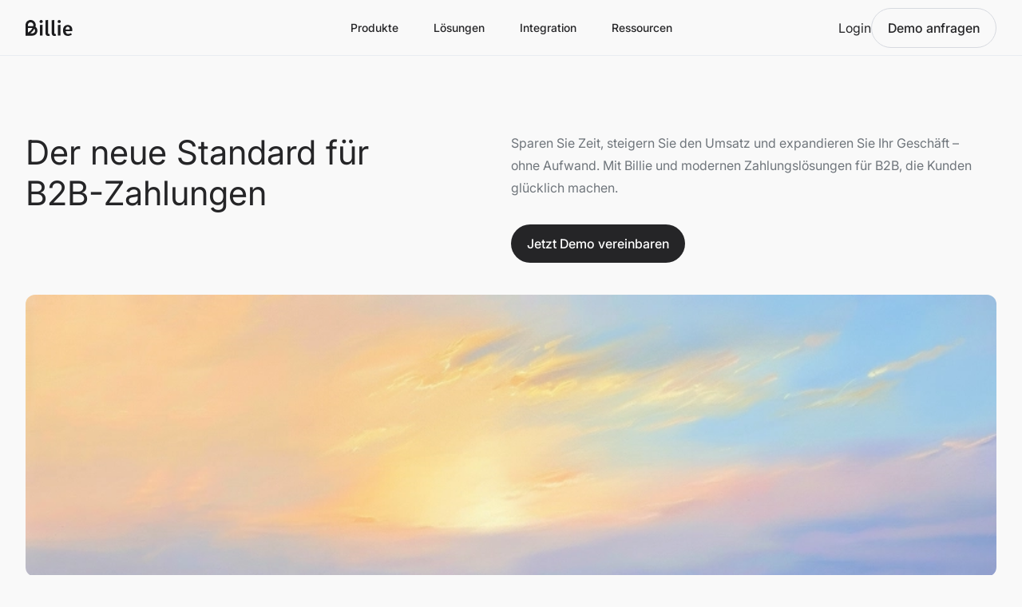

--- FILE ---
content_type: text/html
request_url: https://www.billie.io/
body_size: 62925
content:
<!DOCTYPE html><html lang="de"> <head><!-- osano should be first --><script type="text/javascript" src="https://cmp.osano.com/16CVsYSHAnoWCP1R/584f95c2-ec6e-4ce3-ba52-f4745fdda143/osano.js"></script><script type="text/javascript">
            window.Osano.cm.addEventListener("osano-cm-initialized", function() {
              const consents = window.Osano.cm.getConsent();
              window.dataLayer = window.dataLayer || [];
              window.dataLayer.push({
                'event': 'osano-consent-initialized',
                'osanoConsent': consents
              });
            });
          </script><script type="text/javascript">
            window.Osano.cm.addEventListener("osano-cm-consent-saved", function(consents) {
              window.dataLayer = window.dataLayer || [];
              window.dataLayer.push({
                'event': 'osano-consent-change',
                'osanoConsent': consents
              });

              // LOAD SEGMENT
              if(consents.ANALYTICS === "ACCEPT") {
                window.analytics?.load();
                window.analytics?.page();
              }
            });
          </script><script type="text/javascript">
      (function(w,d,s,l,i){w[l]=w[l]||[];w[l].push({'gtm.start':
            new Date().getTime(),event:'gtm.js'});const f=d.getElementsByTagName(s)[0],
        j=d.createElement(s),dl=l!='dataLayer'?'&l='+l:'';j.async=true;j.src=
            'https://www.googletagmanager.com/gtm.js?id='+i+dl;f.parentNode.insertBefore(j,f);
            })(window,document,'script','dataLayer', 'GTM-MB39XXP');
    </script><script type="text/javascript" data-segment-key="DgGFfoBNzjL0aFoCRKak1hJ2zAKKWgNe">
      (function() {
        const currentScript = document.currentScript;
        const segmentKey = currentScript?.getAttribute('data-segment-key');

        if(!segmentKey) {
          console.error('Segment key not found');
          return;
        }

        const analytics = window.analytics = window.analytics || [];
        analytics._writeKey = segmentKey;
        analytics.SNIPPET_VERSION = "5.x";
        analytics.methods = ["track","page","identify","group","alias","ready"];
        analytics.factory = function(method) {
          return function(...args) {
            analytics.push([method, ...args]);
          };
        };

        analytics.methods.forEach(m => {
          analytics[m] = analytics.factory(m);
        });

        analytics.load = function() {
          const s = document.createElement("script");
          s.async = true;
          s.src = `https://cdn.segment.com/analytics.js/v1/${segmentKey}/analytics.min.js`;
          document.head.appendChild(s);
        };
      })();
    </script><script type="text/javascript">
      window.dataLayer = window.dataLayer || [];
      window.dataLayer.push({ event: "custom_page_view" });
    </script><meta charset="UTF-8"><meta name="viewport" content="width=device-width"><link rel="icon" type="image/svg+xml" href="/favicon.svg"><link rel="sitemap" href="/sitemap-index.xml"><meta name="generator" content="Astro v5.16.4"><title>Billie | #1 Plattform für B2B-Zahlungen | That&#39;s the pay</title><meta name="description" content="Mit Billies Zahlungslösungen für B2B erhöhen Sie Ihre Umsätze, modernisieren Ihr Unternehmen und expandieren mühelos. Billie für B2B Onlineshops, Marktplätze und Plattformen."><meta name="image" content><meta name="twitter:card" content="summary"><meta name="twitter:title" content="Billie | #1 Plattform für B2B-Zahlungen | That's the pay"><meta name="twitter:url" content="https://www.billie.io/"><meta name="twitter:description" content="Mit Billies Zahlungslösungen für B2B erhöhen Sie Ihre Umsätze, modernisieren Ihr Unternehmen und expandieren mühelos. Billie für B2B Onlineshops, Marktplätze und Plattformen."><meta name="twitter:image" content><meta name="twitter:creator" content="BillieGmbh"><meta property="og:title" content="Billie | #1 Plattform für B2B-Zahlungen | That's the pay"><meta property="og:description" content="Mit Billies Zahlungslösungen für B2B erhöhen Sie Ihre Umsätze, modernisieren Ihr Unternehmen und expandieren mühelos. Billie für B2B Onlineshops, Marktplätze und Plattformen."><meta property="og:image" content><meta property="og:type" content="website"><meta property="og:url" content="https://www.billie.io/"><meta name="google-site-verification" content="ViYMmtafc7INjRFjrDw7aUXdlpMNJKDPO3lVyzUGf90"><meta name="robots" content="index, follow"><meta name="theme-color" content="#7B5DD8"><link rel="canonical" href="https://www.billie.io/"><link rel="alternate" hreflang="x-default" href="https://www.billie.io/en"><link rel="alternate" hreflang="de" href="https://www.billie.io/"><link rel="alternate" hreflang="en" href="https://www.billie.io/en"><link rel="alternate" hreflang="se" href="https://www.billie.io/se"><link rel="alternate" hreflang="uk" href="https://www.billie.io/uk"><link rel="alternate" hreflang="fr" href="https://www.billie.io/fr"><link rel="alternate" hreflang="nl" href="https://www.billie.io/nl"><link rel="stylesheet" href="/_astro/_slug_.Dlrd8gBj.css"><script type="module" src="/_astro/page.ojXP0nxU.js"></script></head> <body class="bg-core-light-grey"> <!-- tag manager iframe at the start of the body --> <noscript> <iframe src="https://www.googletagmanager.com/ns.html?id=GTM-MB39XXP" height="0" width="0" style="display:none;visibility:hidden"></iframe> </noscript> <style>astro-island,astro-slot,astro-static-slot{display:contents}</style><script>(()=>{var e=async t=>{await(await t())()};(self.Astro||(self.Astro={})).load=e;window.dispatchEvent(new Event("astro:load"));})();</script><script>(()=>{var A=Object.defineProperty;var g=(i,o,a)=>o in i?A(i,o,{enumerable:!0,configurable:!0,writable:!0,value:a}):i[o]=a;var d=(i,o,a)=>g(i,typeof o!="symbol"?o+"":o,a);{let i={0:t=>m(t),1:t=>a(t),2:t=>new RegExp(t),3:t=>new Date(t),4:t=>new Map(a(t)),5:t=>new Set(a(t)),6:t=>BigInt(t),7:t=>new URL(t),8:t=>new Uint8Array(t),9:t=>new Uint16Array(t),10:t=>new Uint32Array(t),11:t=>1/0*t},o=t=>{let[l,e]=t;return l in i?i[l](e):void 0},a=t=>t.map(o),m=t=>typeof t!="object"||t===null?t:Object.fromEntries(Object.entries(t).map(([l,e])=>[l,o(e)]));class y extends HTMLElement{constructor(){super(...arguments);d(this,"Component");d(this,"hydrator");d(this,"hydrate",async()=>{var b;if(!this.hydrator||!this.isConnected)return;let e=(b=this.parentElement)==null?void 0:b.closest("astro-island[ssr]");if(e){e.addEventListener("astro:hydrate",this.hydrate,{once:!0});return}let c=this.querySelectorAll("astro-slot"),n={},h=this.querySelectorAll("template[data-astro-template]");for(let r of h){let s=r.closest(this.tagName);s!=null&&s.isSameNode(this)&&(n[r.getAttribute("data-astro-template")||"default"]=r.innerHTML,r.remove())}for(let r of c){let s=r.closest(this.tagName);s!=null&&s.isSameNode(this)&&(n[r.getAttribute("name")||"default"]=r.innerHTML)}let p;try{p=this.hasAttribute("props")?m(JSON.parse(this.getAttribute("props"))):{}}catch(r){let s=this.getAttribute("component-url")||"<unknown>",v=this.getAttribute("component-export");throw v&&(s+=` (export ${v})`),console.error(`[hydrate] Error parsing props for component ${s}`,this.getAttribute("props"),r),r}let u;await this.hydrator(this)(this.Component,p,n,{client:this.getAttribute("client")}),this.removeAttribute("ssr"),this.dispatchEvent(new CustomEvent("astro:hydrate"))});d(this,"unmount",()=>{this.isConnected||this.dispatchEvent(new CustomEvent("astro:unmount"))})}disconnectedCallback(){document.removeEventListener("astro:after-swap",this.unmount),document.addEventListener("astro:after-swap",this.unmount,{once:!0})}connectedCallback(){if(!this.hasAttribute("await-children")||document.readyState==="interactive"||document.readyState==="complete")this.childrenConnectedCallback();else{let e=()=>{document.removeEventListener("DOMContentLoaded",e),c.disconnect(),this.childrenConnectedCallback()},c=new MutationObserver(()=>{var n;((n=this.lastChild)==null?void 0:n.nodeType)===Node.COMMENT_NODE&&this.lastChild.nodeValue==="astro:end"&&(this.lastChild.remove(),e())});c.observe(this,{childList:!0}),document.addEventListener("DOMContentLoaded",e)}}async childrenConnectedCallback(){let e=this.getAttribute("before-hydration-url");e&&await import(e),this.start()}async start(){let e=JSON.parse(this.getAttribute("opts")),c=this.getAttribute("client");if(Astro[c]===void 0){window.addEventListener(`astro:${c}`,()=>this.start(),{once:!0});return}try{await Astro[c](async()=>{let n=this.getAttribute("renderer-url"),[h,{default:p}]=await Promise.all([import(this.getAttribute("component-url")),n?import(n):()=>()=>{}]),u=this.getAttribute("component-export")||"default";if(!u.includes("."))this.Component=h[u];else{this.Component=h;for(let f of u.split("."))this.Component=this.Component[f]}return this.hydrator=p,this.hydrate},e,this)}catch(n){console.error(`[astro-island] Error hydrating ${this.getAttribute("component-url")}`,n)}}attributeChangedCallback(){this.hydrate()}}d(y,"observedAttributes",["props"]),customElements.get("astro-island")||customElements.define("astro-island",y)}})();</script><astro-island uid="ZJfvaq" prefix="r42" component-url="/_astro/HeaderContent.D_w-2UiI.js" component-export="HeaderContent" renderer-url="/_astro/client.BuZdWrKX.js" props="{&quot;darkTheme&quot;:[0,false],&quot;menuItems&quot;:[1,[[0,{&quot;title&quot;:[0,&quot;Produkte&quot;],&quot;links&quot;:[1,[[0,{&quot;title&quot;:[0,&quot;Kauf auf Rechnung&quot;],&quot;description&quot;:[0,&quot;Flexible Zahlungsziele für Ihre Kunden&quot;],&quot;url&quot;:[0,&quot;/rechnungskauf&quot;]}],[0,{&quot;title&quot;:[0,&quot;Ratenkauf&quot;],&quot;description&quot;:[0,&quot;Lassen Sie Firmenkunden in Raten zahlen&quot;],&quot;url&quot;:[0,&quot;/ratenkauf&quot;]}],[0,{&quot;title&quot;:[0,&quot;Trade Account&quot;],&quot;description&quot;:[0,&quot;Bieten Sie Kreditlinien und konsolidierte Abrechnungen&quot;],&quot;url&quot;:[0,&quot;/trade-account&quot;]}]]]}],[0,{&quot;title&quot;:[0,&quot;Lösungen&quot;],&quot;sections&quot;:[1,[[0,{&quot;title&quot;:[0,&quot;Use Cases&quot;],&quot;links&quot;:[1,[[0,{&quot;title&quot;:[0,&quot;E-Commerce&quot;],&quot;description&quot;:[0,&quot;Für den Direktverkauf an Kunden&quot;],&quot;url&quot;:[0,&quot;/ecommerce&quot;]}],[0,{&quot;title&quot;:[0,&quot;Marktplätze&quot;],&quot;description&quot;:[0,&quot;Zahlungen zwischen Verkäufern und B2B-Kunden&quot;],&quot;url&quot;:[0,&quot;/marktplatz&quot;]}],[0,{&quot;title&quot;:[0,&quot;Plattformen&quot;],&quot;description&quot;:[0,&quot;Digitale Infrastruktur für B2B-Unternehmen&quot;],&quot;url&quot;:[0,&quot;/plattform&quot;]}]]]}],[0,{&quot;title&quot;:[0,&quot;Omnichannel&quot;],&quot;links&quot;:[1,[[0,{&quot;title&quot;:[0,&quot;Onlineshop&quot;],&quot;description&quot;:[0,&quot;Maximieren Sie die Performance Ihres Onlineshops&quot;],&quot;url&quot;:[0,&quot;/onlineshop&quot;]}],[0,{&quot;title&quot;:[0,&quot;Telesales&quot;],&quot;description&quot;:[0,&quot;Verarbeiten Sie Bestellungen via Telefon, E-Mail oder Fax&quot;],&quot;url&quot;:[0,&quot;/telesales&quot;]}],[0,{&quot;title&quot;:[0,&quot;In-person&quot;],&quot;description&quot;:[0,&quot;Flexible Zahlungsmethoden an der Kasse oder unterwegs&quot;],&quot;url&quot;:[0,&quot;/inperson&quot;]}]]]}]]]}],[0,{&quot;title&quot;:[0,&quot;Integration&quot;],&quot;links&quot;:[1,[[0,{&quot;title&quot;:[0,&quot;Überblick&quot;],&quot;description&quot;:[0,&quot;Entdecken Sie alle verfügbaren Integrationen&quot;],&quot;url&quot;:[0,&quot;/integration&quot;]}],[0,{&quot;title&quot;:[0,&quot;Direkt via API&quot;],&quot;description&quot;:[0,&quot;Integrieren Sie Billie direkt via API oder SDK&quot;],&quot;url&quot;:[0,&quot;https://docs.billie.io/reference/get-started-with-billies-api-integration&quot;]}],[0,{&quot;title&quot;:[0,&quot;Via Stripe&quot;],&quot;description&quot;:[0,&quot;Aktivieren Sie Billie über eine Stripe-Integration&quot;],&quot;url&quot;:[0,&quot;/billie-stripe&quot;]}],[0,{&quot;title&quot;:[0,&quot;Via Adyen&quot;],&quot;description&quot;:[0,&quot;Implementieren Sie Billie über eine Adyen-Integration&quot;],&quot;url&quot;:[0,&quot;/billie-adyen&quot;]}],[0,{&quot;title&quot;:[0,&quot;Via Klarna&quot;],&quot;description&quot;:[0,&quot;Implementieren Sie Billie über eine Klarna-Integration&quot;],&quot;url&quot;:[0,&quot;/b2b-integration-klarna&quot;]}],[0,{&quot;title&quot;:[0,&quot;Via Mollie&quot;],&quot;description&quot;:[0,&quot;Aktivieren Sie Billie über eine Mollie-Integration&quot;],&quot;url&quot;:[0,&quot;/billie-mollie&quot;]}],[0,{&quot;title&quot;:[0,&quot;Via Kustom&quot;],&quot;description&quot;:[0,&quot;Implementieren Sie Billie über eine Kustom-Integration&quot;],&quot;url&quot;:[0,&quot;/billie-kustom&quot;]}],[0,{&quot;title&quot;:[0,&quot;Partner werden&quot;],&quot;description&quot;:[0,&quot;Erweitern Sie Ihr B2B-Angebot und werden Sie unser Partner&quot;],&quot;url&quot;:[0,&quot;/partner&quot;]}]]]}],[0,{&quot;title&quot;:[0,&quot;Ressourcen&quot;],&quot;links&quot;:[1,[[0,{&quot;title&quot;:[0,&quot;Erfolgsgeschichten&quot;],&quot;description&quot;:[0,&quot;So unterstützt Billie führende Unternehmen weltweit&quot;],&quot;url&quot;:[0,&quot;/ressourcen#erfolgsgeschichten&quot;]}],[0,{&quot;title&quot;:[0,&quot;Billie Knowledge Hub&quot;],&quot;description&quot;:[0,&quot;Informationen und Content rund um Payments und Finanzen&quot;],&quot;url&quot;:[0,&quot;/ressourcen&quot;]}],[0,{&quot;title&quot;:[0,&quot;Marketing Materialien&quot;],&quot;description&quot;:[0,&quot;Billie Marketing Materialien für Händler&quot;],&quot;url&quot;:[0,&quot;https://docs.billie.io/docs/overview&quot;]}],[0,{&quot;title&quot;:[0,&quot;Billie für Käufer&quot;],&quot;description&quot;:[0,&quot;Mehr Informationen rund um Billie für Käufer&quot;],&quot;url&quot;:[0,&quot;/kaeufer&quot;]}],[0,{&quot;title&quot;:[0,&quot;Help Center&quot;],&quot;description&quot;:[0,&quot;Antworten und Hilfe für häufig gestellte Fragen&quot;],&quot;url&quot;:[0,&quot;https://help.billie.io/merchant/s/?language=de&quot;]}]]]}]]],&quot;logoLink&quot;:[0,&quot;/&quot;],&quot;loginButtonText&quot;:[0,&quot;Login&quot;],&quot;loginButtonLink&quot;:[0,&quot;https://dashboard.billie.io/public/login&quot;],&quot;signupButtonText&quot;:[0,&quot;Demo anfragen&quot;],&quot;signupButtonLink&quot;:[0,&quot;/onlineshop-registrierung&quot;],&quot;mobileMenuBackButtonText&quot;:[0,&quot;Zurück&quot;]}" ssr client="load" opts="{&quot;name&quot;:&quot;HeaderContent&quot;,&quot;value&quot;:true}" await-children><header class="fixed top-0 right-0 left-0 transition-colors z-[1000] border-b border-grey-300 bg-core-light-grey"><div class="max-w-screen-l mx-auto px-4 m:px-8 py-2.5 l:py-[1.125rem] items-center w-full h-header-mobile m:h-header-tablet l:h-header"><div class="flex relative flex-row justify-between items-center h-full"><div class="h-5 w-[59px] l:z-10"><a href="/"><svg viewBox="0 0 59 20" fill="none" xmlns="http://www.w3.org/2000/svg"><path d="M28.2607 16.5381C28.2608 17.1551 28.4628 17.4511 29.0215 17.4512C29.2996 17.4512 29.5552 17.4013 29.7568 17.3291L30.4658 19.5547C29.9095 19.8011 29.1231 20 28.2861 20C26.3605 19.9998 25.1732 18.9344 25.0322 17.0293L25.0176 16.6396V0.345703L28.2607 0V16.5381ZM36.0801 16.5381C36.0802 17.1551 36.2821 17.4512 36.8408 17.4512C37.1188 17.4511 37.3737 17.4012 37.5752 17.3291L38.2852 19.5547C37.7288 19.8011 36.9425 20 36.1055 20C34.1797 19.9999 32.9915 18.9345 32.8506 17.0293L32.8369 16.6396V0.345703L36.0801 0V16.5381ZM52.7568 6.2793C56.5154 6.27943 58.5956 8.72388 58.5957 12.8057C58.5957 13.2213 58.547 13.7346 58.5215 14.0781H50.2021C50.4523 16.7165 51.7053 17.5723 53.4609 17.5723C54.6373 17.5722 55.6151 17.2064 56.7686 16.4248L58.0947 18.21C56.7908 19.2379 55.1883 19.9453 53.1826 19.9453C49.0717 19.9453 46.8673 17.2816 46.8672 13.1973C46.8672 9.11264 48.9979 6.2793 52.7568 6.2793ZM6.77246 0.0126953C10.0541 0.216799 12.7284 2.95697 12.7285 6.12305C12.7285 6.88711 12.6441 7.72339 12.4834 8.50488L12.4863 8.50293C13.9969 9.69014 14.8905 11.492 14.8906 13.3984C14.8906 16.8483 12.0322 19.6562 8.52344 19.6562H0V6.25781C0 4.53784 0.729543 2.87461 2.00293 1.69727C3.18948 0.602127 4.73611 7.7114e-05 6.35645 0C6.49417 0 6.63474 0.00523519 6.77246 0.0126953ZM21.1953 19.4766H17.9521V6.3418L21.1953 5.99805V19.4766ZM43.7139 19.4766H40.4707V6.3418L43.7139 5.99805V19.4766ZM10.9199 11.0566C9.76902 13.2122 8.12775 15.0717 5.91016 16.7295H8.51855C10.3838 16.7293 11.9023 15.2357 11.9023 13.4014C11.9023 12.4855 11.5272 11.659 10.9199 11.0566ZM2.97559 10.0713V15.8359C5.64727 14.1609 7.48175 12.3137 8.7041 10.0762C8.64309 10.0712 8.57957 10.0713 8.51855 10.0713H2.97559ZM52.7744 8.4873C51.2714 8.4873 50.3196 9.46595 50.1436 12.0322H55.3564V11.8848C55.3564 9.75679 54.581 8.48732 52.7744 8.4873ZM6.58691 2.9375C5.6402 2.87776 4.7388 3.19585 4.0498 3.83301C3.36088 4.47014 2.98056 5.33146 2.98047 6.25977V7.68848H9.60254C9.68415 7.22568 9.74802 6.67591 9.74805 6.12109C9.74805 4.47595 8.32962 3.04478 6.58691 2.9375ZM19.5293 0.0449219C20.7338 0.0449219 21.5605 0.903697 21.5605 1.9541C21.5605 3.00444 20.7312 3.83594 19.5293 3.83594V3.83301C18.3503 3.83299 17.5234 3.02645 17.5234 1.95117C17.5236 0.87604 18.3249 0.0449413 19.5293 0.0449219ZM42.1289 0.0449219C43.3308 0.0449219 44.1602 0.903697 44.1602 1.9541C44.1601 3.00444 43.3308 3.83594 42.1289 3.83594V3.83301C40.9501 3.83284 40.123 3.02636 40.123 1.95117C40.1232 0.876135 40.9273 0.0450885 42.1289 0.0449219Z" fill="#1C1C1E"></path></svg></a></div><div class="hidden flex-row flex-grow justify-center items-center l:flex l:z-0 l:absolute l:left-0 l:right-0"><nav class="relative" data-open="false"><div class="block transition-all ease-in-out cursor-pointer select-none" role="menu" tabindex="0" aria-label="open flyout menu"><div class="group px-0.5"><div class="px-5 py-3 typo-body-md font-medium cursor-pointer rounded-[21px]">Produkte</div></div></div></nav><nav class="relative" data-open="false"><div class="block transition-all ease-in-out cursor-pointer select-none" role="menu" tabindex="0" aria-label="open flyout menu"><div class="group px-0.5"><div class="px-5 py-3 typo-body-md font-medium cursor-pointer rounded-[21px]">Lösungen</div></div></div></nav><nav class="relative" data-open="false"><div class="block transition-all ease-in-out cursor-pointer select-none" role="menu" tabindex="0" aria-label="open flyout menu"><div class="group px-0.5"><div class="px-5 py-3 typo-body-md font-medium cursor-pointer rounded-[21px]">Integration</div></div></div></nav><nav class="relative" data-open="false"><div class="block transition-all ease-in-out cursor-pointer select-none" role="menu" tabindex="0" aria-label="open flyout menu"><div class="group px-0.5"><div class="px-5 py-3 typo-body-md font-medium cursor-pointer rounded-[21px]">Ressourcen</div></div></div></nav></div><div class="flex flex-row flex-grow gap-4 justify-end items-center l:flex-grow-0 l:z-10"><a href="https://dashboard.billie.io/public/login" target="_blank" rel="noreferrer noopener" class="no-underline typo-body-lg">Login</a><a href="/onlineshop-registrierung" class="btn-secondary-small l:btn-secondary">Demo anfragen</a><button class="w-7 h-7 l:hidden" aria-description="Open mobile menu"><svg width="28" height="28" viewBox="0 0 28 28" fill="none" xmlns="http://www.w3.org/2000/svg"><path d="M7 10L21 10" stroke="#1C1C1E" stroke-width="1.67" stroke-linecap="round"></path><path d="M7 18L21 18" stroke="#1C1C1E" stroke-width="1.67" stroke-linecap="round"></path></svg></button></div></div></div></header><!--astro:end--></astro-island> <main class="min-h-screen pt-header-mobile m:pt-header-tablet l:pt-header"> <section class="scroll-mt-header-mobile m:scroll-mt-header-tablet l:scroll-mt-header mb-16 m:mb-24 mt-24" id> <div class="px-4 mx-auto max-w-screen-l m:px-8"> <div class>  <div class="grid grid-cols-1 l:grid-cols-2 l:grid-rows-[min-content]"><div class="pb-4 m:pb-6 prose prose-h1:typo-h1 prose-h2:typo-h2 prose-h1:font-medium prose-h2:font-medium l:row-start-2 m:w-container-box-m"><h1>Der neue Standard für B2B-Zahlungen</h1></div><div class="m:w-full l:row-start-2 m:max-w-container-box-l"><div class="prose prose-p:typo-body-lg prose-p:text-grey-600 pb-8 prose-p:my-0"><p>Sparen Sie Zeit, steigern Sie den Umsatz und expandieren Sie Ihr Geschäft – ohne Aufwand. Mit Billie und modernen Zahlungslösungen für B2B, die Kunden glücklich machen.</p></div><div class="flex flex-row gap-6"><a href="https://www.billie.io/onlineshop-registrierung" target="_blank" rel="noreferrer noopener" class="no-underline block btn-primary"><span>Jetzt Demo vereinbaren</span></a></div></div></div> <div class="mt-10 h-[22.0625rem]"> <picture> <source srcset="/_astro/billie-new-standard-for-b2b-payments_Z19VXP8.webp 375w, /_astro/billie-new-standard-for-b2b-payments_2mRqYd.webp 768w, /_astro/billie-new-standard-for-b2b-payments_1pRk3L.webp 1280w, /_astro/billie-new-standard-for-b2b-payments_Z3KtX5.webp 3648w" type="image/webp" sizes="(max-width: 768px) 375px, (max-width: 1280px) 768px, 1280px">  <img src="/_astro/billie-new-standard-for-b2b-payments_Z1nml2c.png" srcset="/_astro/billie-new-standard-for-b2b-payments_Z1oy98M.png 375w, /_astro/billie-new-standard-for-b2b-payments_28ggFy.png 768w, /_astro/billie-new-standard-for-b2b-payments_ZTNKAC.png 1280w, /_astro/billie-new-standard-for-b2b-payments_Z1nml2c.png 3648w" alt="Billie-New-Standard-for-B2B-Payments" title="Billie-New-Standard-for-B2B-Payments" sizes="(max-width: 768px) 375px, (max-width: 1280px) 768px, 1280px" loading="lazy" decoding="async" fetchpriority="auto" style="--fit: cover; --pos: center;" data-astro-image="constrained" width="3648" height="1059" class="rounded-xl h-full object-cover"> </picture> </div>  </div> </div> </section><section class="scroll-mt-header-mobile m:scroll-mt-header-tablet l:scroll-mt-header mb-16 m:mb-24 -mt-8" id> <div class="px-4 mx-auto max-w-screen-l m:px-8"> <div class>  <div class="-mx-4 m:-mx-8 l:mx-0 l:hidden"> <astro-island uid="Z2dgfv0" prefix="r101" component-url="/_astro/LogoBannerDisplay.udqPEoHx.js" component-export="LogoBannerDisplay" renderer-url="/_astro/client.BuZdWrKX.js" props="{&quot;optimizedLogos&quot;:[1,[[0,{&quot;astroImageData&quot;:[0,{&quot;rawOptions&quot;:[0,{&quot;src&quot;:[0,&quot;https://a.storyblok.com/f/332636/134x32/594a987932/alibaba-billie-b2b-payments.svg&quot;],&quot;fit&quot;:[0,&quot;contain&quot;],&quot;sizes&quot;:[0,&quot;(max-width: 768px) 375px, (max-width: 1280px) 768px, 1280px&quot;],&quot;quality&quot;:[0,&quot;max&quot;],&quot;width&quot;:[0,134],&quot;height&quot;:[0,32],&quot;fetchpriority&quot;:[0,&quot;auto&quot;],&quot;loading&quot;:[0,&quot;lazy&quot;],&quot;format&quot;:[0,&quot;svg&quot;],&quot;decoding&quot;:[0,&quot;async&quot;],&quot;widths&quot;:[1,[[0,134]]],&quot;style&quot;:[0,&quot;--fit: contain;&quot;],&quot;data-astro-image&quot;:[0,&quot;constrained&quot;]}],&quot;options&quot;:[0,{&quot;src&quot;:[0,&quot;https://a.storyblok.com/f/332636/134x32/594a987932/alibaba-billie-b2b-payments.svg&quot;],&quot;fit&quot;:[0,&quot;contain&quot;],&quot;sizes&quot;:[0,&quot;(max-width: 768px) 375px, (max-width: 1280px) 768px, 1280px&quot;],&quot;quality&quot;:[0,&quot;max&quot;],&quot;width&quot;:[0,134],&quot;height&quot;:[0,32],&quot;fetchpriority&quot;:[0,&quot;auto&quot;],&quot;loading&quot;:[0,&quot;lazy&quot;],&quot;format&quot;:[0,&quot;svg&quot;],&quot;decoding&quot;:[0,&quot;async&quot;],&quot;widths&quot;:[1,[[0,134]]],&quot;style&quot;:[0,&quot;--fit: contain;&quot;],&quot;data-astro-image&quot;:[0,&quot;constrained&quot;]}],&quot;src&quot;:[0,&quot;/_astro/alibaba-billie-b2b-payments_1dJG5a.svg&quot;],&quot;srcSet&quot;:[0,{&quot;values&quot;:[1,[[0,{&quot;transform&quot;:[0,{&quot;src&quot;:[0,&quot;https://a.storyblok.com/f/332636/134x32/594a987932/alibaba-billie-b2b-payments.svg&quot;],&quot;fit&quot;:[0,&quot;contain&quot;],&quot;sizes&quot;:[0,&quot;(max-width: 768px) 375px, (max-width: 1280px) 768px, 1280px&quot;],&quot;quality&quot;:[0,&quot;max&quot;],&quot;fetchpriority&quot;:[0,&quot;auto&quot;],&quot;loading&quot;:[0,&quot;lazy&quot;],&quot;format&quot;:[0,&quot;svg&quot;],&quot;decoding&quot;:[0,&quot;async&quot;],&quot;widths&quot;:[1,[[0,134]]],&quot;style&quot;:[0,&quot;--fit: contain;&quot;],&quot;data-astro-image&quot;:[0,&quot;constrained&quot;],&quot;width&quot;:[0,134],&quot;height&quot;:[0,32]}],&quot;url&quot;:[0,&quot;/_astro/alibaba-billie-b2b-payments_1dJG5a.svg&quot;],&quot;descriptor&quot;:[0,&quot;134w&quot;],&quot;attributes&quot;:[0,{&quot;type&quot;:[0,&quot;image/svg&quot;]}]}]]],&quot;attribute&quot;:[0,&quot;/_astro/alibaba-billie-b2b-payments_1dJG5a.svg 134w&quot;]}],&quot;attributes&quot;:[0,{&quot;sizes&quot;:[0,&quot;(max-width: 768px) 375px, (max-width: 1280px) 768px, 1280px&quot;],&quot;fetchpriority&quot;:[0,&quot;auto&quot;],&quot;loading&quot;:[0,&quot;lazy&quot;],&quot;decoding&quot;:[0,&quot;async&quot;],&quot;style&quot;:[0,&quot;--fit: contain;&quot;],&quot;data-astro-image&quot;:[0,&quot;constrained&quot;],&quot;width&quot;:[0,134],&quot;height&quot;:[0,32]}]}],&quot;additionalAttributes&quot;:[0,{&quot;className&quot;:[0,&quot;object-contain h-8 mr-12 m:mr-20&quot;],&quot;alt&quot;:[0,&quot;Alibaba-Billie-B2B-Payments&quot;],&quot;title&quot;:[0,&quot;Alibaba-Billie-B2B-Payments&quot;]}]}],[0,{&quot;astroImageData&quot;:[0,{&quot;rawOptions&quot;:[0,{&quot;src&quot;:[0,&quot;https://a.storyblok.com/f/332636/130x32/7abf677f30/comspot-billie-b2b-payments.svg&quot;],&quot;fit&quot;:[0,&quot;contain&quot;],&quot;sizes&quot;:[0,&quot;(max-width: 768px) 375px, (max-width: 1280px) 768px, 1280px&quot;],&quot;quality&quot;:[0,&quot;max&quot;],&quot;width&quot;:[0,130],&quot;height&quot;:[0,32],&quot;fetchpriority&quot;:[0,&quot;auto&quot;],&quot;loading&quot;:[0,&quot;lazy&quot;],&quot;format&quot;:[0,&quot;svg&quot;],&quot;decoding&quot;:[0,&quot;async&quot;],&quot;widths&quot;:[1,[[0,130]]],&quot;style&quot;:[0,&quot;--fit: contain;&quot;],&quot;data-astro-image&quot;:[0,&quot;constrained&quot;]}],&quot;options&quot;:[0,{&quot;src&quot;:[0,&quot;https://a.storyblok.com/f/332636/130x32/7abf677f30/comspot-billie-b2b-payments.svg&quot;],&quot;fit&quot;:[0,&quot;contain&quot;],&quot;sizes&quot;:[0,&quot;(max-width: 768px) 375px, (max-width: 1280px) 768px, 1280px&quot;],&quot;quality&quot;:[0,&quot;max&quot;],&quot;width&quot;:[0,130],&quot;height&quot;:[0,32],&quot;fetchpriority&quot;:[0,&quot;auto&quot;],&quot;loading&quot;:[0,&quot;lazy&quot;],&quot;format&quot;:[0,&quot;svg&quot;],&quot;decoding&quot;:[0,&quot;async&quot;],&quot;widths&quot;:[1,[[0,130]]],&quot;style&quot;:[0,&quot;--fit: contain;&quot;],&quot;data-astro-image&quot;:[0,&quot;constrained&quot;]}],&quot;src&quot;:[0,&quot;/_astro/comspot-billie-b2b-payments_1tsqvY.svg&quot;],&quot;srcSet&quot;:[0,{&quot;values&quot;:[1,[[0,{&quot;transform&quot;:[0,{&quot;src&quot;:[0,&quot;https://a.storyblok.com/f/332636/130x32/7abf677f30/comspot-billie-b2b-payments.svg&quot;],&quot;fit&quot;:[0,&quot;contain&quot;],&quot;sizes&quot;:[0,&quot;(max-width: 768px) 375px, (max-width: 1280px) 768px, 1280px&quot;],&quot;quality&quot;:[0,&quot;max&quot;],&quot;fetchpriority&quot;:[0,&quot;auto&quot;],&quot;loading&quot;:[0,&quot;lazy&quot;],&quot;format&quot;:[0,&quot;svg&quot;],&quot;decoding&quot;:[0,&quot;async&quot;],&quot;widths&quot;:[1,[[0,130]]],&quot;style&quot;:[0,&quot;--fit: contain;&quot;],&quot;data-astro-image&quot;:[0,&quot;constrained&quot;],&quot;width&quot;:[0,130],&quot;height&quot;:[0,32]}],&quot;url&quot;:[0,&quot;/_astro/comspot-billie-b2b-payments_1tsqvY.svg&quot;],&quot;descriptor&quot;:[0,&quot;130w&quot;],&quot;attributes&quot;:[0,{&quot;type&quot;:[0,&quot;image/svg&quot;]}]}]]],&quot;attribute&quot;:[0,&quot;/_astro/comspot-billie-b2b-payments_1tsqvY.svg 130w&quot;]}],&quot;attributes&quot;:[0,{&quot;sizes&quot;:[0,&quot;(max-width: 768px) 375px, (max-width: 1280px) 768px, 1280px&quot;],&quot;fetchpriority&quot;:[0,&quot;auto&quot;],&quot;loading&quot;:[0,&quot;lazy&quot;],&quot;decoding&quot;:[0,&quot;async&quot;],&quot;style&quot;:[0,&quot;--fit: contain;&quot;],&quot;data-astro-image&quot;:[0,&quot;constrained&quot;],&quot;width&quot;:[0,130],&quot;height&quot;:[0,32]}]}],&quot;additionalAttributes&quot;:[0,{&quot;className&quot;:[0,&quot;object-contain h-8 mr-12 m:mr-20&quot;],&quot;alt&quot;:[0,&quot;Comspot-Billie-B2B-Payments&quot;],&quot;title&quot;:[0,&quot;Comspot-Billie-B2B-Payments&quot;]}]}],[0,{&quot;astroImageData&quot;:[0,{&quot;rawOptions&quot;:[0,{&quot;src&quot;:[0,&quot;https://a.storyblok.com/f/332636/84x32/4818d26110/samsung-billie-b2b-payments.svg&quot;],&quot;fit&quot;:[0,&quot;contain&quot;],&quot;sizes&quot;:[0,&quot;(max-width: 768px) 375px, (max-width: 1280px) 768px, 1280px&quot;],&quot;quality&quot;:[0,&quot;max&quot;],&quot;width&quot;:[0,84],&quot;height&quot;:[0,32],&quot;fetchpriority&quot;:[0,&quot;auto&quot;],&quot;loading&quot;:[0,&quot;lazy&quot;],&quot;format&quot;:[0,&quot;svg&quot;],&quot;decoding&quot;:[0,&quot;async&quot;],&quot;widths&quot;:[1,[[0,84]]],&quot;style&quot;:[0,&quot;--fit: contain;&quot;],&quot;data-astro-image&quot;:[0,&quot;constrained&quot;]}],&quot;options&quot;:[0,{&quot;src&quot;:[0,&quot;https://a.storyblok.com/f/332636/84x32/4818d26110/samsung-billie-b2b-payments.svg&quot;],&quot;fit&quot;:[0,&quot;contain&quot;],&quot;sizes&quot;:[0,&quot;(max-width: 768px) 375px, (max-width: 1280px) 768px, 1280px&quot;],&quot;quality&quot;:[0,&quot;max&quot;],&quot;width&quot;:[0,84],&quot;height&quot;:[0,32],&quot;fetchpriority&quot;:[0,&quot;auto&quot;],&quot;loading&quot;:[0,&quot;lazy&quot;],&quot;format&quot;:[0,&quot;svg&quot;],&quot;decoding&quot;:[0,&quot;async&quot;],&quot;widths&quot;:[1,[[0,84]]],&quot;style&quot;:[0,&quot;--fit: contain;&quot;],&quot;data-astro-image&quot;:[0,&quot;constrained&quot;]}],&quot;src&quot;:[0,&quot;/_astro/samsung-billie-b2b-payments_9UrRP.svg&quot;],&quot;srcSet&quot;:[0,{&quot;values&quot;:[1,[[0,{&quot;transform&quot;:[0,{&quot;src&quot;:[0,&quot;https://a.storyblok.com/f/332636/84x32/4818d26110/samsung-billie-b2b-payments.svg&quot;],&quot;fit&quot;:[0,&quot;contain&quot;],&quot;sizes&quot;:[0,&quot;(max-width: 768px) 375px, (max-width: 1280px) 768px, 1280px&quot;],&quot;quality&quot;:[0,&quot;max&quot;],&quot;fetchpriority&quot;:[0,&quot;auto&quot;],&quot;loading&quot;:[0,&quot;lazy&quot;],&quot;format&quot;:[0,&quot;svg&quot;],&quot;decoding&quot;:[0,&quot;async&quot;],&quot;widths&quot;:[1,[[0,84]]],&quot;style&quot;:[0,&quot;--fit: contain;&quot;],&quot;data-astro-image&quot;:[0,&quot;constrained&quot;],&quot;width&quot;:[0,84],&quot;height&quot;:[0,32]}],&quot;url&quot;:[0,&quot;/_astro/samsung-billie-b2b-payments_9UrRP.svg&quot;],&quot;descriptor&quot;:[0,&quot;84w&quot;],&quot;attributes&quot;:[0,{&quot;type&quot;:[0,&quot;image/svg&quot;]}]}]]],&quot;attribute&quot;:[0,&quot;/_astro/samsung-billie-b2b-payments_9UrRP.svg 84w&quot;]}],&quot;attributes&quot;:[0,{&quot;sizes&quot;:[0,&quot;(max-width: 768px) 375px, (max-width: 1280px) 768px, 1280px&quot;],&quot;fetchpriority&quot;:[0,&quot;auto&quot;],&quot;loading&quot;:[0,&quot;lazy&quot;],&quot;decoding&quot;:[0,&quot;async&quot;],&quot;style&quot;:[0,&quot;--fit: contain;&quot;],&quot;data-astro-image&quot;:[0,&quot;constrained&quot;],&quot;width&quot;:[0,84],&quot;height&quot;:[0,32]}]}],&quot;additionalAttributes&quot;:[0,{&quot;className&quot;:[0,&quot;object-contain h-8 mr-12 m:mr-20&quot;],&quot;alt&quot;:[0,&quot;Samsung-Billie-B2B-Payments&quot;],&quot;title&quot;:[0,&quot;Samsung-Billie-B2B-Payments&quot;]}]}],[0,{&quot;astroImageData&quot;:[0,{&quot;rawOptions&quot;:[0,{&quot;src&quot;:[0,&quot;https://a.storyblok.com/f/332636/114x32/09f5c1355f/contorion-billie-b2b-payments.svg&quot;],&quot;fit&quot;:[0,&quot;contain&quot;],&quot;sizes&quot;:[0,&quot;(max-width: 768px) 375px, (max-width: 1280px) 768px, 1280px&quot;],&quot;quality&quot;:[0,&quot;max&quot;],&quot;width&quot;:[0,114],&quot;height&quot;:[0,32],&quot;fetchpriority&quot;:[0,&quot;auto&quot;],&quot;loading&quot;:[0,&quot;lazy&quot;],&quot;format&quot;:[0,&quot;svg&quot;],&quot;decoding&quot;:[0,&quot;async&quot;],&quot;widths&quot;:[1,[[0,114]]],&quot;style&quot;:[0,&quot;--fit: contain;&quot;],&quot;data-astro-image&quot;:[0,&quot;constrained&quot;]}],&quot;options&quot;:[0,{&quot;src&quot;:[0,&quot;https://a.storyblok.com/f/332636/114x32/09f5c1355f/contorion-billie-b2b-payments.svg&quot;],&quot;fit&quot;:[0,&quot;contain&quot;],&quot;sizes&quot;:[0,&quot;(max-width: 768px) 375px, (max-width: 1280px) 768px, 1280px&quot;],&quot;quality&quot;:[0,&quot;max&quot;],&quot;width&quot;:[0,114],&quot;height&quot;:[0,32],&quot;fetchpriority&quot;:[0,&quot;auto&quot;],&quot;loading&quot;:[0,&quot;lazy&quot;],&quot;format&quot;:[0,&quot;svg&quot;],&quot;decoding&quot;:[0,&quot;async&quot;],&quot;widths&quot;:[1,[[0,114]]],&quot;style&quot;:[0,&quot;--fit: contain;&quot;],&quot;data-astro-image&quot;:[0,&quot;constrained&quot;]}],&quot;src&quot;:[0,&quot;/_astro/contorion-billie-b2b-payments_2v7IMp.svg&quot;],&quot;srcSet&quot;:[0,{&quot;values&quot;:[1,[[0,{&quot;transform&quot;:[0,{&quot;src&quot;:[0,&quot;https://a.storyblok.com/f/332636/114x32/09f5c1355f/contorion-billie-b2b-payments.svg&quot;],&quot;fit&quot;:[0,&quot;contain&quot;],&quot;sizes&quot;:[0,&quot;(max-width: 768px) 375px, (max-width: 1280px) 768px, 1280px&quot;],&quot;quality&quot;:[0,&quot;max&quot;],&quot;fetchpriority&quot;:[0,&quot;auto&quot;],&quot;loading&quot;:[0,&quot;lazy&quot;],&quot;format&quot;:[0,&quot;svg&quot;],&quot;decoding&quot;:[0,&quot;async&quot;],&quot;widths&quot;:[1,[[0,114]]],&quot;style&quot;:[0,&quot;--fit: contain;&quot;],&quot;data-astro-image&quot;:[0,&quot;constrained&quot;],&quot;width&quot;:[0,114],&quot;height&quot;:[0,32]}],&quot;url&quot;:[0,&quot;/_astro/contorion-billie-b2b-payments_2v7IMp.svg&quot;],&quot;descriptor&quot;:[0,&quot;114w&quot;],&quot;attributes&quot;:[0,{&quot;type&quot;:[0,&quot;image/svg&quot;]}]}]]],&quot;attribute&quot;:[0,&quot;/_astro/contorion-billie-b2b-payments_2v7IMp.svg 114w&quot;]}],&quot;attributes&quot;:[0,{&quot;sizes&quot;:[0,&quot;(max-width: 768px) 375px, (max-width: 1280px) 768px, 1280px&quot;],&quot;fetchpriority&quot;:[0,&quot;auto&quot;],&quot;loading&quot;:[0,&quot;lazy&quot;],&quot;decoding&quot;:[0,&quot;async&quot;],&quot;style&quot;:[0,&quot;--fit: contain;&quot;],&quot;data-astro-image&quot;:[0,&quot;constrained&quot;],&quot;width&quot;:[0,114],&quot;height&quot;:[0,32]}]}],&quot;additionalAttributes&quot;:[0,{&quot;className&quot;:[0,&quot;object-contain h-8 mr-12 m:mr-20&quot;],&quot;alt&quot;:[0,&quot;Contorion-Billie-B2B-Payments&quot;],&quot;title&quot;:[0,&quot;Contorion-Billie-B2B-Payments&quot;]}]}],[0,{&quot;astroImageData&quot;:[0,{&quot;rawOptions&quot;:[0,{&quot;src&quot;:[0,&quot;https://a.storyblok.com/f/332636/78x32/cdc3300c79/acer-billie-b2b-payments.svg&quot;],&quot;fit&quot;:[0,&quot;contain&quot;],&quot;sizes&quot;:[0,&quot;(max-width: 768px) 375px, (max-width: 1280px) 768px, 1280px&quot;],&quot;quality&quot;:[0,&quot;max&quot;],&quot;width&quot;:[0,78],&quot;height&quot;:[0,32],&quot;fetchpriority&quot;:[0,&quot;auto&quot;],&quot;loading&quot;:[0,&quot;lazy&quot;],&quot;format&quot;:[0,&quot;svg&quot;],&quot;decoding&quot;:[0,&quot;async&quot;],&quot;widths&quot;:[1,[[0,78]]],&quot;style&quot;:[0,&quot;--fit: contain;&quot;],&quot;data-astro-image&quot;:[0,&quot;constrained&quot;]}],&quot;options&quot;:[0,{&quot;src&quot;:[0,&quot;https://a.storyblok.com/f/332636/78x32/cdc3300c79/acer-billie-b2b-payments.svg&quot;],&quot;fit&quot;:[0,&quot;contain&quot;],&quot;sizes&quot;:[0,&quot;(max-width: 768px) 375px, (max-width: 1280px) 768px, 1280px&quot;],&quot;quality&quot;:[0,&quot;max&quot;],&quot;width&quot;:[0,78],&quot;height&quot;:[0,32],&quot;fetchpriority&quot;:[0,&quot;auto&quot;],&quot;loading&quot;:[0,&quot;lazy&quot;],&quot;format&quot;:[0,&quot;svg&quot;],&quot;decoding&quot;:[0,&quot;async&quot;],&quot;widths&quot;:[1,[[0,78]]],&quot;style&quot;:[0,&quot;--fit: contain;&quot;],&quot;data-astro-image&quot;:[0,&quot;constrained&quot;]}],&quot;src&quot;:[0,&quot;/_astro/acer-billie-b2b-payments_y4rw2.svg&quot;],&quot;srcSet&quot;:[0,{&quot;values&quot;:[1,[[0,{&quot;transform&quot;:[0,{&quot;src&quot;:[0,&quot;https://a.storyblok.com/f/332636/78x32/cdc3300c79/acer-billie-b2b-payments.svg&quot;],&quot;fit&quot;:[0,&quot;contain&quot;],&quot;sizes&quot;:[0,&quot;(max-width: 768px) 375px, (max-width: 1280px) 768px, 1280px&quot;],&quot;quality&quot;:[0,&quot;max&quot;],&quot;fetchpriority&quot;:[0,&quot;auto&quot;],&quot;loading&quot;:[0,&quot;lazy&quot;],&quot;format&quot;:[0,&quot;svg&quot;],&quot;decoding&quot;:[0,&quot;async&quot;],&quot;widths&quot;:[1,[[0,78]]],&quot;style&quot;:[0,&quot;--fit: contain;&quot;],&quot;data-astro-image&quot;:[0,&quot;constrained&quot;],&quot;width&quot;:[0,78],&quot;height&quot;:[0,32]}],&quot;url&quot;:[0,&quot;/_astro/acer-billie-b2b-payments_y4rw2.svg&quot;],&quot;descriptor&quot;:[0,&quot;78w&quot;],&quot;attributes&quot;:[0,{&quot;type&quot;:[0,&quot;image/svg&quot;]}]}]]],&quot;attribute&quot;:[0,&quot;/_astro/acer-billie-b2b-payments_y4rw2.svg 78w&quot;]}],&quot;attributes&quot;:[0,{&quot;sizes&quot;:[0,&quot;(max-width: 768px) 375px, (max-width: 1280px) 768px, 1280px&quot;],&quot;fetchpriority&quot;:[0,&quot;auto&quot;],&quot;loading&quot;:[0,&quot;lazy&quot;],&quot;decoding&quot;:[0,&quot;async&quot;],&quot;style&quot;:[0,&quot;--fit: contain;&quot;],&quot;data-astro-image&quot;:[0,&quot;constrained&quot;],&quot;width&quot;:[0,78],&quot;height&quot;:[0,32]}]}],&quot;additionalAttributes&quot;:[0,{&quot;className&quot;:[0,&quot;object-contain h-8 mr-12 m:mr-20&quot;],&quot;alt&quot;:[0,&quot;Acer-Billie-B2B-Payments&quot;],&quot;title&quot;:[0,&quot;Acer-Billie-B2B-Payments&quot;]}]}],[0,{&quot;astroImageData&quot;:[0,{&quot;rawOptions&quot;:[0,{&quot;src&quot;:[0,&quot;https://a.storyblok.com/f/332636/102x32/a6fff87226/inwerk-billie-b2b-payments.svg&quot;],&quot;fit&quot;:[0,&quot;contain&quot;],&quot;sizes&quot;:[0,&quot;(max-width: 768px) 375px, (max-width: 1280px) 768px, 1280px&quot;],&quot;quality&quot;:[0,&quot;max&quot;],&quot;width&quot;:[0,102],&quot;height&quot;:[0,32],&quot;fetchpriority&quot;:[0,&quot;auto&quot;],&quot;loading&quot;:[0,&quot;lazy&quot;],&quot;format&quot;:[0,&quot;svg&quot;],&quot;decoding&quot;:[0,&quot;async&quot;],&quot;widths&quot;:[1,[[0,102]]],&quot;style&quot;:[0,&quot;--fit: contain;&quot;],&quot;data-astro-image&quot;:[0,&quot;constrained&quot;]}],&quot;options&quot;:[0,{&quot;src&quot;:[0,&quot;https://a.storyblok.com/f/332636/102x32/a6fff87226/inwerk-billie-b2b-payments.svg&quot;],&quot;fit&quot;:[0,&quot;contain&quot;],&quot;sizes&quot;:[0,&quot;(max-width: 768px) 375px, (max-width: 1280px) 768px, 1280px&quot;],&quot;quality&quot;:[0,&quot;max&quot;],&quot;width&quot;:[0,102],&quot;height&quot;:[0,32],&quot;fetchpriority&quot;:[0,&quot;auto&quot;],&quot;loading&quot;:[0,&quot;lazy&quot;],&quot;format&quot;:[0,&quot;svg&quot;],&quot;decoding&quot;:[0,&quot;async&quot;],&quot;widths&quot;:[1,[[0,102]]],&quot;style&quot;:[0,&quot;--fit: contain;&quot;],&quot;data-astro-image&quot;:[0,&quot;constrained&quot;]}],&quot;src&quot;:[0,&quot;/_astro/inwerk-billie-b2b-payments_1ns6hq.svg&quot;],&quot;srcSet&quot;:[0,{&quot;values&quot;:[1,[[0,{&quot;transform&quot;:[0,{&quot;src&quot;:[0,&quot;https://a.storyblok.com/f/332636/102x32/a6fff87226/inwerk-billie-b2b-payments.svg&quot;],&quot;fit&quot;:[0,&quot;contain&quot;],&quot;sizes&quot;:[0,&quot;(max-width: 768px) 375px, (max-width: 1280px) 768px, 1280px&quot;],&quot;quality&quot;:[0,&quot;max&quot;],&quot;fetchpriority&quot;:[0,&quot;auto&quot;],&quot;loading&quot;:[0,&quot;lazy&quot;],&quot;format&quot;:[0,&quot;svg&quot;],&quot;decoding&quot;:[0,&quot;async&quot;],&quot;widths&quot;:[1,[[0,102]]],&quot;style&quot;:[0,&quot;--fit: contain;&quot;],&quot;data-astro-image&quot;:[0,&quot;constrained&quot;],&quot;width&quot;:[0,102],&quot;height&quot;:[0,32]}],&quot;url&quot;:[0,&quot;/_astro/inwerk-billie-b2b-payments_1ns6hq.svg&quot;],&quot;descriptor&quot;:[0,&quot;102w&quot;],&quot;attributes&quot;:[0,{&quot;type&quot;:[0,&quot;image/svg&quot;]}]}]]],&quot;attribute&quot;:[0,&quot;/_astro/inwerk-billie-b2b-payments_1ns6hq.svg 102w&quot;]}],&quot;attributes&quot;:[0,{&quot;sizes&quot;:[0,&quot;(max-width: 768px) 375px, (max-width: 1280px) 768px, 1280px&quot;],&quot;fetchpriority&quot;:[0,&quot;auto&quot;],&quot;loading&quot;:[0,&quot;lazy&quot;],&quot;decoding&quot;:[0,&quot;async&quot;],&quot;style&quot;:[0,&quot;--fit: contain;&quot;],&quot;data-astro-image&quot;:[0,&quot;constrained&quot;],&quot;width&quot;:[0,102],&quot;height&quot;:[0,32]}]}],&quot;additionalAttributes&quot;:[0,{&quot;className&quot;:[0,&quot;object-contain h-8 mr-12 m:mr-20&quot;],&quot;alt&quot;:[0,&quot;Inwerk-Billie-B2B-Payments&quot;],&quot;title&quot;:[0,&quot;Inwerk-Billie-B2B-Payments&quot;]}]}],[0,{&quot;astroImageData&quot;:[0,{&quot;rawOptions&quot;:[0,{&quot;src&quot;:[0,&quot;https://a.storyblok.com/f/332636/124x32/386a8e646b/cyberport-billie-b2b-payments.svg&quot;],&quot;fit&quot;:[0,&quot;contain&quot;],&quot;sizes&quot;:[0,&quot;(max-width: 768px) 375px, (max-width: 1280px) 768px, 1280px&quot;],&quot;quality&quot;:[0,&quot;max&quot;],&quot;width&quot;:[0,124],&quot;height&quot;:[0,32],&quot;fetchpriority&quot;:[0,&quot;auto&quot;],&quot;loading&quot;:[0,&quot;lazy&quot;],&quot;format&quot;:[0,&quot;svg&quot;],&quot;decoding&quot;:[0,&quot;async&quot;],&quot;widths&quot;:[1,[[0,124]]],&quot;style&quot;:[0,&quot;--fit: contain;&quot;],&quot;data-astro-image&quot;:[0,&quot;constrained&quot;]}],&quot;options&quot;:[0,{&quot;src&quot;:[0,&quot;https://a.storyblok.com/f/332636/124x32/386a8e646b/cyberport-billie-b2b-payments.svg&quot;],&quot;fit&quot;:[0,&quot;contain&quot;],&quot;sizes&quot;:[0,&quot;(max-width: 768px) 375px, (max-width: 1280px) 768px, 1280px&quot;],&quot;quality&quot;:[0,&quot;max&quot;],&quot;width&quot;:[0,124],&quot;height&quot;:[0,32],&quot;fetchpriority&quot;:[0,&quot;auto&quot;],&quot;loading&quot;:[0,&quot;lazy&quot;],&quot;format&quot;:[0,&quot;svg&quot;],&quot;decoding&quot;:[0,&quot;async&quot;],&quot;widths&quot;:[1,[[0,124]]],&quot;style&quot;:[0,&quot;--fit: contain;&quot;],&quot;data-astro-image&quot;:[0,&quot;constrained&quot;]}],&quot;src&quot;:[0,&quot;/_astro/cyberport-billie-b2b-payments_Z1TRyKL.svg&quot;],&quot;srcSet&quot;:[0,{&quot;values&quot;:[1,[[0,{&quot;transform&quot;:[0,{&quot;src&quot;:[0,&quot;https://a.storyblok.com/f/332636/124x32/386a8e646b/cyberport-billie-b2b-payments.svg&quot;],&quot;fit&quot;:[0,&quot;contain&quot;],&quot;sizes&quot;:[0,&quot;(max-width: 768px) 375px, (max-width: 1280px) 768px, 1280px&quot;],&quot;quality&quot;:[0,&quot;max&quot;],&quot;fetchpriority&quot;:[0,&quot;auto&quot;],&quot;loading&quot;:[0,&quot;lazy&quot;],&quot;format&quot;:[0,&quot;svg&quot;],&quot;decoding&quot;:[0,&quot;async&quot;],&quot;widths&quot;:[1,[[0,124]]],&quot;style&quot;:[0,&quot;--fit: contain;&quot;],&quot;data-astro-image&quot;:[0,&quot;constrained&quot;],&quot;width&quot;:[0,124],&quot;height&quot;:[0,32]}],&quot;url&quot;:[0,&quot;/_astro/cyberport-billie-b2b-payments_Z1TRyKL.svg&quot;],&quot;descriptor&quot;:[0,&quot;124w&quot;],&quot;attributes&quot;:[0,{&quot;type&quot;:[0,&quot;image/svg&quot;]}]}]]],&quot;attribute&quot;:[0,&quot;/_astro/cyberport-billie-b2b-payments_Z1TRyKL.svg 124w&quot;]}],&quot;attributes&quot;:[0,{&quot;sizes&quot;:[0,&quot;(max-width: 768px) 375px, (max-width: 1280px) 768px, 1280px&quot;],&quot;fetchpriority&quot;:[0,&quot;auto&quot;],&quot;loading&quot;:[0,&quot;lazy&quot;],&quot;decoding&quot;:[0,&quot;async&quot;],&quot;style&quot;:[0,&quot;--fit: contain;&quot;],&quot;data-astro-image&quot;:[0,&quot;constrained&quot;],&quot;width&quot;:[0,124],&quot;height&quot;:[0,32]}]}],&quot;additionalAttributes&quot;:[0,{&quot;className&quot;:[0,&quot;object-contain h-8 mr-12 m:mr-20&quot;],&quot;alt&quot;:[0,&quot;Cyberport-Billie-B2B-Payments&quot;],&quot;title&quot;:[0,&quot;Cyberport-Billie-B2B-Payments&quot;]}]}]]]}" ssr client="load" opts="{&quot;name&quot;:&quot;LogoBannerDisplay&quot;,&quot;value&quot;:true}" await-children><div class="relative w-full h-8"><div class="absolute top-0 left-0 z-10 w-3 h-full l:w-20 logo-banner-gradient-left"></div><div class="absolute top-0 right-0 z-10 w-3 h-full l:w-20 logo-banner-gradient-right"></div><div class="overflow-x-hidden w-full h-full"><div class="flex flex-row items-center w-full h-full"><img style="--fit:contain" fetchPriority="auto" sizes="(max-width: 768px) 375px, (max-width: 1280px) 768px, 1280px" loading="lazy" decoding="async" data-astro-image="constrained" width="134" height="32" class="object-contain h-8 mr-12 m:mr-20" alt="Alibaba-Billie-B2B-Payments" title="Alibaba-Billie-B2B-Payments" src="/_astro/alibaba-billie-b2b-payments_1dJG5a.svg"/><img style="--fit:contain" fetchPriority="auto" sizes="(max-width: 768px) 375px, (max-width: 1280px) 768px, 1280px" loading="lazy" decoding="async" data-astro-image="constrained" width="130" height="32" class="object-contain h-8 mr-12 m:mr-20" alt="Comspot-Billie-B2B-Payments" title="Comspot-Billie-B2B-Payments" src="/_astro/comspot-billie-b2b-payments_1tsqvY.svg"/><img style="--fit:contain" fetchPriority="auto" sizes="(max-width: 768px) 375px, (max-width: 1280px) 768px, 1280px" loading="lazy" decoding="async" data-astro-image="constrained" width="84" height="32" class="object-contain h-8 mr-12 m:mr-20" alt="Samsung-Billie-B2B-Payments" title="Samsung-Billie-B2B-Payments" src="/_astro/samsung-billie-b2b-payments_9UrRP.svg"/><img style="--fit:contain" fetchPriority="auto" sizes="(max-width: 768px) 375px, (max-width: 1280px) 768px, 1280px" loading="lazy" decoding="async" data-astro-image="constrained" width="114" height="32" class="object-contain h-8 mr-12 m:mr-20" alt="Contorion-Billie-B2B-Payments" title="Contorion-Billie-B2B-Payments" src="/_astro/contorion-billie-b2b-payments_2v7IMp.svg"/><img style="--fit:contain" fetchPriority="auto" sizes="(max-width: 768px) 375px, (max-width: 1280px) 768px, 1280px" loading="lazy" decoding="async" data-astro-image="constrained" width="78" height="32" class="object-contain h-8 mr-12 m:mr-20" alt="Acer-Billie-B2B-Payments" title="Acer-Billie-B2B-Payments" src="/_astro/acer-billie-b2b-payments_y4rw2.svg"/><img style="--fit:contain" fetchPriority="auto" sizes="(max-width: 768px) 375px, (max-width: 1280px) 768px, 1280px" loading="lazy" decoding="async" data-astro-image="constrained" width="102" height="32" class="object-contain h-8 mr-12 m:mr-20" alt="Inwerk-Billie-B2B-Payments" title="Inwerk-Billie-B2B-Payments" src="/_astro/inwerk-billie-b2b-payments_1ns6hq.svg"/><img style="--fit:contain" fetchPriority="auto" sizes="(max-width: 768px) 375px, (max-width: 1280px) 768px, 1280px" loading="lazy" decoding="async" data-astro-image="constrained" width="124" height="32" class="object-contain h-8 mr-12 m:mr-20" alt="Cyberport-Billie-B2B-Payments" title="Cyberport-Billie-B2B-Payments" src="/_astro/cyberport-billie-b2b-payments_Z1TRyKL.svg"/><img style="--fit:contain" fetchPriority="auto" sizes="(max-width: 768px) 375px, (max-width: 1280px) 768px, 1280px" loading="lazy" decoding="async" data-astro-image="constrained" width="134" height="32" class="object-contain h-8 mr-12 m:mr-20" alt="Alibaba-Billie-B2B-Payments" title="Alibaba-Billie-B2B-Payments" src="/_astro/alibaba-billie-b2b-payments_1dJG5a.svg"/><img style="--fit:contain" fetchPriority="auto" sizes="(max-width: 768px) 375px, (max-width: 1280px) 768px, 1280px" loading="lazy" decoding="async" data-astro-image="constrained" width="130" height="32" class="object-contain h-8 mr-12 m:mr-20" alt="Comspot-Billie-B2B-Payments" title="Comspot-Billie-B2B-Payments" src="/_astro/comspot-billie-b2b-payments_1tsqvY.svg"/><img style="--fit:contain" fetchPriority="auto" sizes="(max-width: 768px) 375px, (max-width: 1280px) 768px, 1280px" loading="lazy" decoding="async" data-astro-image="constrained" width="84" height="32" class="object-contain h-8 mr-12 m:mr-20" alt="Samsung-Billie-B2B-Payments" title="Samsung-Billie-B2B-Payments" src="/_astro/samsung-billie-b2b-payments_9UrRP.svg"/><img style="--fit:contain" fetchPriority="auto" sizes="(max-width: 768px) 375px, (max-width: 1280px) 768px, 1280px" loading="lazy" decoding="async" data-astro-image="constrained" width="114" height="32" class="object-contain h-8 mr-12 m:mr-20" alt="Contorion-Billie-B2B-Payments" title="Contorion-Billie-B2B-Payments" src="/_astro/contorion-billie-b2b-payments_2v7IMp.svg"/><img style="--fit:contain" fetchPriority="auto" sizes="(max-width: 768px) 375px, (max-width: 1280px) 768px, 1280px" loading="lazy" decoding="async" data-astro-image="constrained" width="78" height="32" class="object-contain h-8 mr-12 m:mr-20" alt="Acer-Billie-B2B-Payments" title="Acer-Billie-B2B-Payments" src="/_astro/acer-billie-b2b-payments_y4rw2.svg"/><img style="--fit:contain" fetchPriority="auto" sizes="(max-width: 768px) 375px, (max-width: 1280px) 768px, 1280px" loading="lazy" decoding="async" data-astro-image="constrained" width="102" height="32" class="object-contain h-8 mr-12 m:mr-20" alt="Inwerk-Billie-B2B-Payments" title="Inwerk-Billie-B2B-Payments" src="/_astro/inwerk-billie-b2b-payments_1ns6hq.svg"/><img style="--fit:contain" fetchPriority="auto" sizes="(max-width: 768px) 375px, (max-width: 1280px) 768px, 1280px" loading="lazy" decoding="async" data-astro-image="constrained" width="124" height="32" class="object-contain h-8 mr-12 m:mr-20" alt="Cyberport-Billie-B2B-Payments" title="Cyberport-Billie-B2B-Payments" src="/_astro/cyberport-billie-b2b-payments_Z1TRyKL.svg"/><img style="--fit:contain" fetchPriority="auto" sizes="(max-width: 768px) 375px, (max-width: 1280px) 768px, 1280px" loading="lazy" decoding="async" data-astro-image="constrained" width="134" height="32" class="object-contain h-8 mr-12 m:mr-20" alt="Alibaba-Billie-B2B-Payments" title="Alibaba-Billie-B2B-Payments" src="/_astro/alibaba-billie-b2b-payments_1dJG5a.svg"/><img style="--fit:contain" fetchPriority="auto" sizes="(max-width: 768px) 375px, (max-width: 1280px) 768px, 1280px" loading="lazy" decoding="async" data-astro-image="constrained" width="130" height="32" class="object-contain h-8 mr-12 m:mr-20" alt="Comspot-Billie-B2B-Payments" title="Comspot-Billie-B2B-Payments" src="/_astro/comspot-billie-b2b-payments_1tsqvY.svg"/><img style="--fit:contain" fetchPriority="auto" sizes="(max-width: 768px) 375px, (max-width: 1280px) 768px, 1280px" loading="lazy" decoding="async" data-astro-image="constrained" width="84" height="32" class="object-contain h-8 mr-12 m:mr-20" alt="Samsung-Billie-B2B-Payments" title="Samsung-Billie-B2B-Payments" src="/_astro/samsung-billie-b2b-payments_9UrRP.svg"/><img style="--fit:contain" fetchPriority="auto" sizes="(max-width: 768px) 375px, (max-width: 1280px) 768px, 1280px" loading="lazy" decoding="async" data-astro-image="constrained" width="114" height="32" class="object-contain h-8 mr-12 m:mr-20" alt="Contorion-Billie-B2B-Payments" title="Contorion-Billie-B2B-Payments" src="/_astro/contorion-billie-b2b-payments_2v7IMp.svg"/><img style="--fit:contain" fetchPriority="auto" sizes="(max-width: 768px) 375px, (max-width: 1280px) 768px, 1280px" loading="lazy" decoding="async" data-astro-image="constrained" width="78" height="32" class="object-contain h-8 mr-12 m:mr-20" alt="Acer-Billie-B2B-Payments" title="Acer-Billie-B2B-Payments" src="/_astro/acer-billie-b2b-payments_y4rw2.svg"/><img style="--fit:contain" fetchPriority="auto" sizes="(max-width: 768px) 375px, (max-width: 1280px) 768px, 1280px" loading="lazy" decoding="async" data-astro-image="constrained" width="102" height="32" class="object-contain h-8 mr-12 m:mr-20" alt="Inwerk-Billie-B2B-Payments" title="Inwerk-Billie-B2B-Payments" src="/_astro/inwerk-billie-b2b-payments_1ns6hq.svg"/><img style="--fit:contain" fetchPriority="auto" sizes="(max-width: 768px) 375px, (max-width: 1280px) 768px, 1280px" loading="lazy" decoding="async" data-astro-image="constrained" width="124" height="32" class="object-contain h-8 mr-12 m:mr-20" alt="Cyberport-Billie-B2B-Payments" title="Cyberport-Billie-B2B-Payments" src="/_astro/cyberport-billie-b2b-payments_Z1TRyKL.svg"/></div></div></div><!--astro:end--></astro-island> </div> <div class="hidden l:flex l:flex-row l:items-center l:justify-between"> <img alt="Alibaba-Billie-B2B-Payments" title="Alibaba-Billie-B2B-Payments" src="https://a.storyblok.com/f/332636/134x32/594a987932/alibaba-billie-b2b-payments.svg" class="h-8"><img alt="Comspot-Billie-B2B-Payments" title="Comspot-Billie-B2B-Payments" src="https://a.storyblok.com/f/332636/130x32/7abf677f30/comspot-billie-b2b-payments.svg" class="h-8"><img alt="Samsung-Billie-B2B-Payments" title="Samsung-Billie-B2B-Payments" src="https://a.storyblok.com/f/332636/84x32/4818d26110/samsung-billie-b2b-payments.svg" class="h-8"><img alt="Contorion-Billie-B2B-Payments" title="Contorion-Billie-B2B-Payments" src="https://a.storyblok.com/f/332636/114x32/09f5c1355f/contorion-billie-b2b-payments.svg" class="h-8"><img alt="Acer-Billie-B2B-Payments" title="Acer-Billie-B2B-Payments" src="https://a.storyblok.com/f/332636/78x32/cdc3300c79/acer-billie-b2b-payments.svg" class="h-8"><img alt="Inwerk-Billie-B2B-Payments" title="Inwerk-Billie-B2B-Payments" src="https://a.storyblok.com/f/332636/102x32/a6fff87226/inwerk-billie-b2b-payments.svg" class="h-8"><img alt="Cyberport-Billie-B2B-Payments" title="Cyberport-Billie-B2B-Payments" src="https://a.storyblok.com/f/332636/124x32/386a8e646b/cyberport-billie-b2b-payments.svg" class="h-8"> </div>  </div> </div> </section><section class="scroll-mt-header-mobile m:scroll-mt-header-tablet l:scroll-mt-header mb-16 m:mb-24 mt-16" id> <div class="px-4 mx-auto max-w-screen-l m:px-8"> <div class>  <astro-island uid="1HF6kP" prefix="r111" component-url="/_astro/IllustrationSliderDisplay.KMo6VJup.js" component-export="IllustrationSliderDisplay" renderer-url="/_astro/client.BuZdWrKX.js" props="{&quot;_uid&quot;:[0,&quot;3598d69d-9e5e-46d6-8798-cc0c0b062465&quot;],&quot;items&quot;:[1,[[0,{&quot;_uid&quot;:[0,&quot;4272a564-9677-4e17-91a4-ed48c34b761c&quot;],&quot;text&quot;:[0,&quot;Erzielen Sie ein zweistelliges Umsatzwachstum – ohne Risiko&quot;],&quot;image&quot;:[1,[[0,{&quot;_uid&quot;:[0,&quot;b58f62b7-5cfd-47b0-b977-73332c3996c7&quot;],&quot;asset&quot;:[0,{&quot;id&quot;:[0,122037195234289],&quot;alt&quot;:[0,&quot;&quot;],&quot;name&quot;:[0,&quot;&quot;],&quot;focus&quot;:[0,&quot;&quot;],&quot;title&quot;:[0,&quot;&quot;],&quot;source&quot;:[0,&quot;&quot;],&quot;filename&quot;:[0,&quot;https://a.storyblok.com/f/332636/1216x435/437cfff4be/b2b-billie-payments-business-growth.svg&quot;],&quot;copyright&quot;:[0,&quot;&quot;],&quot;fieldtype&quot;:[0,&quot;asset&quot;],&quot;meta_data&quot;:[0,{}],&quot;is_external_url&quot;:[0,false]}],&quot;title&quot;:[0,&quot;B2B-Billie-Payments-Business-Growth&quot;],&quot;altText&quot;:[0,&quot;B2B-Billie-Payments-Business-Growth&quot;],&quot;component&quot;:[0,&quot;mediaAsset&quot;]}]]],&quot;title&quot;:[0,&quot;Umsatz steigern&quot;],&quot;component&quot;:[0,&quot;illustrationSliderNugget&quot;],&quot;mobileImage&quot;:[1,[[0,{&quot;_uid&quot;:[0,&quot;db7141bd-27ca-4ab1-9606-e58e45bb0b71&quot;],&quot;asset&quot;:[0,{&quot;id&quot;:[0,122289427368917],&quot;alt&quot;:[0,&quot;&quot;],&quot;name&quot;:[0,&quot;&quot;],&quot;focus&quot;:[0,&quot;&quot;],&quot;title&quot;:[0,&quot;&quot;],&quot;source&quot;:[0,&quot;&quot;],&quot;filename&quot;:[0,&quot;https://a.storyblok.com/f/332636/708x710/039c140f9e/b2b-billie-payments-business-growth-mobile.svg&quot;],&quot;copyright&quot;:[0,&quot;&quot;],&quot;fieldtype&quot;:[0,&quot;asset&quot;],&quot;meta_data&quot;:[0,{}],&quot;is_external_url&quot;:[0,false]}],&quot;title&quot;:[0,&quot;B2B-Billie-Payments-Business-Growth-Mobile&quot;],&quot;altText&quot;:[0,&quot;B2B-Billie-Payments-Business-Growth-Mobile&quot;],&quot;component&quot;:[0,&quot;mediaAsset&quot;]}]]]}],[0,{&quot;_uid&quot;:[0,&quot;41071214-9580-43b0-936b-7ce1f42e2e9d&quot;],&quot;text&quot;:[0,&quot;Senken Sie die Kosten für Ihre Zahlungsabwicklung um bis zu 25 %.&quot;],&quot;image&quot;:[1,[[0,{&quot;_uid&quot;:[0,&quot;dfca05f5-abea-40e1-ab2d-9144482a0c2d&quot;],&quot;asset&quot;:[0,{&quot;id&quot;:[0,121982450418666],&quot;alt&quot;:[0,&quot;&quot;],&quot;name&quot;:[0,&quot;&quot;],&quot;focus&quot;:[0,&quot;&quot;],&quot;title&quot;:[0,&quot;&quot;],&quot;source&quot;:[0,&quot;&quot;],&quot;filename&quot;:[0,&quot;https://a.storyblok.com/f/332636/1216x331/7f4127dcd3/b2b-billie-payments-modernize-business.svg&quot;],&quot;copyright&quot;:[0,&quot;&quot;],&quot;fieldtype&quot;:[0,&quot;asset&quot;],&quot;meta_data&quot;:[0,{}],&quot;is_external_url&quot;:[0,false]}],&quot;title&quot;:[0,&quot;B2B-Billie-Payments-Modernize-Business&quot;],&quot;altText&quot;:[0,&quot;B2B-Billie-Payments-Modernize-Business&quot;],&quot;component&quot;:[0,&quot;mediaAsset&quot;]}]]],&quot;title&quot;:[0,&quot;Abläufe modernisieren&quot;],&quot;component&quot;:[0,&quot;illustrationSliderNugget&quot;],&quot;mobileImage&quot;:[1,[[0,{&quot;_uid&quot;:[0,&quot;543c9d1e-5719-458f-9b93-ae7ceacb4007&quot;],&quot;asset&quot;:[0,{&quot;id&quot;:[0,122289621871580],&quot;alt&quot;:[0,&quot;&quot;],&quot;name&quot;:[0,&quot;&quot;],&quot;focus&quot;:[0,&quot;&quot;],&quot;title&quot;:[0,&quot;&quot;],&quot;source&quot;:[0,&quot;&quot;],&quot;filename&quot;:[0,&quot;https://a.storyblok.com/f/332636/446x269/4b3892df5f/b2b-billie-payments-modernize-business-mobile.svg&quot;],&quot;copyright&quot;:[0,&quot;&quot;],&quot;fieldtype&quot;:[0,&quot;asset&quot;],&quot;meta_data&quot;:[0,{}],&quot;is_external_url&quot;:[0,false]}],&quot;title&quot;:[0,&quot;B2B-Billie-Payments-Modernize-Business-Mobile&quot;],&quot;altText&quot;:[0,&quot;B2B-Billie-Payments-Modernize-Business-Mobile&quot;],&quot;component&quot;:[0,&quot;mediaAsset&quot;]}]]]}],[0,{&quot;_uid&quot;:[0,&quot;07995ea6-f1b7-48db-8073-6489a0e7b934&quot;],&quot;text&quot;:[0,&quot;Erschließen Sie mühelos neue Märkte, Kanäle, Kundensegmente.&quot;],&quot;image&quot;:[1,[[0,{&quot;_uid&quot;:[0,&quot;de1543f4-5d68-4fd2-930c-ec45cab536ad&quot;],&quot;asset&quot;:[0,{&quot;id&quot;:[0,121982520288236],&quot;alt&quot;:[0,&quot;&quot;],&quot;name&quot;:[0,&quot;&quot;],&quot;focus&quot;:[0,&quot;&quot;],&quot;title&quot;:[0,&quot;&quot;],&quot;source&quot;:[0,&quot;&quot;],&quot;filename&quot;:[0,&quot;https://a.storyblok.com/f/332636/1216x663/72b947bed9/b2b-billie-business-expansion-payments.svg&quot;],&quot;copyright&quot;:[0,&quot;&quot;],&quot;fieldtype&quot;:[0,&quot;asset&quot;],&quot;meta_data&quot;:[0,{}],&quot;is_external_url&quot;:[0,false]}],&quot;title&quot;:[0,&quot;B2B-Billie-Business-Expansion-Payments&quot;],&quot;altText&quot;:[0,&quot;B2B-Billie-Business-Expansion-Payments&quot;],&quot;component&quot;:[0,&quot;mediaAsset&quot;]}]]],&quot;title&quot;:[0,&quot;Geschäft expandieren&quot;],&quot;component&quot;:[0,&quot;illustrationSliderNugget&quot;],&quot;mobileImage&quot;:[1,[[0,{&quot;_uid&quot;:[0,&quot;df63149c-0e15-4254-a3ec-a885bef4507e&quot;],&quot;asset&quot;:[0,{&quot;id&quot;:[0,122289714822113],&quot;alt&quot;:[0,&quot;&quot;],&quot;name&quot;:[0,&quot;&quot;],&quot;focus&quot;:[0,&quot;&quot;],&quot;title&quot;:[0,&quot;&quot;],&quot;source&quot;:[0,&quot;&quot;],&quot;filename&quot;:[0,&quot;https://a.storyblok.com/f/332636/879x574/1e946dab4b/b2b-billie-business-expansion-payments-mobile.svg&quot;],&quot;copyright&quot;:[0,&quot;&quot;],&quot;fieldtype&quot;:[0,&quot;asset&quot;],&quot;meta_data&quot;:[0,{}],&quot;is_external_url&quot;:[0,false]}],&quot;title&quot;:[0,&quot;B2B-Billie-Business-Expansion-Payments-Mobile&quot;],&quot;altText&quot;:[0,&quot;B2B-Billie-Business-Expansion-Payments-Mobile&quot;],&quot;component&quot;:[0,&quot;mediaAsset&quot;]}]]]}]]],&quot;component&quot;:[0,&quot;illustrationSliderSection&quot;],&quot;jumpLinkId&quot;:[0,&quot;&quot;],&quot;sectionHeading&quot;:[1,[[0,{&quot;_uid&quot;:[0,&quot;ad7cabed-034c-47cc-82b9-012135d8ac06&quot;],&quot;heading&quot;:[0,{&quot;type&quot;:[0,&quot;doc&quot;],&quot;content&quot;:[1,[[0,{&quot;type&quot;:[0,&quot;heading&quot;],&quot;attrs&quot;:[0,{&quot;level&quot;:[0,2],&quot;textAlign&quot;:[0,null]}],&quot;content&quot;:[1,[[0,{&quot;text&quot;:[0,&quot;Gemacht für große Ambitionen&quot;],&quot;type&quot;:[0,&quot;text&quot;]}]]]}]]]}],&quot;overline&quot;:[0,&quot;&quot;],&quot;component&quot;:[0,&quot;sectionHeading&quot;],&quot;ctaPrimary&quot;:[1,[]],&quot;subheading&quot;:[0,{&quot;type&quot;:[0,&quot;doc&quot;],&quot;content&quot;:[1,[[0,{&quot;type&quot;:[0,&quot;paragraph&quot;]}]]]}],&quot;ctaSecondary&quot;:[1,[]],&quot;overlineAccentColor&quot;:[0,&quot;&quot;]}]]],&quot;optimizedImages&quot;:[1,[[0,{&quot;astroImageData&quot;:[0,{&quot;rawOptions&quot;:[0,{&quot;src&quot;:[0,&quot;https://a.storyblok.com/f/332636/1216x435/437cfff4be/b2b-billie-payments-business-growth.svg&quot;],&quot;fit&quot;:[0,&quot;cover&quot;],&quot;sizes&quot;:[0,&quot;(max-width: 768px) 375px, (max-width: 1280px) 768px, 1280px&quot;],&quot;quality&quot;:[0,&quot;max&quot;],&quot;width&quot;:[0,1216],&quot;height&quot;:[0,435],&quot;fetchpriority&quot;:[0,&quot;auto&quot;],&quot;loading&quot;:[0,&quot;lazy&quot;],&quot;format&quot;:[0,&quot;svg&quot;],&quot;decoding&quot;:[0,&quot;async&quot;],&quot;widths&quot;:[1,[[0,375],[0,768],[0,1216]]],&quot;style&quot;:[0,&quot;--fit: cover;&quot;],&quot;data-astro-image&quot;:[0,&quot;constrained&quot;]}],&quot;options&quot;:[0,{&quot;src&quot;:[0,&quot;https://a.storyblok.com/f/332636/1216x435/437cfff4be/b2b-billie-payments-business-growth.svg&quot;],&quot;fit&quot;:[0,&quot;cover&quot;],&quot;sizes&quot;:[0,&quot;(max-width: 768px) 375px, (max-width: 1280px) 768px, 1280px&quot;],&quot;quality&quot;:[0,&quot;max&quot;],&quot;width&quot;:[0,1216],&quot;height&quot;:[0,435],&quot;fetchpriority&quot;:[0,&quot;auto&quot;],&quot;loading&quot;:[0,&quot;lazy&quot;],&quot;format&quot;:[0,&quot;svg&quot;],&quot;decoding&quot;:[0,&quot;async&quot;],&quot;widths&quot;:[1,[[0,375],[0,768],[0,1216]]],&quot;style&quot;:[0,&quot;--fit: cover;&quot;],&quot;data-astro-image&quot;:[0,&quot;constrained&quot;]}],&quot;src&quot;:[0,&quot;/_astro/b2b-billie-payments-business-growth_1IPL0H.svg&quot;],&quot;srcSet&quot;:[0,{&quot;values&quot;:[1,[[0,{&quot;transform&quot;:[0,{&quot;src&quot;:[0,&quot;https://a.storyblok.com/f/332636/1216x435/437cfff4be/b2b-billie-payments-business-growth.svg&quot;],&quot;fit&quot;:[0,&quot;cover&quot;],&quot;sizes&quot;:[0,&quot;(max-width: 768px) 375px, (max-width: 1280px) 768px, 1280px&quot;],&quot;quality&quot;:[0,&quot;max&quot;],&quot;fetchpriority&quot;:[0,&quot;auto&quot;],&quot;loading&quot;:[0,&quot;lazy&quot;],&quot;format&quot;:[0,&quot;svg&quot;],&quot;decoding&quot;:[0,&quot;async&quot;],&quot;widths&quot;:[1,[[0,375],[0,768],[0,1216]]],&quot;style&quot;:[0,&quot;--fit: cover;&quot;],&quot;data-astro-image&quot;:[0,&quot;constrained&quot;],&quot;width&quot;:[0,375],&quot;height&quot;:[0,134]}],&quot;url&quot;:[0,&quot;/_astro/b2b-billie-payments-business-growth_1581vV.svg&quot;],&quot;descriptor&quot;:[0,&quot;375w&quot;],&quot;attributes&quot;:[0,{&quot;type&quot;:[0,&quot;image/svg&quot;]}]}],[0,{&quot;transform&quot;:[0,{&quot;src&quot;:[0,&quot;https://a.storyblok.com/f/332636/1216x435/437cfff4be/b2b-billie-payments-business-growth.svg&quot;],&quot;fit&quot;:[0,&quot;cover&quot;],&quot;sizes&quot;:[0,&quot;(max-width: 768px) 375px, (max-width: 1280px) 768px, 1280px&quot;],&quot;quality&quot;:[0,&quot;max&quot;],&quot;fetchpriority&quot;:[0,&quot;auto&quot;],&quot;loading&quot;:[0,&quot;lazy&quot;],&quot;format&quot;:[0,&quot;svg&quot;],&quot;decoding&quot;:[0,&quot;async&quot;],&quot;widths&quot;:[1,[[0,375],[0,768],[0,1216]]],&quot;style&quot;:[0,&quot;--fit: cover;&quot;],&quot;data-astro-image&quot;:[0,&quot;constrained&quot;],&quot;width&quot;:[0,768],&quot;height&quot;:[0,275]}],&quot;url&quot;:[0,&quot;/_astro/b2b-billie-payments-business-growth_ZTofUF.svg&quot;],&quot;descriptor&quot;:[0,&quot;768w&quot;],&quot;attributes&quot;:[0,{&quot;type&quot;:[0,&quot;image/svg&quot;]}]}],[0,{&quot;transform&quot;:[0,{&quot;src&quot;:[0,&quot;https://a.storyblok.com/f/332636/1216x435/437cfff4be/b2b-billie-payments-business-growth.svg&quot;],&quot;fit&quot;:[0,&quot;cover&quot;],&quot;sizes&quot;:[0,&quot;(max-width: 768px) 375px, (max-width: 1280px) 768px, 1280px&quot;],&quot;quality&quot;:[0,&quot;max&quot;],&quot;fetchpriority&quot;:[0,&quot;auto&quot;],&quot;loading&quot;:[0,&quot;lazy&quot;],&quot;format&quot;:[0,&quot;svg&quot;],&quot;decoding&quot;:[0,&quot;async&quot;],&quot;widths&quot;:[1,[[0,375],[0,768],[0,1216]]],&quot;style&quot;:[0,&quot;--fit: cover;&quot;],&quot;data-astro-image&quot;:[0,&quot;constrained&quot;],&quot;width&quot;:[0,1216],&quot;height&quot;:[0,435]}],&quot;url&quot;:[0,&quot;/_astro/b2b-billie-payments-business-growth_1IPL0H.svg&quot;],&quot;descriptor&quot;:[0,&quot;1216w&quot;],&quot;attributes&quot;:[0,{&quot;type&quot;:[0,&quot;image/svg&quot;]}]}]]],&quot;attribute&quot;:[0,&quot;/_astro/b2b-billie-payments-business-growth_1581vV.svg 375w, /_astro/b2b-billie-payments-business-growth_ZTofUF.svg 768w, /_astro/b2b-billie-payments-business-growth_1IPL0H.svg 1216w&quot;]}],&quot;attributes&quot;:[0,{&quot;sizes&quot;:[0,&quot;(max-width: 768px) 375px, (max-width: 1280px) 768px, 1280px&quot;],&quot;fetchpriority&quot;:[0,&quot;auto&quot;],&quot;loading&quot;:[0,&quot;lazy&quot;],&quot;decoding&quot;:[0,&quot;async&quot;],&quot;style&quot;:[0,&quot;--fit: cover;&quot;],&quot;data-astro-image&quot;:[0,&quot;constrained&quot;],&quot;width&quot;:[0,1216],&quot;height&quot;:[0,435]}]}],&quot;additionalAttributes&quot;:[0,{&quot;className&quot;:[0,&quot;w-full h-full&quot;],&quot;alt&quot;:[0,&quot;B2B-Billie-Payments-Business-Growth&quot;],&quot;title&quot;:[0,&quot;B2B-Billie-Payments-Business-Growth&quot;]}]}],[0,{&quot;astroImageData&quot;:[0,{&quot;rawOptions&quot;:[0,{&quot;src&quot;:[0,&quot;https://a.storyblok.com/f/332636/1216x331/7f4127dcd3/b2b-billie-payments-modernize-business.svg&quot;],&quot;fit&quot;:[0,&quot;cover&quot;],&quot;sizes&quot;:[0,&quot;(max-width: 768px) 375px, (max-width: 1280px) 768px, 1280px&quot;],&quot;quality&quot;:[0,&quot;max&quot;],&quot;width&quot;:[0,1216],&quot;height&quot;:[0,331],&quot;fetchpriority&quot;:[0,&quot;auto&quot;],&quot;loading&quot;:[0,&quot;lazy&quot;],&quot;format&quot;:[0,&quot;svg&quot;],&quot;decoding&quot;:[0,&quot;async&quot;],&quot;widths&quot;:[1,[[0,375],[0,768],[0,1216]]],&quot;style&quot;:[0,&quot;--fit: cover;&quot;],&quot;data-astro-image&quot;:[0,&quot;constrained&quot;]}],&quot;options&quot;:[0,{&quot;src&quot;:[0,&quot;https://a.storyblok.com/f/332636/1216x331/7f4127dcd3/b2b-billie-payments-modernize-business.svg&quot;],&quot;fit&quot;:[0,&quot;cover&quot;],&quot;sizes&quot;:[0,&quot;(max-width: 768px) 375px, (max-width: 1280px) 768px, 1280px&quot;],&quot;quality&quot;:[0,&quot;max&quot;],&quot;width&quot;:[0,1216],&quot;height&quot;:[0,331],&quot;fetchpriority&quot;:[0,&quot;auto&quot;],&quot;loading&quot;:[0,&quot;lazy&quot;],&quot;format&quot;:[0,&quot;svg&quot;],&quot;decoding&quot;:[0,&quot;async&quot;],&quot;widths&quot;:[1,[[0,375],[0,768],[0,1216]]],&quot;style&quot;:[0,&quot;--fit: cover;&quot;],&quot;data-astro-image&quot;:[0,&quot;constrained&quot;]}],&quot;src&quot;:[0,&quot;/_astro/b2b-billie-payments-modernize-business_Z2jWWsU.svg&quot;],&quot;srcSet&quot;:[0,{&quot;values&quot;:[1,[[0,{&quot;transform&quot;:[0,{&quot;src&quot;:[0,&quot;https://a.storyblok.com/f/332636/1216x331/7f4127dcd3/b2b-billie-payments-modernize-business.svg&quot;],&quot;fit&quot;:[0,&quot;cover&quot;],&quot;sizes&quot;:[0,&quot;(max-width: 768px) 375px, (max-width: 1280px) 768px, 1280px&quot;],&quot;quality&quot;:[0,&quot;max&quot;],&quot;fetchpriority&quot;:[0,&quot;auto&quot;],&quot;loading&quot;:[0,&quot;lazy&quot;],&quot;format&quot;:[0,&quot;svg&quot;],&quot;decoding&quot;:[0,&quot;async&quot;],&quot;widths&quot;:[1,[[0,375],[0,768],[0,1216]]],&quot;style&quot;:[0,&quot;--fit: cover;&quot;],&quot;data-astro-image&quot;:[0,&quot;constrained&quot;],&quot;width&quot;:[0,375],&quot;height&quot;:[0,102]}],&quot;url&quot;:[0,&quot;/_astro/b2b-billie-payments-modernize-business_Z1RLA7.svg&quot;],&quot;descriptor&quot;:[0,&quot;375w&quot;],&quot;attributes&quot;:[0,{&quot;type&quot;:[0,&quot;image/svg&quot;]}]}],[0,{&quot;transform&quot;:[0,{&quot;src&quot;:[0,&quot;https://a.storyblok.com/f/332636/1216x331/7f4127dcd3/b2b-billie-payments-modernize-business.svg&quot;],&quot;fit&quot;:[0,&quot;cover&quot;],&quot;sizes&quot;:[0,&quot;(max-width: 768px) 375px, (max-width: 1280px) 768px, 1280px&quot;],&quot;quality&quot;:[0,&quot;max&quot;],&quot;fetchpriority&quot;:[0,&quot;auto&quot;],&quot;loading&quot;:[0,&quot;lazy&quot;],&quot;format&quot;:[0,&quot;svg&quot;],&quot;decoding&quot;:[0,&quot;async&quot;],&quot;widths&quot;:[1,[[0,375],[0,768],[0,1216]]],&quot;style&quot;:[0,&quot;--fit: cover;&quot;],&quot;data-astro-image&quot;:[0,&quot;constrained&quot;],&quot;width&quot;:[0,768],&quot;height&quot;:[0,209]}],&quot;url&quot;:[0,&quot;/_astro/b2b-billie-payments-modernize-business_Z2szvoU.svg&quot;],&quot;descriptor&quot;:[0,&quot;768w&quot;],&quot;attributes&quot;:[0,{&quot;type&quot;:[0,&quot;image/svg&quot;]}]}],[0,{&quot;transform&quot;:[0,{&quot;src&quot;:[0,&quot;https://a.storyblok.com/f/332636/1216x331/7f4127dcd3/b2b-billie-payments-modernize-business.svg&quot;],&quot;fit&quot;:[0,&quot;cover&quot;],&quot;sizes&quot;:[0,&quot;(max-width: 768px) 375px, (max-width: 1280px) 768px, 1280px&quot;],&quot;quality&quot;:[0,&quot;max&quot;],&quot;fetchpriority&quot;:[0,&quot;auto&quot;],&quot;loading&quot;:[0,&quot;lazy&quot;],&quot;format&quot;:[0,&quot;svg&quot;],&quot;decoding&quot;:[0,&quot;async&quot;],&quot;widths&quot;:[1,[[0,375],[0,768],[0,1216]]],&quot;style&quot;:[0,&quot;--fit: cover;&quot;],&quot;data-astro-image&quot;:[0,&quot;constrained&quot;],&quot;width&quot;:[0,1216],&quot;height&quot;:[0,331]}],&quot;url&quot;:[0,&quot;/_astro/b2b-billie-payments-modernize-business_Z2jWWsU.svg&quot;],&quot;descriptor&quot;:[0,&quot;1216w&quot;],&quot;attributes&quot;:[0,{&quot;type&quot;:[0,&quot;image/svg&quot;]}]}]]],&quot;attribute&quot;:[0,&quot;/_astro/b2b-billie-payments-modernize-business_Z1RLA7.svg 375w, /_astro/b2b-billie-payments-modernize-business_Z2szvoU.svg 768w, /_astro/b2b-billie-payments-modernize-business_Z2jWWsU.svg 1216w&quot;]}],&quot;attributes&quot;:[0,{&quot;sizes&quot;:[0,&quot;(max-width: 768px) 375px, (max-width: 1280px) 768px, 1280px&quot;],&quot;fetchpriority&quot;:[0,&quot;auto&quot;],&quot;loading&quot;:[0,&quot;lazy&quot;],&quot;decoding&quot;:[0,&quot;async&quot;],&quot;style&quot;:[0,&quot;--fit: cover;&quot;],&quot;data-astro-image&quot;:[0,&quot;constrained&quot;],&quot;width&quot;:[0,1216],&quot;height&quot;:[0,331]}]}],&quot;additionalAttributes&quot;:[0,{&quot;className&quot;:[0,&quot;w-full h-full&quot;],&quot;alt&quot;:[0,&quot;B2B-Billie-Payments-Modernize-Business&quot;],&quot;title&quot;:[0,&quot;B2B-Billie-Payments-Modernize-Business&quot;]}]}],[0,{&quot;astroImageData&quot;:[0,{&quot;rawOptions&quot;:[0,{&quot;src&quot;:[0,&quot;https://a.storyblok.com/f/332636/1216x663/72b947bed9/b2b-billie-business-expansion-payments.svg&quot;],&quot;fit&quot;:[0,&quot;cover&quot;],&quot;sizes&quot;:[0,&quot;(max-width: 768px) 375px, (max-width: 1280px) 768px, 1280px&quot;],&quot;quality&quot;:[0,&quot;max&quot;],&quot;width&quot;:[0,1216],&quot;height&quot;:[0,663],&quot;fetchpriority&quot;:[0,&quot;auto&quot;],&quot;loading&quot;:[0,&quot;lazy&quot;],&quot;format&quot;:[0,&quot;svg&quot;],&quot;decoding&quot;:[0,&quot;async&quot;],&quot;widths&quot;:[1,[[0,375],[0,768],[0,1216]]],&quot;style&quot;:[0,&quot;--fit: cover;&quot;],&quot;data-astro-image&quot;:[0,&quot;constrained&quot;]}],&quot;options&quot;:[0,{&quot;src&quot;:[0,&quot;https://a.storyblok.com/f/332636/1216x663/72b947bed9/b2b-billie-business-expansion-payments.svg&quot;],&quot;fit&quot;:[0,&quot;cover&quot;],&quot;sizes&quot;:[0,&quot;(max-width: 768px) 375px, (max-width: 1280px) 768px, 1280px&quot;],&quot;quality&quot;:[0,&quot;max&quot;],&quot;width&quot;:[0,1216],&quot;height&quot;:[0,663],&quot;fetchpriority&quot;:[0,&quot;auto&quot;],&quot;loading&quot;:[0,&quot;lazy&quot;],&quot;format&quot;:[0,&quot;svg&quot;],&quot;decoding&quot;:[0,&quot;async&quot;],&quot;widths&quot;:[1,[[0,375],[0,768],[0,1216]]],&quot;style&quot;:[0,&quot;--fit: cover;&quot;],&quot;data-astro-image&quot;:[0,&quot;constrained&quot;]}],&quot;src&quot;:[0,&quot;/_astro/b2b-billie-business-expansion-payments_Mavqa.svg&quot;],&quot;srcSet&quot;:[0,{&quot;values&quot;:[1,[[0,{&quot;transform&quot;:[0,{&quot;src&quot;:[0,&quot;https://a.storyblok.com/f/332636/1216x663/72b947bed9/b2b-billie-business-expansion-payments.svg&quot;],&quot;fit&quot;:[0,&quot;cover&quot;],&quot;sizes&quot;:[0,&quot;(max-width: 768px) 375px, (max-width: 1280px) 768px, 1280px&quot;],&quot;quality&quot;:[0,&quot;max&quot;],&quot;fetchpriority&quot;:[0,&quot;auto&quot;],&quot;loading&quot;:[0,&quot;lazy&quot;],&quot;format&quot;:[0,&quot;svg&quot;],&quot;decoding&quot;:[0,&quot;async&quot;],&quot;widths&quot;:[1,[[0,375],[0,768],[0,1216]]],&quot;style&quot;:[0,&quot;--fit: cover;&quot;],&quot;data-astro-image&quot;:[0,&quot;constrained&quot;],&quot;width&quot;:[0,375],&quot;height&quot;:[0,204]}],&quot;url&quot;:[0,&quot;/_astro/b2b-billie-business-expansion-payments_jopS9.svg&quot;],&quot;descriptor&quot;:[0,&quot;375w&quot;],&quot;attributes&quot;:[0,{&quot;type&quot;:[0,&quot;image/svg&quot;]}]}],[0,{&quot;transform&quot;:[0,{&quot;src&quot;:[0,&quot;https://a.storyblok.com/f/332636/1216x663/72b947bed9/b2b-billie-business-expansion-payments.svg&quot;],&quot;fit&quot;:[0,&quot;cover&quot;],&quot;sizes&quot;:[0,&quot;(max-width: 768px) 375px, (max-width: 1280px) 768px, 1280px&quot;],&quot;quality&quot;:[0,&quot;max&quot;],&quot;fetchpriority&quot;:[0,&quot;auto&quot;],&quot;loading&quot;:[0,&quot;lazy&quot;],&quot;format&quot;:[0,&quot;svg&quot;],&quot;decoding&quot;:[0,&quot;async&quot;],&quot;widths&quot;:[1,[[0,375],[0,768],[0,1216]]],&quot;style&quot;:[0,&quot;--fit: cover;&quot;],&quot;data-astro-image&quot;:[0,&quot;constrained&quot;],&quot;width&quot;:[0,768],&quot;height&quot;:[0,419]}],&quot;url&quot;:[0,&quot;/_astro/b2b-billie-business-expansion-payments_Zr2IdR.svg&quot;],&quot;descriptor&quot;:[0,&quot;768w&quot;],&quot;attributes&quot;:[0,{&quot;type&quot;:[0,&quot;image/svg&quot;]}]}],[0,{&quot;transform&quot;:[0,{&quot;src&quot;:[0,&quot;https://a.storyblok.com/f/332636/1216x663/72b947bed9/b2b-billie-business-expansion-payments.svg&quot;],&quot;fit&quot;:[0,&quot;cover&quot;],&quot;sizes&quot;:[0,&quot;(max-width: 768px) 375px, (max-width: 1280px) 768px, 1280px&quot;],&quot;quality&quot;:[0,&quot;max&quot;],&quot;fetchpriority&quot;:[0,&quot;auto&quot;],&quot;loading&quot;:[0,&quot;lazy&quot;],&quot;format&quot;:[0,&quot;svg&quot;],&quot;decoding&quot;:[0,&quot;async&quot;],&quot;widths&quot;:[1,[[0,375],[0,768],[0,1216]]],&quot;style&quot;:[0,&quot;--fit: cover;&quot;],&quot;data-astro-image&quot;:[0,&quot;constrained&quot;],&quot;width&quot;:[0,1216],&quot;height&quot;:[0,663]}],&quot;url&quot;:[0,&quot;/_astro/b2b-billie-business-expansion-payments_Mavqa.svg&quot;],&quot;descriptor&quot;:[0,&quot;1216w&quot;],&quot;attributes&quot;:[0,{&quot;type&quot;:[0,&quot;image/svg&quot;]}]}]]],&quot;attribute&quot;:[0,&quot;/_astro/b2b-billie-business-expansion-payments_jopS9.svg 375w, /_astro/b2b-billie-business-expansion-payments_Zr2IdR.svg 768w, /_astro/b2b-billie-business-expansion-payments_Mavqa.svg 1216w&quot;]}],&quot;attributes&quot;:[0,{&quot;sizes&quot;:[0,&quot;(max-width: 768px) 375px, (max-width: 1280px) 768px, 1280px&quot;],&quot;fetchpriority&quot;:[0,&quot;auto&quot;],&quot;loading&quot;:[0,&quot;lazy&quot;],&quot;decoding&quot;:[0,&quot;async&quot;],&quot;style&quot;:[0,&quot;--fit: cover;&quot;],&quot;data-astro-image&quot;:[0,&quot;constrained&quot;],&quot;width&quot;:[0,1216],&quot;height&quot;:[0,663]}]}],&quot;additionalAttributes&quot;:[0,{&quot;className&quot;:[0,&quot;w-full h-full&quot;],&quot;alt&quot;:[0,&quot;B2B-Billie-Business-Expansion-Payments&quot;],&quot;title&quot;:[0,&quot;B2B-Billie-Business-Expansion-Payments&quot;]}]}]]],&quot;optimizedMobileImages&quot;:[1,[[0,{&quot;astroImageData&quot;:[0,{&quot;rawOptions&quot;:[0,{&quot;src&quot;:[0,&quot;https://a.storyblok.com/f/332636/708x710/039c140f9e/b2b-billie-payments-business-growth-mobile.svg&quot;],&quot;fit&quot;:[0,&quot;cover&quot;],&quot;sizes&quot;:[0,&quot;(max-width: 768px) 375px, (max-width: 1280px) 768px, 1280px&quot;],&quot;quality&quot;:[0,&quot;max&quot;],&quot;width&quot;:[0,708],&quot;height&quot;:[0,710],&quot;fetchpriority&quot;:[0,&quot;auto&quot;],&quot;loading&quot;:[0,&quot;lazy&quot;],&quot;format&quot;:[0,&quot;svg&quot;],&quot;decoding&quot;:[0,&quot;async&quot;],&quot;widths&quot;:[1,[[0,375],[0,708]]],&quot;style&quot;:[0,&quot;--fit: cover;&quot;],&quot;data-astro-image&quot;:[0,&quot;constrained&quot;]}],&quot;options&quot;:[0,{&quot;src&quot;:[0,&quot;https://a.storyblok.com/f/332636/708x710/039c140f9e/b2b-billie-payments-business-growth-mobile.svg&quot;],&quot;fit&quot;:[0,&quot;cover&quot;],&quot;sizes&quot;:[0,&quot;(max-width: 768px) 375px, (max-width: 1280px) 768px, 1280px&quot;],&quot;quality&quot;:[0,&quot;max&quot;],&quot;width&quot;:[0,708],&quot;height&quot;:[0,710],&quot;fetchpriority&quot;:[0,&quot;auto&quot;],&quot;loading&quot;:[0,&quot;lazy&quot;],&quot;format&quot;:[0,&quot;svg&quot;],&quot;decoding&quot;:[0,&quot;async&quot;],&quot;widths&quot;:[1,[[0,375],[0,708]]],&quot;style&quot;:[0,&quot;--fit: cover;&quot;],&quot;data-astro-image&quot;:[0,&quot;constrained&quot;]}],&quot;src&quot;:[0,&quot;/_astro/b2b-billie-payments-business-growth-mobile_nziVM.svg&quot;],&quot;srcSet&quot;:[0,{&quot;values&quot;:[1,[[0,{&quot;transform&quot;:[0,{&quot;src&quot;:[0,&quot;https://a.storyblok.com/f/332636/708x710/039c140f9e/b2b-billie-payments-business-growth-mobile.svg&quot;],&quot;fit&quot;:[0,&quot;cover&quot;],&quot;sizes&quot;:[0,&quot;(max-width: 768px) 375px, (max-width: 1280px) 768px, 1280px&quot;],&quot;quality&quot;:[0,&quot;max&quot;],&quot;fetchpriority&quot;:[0,&quot;auto&quot;],&quot;loading&quot;:[0,&quot;lazy&quot;],&quot;format&quot;:[0,&quot;svg&quot;],&quot;decoding&quot;:[0,&quot;async&quot;],&quot;widths&quot;:[1,[[0,375],[0,708]]],&quot;style&quot;:[0,&quot;--fit: cover;&quot;],&quot;data-astro-image&quot;:[0,&quot;constrained&quot;],&quot;width&quot;:[0,375],&quot;height&quot;:[0,376]}],&quot;url&quot;:[0,&quot;/_astro/b2b-billie-payments-business-growth-mobile_2ojG3N.svg&quot;],&quot;descriptor&quot;:[0,&quot;375w&quot;],&quot;attributes&quot;:[0,{&quot;type&quot;:[0,&quot;image/svg&quot;]}]}],[0,{&quot;transform&quot;:[0,{&quot;src&quot;:[0,&quot;https://a.storyblok.com/f/332636/708x710/039c140f9e/b2b-billie-payments-business-growth-mobile.svg&quot;],&quot;fit&quot;:[0,&quot;cover&quot;],&quot;sizes&quot;:[0,&quot;(max-width: 768px) 375px, (max-width: 1280px) 768px, 1280px&quot;],&quot;quality&quot;:[0,&quot;max&quot;],&quot;fetchpriority&quot;:[0,&quot;auto&quot;],&quot;loading&quot;:[0,&quot;lazy&quot;],&quot;format&quot;:[0,&quot;svg&quot;],&quot;decoding&quot;:[0,&quot;async&quot;],&quot;widths&quot;:[1,[[0,375],[0,708]]],&quot;style&quot;:[0,&quot;--fit: cover;&quot;],&quot;data-astro-image&quot;:[0,&quot;constrained&quot;],&quot;width&quot;:[0,708],&quot;height&quot;:[0,710]}],&quot;url&quot;:[0,&quot;/_astro/b2b-billie-payments-business-growth-mobile_nziVM.svg&quot;],&quot;descriptor&quot;:[0,&quot;708w&quot;],&quot;attributes&quot;:[0,{&quot;type&quot;:[0,&quot;image/svg&quot;]}]}]]],&quot;attribute&quot;:[0,&quot;/_astro/b2b-billie-payments-business-growth-mobile_2ojG3N.svg 375w, /_astro/b2b-billie-payments-business-growth-mobile_nziVM.svg 708w&quot;]}],&quot;attributes&quot;:[0,{&quot;sizes&quot;:[0,&quot;(max-width: 768px) 375px, (max-width: 1280px) 768px, 1280px&quot;],&quot;fetchpriority&quot;:[0,&quot;auto&quot;],&quot;loading&quot;:[0,&quot;lazy&quot;],&quot;decoding&quot;:[0,&quot;async&quot;],&quot;style&quot;:[0,&quot;--fit: cover;&quot;],&quot;data-astro-image&quot;:[0,&quot;constrained&quot;],&quot;width&quot;:[0,708],&quot;height&quot;:[0,710]}]}],&quot;additionalAttributes&quot;:[0,{&quot;className&quot;:[0,&quot;w-full h-full&quot;],&quot;alt&quot;:[0,&quot;B2B-Billie-Payments-Business-Growth-Mobile&quot;],&quot;title&quot;:[0,&quot;B2B-Billie-Payments-Business-Growth-Mobile&quot;]}]}],[0,{&quot;astroImageData&quot;:[0,{&quot;rawOptions&quot;:[0,{&quot;src&quot;:[0,&quot;https://a.storyblok.com/f/332636/446x269/4b3892df5f/b2b-billie-payments-modernize-business-mobile.svg&quot;],&quot;fit&quot;:[0,&quot;cover&quot;],&quot;sizes&quot;:[0,&quot;(max-width: 768px) 375px, (max-width: 1280px) 768px, 1280px&quot;],&quot;quality&quot;:[0,&quot;max&quot;],&quot;width&quot;:[0,446],&quot;height&quot;:[0,269],&quot;fetchpriority&quot;:[0,&quot;auto&quot;],&quot;loading&quot;:[0,&quot;lazy&quot;],&quot;format&quot;:[0,&quot;svg&quot;],&quot;decoding&quot;:[0,&quot;async&quot;],&quot;widths&quot;:[1,[[0,375],[0,446]]],&quot;style&quot;:[0,&quot;--fit: cover;&quot;],&quot;data-astro-image&quot;:[0,&quot;constrained&quot;]}],&quot;options&quot;:[0,{&quot;src&quot;:[0,&quot;https://a.storyblok.com/f/332636/446x269/4b3892df5f/b2b-billie-payments-modernize-business-mobile.svg&quot;],&quot;fit&quot;:[0,&quot;cover&quot;],&quot;sizes&quot;:[0,&quot;(max-width: 768px) 375px, (max-width: 1280px) 768px, 1280px&quot;],&quot;quality&quot;:[0,&quot;max&quot;],&quot;width&quot;:[0,446],&quot;height&quot;:[0,269],&quot;fetchpriority&quot;:[0,&quot;auto&quot;],&quot;loading&quot;:[0,&quot;lazy&quot;],&quot;format&quot;:[0,&quot;svg&quot;],&quot;decoding&quot;:[0,&quot;async&quot;],&quot;widths&quot;:[1,[[0,375],[0,446]]],&quot;style&quot;:[0,&quot;--fit: cover;&quot;],&quot;data-astro-image&quot;:[0,&quot;constrained&quot;]}],&quot;src&quot;:[0,&quot;/_astro/b2b-billie-payments-modernize-business-mobile_Z17ezJw.svg&quot;],&quot;srcSet&quot;:[0,{&quot;values&quot;:[1,[[0,{&quot;transform&quot;:[0,{&quot;src&quot;:[0,&quot;https://a.storyblok.com/f/332636/446x269/4b3892df5f/b2b-billie-payments-modernize-business-mobile.svg&quot;],&quot;fit&quot;:[0,&quot;cover&quot;],&quot;sizes&quot;:[0,&quot;(max-width: 768px) 375px, (max-width: 1280px) 768px, 1280px&quot;],&quot;quality&quot;:[0,&quot;max&quot;],&quot;fetchpriority&quot;:[0,&quot;auto&quot;],&quot;loading&quot;:[0,&quot;lazy&quot;],&quot;format&quot;:[0,&quot;svg&quot;],&quot;decoding&quot;:[0,&quot;async&quot;],&quot;widths&quot;:[1,[[0,375],[0,446]]],&quot;style&quot;:[0,&quot;--fit: cover;&quot;],&quot;data-astro-image&quot;:[0,&quot;constrained&quot;],&quot;width&quot;:[0,375],&quot;height&quot;:[0,226]}],&quot;url&quot;:[0,&quot;/_astro/b2b-billie-payments-modernize-business-mobile_Z2bBHkd.svg&quot;],&quot;descriptor&quot;:[0,&quot;375w&quot;],&quot;attributes&quot;:[0,{&quot;type&quot;:[0,&quot;image/svg&quot;]}]}],[0,{&quot;transform&quot;:[0,{&quot;src&quot;:[0,&quot;https://a.storyblok.com/f/332636/446x269/4b3892df5f/b2b-billie-payments-modernize-business-mobile.svg&quot;],&quot;fit&quot;:[0,&quot;cover&quot;],&quot;sizes&quot;:[0,&quot;(max-width: 768px) 375px, (max-width: 1280px) 768px, 1280px&quot;],&quot;quality&quot;:[0,&quot;max&quot;],&quot;fetchpriority&quot;:[0,&quot;auto&quot;],&quot;loading&quot;:[0,&quot;lazy&quot;],&quot;format&quot;:[0,&quot;svg&quot;],&quot;decoding&quot;:[0,&quot;async&quot;],&quot;widths&quot;:[1,[[0,375],[0,446]]],&quot;style&quot;:[0,&quot;--fit: cover;&quot;],&quot;data-astro-image&quot;:[0,&quot;constrained&quot;],&quot;width&quot;:[0,446],&quot;height&quot;:[0,269]}],&quot;url&quot;:[0,&quot;/_astro/b2b-billie-payments-modernize-business-mobile_Z17ezJw.svg&quot;],&quot;descriptor&quot;:[0,&quot;446w&quot;],&quot;attributes&quot;:[0,{&quot;type&quot;:[0,&quot;image/svg&quot;]}]}]]],&quot;attribute&quot;:[0,&quot;/_astro/b2b-billie-payments-modernize-business-mobile_Z2bBHkd.svg 375w, /_astro/b2b-billie-payments-modernize-business-mobile_Z17ezJw.svg 446w&quot;]}],&quot;attributes&quot;:[0,{&quot;sizes&quot;:[0,&quot;(max-width: 768px) 375px, (max-width: 1280px) 768px, 1280px&quot;],&quot;fetchpriority&quot;:[0,&quot;auto&quot;],&quot;loading&quot;:[0,&quot;lazy&quot;],&quot;decoding&quot;:[0,&quot;async&quot;],&quot;style&quot;:[0,&quot;--fit: cover;&quot;],&quot;data-astro-image&quot;:[0,&quot;constrained&quot;],&quot;width&quot;:[0,446],&quot;height&quot;:[0,269]}]}],&quot;additionalAttributes&quot;:[0,{&quot;className&quot;:[0,&quot;w-full h-full&quot;],&quot;alt&quot;:[0,&quot;B2B-Billie-Payments-Modernize-Business-Mobile&quot;],&quot;title&quot;:[0,&quot;B2B-Billie-Payments-Modernize-Business-Mobile&quot;]}]}],[0,{&quot;astroImageData&quot;:[0,{&quot;rawOptions&quot;:[0,{&quot;src&quot;:[0,&quot;https://a.storyblok.com/f/332636/879x574/1e946dab4b/b2b-billie-business-expansion-payments-mobile.svg&quot;],&quot;fit&quot;:[0,&quot;cover&quot;],&quot;sizes&quot;:[0,&quot;(max-width: 768px) 375px, (max-width: 1280px) 768px, 1280px&quot;],&quot;quality&quot;:[0,&quot;max&quot;],&quot;width&quot;:[0,879],&quot;height&quot;:[0,574],&quot;fetchpriority&quot;:[0,&quot;auto&quot;],&quot;loading&quot;:[0,&quot;lazy&quot;],&quot;format&quot;:[0,&quot;svg&quot;],&quot;decoding&quot;:[0,&quot;async&quot;],&quot;widths&quot;:[1,[[0,375],[0,768],[0,879]]],&quot;style&quot;:[0,&quot;--fit: cover;&quot;],&quot;data-astro-image&quot;:[0,&quot;constrained&quot;]}],&quot;options&quot;:[0,{&quot;src&quot;:[0,&quot;https://a.storyblok.com/f/332636/879x574/1e946dab4b/b2b-billie-business-expansion-payments-mobile.svg&quot;],&quot;fit&quot;:[0,&quot;cover&quot;],&quot;sizes&quot;:[0,&quot;(max-width: 768px) 375px, (max-width: 1280px) 768px, 1280px&quot;],&quot;quality&quot;:[0,&quot;max&quot;],&quot;width&quot;:[0,879],&quot;height&quot;:[0,574],&quot;fetchpriority&quot;:[0,&quot;auto&quot;],&quot;loading&quot;:[0,&quot;lazy&quot;],&quot;format&quot;:[0,&quot;svg&quot;],&quot;decoding&quot;:[0,&quot;async&quot;],&quot;widths&quot;:[1,[[0,375],[0,768],[0,879]]],&quot;style&quot;:[0,&quot;--fit: cover;&quot;],&quot;data-astro-image&quot;:[0,&quot;constrained&quot;]}],&quot;src&quot;:[0,&quot;/_astro/b2b-billie-business-expansion-payments-mobile_Z2a8y9m.svg&quot;],&quot;srcSet&quot;:[0,{&quot;values&quot;:[1,[[0,{&quot;transform&quot;:[0,{&quot;src&quot;:[0,&quot;https://a.storyblok.com/f/332636/879x574/1e946dab4b/b2b-billie-business-expansion-payments-mobile.svg&quot;],&quot;fit&quot;:[0,&quot;cover&quot;],&quot;sizes&quot;:[0,&quot;(max-width: 768px) 375px, (max-width: 1280px) 768px, 1280px&quot;],&quot;quality&quot;:[0,&quot;max&quot;],&quot;fetchpriority&quot;:[0,&quot;auto&quot;],&quot;loading&quot;:[0,&quot;lazy&quot;],&quot;format&quot;:[0,&quot;svg&quot;],&quot;decoding&quot;:[0,&quot;async&quot;],&quot;widths&quot;:[1,[[0,375],[0,768],[0,879]]],&quot;style&quot;:[0,&quot;--fit: cover;&quot;],&quot;data-astro-image&quot;:[0,&quot;constrained&quot;],&quot;width&quot;:[0,375],&quot;height&quot;:[0,245]}],&quot;url&quot;:[0,&quot;/_astro/b2b-billie-business-expansion-payments-mobile_Z1EugMS.svg&quot;],&quot;descriptor&quot;:[0,&quot;375w&quot;],&quot;attributes&quot;:[0,{&quot;type&quot;:[0,&quot;image/svg&quot;]}]}],[0,{&quot;transform&quot;:[0,{&quot;src&quot;:[0,&quot;https://a.storyblok.com/f/332636/879x574/1e946dab4b/b2b-billie-business-expansion-payments-mobile.svg&quot;],&quot;fit&quot;:[0,&quot;cover&quot;],&quot;sizes&quot;:[0,&quot;(max-width: 768px) 375px, (max-width: 1280px) 768px, 1280px&quot;],&quot;quality&quot;:[0,&quot;max&quot;],&quot;fetchpriority&quot;:[0,&quot;auto&quot;],&quot;loading&quot;:[0,&quot;lazy&quot;],&quot;format&quot;:[0,&quot;svg&quot;],&quot;decoding&quot;:[0,&quot;async&quot;],&quot;widths&quot;:[1,[[0,375],[0,768],[0,879]]],&quot;style&quot;:[0,&quot;--fit: cover;&quot;],&quot;data-astro-image&quot;:[0,&quot;constrained&quot;],&quot;width&quot;:[0,768],&quot;height&quot;:[0,502]}],&quot;url&quot;:[0,&quot;/_astro/b2b-billie-business-expansion-payments-mobile_1dBgPN.svg&quot;],&quot;descriptor&quot;:[0,&quot;768w&quot;],&quot;attributes&quot;:[0,{&quot;type&quot;:[0,&quot;image/svg&quot;]}]}],[0,{&quot;transform&quot;:[0,{&quot;src&quot;:[0,&quot;https://a.storyblok.com/f/332636/879x574/1e946dab4b/b2b-billie-business-expansion-payments-mobile.svg&quot;],&quot;fit&quot;:[0,&quot;cover&quot;],&quot;sizes&quot;:[0,&quot;(max-width: 768px) 375px, (max-width: 1280px) 768px, 1280px&quot;],&quot;quality&quot;:[0,&quot;max&quot;],&quot;fetchpriority&quot;:[0,&quot;auto&quot;],&quot;loading&quot;:[0,&quot;lazy&quot;],&quot;format&quot;:[0,&quot;svg&quot;],&quot;decoding&quot;:[0,&quot;async&quot;],&quot;widths&quot;:[1,[[0,375],[0,768],[0,879]]],&quot;style&quot;:[0,&quot;--fit: cover;&quot;],&quot;data-astro-image&quot;:[0,&quot;constrained&quot;],&quot;width&quot;:[0,879],&quot;height&quot;:[0,574]}],&quot;url&quot;:[0,&quot;/_astro/b2b-billie-business-expansion-payments-mobile_Z2a8y9m.svg&quot;],&quot;descriptor&quot;:[0,&quot;879w&quot;],&quot;attributes&quot;:[0,{&quot;type&quot;:[0,&quot;image/svg&quot;]}]}]]],&quot;attribute&quot;:[0,&quot;/_astro/b2b-billie-business-expansion-payments-mobile_Z1EugMS.svg 375w, /_astro/b2b-billie-business-expansion-payments-mobile_1dBgPN.svg 768w, /_astro/b2b-billie-business-expansion-payments-mobile_Z2a8y9m.svg 879w&quot;]}],&quot;attributes&quot;:[0,{&quot;sizes&quot;:[0,&quot;(max-width: 768px) 375px, (max-width: 1280px) 768px, 1280px&quot;],&quot;fetchpriority&quot;:[0,&quot;auto&quot;],&quot;loading&quot;:[0,&quot;lazy&quot;],&quot;decoding&quot;:[0,&quot;async&quot;],&quot;style&quot;:[0,&quot;--fit: cover;&quot;],&quot;data-astro-image&quot;:[0,&quot;constrained&quot;],&quot;width&quot;:[0,879],&quot;height&quot;:[0,574]}]}],&quot;additionalAttributes&quot;:[0,{&quot;className&quot;:[0,&quot;w-full h-full&quot;],&quot;alt&quot;:[0,&quot;B2B-Billie-Business-Expansion-Payments-Mobile&quot;],&quot;title&quot;:[0,&quot;B2B-Billie-Business-Expansion-Payments-Mobile&quot;]}]}]]]}" ssr client="load" opts="{&quot;name&quot;:&quot;IllustrationSliderDisplay&quot;,&quot;value&quot;:true}" await-children><div><div class="relative z-10"><div class="grid grid-cols-1 "><div class="pb-4 m:pb-6 prose prose-h1:typo-h1 prose-h2:typo-h2 prose-h1:font-medium prose-h2:font-medium m:w-container-box-m"><h2>Gemacht für große Ambitionen</h2></div><div class="m:w-full m:max-w-container-box-l"><div class="prose prose-p:typo-body-lg prose-p:text-grey-600 prose-p:my-0"><p></p></div></div></div></div><div class="overflow-visible relative w-full h-[23rem] z-0"><div class="absolute top-1/2 left-1/2 z-0 w-full -translate-x-1/2 -translate-y-1/2" style="opacity:0"><img style="--fit:cover" fetchPriority="auto" sizes="(max-width: 768px) 375px, (max-width: 1280px) 768px, 1280px" loading="lazy" decoding="async" data-astro-image="constrained" width="1216" height="435" class="z-0 hidden m:block" src="/_astro/b2b-billie-payments-business-growth_1IPL0H.svg"/><img style="--fit:cover" fetchPriority="auto" sizes="(max-width: 768px) 375px, (max-width: 1280px) 768px, 1280px" loading="lazy" decoding="async" data-astro-image="constrained" width="708" height="710" class="z-0 m:hidden" src="/_astro/b2b-billie-payments-business-growth-mobile_nziVM.svg"/></div></div><div class="relative z-10 m:grid m:grid-cols-3 m:grid-flow-row m:gap-x-12"><div class="relative flex flex-col"><div class="relative mb-6 w-full h-px bg-grey-400"><div class="absolute top-0 left-0 h-full bg-grey-850" style="width:0%"></div></div><button class="typo-h4 text-left font-medium transition-all duration-300 text-grey-500"><span class="transition-all duration-300 text-grey-850">Umsatz steigern</span> <!-- -->Erzielen Sie ein zweistelliges Umsatzwachstum – ohne Risiko</button></div><div class="relative flex flex-col hidden m:block"><div class="relative mb-6 w-full h-px bg-grey-400"></div><button class="typo-h4 text-left font-medium transition-all duration-300 text-grey-400"><span class="transition-all duration-300 text-grey-400">Abläufe modernisieren</span> <!-- -->Senken Sie die Kosten für Ihre Zahlungsabwicklung um bis zu 25 %.</button></div><div class="relative flex flex-col hidden m:block"><div class="relative mb-6 w-full h-px bg-grey-400"></div><button class="typo-h4 text-left font-medium transition-all duration-300 text-grey-400"><span class="transition-all duration-300 text-grey-400">Geschäft expandieren</span> <!-- -->Erschließen Sie mühelos neue Märkte, Kanäle, Kundensegmente.</button></div></div></div><!--astro:end--></astro-island>  </div> </div> </section><section class="scroll-mt-header-mobile m:scroll-mt-header-tablet l:scroll-mt-header mb-16 m:mb-24 mt-16" id> <div class="px-4 mx-auto max-w-screen-l m:px-8"> <div class="border-t border-grey-400 pt-16">  <astro-island uid="2ugdtt" prefix="r103" component-url="/_astro/ProductFeatures.i1k7CSfl.js" component-export="default" renderer-url="/_astro/client.BuZdWrKX.js" props="{&quot;sectionHeading&quot;:[1,[[0,{&quot;_uid&quot;:[0,&quot;535f3530-10d4-4a75-abb8-1d2a033c0040&quot;],&quot;heading&quot;:[0,{&quot;type&quot;:[0,&quot;doc&quot;],&quot;content&quot;:[1,[[0,{&quot;type&quot;:[0,&quot;heading&quot;],&quot;attrs&quot;:[0,{&quot;level&quot;:[0,2],&quot;textAlign&quot;:[0,null]}],&quot;content&quot;:[1,[[0,{&quot;text&quot;:[0,&quot;Gemacht, um Kunden zu begeistern&quot;],&quot;type&quot;:[0,&quot;text&quot;]}]]]}]]]}],&quot;overline&quot;:[0,&quot;Unsere Produkte&quot;],&quot;component&quot;:[0,&quot;sectionHeading&quot;],&quot;ctaPrimary&quot;:[1,[]],&quot;subheading&quot;:[0,{&quot;type&quot;:[0,&quot;doc&quot;],&quot;content&quot;:[1,[[0,{&quot;type&quot;:[0,&quot;paragraph&quot;]}]]]}],&quot;ctaSecondary&quot;:[1,[]],&quot;overlineAccentColor&quot;:[0,&quot;purple&quot;]}]]],&quot;list&quot;:[1,[[0,{&quot;_uid&quot;:[0,&quot;f830ac37-35c9-4da7-8780-6b487260427e&quot;],&quot;text&quot;:[0,&quot;Sie werden im Voraus bezahlt, während Ihre Kunden ihre bevorzugte Zahlungsfrist wählen.&quot;],&quot;image&quot;:[1,[[0,{&quot;_uid&quot;:[0,&quot;c96c925f-2557-42d9-897c-9648e349d0b3&quot;],&quot;asset&quot;:[0,{&quot;id&quot;:[0,123713671257676],&quot;alt&quot;:[0,&quot;&quot;],&quot;name&quot;:[0,&quot;&quot;],&quot;focus&quot;:[0,&quot;&quot;],&quot;title&quot;:[0,&quot;&quot;],&quot;source&quot;:[0,&quot;&quot;],&quot;filename&quot;:[0,&quot;https://a.storyblok.com/f/332636/1776x1683/fb5fe961e9/b2b-zahlungen-billie-kauf-auf-rechnung.png&quot;],&quot;copyright&quot;:[0,&quot;&quot;],&quot;fieldtype&quot;:[0,&quot;asset&quot;],&quot;meta_data&quot;:[0,{}],&quot;is_external_url&quot;:[0,false]}],&quot;title&quot;:[0,&quot;B2B-Zahlungen-Billie-Kauf-auf-Rechnung&quot;],&quot;altText&quot;:[0,&quot;B2B-Zahlungen-Billie-Kauf-auf-Rechnung&quot;],&quot;component&quot;:[0,&quot;mediaAsset&quot;]}]]],&quot;heading&quot;:[0,&quot;Pay Later&quot;],&quot;component&quot;:[0,&quot;productFeaturesNugget&quot;]}],[0,{&quot;_uid&quot;:[0,&quot;91a8dc1e-e2af-4043-a847-319e57260b92&quot;],&quot;text&quot;:[0,&quot;Erlauben Sie Ihren Käufern, Zahlungen für größere Einkäufe in 3 Raten aufzuteilen.&quot;],&quot;image&quot;:[1,[[0,{&quot;_uid&quot;:[0,&quot;4801e2ae-5248-4d0b-9374-38adf48baa27&quot;],&quot;asset&quot;:[0,{&quot;id&quot;:[0,123714353254014],&quot;alt&quot;:[0,&quot;&quot;],&quot;name&quot;:[0,&quot;&quot;],&quot;focus&quot;:[0,&quot;&quot;],&quot;title&quot;:[0,&quot;&quot;],&quot;source&quot;:[0,&quot;&quot;],&quot;filename&quot;:[0,&quot;https://a.storyblok.com/f/332636/1776x1683/eafa96bf33/b2b-zahlungen-billie-ratenkauf-ratenzahlung.png&quot;],&quot;copyright&quot;:[0,&quot;&quot;],&quot;fieldtype&quot;:[0,&quot;asset&quot;],&quot;meta_data&quot;:[0,{}],&quot;is_external_url&quot;:[0,false]}],&quot;title&quot;:[0,&quot;B2B-Zahlungen-Billie-Ratenkauf-Ratenzahlung&quot;],&quot;altText&quot;:[0,&quot;B2B-Zahlungen-Billie-Ratenkauf-Ratenzahlung&quot;],&quot;component&quot;:[0,&quot;mediaAsset&quot;]}]]],&quot;heading&quot;:[0,&quot;Pay in 3&quot;],&quot;component&quot;:[0,&quot;productFeaturesNugget&quot;]}],[0,{&quot;_uid&quot;:[0,&quot;183b80a9-595e-4494-9c48-57570382dacd&quot;],&quot;text&quot;:[0,&quot;Bieten Sie Käufern mit einem Trade Account leicht zugängliche Kreditlinien und konsolidierte Rechnungen.&quot;],&quot;image&quot;:[1,[[0,{&quot;_uid&quot;:[0,&quot;40898c17-4f65-41a5-af6b-1832cb97965a&quot;],&quot;asset&quot;:[0,{&quot;id&quot;:[0,123714675392142],&quot;alt&quot;:[0,&quot;&quot;],&quot;name&quot;:[0,&quot;&quot;],&quot;focus&quot;:[0,&quot;&quot;],&quot;title&quot;:[0,&quot;&quot;],&quot;source&quot;:[0,&quot;&quot;],&quot;filename&quot;:[0,&quot;https://a.storyblok.com/f/332636/1776x1683/1d31ed60a6/b2b-zahlungen-billie-trade-account.png&quot;],&quot;copyright&quot;:[0,&quot;&quot;],&quot;fieldtype&quot;:[0,&quot;asset&quot;],&quot;meta_data&quot;:[0,{}],&quot;is_external_url&quot;:[0,false]}],&quot;title&quot;:[0,&quot;B2B-Zahlungen-Billie-Trade-Account&quot;],&quot;altText&quot;:[0,&quot;B2B-Zahlungen-Billie-Trade-Account&quot;],&quot;component&quot;:[0,&quot;mediaAsset&quot;]}]]],&quot;heading&quot;:[0,&quot;Pay on Account&quot;],&quot;component&quot;:[0,&quot;productFeaturesNugget&quot;]}]]],&quot;optimizedImages&quot;:[1,[[0,{&quot;astroImageData&quot;:[0,{&quot;rawOptions&quot;:[0,{&quot;src&quot;:[0,&quot;https://a.storyblok.com/f/332636/1776x1683/fb5fe961e9/b2b-zahlungen-billie-kauf-auf-rechnung.png&quot;],&quot;fit&quot;:[0,&quot;cover&quot;],&quot;sizes&quot;:[0,&quot;(max-width: 768px) 375px, (max-width: 1280px) 768px, 1280px&quot;],&quot;quality&quot;:[0,&quot;max&quot;],&quot;width&quot;:[0,1776],&quot;height&quot;:[0,1683],&quot;fetchpriority&quot;:[0,&quot;high&quot;],&quot;loading&quot;:[0,&quot;eager&quot;],&quot;format&quot;:[0,&quot;webp&quot;],&quot;decoding&quot;:[0,&quot;async&quot;],&quot;widths&quot;:[1,[[0,375],[0,768],[0,1280],[0,1776]]],&quot;style&quot;:[0,&quot;--fit: cover;&quot;],&quot;data-astro-image&quot;:[0,&quot;constrained&quot;]}],&quot;options&quot;:[0,{&quot;src&quot;:[0,&quot;https://a.storyblok.com/f/332636/1776x1683/fb5fe961e9/b2b-zahlungen-billie-kauf-auf-rechnung.png&quot;],&quot;fit&quot;:[0,&quot;cover&quot;],&quot;sizes&quot;:[0,&quot;(max-width: 768px) 375px, (max-width: 1280px) 768px, 1280px&quot;],&quot;quality&quot;:[0,&quot;max&quot;],&quot;width&quot;:[0,1776],&quot;height&quot;:[0,1683],&quot;fetchpriority&quot;:[0,&quot;high&quot;],&quot;loading&quot;:[0,&quot;eager&quot;],&quot;format&quot;:[0,&quot;webp&quot;],&quot;decoding&quot;:[0,&quot;async&quot;],&quot;widths&quot;:[1,[[0,375],[0,768],[0,1280],[0,1776]]],&quot;style&quot;:[0,&quot;--fit: cover;&quot;],&quot;data-astro-image&quot;:[0,&quot;constrained&quot;]}],&quot;src&quot;:[0,&quot;/_astro/b2b-zahlungen-billie-kauf-auf-rechnung_ZOwO18.webp&quot;],&quot;srcSet&quot;:[0,{&quot;values&quot;:[1,[[0,{&quot;transform&quot;:[0,{&quot;src&quot;:[0,&quot;https://a.storyblok.com/f/332636/1776x1683/fb5fe961e9/b2b-zahlungen-billie-kauf-auf-rechnung.png&quot;],&quot;fit&quot;:[0,&quot;cover&quot;],&quot;sizes&quot;:[0,&quot;(max-width: 768px) 375px, (max-width: 1280px) 768px, 1280px&quot;],&quot;quality&quot;:[0,&quot;max&quot;],&quot;fetchpriority&quot;:[0,&quot;high&quot;],&quot;loading&quot;:[0,&quot;eager&quot;],&quot;format&quot;:[0,&quot;webp&quot;],&quot;decoding&quot;:[0,&quot;async&quot;],&quot;widths&quot;:[1,[[0,375],[0,768],[0,1280],[0,1776]]],&quot;style&quot;:[0,&quot;--fit: cover;&quot;],&quot;data-astro-image&quot;:[0,&quot;constrained&quot;],&quot;width&quot;:[0,375],&quot;height&quot;:[0,355]}],&quot;url&quot;:[0,&quot;/_astro/b2b-zahlungen-billie-kauf-auf-rechnung_Zqi0PD.webp&quot;],&quot;descriptor&quot;:[0,&quot;375w&quot;],&quot;attributes&quot;:[0,{&quot;type&quot;:[0,&quot;image/webp&quot;]}]}],[0,{&quot;transform&quot;:[0,{&quot;src&quot;:[0,&quot;https://a.storyblok.com/f/332636/1776x1683/fb5fe961e9/b2b-zahlungen-billie-kauf-auf-rechnung.png&quot;],&quot;fit&quot;:[0,&quot;cover&quot;],&quot;sizes&quot;:[0,&quot;(max-width: 768px) 375px, (max-width: 1280px) 768px, 1280px&quot;],&quot;quality&quot;:[0,&quot;max&quot;],&quot;fetchpriority&quot;:[0,&quot;high&quot;],&quot;loading&quot;:[0,&quot;eager&quot;],&quot;format&quot;:[0,&quot;webp&quot;],&quot;decoding&quot;:[0,&quot;async&quot;],&quot;widths&quot;:[1,[[0,375],[0,768],[0,1280],[0,1776]]],&quot;style&quot;:[0,&quot;--fit: cover;&quot;],&quot;data-astro-image&quot;:[0,&quot;constrained&quot;],&quot;width&quot;:[0,768],&quot;height&quot;:[0,728]}],&quot;url&quot;:[0,&quot;/_astro/b2b-zahlungen-billie-kauf-auf-rechnung_ZDWiTK.webp&quot;],&quot;descriptor&quot;:[0,&quot;768w&quot;],&quot;attributes&quot;:[0,{&quot;type&quot;:[0,&quot;image/webp&quot;]}]}],[0,{&quot;transform&quot;:[0,{&quot;src&quot;:[0,&quot;https://a.storyblok.com/f/332636/1776x1683/fb5fe961e9/b2b-zahlungen-billie-kauf-auf-rechnung.png&quot;],&quot;fit&quot;:[0,&quot;cover&quot;],&quot;sizes&quot;:[0,&quot;(max-width: 768px) 375px, (max-width: 1280px) 768px, 1280px&quot;],&quot;quality&quot;:[0,&quot;max&quot;],&quot;fetchpriority&quot;:[0,&quot;high&quot;],&quot;loading&quot;:[0,&quot;eager&quot;],&quot;format&quot;:[0,&quot;webp&quot;],&quot;decoding&quot;:[0,&quot;async&quot;],&quot;widths&quot;:[1,[[0,375],[0,768],[0,1280],[0,1776]]],&quot;style&quot;:[0,&quot;--fit: cover;&quot;],&quot;data-astro-image&quot;:[0,&quot;constrained&quot;],&quot;width&quot;:[0,1280],&quot;height&quot;:[0,1213]}],&quot;url&quot;:[0,&quot;/_astro/b2b-zahlungen-billie-kauf-auf-rechnung_SJrue.webp&quot;],&quot;descriptor&quot;:[0,&quot;1280w&quot;],&quot;attributes&quot;:[0,{&quot;type&quot;:[0,&quot;image/webp&quot;]}]}],[0,{&quot;transform&quot;:[0,{&quot;src&quot;:[0,&quot;https://a.storyblok.com/f/332636/1776x1683/fb5fe961e9/b2b-zahlungen-billie-kauf-auf-rechnung.png&quot;],&quot;fit&quot;:[0,&quot;cover&quot;],&quot;sizes&quot;:[0,&quot;(max-width: 768px) 375px, (max-width: 1280px) 768px, 1280px&quot;],&quot;quality&quot;:[0,&quot;max&quot;],&quot;fetchpriority&quot;:[0,&quot;high&quot;],&quot;loading&quot;:[0,&quot;eager&quot;],&quot;format&quot;:[0,&quot;webp&quot;],&quot;decoding&quot;:[0,&quot;async&quot;],&quot;widths&quot;:[1,[[0,375],[0,768],[0,1280],[0,1776]]],&quot;style&quot;:[0,&quot;--fit: cover;&quot;],&quot;data-astro-image&quot;:[0,&quot;constrained&quot;],&quot;width&quot;:[0,1776],&quot;height&quot;:[0,1683]}],&quot;url&quot;:[0,&quot;/_astro/b2b-zahlungen-billie-kauf-auf-rechnung_ZOwO18.webp&quot;],&quot;descriptor&quot;:[0,&quot;1776w&quot;],&quot;attributes&quot;:[0,{&quot;type&quot;:[0,&quot;image/webp&quot;]}]}]]],&quot;attribute&quot;:[0,&quot;/_astro/b2b-zahlungen-billie-kauf-auf-rechnung_Zqi0PD.webp 375w, /_astro/b2b-zahlungen-billie-kauf-auf-rechnung_ZDWiTK.webp 768w, /_astro/b2b-zahlungen-billie-kauf-auf-rechnung_SJrue.webp 1280w, /_astro/b2b-zahlungen-billie-kauf-auf-rechnung_ZOwO18.webp 1776w&quot;]}],&quot;attributes&quot;:[0,{&quot;sizes&quot;:[0,&quot;(max-width: 768px) 375px, (max-width: 1280px) 768px, 1280px&quot;],&quot;fetchpriority&quot;:[0,&quot;high&quot;],&quot;loading&quot;:[0,&quot;eager&quot;],&quot;decoding&quot;:[0,&quot;async&quot;],&quot;style&quot;:[0,&quot;--fit: cover;&quot;],&quot;data-astro-image&quot;:[0,&quot;constrained&quot;],&quot;width&quot;:[0,1776],&quot;height&quot;:[0,1683]}]}],&quot;additionalAttributes&quot;:[0,{&quot;className&quot;:[0,&quot;w-full h-full&quot;],&quot;alt&quot;:[0,&quot;B2B-Zahlungen-Billie-Kauf-auf-Rechnung&quot;],&quot;title&quot;:[0,&quot;B2B-Zahlungen-Billie-Kauf-auf-Rechnung&quot;]}]}],[0,{&quot;astroImageData&quot;:[0,{&quot;rawOptions&quot;:[0,{&quot;src&quot;:[0,&quot;https://a.storyblok.com/f/332636/1776x1683/eafa96bf33/b2b-zahlungen-billie-ratenkauf-ratenzahlung.png&quot;],&quot;fit&quot;:[0,&quot;cover&quot;],&quot;sizes&quot;:[0,&quot;(max-width: 768px) 375px, (max-width: 1280px) 768px, 1280px&quot;],&quot;quality&quot;:[0,&quot;max&quot;],&quot;width&quot;:[0,1776],&quot;height&quot;:[0,1683],&quot;fetchpriority&quot;:[0,&quot;high&quot;],&quot;loading&quot;:[0,&quot;eager&quot;],&quot;format&quot;:[0,&quot;webp&quot;],&quot;decoding&quot;:[0,&quot;async&quot;],&quot;widths&quot;:[1,[[0,375],[0,768],[0,1280],[0,1776]]],&quot;style&quot;:[0,&quot;--fit: cover;&quot;],&quot;data-astro-image&quot;:[0,&quot;constrained&quot;]}],&quot;options&quot;:[0,{&quot;src&quot;:[0,&quot;https://a.storyblok.com/f/332636/1776x1683/eafa96bf33/b2b-zahlungen-billie-ratenkauf-ratenzahlung.png&quot;],&quot;fit&quot;:[0,&quot;cover&quot;],&quot;sizes&quot;:[0,&quot;(max-width: 768px) 375px, (max-width: 1280px) 768px, 1280px&quot;],&quot;quality&quot;:[0,&quot;max&quot;],&quot;width&quot;:[0,1776],&quot;height&quot;:[0,1683],&quot;fetchpriority&quot;:[0,&quot;high&quot;],&quot;loading&quot;:[0,&quot;eager&quot;],&quot;format&quot;:[0,&quot;webp&quot;],&quot;decoding&quot;:[0,&quot;async&quot;],&quot;widths&quot;:[1,[[0,375],[0,768],[0,1280],[0,1776]]],&quot;style&quot;:[0,&quot;--fit: cover;&quot;],&quot;data-astro-image&quot;:[0,&quot;constrained&quot;]}],&quot;src&quot;:[0,&quot;/_astro/b2b-zahlungen-billie-ratenkauf-ratenzahlung_1jan7D.webp&quot;],&quot;srcSet&quot;:[0,{&quot;values&quot;:[1,[[0,{&quot;transform&quot;:[0,{&quot;src&quot;:[0,&quot;https://a.storyblok.com/f/332636/1776x1683/eafa96bf33/b2b-zahlungen-billie-ratenkauf-ratenzahlung.png&quot;],&quot;fit&quot;:[0,&quot;cover&quot;],&quot;sizes&quot;:[0,&quot;(max-width: 768px) 375px, (max-width: 1280px) 768px, 1280px&quot;],&quot;quality&quot;:[0,&quot;max&quot;],&quot;fetchpriority&quot;:[0,&quot;high&quot;],&quot;loading&quot;:[0,&quot;eager&quot;],&quot;format&quot;:[0,&quot;webp&quot;],&quot;decoding&quot;:[0,&quot;async&quot;],&quot;widths&quot;:[1,[[0,375],[0,768],[0,1280],[0,1776]]],&quot;style&quot;:[0,&quot;--fit: cover;&quot;],&quot;data-astro-image&quot;:[0,&quot;constrained&quot;],&quot;width&quot;:[0,375],&quot;height&quot;:[0,355]}],&quot;url&quot;:[0,&quot;/_astro/b2b-zahlungen-billie-ratenkauf-ratenzahlung_ZqTTFv.webp&quot;],&quot;descriptor&quot;:[0,&quot;375w&quot;],&quot;attributes&quot;:[0,{&quot;type&quot;:[0,&quot;image/webp&quot;]}]}],[0,{&quot;transform&quot;:[0,{&quot;src&quot;:[0,&quot;https://a.storyblok.com/f/332636/1776x1683/eafa96bf33/b2b-zahlungen-billie-ratenkauf-ratenzahlung.png&quot;],&quot;fit&quot;:[0,&quot;cover&quot;],&quot;sizes&quot;:[0,&quot;(max-width: 768px) 375px, (max-width: 1280px) 768px, 1280px&quot;],&quot;quality&quot;:[0,&quot;max&quot;],&quot;fetchpriority&quot;:[0,&quot;high&quot;],&quot;loading&quot;:[0,&quot;eager&quot;],&quot;format&quot;:[0,&quot;webp&quot;],&quot;decoding&quot;:[0,&quot;async&quot;],&quot;widths&quot;:[1,[[0,375],[0,768],[0,1280],[0,1776]]],&quot;style&quot;:[0,&quot;--fit: cover;&quot;],&quot;data-astro-image&quot;:[0,&quot;constrained&quot;],&quot;width&quot;:[0,768],&quot;height&quot;:[0,728]}],&quot;url&quot;:[0,&quot;/_astro/b2b-zahlungen-billie-ratenkauf-ratenzahlung_Z2ctfkc.webp&quot;],&quot;descriptor&quot;:[0,&quot;768w&quot;],&quot;attributes&quot;:[0,{&quot;type&quot;:[0,&quot;image/webp&quot;]}]}],[0,{&quot;transform&quot;:[0,{&quot;src&quot;:[0,&quot;https://a.storyblok.com/f/332636/1776x1683/eafa96bf33/b2b-zahlungen-billie-ratenkauf-ratenzahlung.png&quot;],&quot;fit&quot;:[0,&quot;cover&quot;],&quot;sizes&quot;:[0,&quot;(max-width: 768px) 375px, (max-width: 1280px) 768px, 1280px&quot;],&quot;quality&quot;:[0,&quot;max&quot;],&quot;fetchpriority&quot;:[0,&quot;high&quot;],&quot;loading&quot;:[0,&quot;eager&quot;],&quot;format&quot;:[0,&quot;webp&quot;],&quot;decoding&quot;:[0,&quot;async&quot;],&quot;widths&quot;:[1,[[0,375],[0,768],[0,1280],[0,1776]]],&quot;style&quot;:[0,&quot;--fit: cover;&quot;],&quot;data-astro-image&quot;:[0,&quot;constrained&quot;],&quot;width&quot;:[0,1280],&quot;height&quot;:[0,1213]}],&quot;url&quot;:[0,&quot;/_astro/b2b-zahlungen-billie-ratenkauf-ratenzahlung_Zxkl59.webp&quot;],&quot;descriptor&quot;:[0,&quot;1280w&quot;],&quot;attributes&quot;:[0,{&quot;type&quot;:[0,&quot;image/webp&quot;]}]}],[0,{&quot;transform&quot;:[0,{&quot;src&quot;:[0,&quot;https://a.storyblok.com/f/332636/1776x1683/eafa96bf33/b2b-zahlungen-billie-ratenkauf-ratenzahlung.png&quot;],&quot;fit&quot;:[0,&quot;cover&quot;],&quot;sizes&quot;:[0,&quot;(max-width: 768px) 375px, (max-width: 1280px) 768px, 1280px&quot;],&quot;quality&quot;:[0,&quot;max&quot;],&quot;fetchpriority&quot;:[0,&quot;high&quot;],&quot;loading&quot;:[0,&quot;eager&quot;],&quot;format&quot;:[0,&quot;webp&quot;],&quot;decoding&quot;:[0,&quot;async&quot;],&quot;widths&quot;:[1,[[0,375],[0,768],[0,1280],[0,1776]]],&quot;style&quot;:[0,&quot;--fit: cover;&quot;],&quot;data-astro-image&quot;:[0,&quot;constrained&quot;],&quot;width&quot;:[0,1776],&quot;height&quot;:[0,1683]}],&quot;url&quot;:[0,&quot;/_astro/b2b-zahlungen-billie-ratenkauf-ratenzahlung_1jan7D.webp&quot;],&quot;descriptor&quot;:[0,&quot;1776w&quot;],&quot;attributes&quot;:[0,{&quot;type&quot;:[0,&quot;image/webp&quot;]}]}]]],&quot;attribute&quot;:[0,&quot;/_astro/b2b-zahlungen-billie-ratenkauf-ratenzahlung_ZqTTFv.webp 375w, /_astro/b2b-zahlungen-billie-ratenkauf-ratenzahlung_Z2ctfkc.webp 768w, /_astro/b2b-zahlungen-billie-ratenkauf-ratenzahlung_Zxkl59.webp 1280w, /_astro/b2b-zahlungen-billie-ratenkauf-ratenzahlung_1jan7D.webp 1776w&quot;]}],&quot;attributes&quot;:[0,{&quot;sizes&quot;:[0,&quot;(max-width: 768px) 375px, (max-width: 1280px) 768px, 1280px&quot;],&quot;fetchpriority&quot;:[0,&quot;high&quot;],&quot;loading&quot;:[0,&quot;eager&quot;],&quot;decoding&quot;:[0,&quot;async&quot;],&quot;style&quot;:[0,&quot;--fit: cover;&quot;],&quot;data-astro-image&quot;:[0,&quot;constrained&quot;],&quot;width&quot;:[0,1776],&quot;height&quot;:[0,1683]}]}],&quot;additionalAttributes&quot;:[0,{&quot;className&quot;:[0,&quot;w-full h-full&quot;],&quot;alt&quot;:[0,&quot;B2B-Zahlungen-Billie-Ratenkauf-Ratenzahlung&quot;],&quot;title&quot;:[0,&quot;B2B-Zahlungen-Billie-Ratenkauf-Ratenzahlung&quot;]}]}],[0,{&quot;astroImageData&quot;:[0,{&quot;rawOptions&quot;:[0,{&quot;src&quot;:[0,&quot;https://a.storyblok.com/f/332636/1776x1683/1d31ed60a6/b2b-zahlungen-billie-trade-account.png&quot;],&quot;fit&quot;:[0,&quot;cover&quot;],&quot;sizes&quot;:[0,&quot;(max-width: 768px) 375px, (max-width: 1280px) 768px, 1280px&quot;],&quot;quality&quot;:[0,&quot;max&quot;],&quot;width&quot;:[0,1776],&quot;height&quot;:[0,1683],&quot;fetchpriority&quot;:[0,&quot;high&quot;],&quot;loading&quot;:[0,&quot;eager&quot;],&quot;format&quot;:[0,&quot;webp&quot;],&quot;decoding&quot;:[0,&quot;async&quot;],&quot;widths&quot;:[1,[[0,375],[0,768],[0,1280],[0,1776]]],&quot;style&quot;:[0,&quot;--fit: cover;&quot;],&quot;data-astro-image&quot;:[0,&quot;constrained&quot;]}],&quot;options&quot;:[0,{&quot;src&quot;:[0,&quot;https://a.storyblok.com/f/332636/1776x1683/1d31ed60a6/b2b-zahlungen-billie-trade-account.png&quot;],&quot;fit&quot;:[0,&quot;cover&quot;],&quot;sizes&quot;:[0,&quot;(max-width: 768px) 375px, (max-width: 1280px) 768px, 1280px&quot;],&quot;quality&quot;:[0,&quot;max&quot;],&quot;width&quot;:[0,1776],&quot;height&quot;:[0,1683],&quot;fetchpriority&quot;:[0,&quot;high&quot;],&quot;loading&quot;:[0,&quot;eager&quot;],&quot;format&quot;:[0,&quot;webp&quot;],&quot;decoding&quot;:[0,&quot;async&quot;],&quot;widths&quot;:[1,[[0,375],[0,768],[0,1280],[0,1776]]],&quot;style&quot;:[0,&quot;--fit: cover;&quot;],&quot;data-astro-image&quot;:[0,&quot;constrained&quot;]}],&quot;src&quot;:[0,&quot;/_astro/b2b-zahlungen-billie-trade-account_1iiFIt.webp&quot;],&quot;srcSet&quot;:[0,{&quot;values&quot;:[1,[[0,{&quot;transform&quot;:[0,{&quot;src&quot;:[0,&quot;https://a.storyblok.com/f/332636/1776x1683/1d31ed60a6/b2b-zahlungen-billie-trade-account.png&quot;],&quot;fit&quot;:[0,&quot;cover&quot;],&quot;sizes&quot;:[0,&quot;(max-width: 768px) 375px, (max-width: 1280px) 768px, 1280px&quot;],&quot;quality&quot;:[0,&quot;max&quot;],&quot;fetchpriority&quot;:[0,&quot;high&quot;],&quot;loading&quot;:[0,&quot;eager&quot;],&quot;format&quot;:[0,&quot;webp&quot;],&quot;decoding&quot;:[0,&quot;async&quot;],&quot;widths&quot;:[1,[[0,375],[0,768],[0,1280],[0,1776]]],&quot;style&quot;:[0,&quot;--fit: cover;&quot;],&quot;data-astro-image&quot;:[0,&quot;constrained&quot;],&quot;width&quot;:[0,375],&quot;height&quot;:[0,355]}],&quot;url&quot;:[0,&quot;/_astro/b2b-zahlungen-billie-trade-account_UoGf5.webp&quot;],&quot;descriptor&quot;:[0,&quot;375w&quot;],&quot;attributes&quot;:[0,{&quot;type&quot;:[0,&quot;image/webp&quot;]}]}],[0,{&quot;transform&quot;:[0,{&quot;src&quot;:[0,&quot;https://a.storyblok.com/f/332636/1776x1683/1d31ed60a6/b2b-zahlungen-billie-trade-account.png&quot;],&quot;fit&quot;:[0,&quot;cover&quot;],&quot;sizes&quot;:[0,&quot;(max-width: 768px) 375px, (max-width: 1280px) 768px, 1280px&quot;],&quot;quality&quot;:[0,&quot;max&quot;],&quot;fetchpriority&quot;:[0,&quot;high&quot;],&quot;loading&quot;:[0,&quot;eager&quot;],&quot;format&quot;:[0,&quot;webp&quot;],&quot;decoding&quot;:[0,&quot;async&quot;],&quot;widths&quot;:[1,[[0,375],[0,768],[0,1280],[0,1776]]],&quot;style&quot;:[0,&quot;--fit: cover;&quot;],&quot;data-astro-image&quot;:[0,&quot;constrained&quot;],&quot;width&quot;:[0,768],&quot;height&quot;:[0,728]}],&quot;url&quot;:[0,&quot;/_astro/b2b-zahlungen-billie-trade-account_Z1YNcgC.webp&quot;],&quot;descriptor&quot;:[0,&quot;768w&quot;],&quot;attributes&quot;:[0,{&quot;type&quot;:[0,&quot;image/webp&quot;]}]}],[0,{&quot;transform&quot;:[0,{&quot;src&quot;:[0,&quot;https://a.storyblok.com/f/332636/1776x1683/1d31ed60a6/b2b-zahlungen-billie-trade-account.png&quot;],&quot;fit&quot;:[0,&quot;cover&quot;],&quot;sizes&quot;:[0,&quot;(max-width: 768px) 375px, (max-width: 1280px) 768px, 1280px&quot;],&quot;quality&quot;:[0,&quot;max&quot;],&quot;fetchpriority&quot;:[0,&quot;high&quot;],&quot;loading&quot;:[0,&quot;eager&quot;],&quot;format&quot;:[0,&quot;webp&quot;],&quot;decoding&quot;:[0,&quot;async&quot;],&quot;widths&quot;:[1,[[0,375],[0,768],[0,1280],[0,1776]]],&quot;style&quot;:[0,&quot;--fit: cover;&quot;],&quot;data-astro-image&quot;:[0,&quot;constrained&quot;],&quot;width&quot;:[0,1280],&quot;height&quot;:[0,1213]}],&quot;url&quot;:[0,&quot;/_astro/b2b-zahlungen-billie-trade-account_1GcWiP.webp&quot;],&quot;descriptor&quot;:[0,&quot;1280w&quot;],&quot;attributes&quot;:[0,{&quot;type&quot;:[0,&quot;image/webp&quot;]}]}],[0,{&quot;transform&quot;:[0,{&quot;src&quot;:[0,&quot;https://a.storyblok.com/f/332636/1776x1683/1d31ed60a6/b2b-zahlungen-billie-trade-account.png&quot;],&quot;fit&quot;:[0,&quot;cover&quot;],&quot;sizes&quot;:[0,&quot;(max-width: 768px) 375px, (max-width: 1280px) 768px, 1280px&quot;],&quot;quality&quot;:[0,&quot;max&quot;],&quot;fetchpriority&quot;:[0,&quot;high&quot;],&quot;loading&quot;:[0,&quot;eager&quot;],&quot;format&quot;:[0,&quot;webp&quot;],&quot;decoding&quot;:[0,&quot;async&quot;],&quot;widths&quot;:[1,[[0,375],[0,768],[0,1280],[0,1776]]],&quot;style&quot;:[0,&quot;--fit: cover;&quot;],&quot;data-astro-image&quot;:[0,&quot;constrained&quot;],&quot;width&quot;:[0,1776],&quot;height&quot;:[0,1683]}],&quot;url&quot;:[0,&quot;/_astro/b2b-zahlungen-billie-trade-account_1iiFIt.webp&quot;],&quot;descriptor&quot;:[0,&quot;1776w&quot;],&quot;attributes&quot;:[0,{&quot;type&quot;:[0,&quot;image/webp&quot;]}]}]]],&quot;attribute&quot;:[0,&quot;/_astro/b2b-zahlungen-billie-trade-account_UoGf5.webp 375w, /_astro/b2b-zahlungen-billie-trade-account_Z1YNcgC.webp 768w, /_astro/b2b-zahlungen-billie-trade-account_1GcWiP.webp 1280w, /_astro/b2b-zahlungen-billie-trade-account_1iiFIt.webp 1776w&quot;]}],&quot;attributes&quot;:[0,{&quot;sizes&quot;:[0,&quot;(max-width: 768px) 375px, (max-width: 1280px) 768px, 1280px&quot;],&quot;fetchpriority&quot;:[0,&quot;high&quot;],&quot;loading&quot;:[0,&quot;eager&quot;],&quot;decoding&quot;:[0,&quot;async&quot;],&quot;style&quot;:[0,&quot;--fit: cover;&quot;],&quot;data-astro-image&quot;:[0,&quot;constrained&quot;],&quot;width&quot;:[0,1776],&quot;height&quot;:[0,1683]}]}],&quot;additionalAttributes&quot;:[0,{&quot;className&quot;:[0,&quot;w-full h-full&quot;],&quot;alt&quot;:[0,&quot;B2B-Zahlungen-Billie-Trade-Account&quot;],&quot;title&quot;:[0,&quot;B2B-Zahlungen-Billie-Trade-Account&quot;]}]}]]]}" ssr client="load" opts="{&quot;name&quot;:&quot;ProductFeatures&quot;,&quot;value&quot;:true}" await-children><div class="l:grid l:grid-flow-col l:gap-x-[140px] l:items-center"><div class="l:w-container-box-m"><div class="grid grid-cols-1 "><div class="flex flex-row gap-1 items-center pb-3 m:pb-4"><span class="h-[0.625rem] w-[0.267rem] text-accent-purple"><svg width="5" height="10" viewBox="0 0 5 10" fill="none" xmlns="http://www.w3.org/2000/svg"><rect width="4.26667" height="10" rx="2.13333" fill="currentColor"></rect></svg></span><div class="typo-body-md text-grey-600">Unsere Produkte</div></div><div class="pb-4 m:pb-6 prose prose-h1:typo-h1 prose-h2:typo-h2 prose-h1:font-medium prose-h2:font-medium m:w-container-box-m"><h2>Gemacht, um Kunden zu begeistern</h2></div><div class="m:w-full m:max-w-container-box-l"><div class="prose prose-p:typo-body-lg prose-p:text-grey-600 prose-p:my-0"><p></p></div></div></div><div class="pt-4 pb-12 m:pb-16 m:pt-10 l:pt-6 l:pb-0"><div tabindex="0" role="button" class="cursor-pointer"><div class="grid items-center grid-cols-[minmax(0,_1fr)_17px] gap-2 border-b border-b-grey-400 border-t border-t-grey-400 border-b-0"><div class="py-5 font-medium typo-body-lg text-grey-850">Pay Later</div><div class="h-[17px] text-grey-850 dark:text-grey-100"><svg viewBox="0 0 10 10" fill="none" xmlns="http://www.w3.org/2000/svg"><path d="M2.5 3.75L5 6.25L7.5 3.75" stroke="currentColor" stroke-linecap="round" stroke-linejoin="round"></path></svg></div></div><div class="pb-5 border-b typo-body-lg text-grey-600 border-b-grey-400">Sie werden im Voraus bezahlt, während Ihre Kunden ihre bevorzugte Zahlungsfrist wählen.</div></div><div tabindex="0" role="button" class="cursor-pointer"><div class="grid items-center grid-cols-[minmax(0,_1fr)_17px] gap-2 border-b border-b-grey-400"><div class="py-5 font-medium typo-body-lg text-grey-850">Pay in 3</div><div class="h-[17px] text-grey-850 dark:text-grey-100"><svg viewBox="0 0 10 10" fill="none" xmlns="http://www.w3.org/2000/svg"><path d="M2.5 3.75L5 6.25L7.5 3.75" stroke="currentColor" stroke-linecap="round" stroke-linejoin="round"></path></svg></div></div></div><div tabindex="0" role="button" class="cursor-pointer"><div class="grid items-center grid-cols-[minmax(0,_1fr)_17px] gap-2 border-b border-b-grey-400"><div class="py-5 font-medium typo-body-lg text-grey-850">Pay on Account</div><div class="h-[17px] text-grey-850 dark:text-grey-100"><svg viewBox="0 0 10 10" fill="none" xmlns="http://www.w3.org/2000/svg"><path d="M2.5 3.75L5 6.25L7.5 3.75" stroke="currentColor" stroke-linecap="round" stroke-linejoin="round"></path></svg></div></div></div></div></div><div class="overflow-hidden rounded-xl"><div class="block"><picture><source srcSet="/_astro/b2b-zahlungen-billie-kauf-auf-rechnung_Zqi0PD.webp 375w, /_astro/b2b-zahlungen-billie-kauf-auf-rechnung_ZDWiTK.webp 768w, /_astro/b2b-zahlungen-billie-kauf-auf-rechnung_SJrue.webp 1280w, /_astro/b2b-zahlungen-billie-kauf-auf-rechnung_ZOwO18.webp 1776w" sizes="(max-width: 768px) 375px, (max-width: 1280px) 768px, 1280px"/><img style="--fit:cover" fetchPriority="high" sizes="(max-width: 768px) 375px, (max-width: 1280px) 768px, 1280px" loading="eager" decoding="async" data-astro-image="constrained" width="1776" height="1683" class="w-full h-full" alt="B2B-Zahlungen-Billie-Kauf-auf-Rechnung" title="B2B-Zahlungen-Billie-Kauf-auf-Rechnung" src="/_astro/b2b-zahlungen-billie-kauf-auf-rechnung_ZOwO18.webp"/></picture></div><div class="hidden"><picture><source srcSet="/_astro/b2b-zahlungen-billie-ratenkauf-ratenzahlung_ZqTTFv.webp 375w, /_astro/b2b-zahlungen-billie-ratenkauf-ratenzahlung_Z2ctfkc.webp 768w, /_astro/b2b-zahlungen-billie-ratenkauf-ratenzahlung_Zxkl59.webp 1280w, /_astro/b2b-zahlungen-billie-ratenkauf-ratenzahlung_1jan7D.webp 1776w" sizes="(max-width: 768px) 375px, (max-width: 1280px) 768px, 1280px"/><img style="--fit:cover" fetchPriority="high" sizes="(max-width: 768px) 375px, (max-width: 1280px) 768px, 1280px" loading="eager" decoding="async" data-astro-image="constrained" width="1776" height="1683" class="w-full h-full" alt="B2B-Zahlungen-Billie-Ratenkauf-Ratenzahlung" title="B2B-Zahlungen-Billie-Ratenkauf-Ratenzahlung" src="/_astro/b2b-zahlungen-billie-ratenkauf-ratenzahlung_1jan7D.webp"/></picture></div><div class="hidden"><picture><source srcSet="/_astro/b2b-zahlungen-billie-trade-account_UoGf5.webp 375w, /_astro/b2b-zahlungen-billie-trade-account_Z1YNcgC.webp 768w, /_astro/b2b-zahlungen-billie-trade-account_1GcWiP.webp 1280w, /_astro/b2b-zahlungen-billie-trade-account_1iiFIt.webp 1776w" sizes="(max-width: 768px) 375px, (max-width: 1280px) 768px, 1280px"/><img style="--fit:cover" fetchPriority="high" sizes="(max-width: 768px) 375px, (max-width: 1280px) 768px, 1280px" loading="eager" decoding="async" data-astro-image="constrained" width="1776" height="1683" class="w-full h-full" alt="B2B-Zahlungen-Billie-Trade-Account" title="B2B-Zahlungen-Billie-Trade-Account" src="/_astro/b2b-zahlungen-billie-trade-account_1iiFIt.webp"/></picture></div></div></div><!--astro:end--></astro-island>  </div> </div> </section><section class="scroll-mt-header-mobile m:scroll-mt-header-tablet l:scroll-mt-header mb-16 m:mb-24 mt-16" id> <div class="px-4 mx-auto max-w-screen-l m:px-8"> <div class="border-t border-grey-400 pt-16">  <div class="grid grid-cols-1 l:grid-cols-2 l:grid-rows-[min-content]"><div class="pb-4 m:pb-6 prose prose-h1:typo-h1 prose-h2:typo-h2 prose-h1:font-medium prose-h2:font-medium l:row-start-2 m:w-container-box-m"><h2>Gemacht für jedes Unternehmen</h2></div><div class="m:w-full l:row-start-2 m:max-w-container-box-l"></div></div> <div class="grid grid-cols-1 grid-flow-row gap-y-8 mt-8 l:grid-cols-3 l:gap-x-8"> <a href="https://www.billie.io/ecommerce" target="_blank" rel="noreferrer noopener" class="no-underline relative p-6 rounded-xl border bg-core-white border-grey-300 h-[21.25rem] overflow-hidden grid grid-cols-1 gap-y-4 grid-rows-[minmax(0,1fr)_auto]"><img style="--fit:cover" fetchPriority="auto" sizes="(max-width: 768px) 375px, (max-width: 1280px) 768px, 1280px" loading="lazy" decoding="async" data-astro-image="constrained" width="586" height="442" class="absolute z-0 top-0 right-0 object-cover" src="/_astro/b2b-billie-payments-for-ecommerce_7aGWv.svg"/><div class="flex z-10 flex-col justify-end h-full"><div class="flex flex-row gap-2 px-4 py-3 rounded-full border item-center bg-core-white border-grey-400 w-fit"><img style="--fit:cover" fetchPriority="auto" sizes="(max-width: 768px) 375px, (max-width: 1280px) 768px, 1280px" loading="lazy" decoding="async" data-astro-image="constrained" width="16" height="16" class="w-4 h-4 object-contain" src="/_astro/ecommerce_dM7H.svg"/><div class="font-medium text-grey-850 text-14">E-Commerce</div></div></div><h3 class="z-10 typo-h3">Für Händler, die direkt an Firmenkunden verkaufen</h3></a><a href="https://www.billie.io/marktplatz" target="_blank" rel="noreferrer noopener" class="no-underline relative p-6 rounded-xl border bg-core-white border-grey-300 h-[21.25rem] overflow-hidden grid grid-cols-1 gap-y-4 grid-rows-[minmax(0,1fr)_auto]"><img style="--fit:cover" fetchPriority="auto" sizes="(max-width: 768px) 375px, (max-width: 1280px) 768px, 1280px" loading="lazy" decoding="async" data-astro-image="constrained" width="343" height="340" class="absolute z-0 top-0 right-0 object-cover" src="/_astro/marketplaces-illustration_Z2rhB5k.svg"/><div class="flex z-10 flex-col justify-end h-full"><div class="flex flex-row gap-2 px-4 py-3 rounded-full border item-center bg-core-white border-grey-400 w-fit"><img style="--fit:cover" fetchPriority="auto" sizes="(max-width: 768px) 375px, (max-width: 1280px) 768px, 1280px" loading="lazy" decoding="async" data-astro-image="constrained" width="16" height="16" class="w-4 h-4 object-contain" src="/_astro/marketplaces_21Vx54.svg"/><div class="font-medium text-grey-850 text-14">Marktplätze</div></div></div><h3 class="z-10 typo-h3">Zahlungen zwischen Verkäufern und B2B-Kunden</h3></a><a href="https://www.billie.io/plattform" target="_blank" rel="noreferrer noopener" class="no-underline relative p-6 rounded-xl border bg-core-white border-grey-300 h-[21.25rem] overflow-hidden grid grid-cols-1 gap-y-4 grid-rows-[minmax(0,1fr)_auto]"><img style="--fit:cover" fetchPriority="auto" sizes="(max-width: 768px) 375px, (max-width: 1280px) 768px, 1280px" loading="lazy" decoding="async" data-astro-image="constrained" width="206" height="249" class="absolute z-0 top-0 right-0 object-cover" src="/_astro/platforms-illustration_Z15P0Ep.svg"/><div class="flex z-10 flex-col justify-end h-full"><div class="flex flex-row gap-2 px-4 py-3 rounded-full border item-center bg-core-white border-grey-400 w-fit"><img style="--fit:cover" fetchPriority="auto" sizes="(max-width: 768px) 375px, (max-width: 1280px) 768px, 1280px" loading="lazy" decoding="async" data-astro-image="constrained" width="16" height="16" class="w-4 h-4 object-contain" src="/_astro/platforms_Z1bSOY.svg"/><div class="font-medium text-grey-850 text-14">Plattformen</div></div></div><h3 class="z-10 typo-h3">Digitale Infrastruktur für B2B-Unternehmen</h3></a> </div>  </div> </div> </section><section class="scroll-mt-header-mobile m:scroll-mt-header-tablet l:scroll-mt-header mb-16 m:mb-24 mt-16" id> <div class="px-4 mx-auto max-w-screen-l m:px-8"> <div class="border-t border-grey-400 pt-16">  <div class="grid grid-cols-1 l:grid-cols-2 l:grid-rows-[min-content]"><div class="flex flex-row gap-1 items-center pb-3 m:pb-4"><span class="h-[0.625rem] w-[0.267rem] text-accent-purple"><svg width="5" height="10" viewBox="0 0 5 10" fill="none" xmlns="http://www.w3.org/2000/svg"><rect width="4.26667" height="10" rx="2.13333" fill="currentColor"></rect></svg></span><div class="typo-body-md text-grey-600">Omnichannel Lösung</div></div><div class="pb-4 m:pb-6 prose prose-h1:typo-h1 prose-h2:typo-h2 prose-h1:font-medium prose-h2:font-medium l:row-start-2 m:w-container-box-m"><h2>Gemacht für jeden Verkaufskanal</h2></div><div class="m:w-full l:row-start-2 m:max-w-container-box-l"></div></div> <div> <div class="grid grid-flow-row gap-12 mt-8 m:mt-20 m:gap-12 m:grid-cols-3 m:items-start"> <div class="grid grid-flow-row gap-y-4"> <div class="flex flex-row gap-2 items-center"> <div class="w-4 h-4"> <img alt="B2B-Payments-Billie-for-onlineshops" title="B2B-Payments-Billie-for-onlineshops" src="https://a.storyblok.com/f/332636/16x16/9373c2e15b/ecommerce.svg" class> </div> <div class="font-medium typo-body-xl text-grey-850"> Onlineshop </div> </div> <div class="typo-body-lg text-grey-600">Flexible Zahlungsmöglichkeiten für Ihren Webshop</div> <div> <a href="https://www.billie.io/onlineshop" target="_blank" rel="noreferrer noopener" class="no-underline flex flex-row gap-2 items-center typo-body-lg font-medium text-grey-850">Mehr erfahren<span> →</span></a> </div> </div><div class="grid grid-flow-row gap-y-4"> <div class="flex flex-row gap-2 items-center"> <div class="w-4 h-4"> <img alt="B2B-Payments-Billie-for-Telesales" title="B2B-Payments-Billie-for-Telesales" src="https://a.storyblok.com/f/332636/16x16/6a948b4b13/b2b-payments-billie-buyer-support.svg" class> </div> <div class="font-medium typo-body-xl text-grey-850"> Telesales </div> </div> <div class="typo-body-lg text-grey-600">Flexible Zahlungsmöglichkeiten für den telefonischen Verkauf</div> <div> <a href="https://www.billie.io/telesales" target="_blank" rel="noreferrer noopener" class="no-underline flex flex-row gap-2 items-center typo-body-lg font-medium text-grey-850">Mehr erfahren<span> →</span></a> </div> </div><div class="grid grid-flow-row gap-y-4"> <div class="flex flex-row gap-2 items-center"> <div class="w-4 h-4"> <img alt="B2B-Payments-Billie-for-inperson" title="B2B-Payments-Billie-for-inperson" src="https://a.storyblok.com/f/332636/16x16/d45cf76b3c/marketplaces.svg" class> </div> <div class="font-medium typo-body-xl text-grey-850"> In-person </div> </div> <div class="typo-body-lg text-grey-600">Flexible Zahlungsmöglichkeiten im Geschäft und unterwegs</div> <div> <a href="https://www.billie.io/inperson" target="_blank" rel="noreferrer noopener" class="no-underline flex flex-row gap-2 items-center typo-body-lg font-medium text-grey-850">Mehr erfahren<span> →</span></a> </div> </div> </div> </div>  </div> </div> </section><section class="scroll-mt-header-mobile m:scroll-mt-header-tablet l:scroll-mt-header mb-16 m:mb-24 mt-16" id> <div class="px-4 mx-auto max-w-screen-l m:px-8"> <div class="border-t border-grey-400 pt-16">   <div class="grid grid-cols-1 l:grid-cols-2 l:grid-rows-[min-content]"><div class="pb-4 m:pb-6 prose prose-h1:typo-h1 prose-h2:typo-h2 prose-h1:font-medium prose-h2:font-medium l:row-start-2 m:w-container-box-m"><h2>Erschließen Sie neue Märkte</h2></div><div class="m:w-full l:row-start-2 m:max-w-container-box-l"><div class="prose prose-p:typo-body-lg prose-p:text-grey-600 pb-8 prose-p:my-0"><p>Nutzen Sie das volle Potenzial des Cross-Border-Handels und erreichen Sie Käufer europaweit.</p></div></div></div>  <div class="mt-8 rounded-xl m:mt-12"> <div class="blok m:hidden"> <picture> <source srcset="/_astro/b2b-billie-cross-border-payments-s_15LHHQ.webp 375w, /_astro/b2b-billie-cross-border-payments-s_ZGRibn.webp 768w, /_astro/b2b-billie-cross-border-payments-s_Z1k9weH.webp 1280w, /_astro/b2b-billie-cross-border-payments-s_1fvDao.webp 1776w" type="image/webp" sizes="(max-width: 768px) 375px, (max-width: 1280px) 768px, 1280px">  <img src="/_astro/b2b-billie-cross-border-payments-s_10TsQJ.png" srcset="/_astro/b2b-billie-cross-border-payments-s_1X1DyW.png 375w, /_astro/b2b-billie-cross-border-payments-s_amCEI.png 768w, /_astro/b2b-billie-cross-border-payments-s_Z1yKGxm.png 1280w, /_astro/b2b-billie-cross-border-payments-s_10TsQJ.png 1776w" alt="B2B-Billie-Payment-Expert" title="B2B-Billie-Payment-Expert" sizes="(max-width: 768px) 375px, (max-width: 1280px) 768px, 1280px" loading="lazy" decoding="async" fetchpriority="auto" style="--fit: cover; --pos: center;" data-astro-image="constrained" width="1776" height="1683" class> </picture> </div> <div class="hidden m:block"> <picture> <source srcset="/_astro/b2b-billie-cross-border-payments-l_Z28sAch.webp 375w, /_astro/b2b-billie-cross-border-payments-l_1Lw2Es.webp 768w, /_astro/b2b-billie-cross-border-payments-l_1SeO1b.webp 1280w, /_astro/b2b-billie-cross-border-payments-l_Z13qDSV.webp 3648w" type="image/webp" sizes="(max-width: 768px) 375px, (max-width: 1280px) 768px, 1280px">  <img src="/_astro/b2b-billie-cross-border-payments-l_Z1i2OcA.png" srcset="/_astro/b2b-billie-cross-border-payments-l_Z1gdElb.png 375w, /_astro/b2b-billie-cross-border-payments-l_Z2qqain.png 768w, /_astro/b2b-billie-cross-border-payments-l_Z1ym9pn.png 1280w, /_astro/b2b-billie-cross-border-payments-l_Z1i2OcA.png 3648w" alt="B2B-Billie-Cross-Border-Payments" title="B2B-Billie-Cross-Border-Payments" sizes="(max-width: 768px) 375px, (max-width: 1280px) 768px, 1280px" loading="lazy" decoding="async" fetchpriority="auto" style="--fit: cover; --pos: center;" data-astro-image="constrained" width="3648" height="1059" class> </picture> </div> </div>  <div> <div class="grid grid-flow-row gap-8 mt-8 m:mt-12 l:mt-10 m:gap-12 m:grid-cols-3"> <div class="grid grid-flow-row gap-y-4"> <div class="flex flex-row gap-2 items-center"> <div class="w-4 h-4"> <img alt="B2B-Buyers-Billie-Preferred-Payment" title="B2B-Buyers-Billie-Preferred-Payment" src="https://a.storyblok.com/f/332636/16x16/be69309087/preferred-choice-buyers-billie.svg" class> </div> <div class="font-medium typo-body-xl text-grey-850"> +1 Million Käufer </div> </div> <div class="typo-body-lg text-grey-600">Mehr als 1 Million Kunden nutzen Billie bereits für ihre geschäftlichen Einkäufe - und das europaweit. </div> </div><div class="grid grid-flow-row gap-y-4"> <div class="flex flex-row gap-2 items-center"> <div class="w-4 h-4"> <img alt="B2B-Billie-Payment-Transaction-Volume" title="B2B-Billie-Payment-Transaction-Volume" src="https://a.storyblok.com/f/332636/16x16/6f2b20f77a/b2b-billie-direct-merchant-payout.svg" class> </div> <div class="font-medium typo-body-xl text-grey-850"> +3 Milliarden Euro </div> </div> <div class="typo-body-lg text-grey-600">Billie hat bereits Transaktionen mit einem Gesamtvolumen von mehr als 3 Milliarden Euro verarbeitet.</div> </div><div class="grid grid-flow-row gap-y-4"> <div class="flex flex-row gap-2 items-center"> <div class="w-4 h-4"> <img alt="B2B-Billie-Shop-Availability" title="B2B-Billie-Shop-Availability" src="https://a.storyblok.com/f/332636/16x16/b8977dcc61/billie-shop-availability.svg" class> </div> <div class="font-medium typo-body-xl text-grey-850"> +7 000 aktive Händler </div> </div> <div class="typo-body-lg text-grey-600">Billie arbeitet weltweit bereits mit mehr als 7.000 Händlern erfolgreich zusammen. Und es werden täglich mehr.</div> </div> </div> </div> </div> </div> </section><section class="scroll-mt-header-mobile m:scroll-mt-header-tablet l:scroll-mt-header mb-16 m:mb-24 mt-16" id> <div class="px-4 mx-auto max-w-screen-l m:px-8"> <div class="border-t border-grey-400 pt-16">  <div class="grid grid-cols-1 l:grid-cols-2 l:grid-rows-[min-content]"><div class="pb-4 m:pb-6 prose prose-h1:typo-h1 prose-h2:typo-h2 prose-h1:font-medium prose-h2:font-medium l:row-start-2 m:w-container-box-m"><h2>Integrieren, wie Sie es wollen.</h2></div><div class="m:w-full l:row-start-2 m:max-w-container-box-l"><div class="prose prose-p:typo-body-lg prose-p:text-grey-600 pb-8 prose-p:my-0"><p>Billie bietet unterschiedliche Integrationsoptionen – ganz nach Ihren Wünschen und Bedürfnissen.</p></div></div></div> <div class="grid grid-cols-2 grid-flow-row gap-4 mt-16 m:overflow-x-scroll m:-mx-8 m:px-8 m:flex m:flex-row m:gap-8 m:pb-10 m:billie-scroll"> <div> <astro-island uid="H4NAM" prefix="r44" component-url="/_astro/PartnershipCard.CMcuNFP8.js" component-export="PartnershipCard" renderer-url="/_astro/client.BuZdWrKX.js" props="{&quot;_uid&quot;:[0,&quot;167729d4-45b9-4fab-85d8-fc5c24cc4748&quot;],&quot;link&quot;:[0,&quot;https://www.billie.io/billie-stripe&quot;],&quot;logo&quot;:[1,[[0,{&quot;_uid&quot;:[0,&quot;a4100a71-f1e9-45e5-921f-b66075e98157&quot;],&quot;asset&quot;:[0,{&quot;id&quot;:[0,121964640496078],&quot;alt&quot;:[0,&quot;&quot;],&quot;name&quot;:[0,&quot;&quot;],&quot;focus&quot;:[0,&quot;&quot;],&quot;title&quot;:[0,&quot;&quot;],&quot;source&quot;:[0,&quot;&quot;],&quot;filename&quot;:[0,&quot;https://a.storyblok.com/f/332636/640x160/63872c53e8/b2b-stripe-billie-payments.png&quot;],&quot;copyright&quot;:[0,&quot;&quot;],&quot;fieldtype&quot;:[0,&quot;asset&quot;],&quot;meta_data&quot;:[0,{}],&quot;is_external_url&quot;:[0,false]}],&quot;title&quot;:[0,&quot;B2B-Stripe-Billie-Payments&quot;],&quot;altText&quot;:[0,&quot;B2B-Stripe-Billie-Payments&quot;],&quot;component&quot;:[0,&quot;mediaAsset&quot;]}]]],&quot;text&quot;:[0,&quot;Mehr erfahren&quot;],&quot;component&quot;:[0,&quot;partnersCardsNugget&quot;],&quot;textColor&quot;:[0,&quot;white&quot;],&quot;backgroundColor&quot;:[0,&quot;#635BFF&quot;]}" ssr client="load" opts="{&quot;name&quot;:&quot;PartnershipCard&quot;,&quot;value&quot;:true}" await-children><link rel="preload" as="image" href="https://a.storyblok.com/f/332636/640x160/63872c53e8/b2b-stripe-billie-payments.png"/><a href="https://www.billie.io/billie-stripe" target="_blank" rel="noreferrer noopener" class="no-underline cursor-pointer"><div class="flex flex-col justify-between p-6 w-full rounded-xl shrink-0 h-[180px] m:w-[280px] m:h-[280px] m:p-8" style="background-color:#635BFF"><img src="https://a.storyblok.com/f/332636/640x160/63872c53e8/b2b-stripe-billie-payments.png" class="h-[24px] max-w-[80%] m:h-[32px] w-fit object-contain m:shrink-0"/><div class="whitespace-normal typo-body-md text-grey-100">Mehr erfahren</div></div></a><!--astro:end--></astro-island> </div><div> <astro-island uid="Z27k3Gx" prefix="r45" component-url="/_astro/PartnershipCard.CMcuNFP8.js" component-export="PartnershipCard" renderer-url="/_astro/client.BuZdWrKX.js" props="{&quot;_uid&quot;:[0,&quot;a686946e-dab3-4b92-b6b4-2f322c640b3d&quot;],&quot;link&quot;:[0,&quot;https://www.billie.io/b2b-integration-klarna&quot;],&quot;logo&quot;:[1,[[0,{&quot;_uid&quot;:[0,&quot;da6bad91-b6d6-46c4-b4cc-cb29b6aa70c3&quot;],&quot;asset&quot;:[0,{&quot;id&quot;:[0,121964791015913],&quot;alt&quot;:[0,&quot;&quot;],&quot;name&quot;:[0,&quot;&quot;],&quot;focus&quot;:[0,&quot;&quot;],&quot;title&quot;:[0,&quot;&quot;],&quot;source&quot;:[0,&quot;&quot;],&quot;filename&quot;:[0,&quot;https://a.storyblok.com/f/332636/640x160/1fa49c77cc/b2b-klarna-billie-payments.png&quot;],&quot;copyright&quot;:[0,&quot;&quot;],&quot;fieldtype&quot;:[0,&quot;asset&quot;],&quot;meta_data&quot;:[0,{}],&quot;is_external_url&quot;:[0,false]}],&quot;title&quot;:[0,&quot;B2B-Klarna-Billie-Payments&quot;],&quot;altText&quot;:[0,&quot;B2B-Klarna-Billie-Payments&quot;],&quot;component&quot;:[0,&quot;mediaAsset&quot;]}]]],&quot;text&quot;:[0,&quot;Mehr erfahren&quot;],&quot;component&quot;:[0,&quot;partnersCardsNugget&quot;],&quot;textColor&quot;:[0,&quot;white&quot;],&quot;backgroundColor&quot;:[0,&quot;#FFA8CD&quot;]}" ssr client="load" opts="{&quot;name&quot;:&quot;PartnershipCard&quot;,&quot;value&quot;:true}" await-children><link rel="preload" as="image" href="https://a.storyblok.com/f/332636/640x160/1fa49c77cc/b2b-klarna-billie-payments.png"/><a href="https://www.billie.io/b2b-integration-klarna" target="_blank" rel="noreferrer noopener" class="no-underline cursor-pointer"><div class="flex flex-col justify-between p-6 w-full rounded-xl shrink-0 h-[180px] m:w-[280px] m:h-[280px] m:p-8" style="background-color:#FFA8CD"><img src="https://a.storyblok.com/f/332636/640x160/1fa49c77cc/b2b-klarna-billie-payments.png" class="h-[24px] max-w-[80%] m:h-[32px] w-fit object-contain m:shrink-0"/><div class="whitespace-normal typo-body-md text-grey-100">Mehr erfahren</div></div></a><!--astro:end--></astro-island> </div><div> <astro-island uid="2dGYPQ" prefix="r46" component-url="/_astro/PartnershipCard.CMcuNFP8.js" component-export="PartnershipCard" renderer-url="/_astro/client.BuZdWrKX.js" props="{&quot;_uid&quot;:[0,&quot;02f26c0c-5848-4176-979d-ee8f0652c604&quot;],&quot;link&quot;:[0,&quot;https://www.billie.io/billie-mollie&quot;],&quot;logo&quot;:[1,[[0,{&quot;_uid&quot;:[0,&quot;8b73e828-f94e-419a-aea6-5b04bc681a44&quot;],&quot;asset&quot;:[0,{&quot;id&quot;:[0,121964894358012],&quot;alt&quot;:[0,&quot;&quot;],&quot;name&quot;:[0,&quot;&quot;],&quot;focus&quot;:[0,&quot;&quot;],&quot;title&quot;:[0,&quot;&quot;],&quot;source&quot;:[0,&quot;&quot;],&quot;filename&quot;:[0,&quot;https://a.storyblok.com/f/332636/640x160/81959eb573/b2b-mollie-billie-payments.png&quot;],&quot;copyright&quot;:[0,&quot;&quot;],&quot;fieldtype&quot;:[0,&quot;asset&quot;],&quot;meta_data&quot;:[0,{}],&quot;is_external_url&quot;:[0,false]}],&quot;title&quot;:[0,&quot;B2B-Mollie-Billie-Payments&quot;],&quot;altText&quot;:[0,&quot;B2B-Mollie-Billie-Payments&quot;],&quot;component&quot;:[0,&quot;mediaAsset&quot;]}]]],&quot;text&quot;:[0,&quot;Mehr erfahren&quot;],&quot;component&quot;:[0,&quot;partnersCardsNugget&quot;],&quot;textColor&quot;:[0,&quot;white&quot;],&quot;backgroundColor&quot;:[0,&quot;#000&quot;]}" ssr client="load" opts="{&quot;name&quot;:&quot;PartnershipCard&quot;,&quot;value&quot;:true}" await-children><link rel="preload" as="image" href="https://a.storyblok.com/f/332636/640x160/81959eb573/b2b-mollie-billie-payments.png"/><a href="https://www.billie.io/billie-mollie" target="_blank" rel="noreferrer noopener" class="no-underline cursor-pointer"><div class="flex flex-col justify-between p-6 w-full rounded-xl shrink-0 h-[180px] m:w-[280px] m:h-[280px] m:p-8" style="background-color:#000"><img src="https://a.storyblok.com/f/332636/640x160/81959eb573/b2b-mollie-billie-payments.png" class="h-[24px] max-w-[80%] m:h-[32px] w-fit object-contain m:shrink-0"/><div class="whitespace-normal typo-body-md text-grey-100">Mehr erfahren</div></div></a><!--astro:end--></astro-island> </div><div> <astro-island uid="Ze2U2U" prefix="r47" component-url="/_astro/PartnershipCard.CMcuNFP8.js" component-export="PartnershipCard" renderer-url="/_astro/client.BuZdWrKX.js" props="{&quot;_uid&quot;:[0,&quot;d5712e82-6a19-4a1e-b454-9f9168dd4e6c&quot;],&quot;link&quot;:[0,&quot;https://www.billie.io/billie-adyen&quot;],&quot;logo&quot;:[1,[[0,{&quot;_uid&quot;:[0,&quot;1d5b4f9e-77a3-463b-a8a3-1efe9414202d&quot;],&quot;asset&quot;:[0,{&quot;id&quot;:[0,121964990294538],&quot;alt&quot;:[0,&quot;&quot;],&quot;name&quot;:[0,&quot;&quot;],&quot;focus&quot;:[0,&quot;&quot;],&quot;title&quot;:[0,&quot;&quot;],&quot;source&quot;:[0,&quot;&quot;],&quot;filename&quot;:[0,&quot;https://a.storyblok.com/f/332636/640x160/a804742516/b2b-adyen-billie-payments.png&quot;],&quot;copyright&quot;:[0,&quot;&quot;],&quot;fieldtype&quot;:[0,&quot;asset&quot;],&quot;meta_data&quot;:[0,{}],&quot;is_external_url&quot;:[0,false]}],&quot;title&quot;:[0,&quot;B2B-Adyen-Billie-Payments&quot;],&quot;altText&quot;:[0,&quot;B2B-Adyen-Billie-Payments&quot;],&quot;component&quot;:[0,&quot;mediaAsset&quot;]}]]],&quot;text&quot;:[0,&quot;Mehr erfahren&quot;],&quot;component&quot;:[0,&quot;partnersCardsNugget&quot;],&quot;textColor&quot;:[0,&quot;white&quot;],&quot;backgroundColor&quot;:[0,&quot;#35B454&quot;]}" ssr client="load" opts="{&quot;name&quot;:&quot;PartnershipCard&quot;,&quot;value&quot;:true}" await-children><link rel="preload" as="image" href="https://a.storyblok.com/f/332636/640x160/a804742516/b2b-adyen-billie-payments.png"/><a href="https://www.billie.io/billie-adyen" target="_blank" rel="noreferrer noopener" class="no-underline cursor-pointer"><div class="flex flex-col justify-between p-6 w-full rounded-xl shrink-0 h-[180px] m:w-[280px] m:h-[280px] m:p-8" style="background-color:#35B454"><img src="https://a.storyblok.com/f/332636/640x160/a804742516/b2b-adyen-billie-payments.png" class="h-[24px] max-w-[80%] m:h-[32px] w-fit object-contain m:shrink-0"/><div class="whitespace-normal typo-body-md text-grey-100">Mehr erfahren</div></div></a><!--astro:end--></astro-island> </div><div> <astro-island uid="krFbr" prefix="r48" component-url="/_astro/PartnershipCard.CMcuNFP8.js" component-export="PartnershipCard" renderer-url="/_astro/client.BuZdWrKX.js" props="{&quot;_uid&quot;:[0,&quot;44c07687-4660-40e4-aeb3-b9141b018455&quot;],&quot;link&quot;:[0,&quot;https://www.billie.io/billie-kustom&quot;],&quot;logo&quot;:[1,[[0,{&quot;_uid&quot;:[0,&quot;0c370dc2-f2d4-4ada-81b1-bf850c371891&quot;],&quot;asset&quot;:[0,{&quot;id&quot;:[0,121965068646934],&quot;alt&quot;:[0,&quot;&quot;],&quot;name&quot;:[0,&quot;&quot;],&quot;focus&quot;:[0,&quot;&quot;],&quot;title&quot;:[0,&quot;&quot;],&quot;source&quot;:[0,&quot;&quot;],&quot;filename&quot;:[0,&quot;https://a.storyblok.com/f/332636/640x160/f37dc4c001/b2b-kustom-billie-payments.png&quot;],&quot;copyright&quot;:[0,&quot;&quot;],&quot;fieldtype&quot;:[0,&quot;asset&quot;],&quot;meta_data&quot;:[0,{}],&quot;is_external_url&quot;:[0,false]}],&quot;title&quot;:[0,&quot;B2B-Kustom-Billie-Payments&quot;],&quot;altText&quot;:[0,&quot;B2B-Kustom-Billie-Payments&quot;],&quot;component&quot;:[0,&quot;mediaAsset&quot;]}]]],&quot;text&quot;:[0,&quot;Mehr erfahren&quot;],&quot;component&quot;:[0,&quot;partnersCardsNugget&quot;],&quot;textColor&quot;:[0,&quot;black&quot;],&quot;backgroundColor&quot;:[0,&quot;#EAFE53&quot;]}" ssr client="load" opts="{&quot;name&quot;:&quot;PartnershipCard&quot;,&quot;value&quot;:true}" await-children><link rel="preload" as="image" href="https://a.storyblok.com/f/332636/640x160/f37dc4c001/b2b-kustom-billie-payments.png"/><a href="https://www.billie.io/billie-kustom" target="_blank" rel="noreferrer noopener" class="no-underline cursor-pointer"><div class="flex flex-col justify-between p-6 w-full rounded-xl shrink-0 h-[180px] m:w-[280px] m:h-[280px] m:p-8" style="background-color:#EAFE53"><img src="https://a.storyblok.com/f/332636/640x160/f37dc4c001/b2b-kustom-billie-payments.png" class="h-[24px] max-w-[80%] m:h-[32px] w-fit object-contain m:shrink-0"/><div class="whitespace-normal typo-body-md text-grey-850">Mehr erfahren</div></div></a><!--astro:end--></astro-island> </div> </div>  </div> </div> </section><section class="scroll-mt-header-mobile m:scroll-mt-header-tablet l:scroll-mt-header mb-16 m:mb-24 mt-16" id> <div class="px-4 mx-auto max-w-screen-l m:px-8"> <div class="border-t border-grey-400 pt-16">  <astro-island uid="Z1U2c14" prefix="r99" component-url="/_astro/NewsletterDisplay.C_yC-AAg.js" component-export="default" renderer-url="/_astro/client.BuZdWrKX.js" props="{&quot;blok&quot;:[0,{&quot;_uid&quot;:[0,&quot;145f34a0-2803-4fa0-923c-812206a22152&quot;],&quot;component&quot;:[0,&quot;newsletterFormSection&quot;],&quot;emailLabel&quot;:[0,&quot;E-Mail&quot;],&quot;jumpLinkId&quot;:[0,&quot;&quot;],&quot;thankYouText&quot;:[0,&quot;In Kürze erhalten Sie einen Bestätigungslink zur Verifizierung Ihrer E-Mail-Adresse. Klicken Sie auf den Link in der E-Mail, um Ihre Anfrage abzuschließen.&quot;],&quot;submitCtaText&quot;:[0,&quot;Anmelden&quot;],&quot;dataLayerEvent&quot;:[0,&quot;newsletter_subscription&quot;],&quot;formHandlerUrl&quot;:[0,&quot;https://go.billie.io/l/689483/2024-04-23/34jk7t&quot;],&quot;sectionHeading&quot;:[1,[[0,{&quot;_uid&quot;:[0,&quot;789300d7-52bf-491c-94ae-d9592c53ae55&quot;],&quot;type&quot;:[0,&quot;&quot;],&quot;heading&quot;:[0,{&quot;type&quot;:[0,&quot;doc&quot;],&quot;content&quot;:[1,[[0,{&quot;type&quot;:[0,&quot;heading&quot;],&quot;attrs&quot;:[0,{&quot;level&quot;:[0,2],&quot;textAlign&quot;:[0,null]}],&quot;content&quot;:[1,[[0,{&quot;text&quot;:[0,&quot;Heben Sie Ihr Business auf das nächste Level.&quot;],&quot;type&quot;:[0,&quot;text&quot;]}]]]}]]]}],&quot;overline&quot;:[0,&quot;&quot;],&quot;component&quot;:[0,&quot;sectionHeading&quot;],&quot;ctaPrimary&quot;:[1,[]],&quot;subheading&quot;:[0,{&quot;type&quot;:[0,&quot;doc&quot;],&quot;content&quot;:[1,[[0,{&quot;type&quot;:[0,&quot;paragraph&quot;],&quot;attrs&quot;:[0,{&quot;textAlign&quot;:[0,null]}],&quot;content&quot;:[1,[[0,{&quot;text&quot;:[0,&quot;Mit Zahlungslösungen gemacht für Unternehmen. Abonnieren Sie unseren Newsletter und verpassen Sie keine Updates mehr.&quot;],&quot;type&quot;:[0,&quot;text&quot;]}]]]}]]]}],&quot;ctaSecondary&quot;:[1,[]],&quot;overlineAccentColor&quot;:[0,&quot;purple&quot;]}]]],&quot;thankYouCtaLink&quot;:[0,&quot;https://www.billie.io/&quot;],&quot;thankYouHeading&quot;:[1,[[0,{&quot;_uid&quot;:[0,&quot;58aa320a-17d8-4330-a78f-0e1ade07f03f&quot;],&quot;type&quot;:[0,&quot;&quot;],&quot;heading&quot;:[0,{&quot;type&quot;:[0,&quot;doc&quot;],&quot;content&quot;:[1,[[0,{&quot;type&quot;:[0,&quot;heading&quot;],&quot;attrs&quot;:[0,{&quot;level&quot;:[0,2],&quot;textAlign&quot;:[0,null]}],&quot;content&quot;:[1,[[0,{&quot;text&quot;:[0,&quot;Vielen Dank für Ihr Interesse an Billie!&quot;],&quot;type&quot;:[0,&quot;text&quot;]}]]]}]]]}],&quot;overline&quot;:[0,&quot;Das hat geklappt!&quot;],&quot;component&quot;:[0,&quot;sectionHeading&quot;],&quot;ctaPrimary&quot;:[1,[]],&quot;subheading&quot;:[0,{&quot;type&quot;:[0,&quot;doc&quot;],&quot;content&quot;:[1,[[0,{&quot;type&quot;:[0,&quot;paragraph&quot;],&quot;attrs&quot;:[0,{&quot;textAlign&quot;:[0,null]}]}]]]}],&quot;ctaSecondary&quot;:[1,[]],&quot;overlineAccentColor&quot;:[0,&quot;purple&quot;]}]]],&quot;companyNameLabel&quot;:[0,&quot;Firmenname&quot;],&quot;thankYouCtaLabel&quot;:[0,&quot;Zurück zur Startseite&quot;],&quot;forbiddenEmailDomains&quot;:[1,[[0,{&quot;_uid&quot;:[0,&quot;5d47a935-2c14-4110-a2fb-e62b3204cd7c&quot;],&quot;type&quot;:[0,&quot;&quot;],&quot;component&quot;:[0,&quot;emailDomainsNugget&quot;],&quot;emailDomain&quot;:[0,&quot;gmail&quot;]}],[0,{&quot;_uid&quot;:[0,&quot;6ddde8aa-1e32-47bf-a46f-64a8e03897cc&quot;],&quot;type&quot;:[0,&quot;&quot;],&quot;component&quot;:[0,&quot;emailDomainsNugget&quot;],&quot;emailDomain&quot;:[0,&quot;yahoo&quot;]}]]],&quot;consentCheckboxLongText&quot;:[0,{&quot;type&quot;:[0,&quot;doc&quot;],&quot;content&quot;:[1,[[0,{&quot;type&quot;:[0,&quot;paragraph&quot;],&quot;attrs&quot;:[0,{&quot;textAlign&quot;:[0,null]}],&quot;content&quot;:[1,[[0,{&quot;text&quot;:[0,&quot;Hiermit willige ich in die Nutzung meiner Daten entsprechend der &quot;],&quot;type&quot;:[0,&quot;text&quot;]}],[0,{&quot;text&quot;:[0,&quot;Datenschutzerklärung&quot;],&quot;type&quot;:[0,&quot;text&quot;],&quot;marks&quot;:[1,[[0,{&quot;type&quot;:[0,&quot;link&quot;],&quot;attrs&quot;:[0,{&quot;href&quot;:[0,&quot;https://www.billie.io/datenschutz&quot;],&quot;uuid&quot;:[0,null],&quot;anchor&quot;:[0,null],&quot;target&quot;:[0,&quot;_self&quot;],&quot;linktype&quot;:[0,&quot;url&quot;]}]}]]]}],[0,{&quot;text&quot;:[0,&quot; ein und erlaube der Billie GmbH, mich für weitere Informationen und die Terminvereinbarung zu kontaktieren. Ich kann meine Einwilligung jederzeit widerrufen.&quot;],&quot;type&quot;:[0,&quot;text&quot;]}]]]}]]]}],&quot;wrongFormatValidationMessage&quot;:[0,&quot;Bitte geben Sie ein gültiges Format an.&quot;],&quot;requiredFieldValidationMessage&quot;:[0,&quot;Dies ist ein Pflichtfeld&quot;],&quot;forbiddenEmailDomainsValidationMessage&quot;:[0,&quot;Bitte geben Sie eine gültige, geschäftliche E-Mail-Adresse an.&quot;]}],&quot;formsGlobals&quot;:[0,{&quot;newsletterRequiredFieldValidationMessage&quot;:[0,&quot;Das ist ein Pflichtfeld.&quot;],&quot;newsletterWrongFormatValidationMessage&quot;:[0,&quot;Bitte verwenden Sie ein gültiges Format.&quot;],&quot;newsletterCompanyNameLabel&quot;:[0,&quot;Firmenname&quot;],&quot;newsletterEmailLabel&quot;:[0,&quot;E-Mail&quot;],&quot;newsletterForbiddenEmailDomainsValidationMessage&quot;:[0,&quot;Bitte geben Sie eine gültige, geschäftliche E-Mail-Adresse an.&quot;],&quot;partnerLeadFormEmailLabel&quot;:[0,&quot;E-Mail&quot;],&quot;partnerLeadFormPhoneLabel&quot;:[0,&quot;Telephone number &quot;],&quot;leadFormRequiredFieldValidationMessage&quot;:[0,&quot;Das ist ein Pflichtfeld.&quot;],&quot;leadFormFirstNameError&quot;:[0,&quot;Bitte geben Sie Ihren Vornamen ein.&quot;],&quot;partnerLeadFormWrongFormatPhoneNumber&quot;:[0,&quot;This field is wrong format i.e. +1 (555) 123-4567&quot;],&quot;leadFormLastNameError&quot;:[0,&quot;Bitte geben Sie Ihren Nachnamen ein.&quot;],&quot;partnerLeadFormLastNameLabel&quot;:[0,&quot;Last name&quot;],&quot;leadFormEmailError&quot;:[0,&quot;Bitte geben Sie eine gültige E-Mail-Adresse ein.&quot;],&quot;leadFormForbiddenEmailDomainsValidationMessage&quot;:[0,&quot;Bitte geben Sie eine gültige E-Mail-Adresse ein.&quot;],&quot;leadFormTelephoneError&quot;:[0,&quot;Bitte geben Sie Ihre Telefonnummer mit Ihrer Ländervorwahl (z.B. +49) und ohne Leerzeichen ein.&quot;],&quot;leadFormCompanyError&quot;:[0,&quot;Bitte geben Sie den Namen Ihres Unternehmens ein.&quot;],&quot;leadFormWebshopError&quot;:[0,&quot;Bitte geben Sie eine gültige URL ein. (z. B. www.meinshop.de)&quot;],&quot;leadFormGdprError&quot;:[0,&quot;Damit wir Sie zukünftig kontaktieren können, benötigen wir Ihre Zustimmung.&quot;],&quot;contentDownloadRequiredFieldValidationMessage&quot;:[0,&quot;Das ist ein Pflichtfeld.&quot;],&quot;contentDownloadWrongFormatValidationMessage&quot;:[0,&quot;Bitte verwenden Sie ein gültiges Format.&quot;],&quot;contentDownloadCompanyNameLabel&quot;:[0,&quot;Firmenname&quot;],&quot;contentDownloadEmailLabel&quot;:[0,&quot;E-Mail&quot;],&quot;contentDownloadForbiddenEmailDomainsValidationMessage&quot;:[0,&quot;Bitte geben Sie eine gültige, geschäftliche E-Mail-Adresse an.&quot;],&quot;partnerLeadFormRequiredFieldValidationMessage&quot;:[0,&quot;Das ist ein Pflichtfeld.&quot;],&quot;partnerLeadFormWrongFormatValidationMessage&quot;:[0,&quot;Bitte verwenden Sie ein gültiges Format.&quot;],&quot;partnerLeadFormCompanyNameLabel&quot;:[0,&quot;Firmenname&quot;],&quot;partnerLeadFormForbiddenEmailDomainsValidationMessage&quot;:[0,&quot;Bitte geben Sie eine gültige, geschäftliche E-Mail-Adresse an.&quot;],&quot;partnerLeadFormFirstNameLabel&quot;:[0,&quot;First name&quot;]}],&quot;language&quot;:[0,&quot;de&quot;]}" ssr client="load" opts="{&quot;name&quot;:&quot;NewsletterDisplay&quot;,&quot;value&quot;:true}" await-children><div class="grid grid-flow-row gap-16 l:gap-24"><div class="grid grid-flow-row gap-16 l:grid-flow-col l:gap-28"><div class="l:w-[488px]"><div class="grid grid-cols-1 "><div class="pb-4 m:pb-6 prose prose-h1:typo-h1 prose-h2:typo-h2 prose-h1:font-medium prose-h2:font-medium m:w-container-box-m"><h2>Heben Sie Ihr Business auf das nächste Level.</h2></div><div class="m:w-full m:max-w-container-box-l"><div class="prose prose-p:typo-body-lg prose-p:text-grey-600 prose-p:my-0"><p>Mit Zahlungslösungen gemacht für Unternehmen. Abonnieren Sie unseren Newsletter und verpassen Sie keine Updates mehr.</p></div></div></div></div><div class="l:min-w-full l:max-w-full"><form class="grid grid-flow-row gap-6"><div class="grid gap-6 m:grid-flow-col"><div class=""><div data-headlessui-state=""><div class="flex flex-col"><label class="typo-body-xs text-grey-600 pb-[0.375rem] dark:text-grey-500" id="headlessui-label-«r99R5lh»" for="headlessui-control-«r99R5h»" data-headlessui-state="">Firmenname</label><div class="text-left min-w-full px-[0.875rem] py-3 bg-core-white border border-grey-300 rounded-lg shadow-xs hover:input-shadow focus-within:input-shadow text-grey-600 dark:text-grey-400 dark:bg-core-black dark:border-grey-700 dark:hover:input-dark-shadow focus-within:focus:focus-visible:dark:input-dark-shadow flex flex-row items-center justify-between gap-x-1"><input type="text" placeholder="" class="flex-grow p-0 m-0 leading-none border-0 typo-body-md focus:ring-transparent focus:outline-transparent" id="headlessui-control-«r99R5h»" data-headlessui-state="" name="company"/></div></div><span hidden="" style="position:fixed;top:1px;left:1px;width:1px;height:0;padding:0;margin:-1px;overflow:hidden;clip:rect(0, 0, 0, 0);white-space:nowrap;border-width:0;display:none"></span></div></div><div class=""><div data-headlessui-state=""><div class="flex flex-col"><label class="typo-body-xs text-grey-600 pb-[0.375rem] dark:text-grey-500" id="headlessui-label-«r99R5ph»" for="headlessui-control-«r99R9h»" data-headlessui-state="">E-Mail</label><div class="text-left min-w-full px-[0.875rem] py-3 bg-core-white border border-grey-300 rounded-lg shadow-xs hover:input-shadow focus-within:input-shadow text-grey-600 dark:text-grey-400 dark:bg-core-black dark:border-grey-700 dark:hover:input-dark-shadow focus-within:focus:focus-visible:dark:input-dark-shadow flex flex-row items-center justify-between gap-x-1"><input type="text" placeholder="" class="flex-grow p-0 m-0 leading-none border-0 typo-body-md focus:ring-transparent focus:outline-transparent" id="headlessui-control-«r99R9h»" data-headlessui-state="" name="email"/></div></div><span hidden="" style="position:fixed;top:1px;left:1px;width:1px;height:0;padding:0;margin:-1px;overflow:hidden;clip:rect(0, 0, 0, 0);white-space:nowrap;border-width:0;display:none"></span></div></div></div><div class="prose-p:my-0 prose prose-p:text-grey-600"><div class=""><div class="grid grid-cols-[16px_minmax(0,1fr)] gap-y-1 gap-x-2 items-start cursor-pointer" data-headlessui-state=""><span class="group block size-4 rounded border border-grey-300 bg-grey-100 data-[checked]:border-grey-600 focus:border-grey-600 hover:checkbox-shadow focus-visible:outline-none dark:hover:input-dark-shadow dark:data-[checked]:bg-grey-700 dark:border-grey-700" id="headlessui-control-«r99R2h»" role="checkbox" aria-checked="false" tabindex="0" data-headlessui-state=""><svg xmlns="http://www.w3.org/2000/svg" viewBox="0 0 16 16" fill="currentColor" class="opacity-0 stroke-white group-data-[checked]:opacity-100"><path d="M12.416 3.376a.75.75 0 0 1 .208 1.04l-5 7.5a.75.75 0 0 1-1.154.114l-3-3a.75.75 0 0 1 1.06-1.06l2.353 2.353 4.493-6.74a.75.75 0 0 1 1.04-.207Z"></path></svg></span><div><label class="cursor-pointer typo-body-md text-grey-850 dark:text-grey-500" id="headlessui-label-«r99R6eh»" for="headlessui-control-«r99R2h»" data-headlessui-state=""><div><p>Hiermit willige ich in die Nutzung meiner Daten entsprechend der <a uuid="null" target="_self" href="https://www.billie.io/datenschutz">Datenschutzerklärung</a> ein und erlaube der Billie GmbH, mich für weitere Informationen und die Terminvereinbarung zu kontaktieren. Ich kann meine Einwilligung jederzeit widerrufen.</p></div></label></div><span hidden="" style="position:fixed;top:1px;left:1px;width:1px;height:0;padding:0;margin:-1px;overflow:hidden;clip:rect(0, 0, 0, 0);white-space:nowrap;border-width:0;display:none"></span></div></div></div><button type="submit" class="mt-2 btn-primary-small">Anmelden</button></form></div></div><div class="h-[88px] w-full overflow-hidden m:hidden"><svg viewBox="0 0 343 88" fill="none" xmlns="http://www.w3.org/2000/svg"><circle cx="3.5" cy="2" r="2" fill="#D7DAE0"></circle><circle cx="3.5" cy="30" r="2" fill="#D7DAE0"></circle><circle cx="3.5" cy="58" r="2" fill="#D7DAE0"></circle><circle cx="3.5" cy="86" r="2" fill="#D7DAE0"></circle><circle cx="31.5" cy="2" r="2" fill="#D7DAE0"></circle><circle cx="31.5" cy="30" r="2" fill="#D7DAE0"></circle><circle cx="31.5" cy="58" r="2" fill="#D7DAE0"></circle><circle cx="31.5" cy="86" r="2" fill="#D7DAE0"></circle><circle cx="59.5" cy="2" r="2" fill="#D7DAE0"></circle><circle cx="59.5" cy="30" r="2" fill="#D7DAE0"></circle><circle cx="59.5" cy="58" r="2" fill="#D7DAE0"></circle><circle cx="59.5" cy="86" r="2" fill="#D7DAE0"></circle><circle cx="87.5" cy="2" r="2" fill="#D7DAE0"></circle><circle cx="87.5" cy="30" r="2" fill="#D7DAE0"></circle><circle cx="87.5" cy="58" r="2" fill="#D7DAE0"></circle><circle cx="87.5" cy="86" r="2" fill="#D7DAE0"></circle><circle cx="115.5" cy="2" r="2" fill="#D7DAE0"></circle><circle cx="115.5" cy="30" r="2" fill="#D7DAE0"></circle><circle cx="115.5" cy="58" r="2" fill="#D7DAE0"></circle><circle cx="115.5" cy="86" r="2" fill="#D7DAE0"></circle><circle cx="143.5" cy="2" r="2" fill="#D7DAE0"></circle><circle cx="143.5" cy="30" r="2" fill="#D7DAE0"></circle><circle cx="143.5" cy="58" r="2" fill="#D7DAE0"></circle><circle cx="143.5" cy="86" r="2" fill="#D7DAE0"></circle><circle cx="171.5" cy="2" r="2" fill="#D7DAE0"></circle><circle cx="171.5" cy="30" r="2" fill="#D7DAE0"></circle><circle cx="171.5" cy="58" r="2" fill="#D7DAE0"></circle><circle cx="171.5" cy="86" r="2" fill="#D7DAE0"></circle><circle cx="199.5" cy="2" r="2" fill="#D7DAE0"></circle><circle cx="199.5" cy="30" r="2" fill="#D7DAE0"></circle><circle cx="199.5" cy="58" r="2" fill="#D7DAE0"></circle><circle cx="199.5" cy="86" r="2" fill="#D7DAE0"></circle><circle cx="227.5" cy="2" r="2" fill="#D7DAE0"></circle><circle cx="227.5" cy="30" r="2" fill="#D7DAE0"></circle><circle cx="227.5" cy="58" r="2" fill="#D7DAE0"></circle><circle cx="227.5" cy="86" r="2" fill="#D7DAE0"></circle><circle cx="255.5" cy="2" r="2" fill="#D7DAE0"></circle><circle cx="255.5" cy="30" r="2" fill="#D7DAE0"></circle><circle cx="255.5" cy="58" r="2" fill="#D7DAE0"></circle><circle cx="255.5" cy="86" r="2" fill="#D7DAE0"></circle><circle cx="283.5" cy="2" r="2" fill="#D7DAE0"></circle><circle cx="283.5" cy="30" r="2" fill="#D7DAE0"></circle><circle cx="283.5" cy="58" r="2" fill="#D7DAE0"></circle><circle cx="283.5" cy="86" r="2" fill="#D7DAE0"></circle><circle cx="311.5" cy="2" r="2" fill="#D7DAE0"></circle><circle cx="311.5" cy="30" r="2" fill="#D7DAE0"></circle><circle cx="311.5" cy="58" r="2" fill="#D7DAE0"></circle><circle cx="311.5" cy="86" r="2" fill="#D7DAE0"></circle><circle cx="339.5" cy="2" r="2" fill="#D7DAE0"></circle><circle cx="339.5" cy="30" r="2" fill="#D7DAE0"></circle><circle cx="339.5" cy="58" r="2" fill="#D7DAE0"></circle><circle cx="339.5" cy="86" r="2" fill="#D7DAE0"></circle></svg></div><div class="hidden h-[88px] w-full overflow-hidden m:block l:hidden"><svg viewBox="0 0 704 88" fill="none" xmlns="http://www.w3.org/2000/svg"><circle cx="2" cy="2" r="2" fill="#D7DAE0"></circle><circle cx="2" cy="30" r="2" fill="#D7DAE0"></circle><circle cx="2" cy="58" r="2" fill="#D7DAE0"></circle><circle cx="2" cy="86" r="2" fill="#D7DAE0"></circle><circle cx="30" cy="2" r="2" fill="#D7DAE0"></circle><circle cx="30" cy="30" r="2" fill="#D7DAE0"></circle><circle cx="30" cy="58" r="2" fill="#D7DAE0"></circle><circle cx="30" cy="86" r="2" fill="#D7DAE0"></circle><circle cx="58" cy="2" r="2" fill="#D7DAE0"></circle><circle cx="58" cy="30" r="2" fill="#D7DAE0"></circle><circle cx="58" cy="58" r="2" fill="#D7DAE0"></circle><circle cx="58" cy="86" r="2" fill="#D7DAE0"></circle><circle cx="86" cy="2" r="2" fill="#D7DAE0"></circle><circle cx="86" cy="30" r="2" fill="#D7DAE0"></circle><circle cx="86" cy="58" r="2" fill="#D7DAE0"></circle><circle cx="86" cy="86" r="2" fill="#D7DAE0"></circle><circle cx="114" cy="2" r="2" fill="#D7DAE0"></circle><circle cx="114" cy="30" r="2" fill="#D7DAE0"></circle><circle cx="114" cy="58" r="2" fill="#D7DAE0"></circle><circle cx="114" cy="86" r="2" fill="#D7DAE0"></circle><circle cx="142" cy="2" r="2" fill="#D7DAE0"></circle><circle cx="142" cy="30" r="2" fill="#D7DAE0"></circle><circle cx="142" cy="58" r="2" fill="#D7DAE0"></circle><circle cx="142" cy="86" r="2" fill="#D7DAE0"></circle><circle cx="170" cy="2" r="2" fill="#D7DAE0"></circle><circle cx="170" cy="30" r="2" fill="#D7DAE0"></circle><circle cx="170" cy="58" r="2" fill="#D7DAE0"></circle><circle cx="170" cy="86" r="2" fill="#D7DAE0"></circle><circle cx="198" cy="2" r="2" fill="#D7DAE0"></circle><circle cx="198" cy="30" r="2" fill="#D7DAE0"></circle><circle cx="198" cy="58" r="2" fill="#D7DAE0"></circle><circle cx="198" cy="86" r="2" fill="#D7DAE0"></circle><circle cx="226" cy="2" r="2" fill="#D7DAE0"></circle><circle cx="226" cy="30" r="2" fill="#D7DAE0"></circle><circle cx="226" cy="58" r="2" fill="#D7DAE0"></circle><circle cx="226" cy="86" r="2" fill="#D7DAE0"></circle><circle cx="254" cy="2" r="2" fill="#D7DAE0"></circle><circle cx="254" cy="30" r="2" fill="#D7DAE0"></circle><circle cx="254" cy="58" r="2" fill="#D7DAE0"></circle><circle cx="254" cy="86" r="2" fill="#D7DAE0"></circle><circle cx="282" cy="2" r="2" fill="#D7DAE0"></circle><circle cx="282" cy="30" r="2" fill="#D7DAE0"></circle><circle cx="282" cy="58" r="2" fill="#D7DAE0"></circle><circle cx="282" cy="86" r="2" fill="#D7DAE0"></circle><circle cx="310" cy="2" r="2" fill="#D7DAE0"></circle><circle cx="310" cy="30" r="2" fill="#D7DAE0"></circle><circle cx="310" cy="58" r="2" fill="#D7DAE0"></circle><circle cx="310" cy="86" r="2" fill="#D7DAE0"></circle><circle cx="338" cy="2" r="2" fill="#D7DAE0"></circle><circle cx="338" cy="30" r="2" fill="#D7DAE0"></circle><circle cx="338" cy="58" r="2" fill="#D7DAE0"></circle><circle cx="338" cy="86" r="2" fill="#D7DAE0"></circle><circle cx="366" cy="2" r="2" fill="#D7DAE0"></circle><circle cx="366" cy="30" r="2" fill="#D7DAE0"></circle><circle cx="366" cy="58" r="2" fill="#D7DAE0"></circle><circle cx="366" cy="86" r="2" fill="#D7DAE0"></circle><circle cx="394" cy="2" r="2" fill="#D7DAE0"></circle><circle cx="394" cy="30" r="2" fill="#D7DAE0"></circle><circle cx="394" cy="58" r="2" fill="#D7DAE0"></circle><circle cx="394" cy="86" r="2" fill="#D7DAE0"></circle><circle cx="422" cy="2" r="2" fill="#D7DAE0"></circle><circle cx="422" cy="30" r="2" fill="#D7DAE0"></circle><circle cx="422" cy="58" r="2" fill="#D7DAE0"></circle><circle cx="422" cy="86" r="2" fill="#D7DAE0"></circle><circle cx="450" cy="2" r="2" fill="#D7DAE0"></circle><circle cx="450" cy="30" r="2" fill="#D7DAE0"></circle><circle cx="450" cy="58" r="2" fill="#D7DAE0"></circle><circle cx="450" cy="86" r="2" fill="#D7DAE0"></circle><circle cx="478" cy="2" r="2" fill="#D7DAE0"></circle><circle cx="478" cy="30" r="2" fill="#D7DAE0"></circle><circle cx="478" cy="58" r="2" fill="#D7DAE0"></circle><circle cx="478" cy="86" r="2" fill="#D7DAE0"></circle><circle cx="506" cy="2" r="2" fill="#D7DAE0"></circle><circle cx="506" cy="30" r="2" fill="#D7DAE0"></circle><circle cx="506" cy="58" r="2" fill="#D7DAE0"></circle><circle cx="506" cy="86" r="2" fill="#D7DAE0"></circle><circle cx="534" cy="2" r="2" fill="#D7DAE0"></circle><circle cx="534" cy="30" r="2" fill="#D7DAE0"></circle><circle cx="534" cy="58" r="2" fill="#D7DAE0"></circle><circle cx="534" cy="86" r="2" fill="#D7DAE0"></circle><circle cx="562" cy="2" r="2" fill="#D7DAE0"></circle><circle cx="562" cy="30" r="2" fill="#D7DAE0"></circle><circle cx="562" cy="58" r="2" fill="#D7DAE0"></circle><circle cx="562" cy="86" r="2" fill="#D7DAE0"></circle><circle cx="590" cy="2" r="2" fill="#D7DAE0"></circle><circle cx="590" cy="30" r="2" fill="#D7DAE0"></circle><circle cx="590" cy="58" r="2" fill="#D7DAE0"></circle><circle cx="590" cy="86" r="2" fill="#D7DAE0"></circle><circle cx="618" cy="2" r="2" fill="#D7DAE0"></circle><circle cx="618" cy="30" r="2" fill="#D7DAE0"></circle><circle cx="618" cy="58" r="2" fill="#D7DAE0"></circle><circle cx="618" cy="86" r="2" fill="#D7DAE0"></circle><circle cx="646" cy="2" r="2" fill="#D7DAE0"></circle><circle cx="646" cy="30" r="2" fill="#D7DAE0"></circle><circle cx="646" cy="58" r="2" fill="#D7DAE0"></circle><circle cx="646" cy="86" r="2" fill="#D7DAE0"></circle><circle cx="674" cy="2" r="2" fill="#D7DAE0"></circle><circle cx="674" cy="30" r="2" fill="#D7DAE0"></circle><circle cx="674" cy="58" r="2" fill="#D7DAE0"></circle><circle cx="674" cy="86" r="2" fill="#D7DAE0"></circle><circle cx="702" cy="2" r="2" fill="#D7DAE0"></circle><circle cx="702" cy="30" r="2" fill="#D7DAE0"></circle><circle cx="702" cy="58" r="2" fill="#D7DAE0"></circle><circle cx="702" cy="86" r="2" fill="#D7DAE0"></circle></svg></div><div class="hidden h-[70px] w-full overflow-hidden l:block"><svg viewBox="0 0 1216 88" fill="none" xmlns="http://www.w3.org/2000/svg"><circle cx="6" cy="2" r="2" fill="#D7DAE0"></circle><circle cx="6" cy="30" r="2" fill="#D7DAE0"></circle><circle cx="6" cy="58" r="2" fill="#D7DAE0"></circle><circle cx="6" cy="86" r="2" fill="#D7DAE0"></circle><circle cx="34" cy="2" r="2" fill="#D7DAE0"></circle><circle cx="34" cy="30" r="2" fill="#D7DAE0"></circle><circle cx="34" cy="58" r="2" fill="#D7DAE0"></circle><circle cx="34" cy="86" r="2" fill="#D7DAE0"></circle><circle cx="62" cy="2" r="2" fill="#D7DAE0"></circle><circle cx="62" cy="30" r="2" fill="#D7DAE0"></circle><circle cx="62" cy="58" r="2" fill="#D7DAE0"></circle><circle cx="62" cy="86" r="2" fill="#D7DAE0"></circle><circle cx="90" cy="2" r="2" fill="#D7DAE0"></circle><circle cx="90" cy="30" r="2" fill="#D7DAE0"></circle><circle cx="90" cy="58" r="2" fill="#D7DAE0"></circle><circle cx="90" cy="86" r="2" fill="#D7DAE0"></circle><circle cx="118" cy="2" r="2" fill="#D7DAE0"></circle><circle cx="118" cy="30" r="2" fill="#D7DAE0"></circle><circle cx="118" cy="58" r="2" fill="#D7DAE0"></circle><circle cx="118" cy="86" r="2" fill="#D7DAE0"></circle><circle cx="146" cy="2" r="2" fill="#D7DAE0"></circle><circle cx="146" cy="30" r="2" fill="#D7DAE0"></circle><circle cx="146" cy="58" r="2" fill="#D7DAE0"></circle><circle cx="146" cy="86" r="2" fill="#D7DAE0"></circle><circle cx="174" cy="2" r="2" fill="#D7DAE0"></circle><circle cx="174" cy="30" r="2" fill="#D7DAE0"></circle><circle cx="174" cy="58" r="2" fill="#D7DAE0"></circle><circle cx="174" cy="86" r="2" fill="#D7DAE0"></circle><circle cx="202" cy="2" r="2" fill="#D7DAE0"></circle><circle cx="202" cy="30" r="2" fill="#D7DAE0"></circle><circle cx="202" cy="58" r="2" fill="#D7DAE0"></circle><circle cx="202" cy="86" r="2" fill="#D7DAE0"></circle><circle cx="230" cy="2" r="2" fill="#D7DAE0"></circle><circle cx="230" cy="30" r="2" fill="#D7DAE0"></circle><circle cx="230" cy="58" r="2" fill="#D7DAE0"></circle><circle cx="230" cy="86" r="2" fill="#D7DAE0"></circle><circle cx="258" cy="2" r="2" fill="#D7DAE0"></circle><circle cx="258" cy="30" r="2" fill="#D7DAE0"></circle><circle cx="258" cy="58" r="2" fill="#D7DAE0"></circle><circle cx="258" cy="86" r="2" fill="#D7DAE0"></circle><circle cx="286" cy="2" r="2" fill="#D7DAE0"></circle><circle cx="286" cy="30" r="2" fill="#D7DAE0"></circle><circle cx="286" cy="58" r="2" fill="#D7DAE0"></circle><circle cx="286" cy="86" r="2" fill="#D7DAE0"></circle><circle cx="314" cy="2" r="2" fill="#D7DAE0"></circle><circle cx="314" cy="30" r="2" fill="#D7DAE0"></circle><circle cx="314" cy="58" r="2" fill="#D7DAE0"></circle><circle cx="314" cy="86" r="2" fill="#D7DAE0"></circle><circle cx="342" cy="2" r="2" fill="#D7DAE0"></circle><circle cx="342" cy="30" r="2" fill="#D7DAE0"></circle><circle cx="342" cy="58" r="2" fill="#D7DAE0"></circle><circle cx="342" cy="86" r="2" fill="#D7DAE0"></circle><circle cx="370" cy="2" r="2" fill="#D7DAE0"></circle><circle cx="370" cy="30" r="2" fill="#D7DAE0"></circle><circle cx="370" cy="58" r="2" fill="#D7DAE0"></circle><circle cx="370" cy="86" r="2" fill="#D7DAE0"></circle><circle cx="398" cy="2" r="2" fill="#D7DAE0"></circle><circle cx="398" cy="30" r="2" fill="#D7DAE0"></circle><circle cx="398" cy="58" r="2" fill="#D7DAE0"></circle><circle cx="398" cy="86" r="2" fill="#D7DAE0"></circle><circle cx="426" cy="2" r="2" fill="#D7DAE0"></circle><circle cx="426" cy="30" r="2" fill="#D7DAE0"></circle><circle cx="426" cy="58" r="2" fill="#D7DAE0"></circle><circle cx="426" cy="86" r="2" fill="#D7DAE0"></circle><circle cx="454" cy="2" r="2" fill="#D7DAE0"></circle><circle cx="454" cy="30" r="2" fill="#D7DAE0"></circle><circle cx="454" cy="58" r="2" fill="#D7DAE0"></circle><circle cx="454" cy="86" r="2" fill="#D7DAE0"></circle><circle cx="482" cy="2" r="2" fill="#D7DAE0"></circle><circle cx="482" cy="30" r="2" fill="#D7DAE0"></circle><circle cx="482" cy="58" r="2" fill="#D7DAE0"></circle><circle cx="482" cy="86" r="2" fill="#D7DAE0"></circle><circle cx="510" cy="2" r="2" fill="#D7DAE0"></circle><circle cx="510" cy="30" r="2" fill="#D7DAE0"></circle><circle cx="510" cy="58" r="2" fill="#D7DAE0"></circle><circle cx="510" cy="86" r="2" fill="#D7DAE0"></circle><circle cx="538" cy="2" r="2" fill="#D7DAE0"></circle><circle cx="538" cy="30" r="2" fill="#D7DAE0"></circle><circle cx="538" cy="58" r="2" fill="#D7DAE0"></circle><circle cx="538" cy="86" r="2" fill="#D7DAE0"></circle><circle cx="566" cy="2" r="2" fill="#D7DAE0"></circle><circle cx="566" cy="30" r="2" fill="#D7DAE0"></circle><circle cx="566" cy="58" r="2" fill="#D7DAE0"></circle><circle cx="566" cy="86" r="2" fill="#D7DAE0"></circle><circle cx="594" cy="2" r="2" fill="#D7DAE0"></circle><circle cx="594" cy="30" r="2" fill="#D7DAE0"></circle><circle cx="594" cy="58" r="2" fill="#D7DAE0"></circle><circle cx="594" cy="86" r="2" fill="#D7DAE0"></circle><circle cx="622" cy="2" r="2" fill="#D7DAE0"></circle><circle cx="622" cy="30" r="2" fill="#D7DAE0"></circle><circle cx="622" cy="58" r="2" fill="#D7DAE0"></circle><circle cx="622" cy="86" r="2" fill="#D7DAE0"></circle><circle cx="650" cy="2" r="2" fill="#D7DAE0"></circle><circle cx="650" cy="30" r="2" fill="#D7DAE0"></circle><circle cx="650" cy="58" r="2" fill="#D7DAE0"></circle><circle cx="650" cy="86" r="2" fill="#D7DAE0"></circle><circle cx="678" cy="2" r="2" fill="#D7DAE0"></circle><circle cx="678" cy="30" r="2" fill="#D7DAE0"></circle><circle cx="678" cy="58" r="2" fill="#D7DAE0"></circle><circle cx="678" cy="86" r="2" fill="#D7DAE0"></circle><circle cx="706" cy="2" r="2" fill="#D7DAE0"></circle><circle cx="706" cy="30" r="2" fill="#D7DAE0"></circle><circle cx="706" cy="58" r="2" fill="#D7DAE0"></circle><circle cx="706" cy="86" r="2" fill="#D7DAE0"></circle><circle cx="734" cy="2" r="2" fill="#D7DAE0"></circle><circle cx="734" cy="30" r="2" fill="#D7DAE0"></circle><circle cx="734" cy="58" r="2" fill="#D7DAE0"></circle><circle cx="734" cy="86" r="2" fill="#D7DAE0"></circle><circle cx="762" cy="2" r="2" fill="#D7DAE0"></circle><circle cx="762" cy="30" r="2" fill="#D7DAE0"></circle><circle cx="762" cy="58" r="2" fill="#D7DAE0"></circle><circle cx="762" cy="86" r="2" fill="#D7DAE0"></circle><circle cx="790" cy="2" r="2" fill="#D7DAE0"></circle><circle cx="790" cy="30" r="2" fill="#D7DAE0"></circle><circle cx="790" cy="58" r="2" fill="#D7DAE0"></circle><circle cx="790" cy="86" r="2" fill="#D7DAE0"></circle><circle cx="818" cy="2" r="2" fill="#D7DAE0"></circle><circle cx="818" cy="30" r="2" fill="#D7DAE0"></circle><circle cx="818" cy="58" r="2" fill="#D7DAE0"></circle><circle cx="818" cy="86" r="2" fill="#D7DAE0"></circle><circle cx="846" cy="2" r="2" fill="#D7DAE0"></circle><circle cx="846" cy="30" r="2" fill="#D7DAE0"></circle><circle cx="846" cy="58" r="2" fill="#D7DAE0"></circle><circle cx="846" cy="86" r="2" fill="#D7DAE0"></circle><circle cx="874" cy="2" r="2" fill="#D7DAE0"></circle><circle cx="874" cy="30" r="2" fill="#D7DAE0"></circle><circle cx="874" cy="58" r="2" fill="#D7DAE0"></circle><circle cx="874" cy="86" r="2" fill="#D7DAE0"></circle><circle cx="902" cy="2" r="2" fill="#D7DAE0"></circle><circle cx="902" cy="30" r="2" fill="#D7DAE0"></circle><circle cx="902" cy="58" r="2" fill="#D7DAE0"></circle><circle cx="902" cy="86" r="2" fill="#D7DAE0"></circle><circle cx="930" cy="2" r="2" fill="#D7DAE0"></circle><circle cx="930" cy="30" r="2" fill="#D7DAE0"></circle><circle cx="930" cy="58" r="2" fill="#D7DAE0"></circle><circle cx="930" cy="86" r="2" fill="#D7DAE0"></circle><circle cx="958" cy="2" r="2" fill="#D7DAE0"></circle><circle cx="958" cy="30" r="2" fill="#D7DAE0"></circle><circle cx="958" cy="58" r="2" fill="#D7DAE0"></circle><circle cx="958" cy="86" r="2" fill="#D7DAE0"></circle><circle cx="986" cy="2" r="2" fill="#D7DAE0"></circle><circle cx="986" cy="30" r="2" fill="#D7DAE0"></circle><circle cx="986" cy="58" r="2" fill="#D7DAE0"></circle><circle cx="986" cy="86" r="2" fill="#D7DAE0"></circle><circle cx="1014" cy="2" r="2" fill="#D7DAE0"></circle><circle cx="1014" cy="30" r="2" fill="#D7DAE0"></circle><circle cx="1014" cy="58" r="2" fill="#D7DAE0"></circle><circle cx="1014" cy="86" r="2" fill="#D7DAE0"></circle><circle cx="1042" cy="2" r="2" fill="#D7DAE0"></circle><circle cx="1042" cy="30" r="2" fill="#D7DAE0"></circle><circle cx="1042" cy="58" r="2" fill="#D7DAE0"></circle><circle cx="1042" cy="86" r="2" fill="#D7DAE0"></circle><circle cx="1070" cy="2" r="2" fill="#D7DAE0"></circle><circle cx="1070" cy="30" r="2" fill="#D7DAE0"></circle><circle cx="1070" cy="58" r="2" fill="#D7DAE0"></circle><circle cx="1070" cy="86" r="2" fill="#D7DAE0"></circle><circle cx="1098" cy="2" r="2" fill="#D7DAE0"></circle><circle cx="1098" cy="30" r="2" fill="#D7DAE0"></circle><circle cx="1098" cy="58" r="2" fill="#D7DAE0"></circle><circle cx="1098" cy="86" r="2" fill="#D7DAE0"></circle><circle cx="1126" cy="2" r="2" fill="#D7DAE0"></circle><circle cx="1126" cy="30" r="2" fill="#D7DAE0"></circle><circle cx="1126" cy="58" r="2" fill="#D7DAE0"></circle><circle cx="1126" cy="86" r="2" fill="#D7DAE0"></circle><circle cx="1154" cy="2" r="2" fill="#D7DAE0"></circle><circle cx="1154" cy="30" r="2" fill="#D7DAE0"></circle><circle cx="1154" cy="58" r="2" fill="#D7DAE0"></circle><circle cx="1154" cy="86" r="2" fill="#D7DAE0"></circle><circle cx="1182" cy="2" r="2" fill="#D7DAE0"></circle><circle cx="1182" cy="30" r="2" fill="#D7DAE0"></circle><circle cx="1182" cy="58" r="2" fill="#D7DAE0"></circle><circle cx="1182" cy="86" r="2" fill="#D7DAE0"></circle><circle cx="1210" cy="2" r="2" fill="#D7DAE0"></circle><circle cx="1210" cy="30" r="2" fill="#D7DAE0"></circle><circle cx="1210" cy="58" r="2" fill="#D7DAE0"></circle><circle cx="1210" cy="86" r="2" fill="#D7DAE0"></circle></svg></div></div><!--astro:end--></astro-island>  </div> </div> </section> </main> <footer class="bg-core-light-grey"> <div class="px-4 pt-8 pb-11 mx-auto max-w-screen-l m:px-8"> <div class="grid grid-cols-1 grid-flow-row m:grid-cols-2 l:grid-cols-[minmax(0,0.25fr)_80px_minmax(0,0.75fr)] l:gap-y-16"> <!-- Sections --> <div class="grid grid-cols-1 col-start-1 grid-flow-row gap-y-10 m:w-full m:flex m:flex-row m:justify-between m:col-span-2 l:col-start-3"> <div class="grid grid-cols-1 grid-flow-row gap-y-6 self-start"> <div class="typo-body-md text-grey-800"> <span>Lösungen</span> </div> <div class="grid grid-cols-1 grid-flow-row gap-y-4"> <a href="/ecommerce" class="typo-body-md text-grey-600 cursor-pointer"><span>E-Commerce</span></a><a href="/marktplatz" class="typo-body-md text-grey-600 cursor-pointer"><span>Marktplätze</span></a><a href="/plattform" class="typo-body-md text-grey-600 cursor-pointer"><span>Plattformen</span></a><a href="/onlineshop" class="typo-body-md text-grey-600 cursor-pointer"><span>Onlineshop</span></a><a href="/telesales" class="typo-body-md text-grey-600 cursor-pointer"><span>Telesales</span></a><a href="/inperson" class="typo-body-md text-grey-600 cursor-pointer"><span>In-person</span></a> </div> </div><div class="grid grid-cols-1 grid-flow-row gap-y-6 self-start"> <div class="typo-body-md text-grey-800"> <span>Integration</span> </div> <div class="grid grid-cols-1 grid-flow-row gap-y-4"> <a href="/integration" class="typo-body-md text-grey-600 cursor-pointer"><span>Integrationsübersicht</span></a><a href="/billie-adyen" class="typo-body-md text-grey-600 cursor-pointer"><span>Via Adyen</span></a><a href="/billie-stripe" class="typo-body-md text-grey-600 cursor-pointer"><span>Via Stripe</span></a><a href="/b2b-integration-klarna" class="typo-body-md text-grey-600 cursor-pointer"><span>Via Klarna</span></a><a href="/billie-kustom" class="typo-body-md text-grey-600 cursor-pointer"><span>Via Kustom</span></a><a href="/billie-mollie" class="typo-body-md text-grey-600 cursor-pointer"><span>Via Mollie</span></a> </div> </div><div class="grid grid-cols-1 grid-flow-row gap-y-6 self-start"> <div class="typo-body-md text-grey-800"> <span>Ressourcen</span> </div> <div class="grid grid-cols-1 grid-flow-row gap-y-4"> <a href="/kaeufer" class="typo-body-md text-grey-600 cursor-pointer"><span>Billie für Käufer</span></a><a href="https://help.billie.io/buyer/s/?language=de" target="_blank" rel="noreferrer noopener" class="no-underline typo-body-md text-grey-600 cursor-pointer"><span>Help Center für Käufer</span></a><a href="https://help.billie.io/merchant/s/?language=de" target="_blank" rel="noreferrer noopener" class="no-underline typo-body-md text-grey-600 cursor-pointer"><span>Help Center für Händler</span></a> </div> </div><div class="grid grid-cols-1 grid-flow-row gap-y-6 self-start"> <div class="typo-body-md text-grey-800"> <span>Unternehmen</span> </div> <div class="grid grid-cols-1 grid-flow-row gap-y-4"> <a href="/ueber-uns" class="typo-body-md text-grey-600 cursor-pointer"><span>Über Uns</span></a><a href="/presse" class="typo-body-md text-grey-600 cursor-pointer"><span>Presse</span></a><a href="/jobs" class="typo-body-md text-grey-600 cursor-pointer"><span>Jobs &amp; Karriere</span></a><a href="/impressum" class="typo-body-md text-grey-600 cursor-pointer"><span>Impressum</span></a><a href="/datenschutz" class="typo-body-md text-grey-600 cursor-pointer"><span>Datenschutz</span></a><a href="/uk/compliance" class="typo-body-md text-grey-600 cursor-pointer"><span>Compliance</span></a> </div> </div> </div> <!-- Sections --> <!-- Social Links --> <div class="col-span-2 col-start-1 justify-center py-6 border-b border-grey-400 flex flex-row m:col-start-1 m:pt-16 m:justify-end m:col-span-2 m:row-start-2 l:col-start-1 l:row-start-2 l:p-0 l:border-t l:border-b-0 l:border-grey-400 l:pt-4 l:col-span-3 l:justify-between"> <div class="flex flex-row gap-x-8 justify-center items-center w-fit"> <div class="w-[18px] h-[18px] text-grey-500 l:justify-self-start"> <a href="https://twitter.com/Billie_Payments" target="_blank" rel="noreferrer noopener" class="no-underline"><svg viewBox="0 0 19 19" fill="none" xmlns="http://www.w3.org/2000/svg"><g clip-path="url(#clip0_1934_7058)"><path fill-rule="evenodd" clip-rule="evenodd" d="M11.4366 1.92895C13.1374 1.49464 15.1931 2.09394 16.4434 3.41706H17.857C18.0787 3.41706 18.2846 3.5312 18.4022 3.7191C18.5195 3.90701 18.532 4.14218 18.4349 4.34141L17.0516 7.18155C17.4442 10.4909 16.1378 13.6526 13.5146 15.5201C10.8325 17.4296 6.88619 17.9119 2.20335 16.0101C1.95965 15.9192 1.74821 15.7571 1.59749 15.5439C1.44376 15.3265 1.36087 15.0668 1.36087 14.8001C1.36087 14.5333 1.44376 14.2736 1.59749 14.0562C1.75117 13.8389 1.96795 13.6746 2.21773 13.5847C2.23443 13.5788 2.25136 13.5734 2.26849 13.5688C2.99355 13.374 3.6865 13.0821 4.3287 12.7027C3.06127 11.9497 2.02529 10.8534 1.35014 9.53153C0.508715 7.88412 0.283041 5.99453 0.712666 4.19818C0.739961 3.97323 0.826206 3.75935 0.962751 3.57803C1.11175 3.38017 1.31424 3.22955 1.54572 3.14318C1.77715 3.05681 2.02844 3.03807 2.27006 3.08897C2.51147 3.13985 2.73386 3.2583 2.91066 3.43112C4.76244 5.23519 6.38367 5.98273 7.50776 6.2886C7.95095 6.4092 8.32095 6.46226 8.60219 6.48313C8.51453 5.33649 8.71085 4.38159 9.14615 3.62722C9.6751 2.71053 10.5145 2.1644 11.4366 1.92895Z" fill="#919497"></path></g><defs><clipPath id="clip0_1934_7058"><rect width="18" height="18" fill="white" transform="translate(0.5 0.5)"></rect></clipPath></defs></svg></a> </div> <div class="w-[18px] h-[18px] text-grey-500 l:justify-self-start"> <a href="https://www.instagram.com/inside.billie/" target="_blank" rel="noreferrer noopener" class="no-underline"><svg viewBox="0 0 19 19" fill="none" xmlns="http://www.w3.org/2000/svg"><path fill-rule="evenodd" clip-rule="evenodd" d="M5.09353 1.14453C2.91256 1.14453 1.14453 2.91254 1.14453 5.09351V13.9099C1.14453 16.0908 2.91257 17.8588 5.09353 17.8588H13.9099C16.0908 17.8588 17.8589 16.0908 17.8589 13.9099V5.09351C17.8589 2.91254 16.0908 1.14453 13.9099 1.14453H5.09353ZM13.9502 5.84527C13.4176 5.84527 12.9859 5.41354 12.9859 4.88098C12.9859 4.34842 13.4176 3.9167 13.9502 3.9167C14.4828 3.9167 14.9145 4.34842 14.9145 4.88098C14.9145 5.41354 14.4828 5.84527 13.9502 5.84527ZM9.50138 5.90224C7.51346 5.90224 5.90193 7.51377 5.90193 9.50169C5.90193 11.4896 7.51346 13.1011 9.50138 13.1011C11.4893 13.1011 13.1008 11.4896 13.1008 9.50169C13.1008 7.51377 11.4893 5.90224 9.50138 5.90224Z" fill="#919497"></path></svg></a> </div> <div class="w-[18px] h-[18px] text-grey-500 l:justify-self-start"> <a href="https://www.facebook.com/billie.io/" target="_blank" rel="noreferrer noopener" class="no-underline"><svg viewBox="0 0 19 19" fill="none" xmlns="http://www.w3.org/2000/svg"><path fill-rule="evenodd" clip-rule="evenodd" d="M1.7094 1.7094C2.07107 1.34772 2.56162 1.14453 3.0731 1.14453H15.9302C16.4417 1.14453 16.9323 1.34772 17.294 1.7094C17.6557 2.07107 17.8588 2.56161 17.8588 3.0731V15.9302C17.8588 16.4417 17.6557 16.9323 17.294 17.294C16.9323 17.6557 16.4417 17.8588 15.9302 17.8588H12.0731V12.0859H12.986C13.194 12.0859 13.3934 12.0033 13.5405 11.8562C13.6876 11.7092 13.7702 11.5097 13.7702 11.3017V10.3117C13.7702 10.2087 13.7499 10.1067 13.7106 10.0115C13.6711 9.91637 13.6134 9.82992 13.5405 9.75708C13.4677 9.68426 13.3812 9.62649 13.2861 9.58707C13.1909 9.54766 13.089 9.52738 12.986 9.52738H12.1245V8.64023C12.1245 7.56023 12.6131 7.56023 13.1017 7.56023H13.7317C13.8352 7.56449 13.9383 7.54597 14.0338 7.50599C14.1293 7.46599 14.215 7.40551 14.2845 7.3288C14.3592 7.25767 14.4184 7.17181 14.4582 7.07665C14.4981 6.98148 14.5178 6.8791 14.516 6.77595V5.82452C14.5194 5.71982 14.5022 5.61547 14.4652 5.51745C14.4283 5.41942 14.3725 5.32962 14.3007 5.2532C14.2291 5.17679 14.1431 5.11523 14.0477 5.07207C13.9523 5.02891 13.8492 5.00498 13.7445 5.00166C13.6019 5.00166 13.4591 5.00009 13.3164 4.99852C12.0868 4.98501 10.8699 4.97164 9.95788 5.96376C9.14822 6.84458 9.16741 7.919 9.18703 9.01741C9.19007 9.18703 9.1931 9.35724 9.1931 9.52738H8.37024C8.26618 9.52566 8.16281 9.54469 8.06616 9.58334C7.96951 9.62199 7.88153 9.67949 7.80735 9.75249C7.73315 9.82549 7.67422 9.91252 7.63401 10.0085C7.59379 10.1045 7.57309 10.2076 7.5731 10.3117V11.3017C7.57309 11.4057 7.59379 11.5088 7.63401 11.6048C7.67422 11.7008 7.73315 11.7878 7.80735 11.8608C7.88153 11.9338 7.96951 11.9913 8.06616 12.03C8.16281 12.0686 8.26618 12.0877 8.37024 12.0859H9.1931V17.8588H3.0731C2.56161 17.8588 2.07107 17.6557 1.7094 17.294C1.34772 16.9323 1.14453 16.4417 1.14453 15.9302V3.0731C1.14453 2.56162 1.34772 2.07107 1.7094 1.7094Z" fill="#919497"></path></svg></a> </div> <div class="w-[18px] h-[18px] text-grey-500 l:justify-self-start"> <a href="https://www.linkedin.com/company/billie.io" target="_blank" rel="noreferrer noopener" class="no-underline"><svg viewBox="0 0 19 19" fill="none" xmlns="http://www.w3.org/2000/svg"><g clip-path="url(#clip0_1934_7067)"><path fill-rule="evenodd" clip-rule="evenodd" d="M3.28935 0.500154C3.28008 0.499951 3.27081 0.499949 3.26154 0.500147C2.71254 0.511896 2.18854 0.731958 1.79578 1.11572C1.40303 1.49949 1.17089 2.01824 1.14643 2.56682C1.14587 2.57936 1.14567 2.59192 1.14585 2.60448C1.15372 3.16507 1.37665 3.70121 1.76857 4.10211C2.16049 4.50301 2.69145 4.73802 3.25171 4.75857C3.26439 4.75904 3.27708 4.75913 3.28977 4.75884C3.85492 4.74611 4.39239 4.51153 4.78601 4.1058C5.17963 3.70005 5.39782 3.15575 5.39342 2.59046L5.39299 2.57144C5.3725 2.02308 5.14331 1.50326 4.75228 1.11825C4.36127 0.73325 3.83796 0.512148 3.28935 0.500154ZM3.27637 6.036C3.17665 6.036 3.07944 6.0338 2.97849 6.03152L2.97607 6.03146C2.87878 6.02925 2.77496 6.02691 2.67508 6.02747C2.48322 6.02852 2.24191 6.03913 2.01184 6.11259C1.75691 6.19398 1.50901 6.35482 1.34296 6.63966C1.19066 6.90094 1.14453 7.20401 1.14453 7.50608V17.0509C1.14453 17.3549 1.19098 17.663 1.35026 17.9259C1.5254 18.2152 1.78508 18.3668 2.04142 18.4374C2.27102 18.5006 2.51145 18.5027 2.69681 18.499C2.79301 18.497 2.87248 18.4938 2.94839 18.4909C3.05294 18.4866 3.1509 18.4828 3.27637 18.4828C3.40195 18.4828 3.4996 18.4866 3.60387 18.4909C3.67934 18.4938 3.75835 18.497 3.85387 18.499C4.03785 18.5027 4.27777 18.5008 4.50689 18.4369C4.76393 18.3653 5.02164 18.2116 5.19417 17.9219C5.35036 17.6598 5.3955 17.3533 5.3955 17.0509V7.50608C5.3955 7.20573 5.35069 6.90413 5.20138 6.6437C5.03796 6.35861 4.79219 6.19584 4.53672 6.11329C4.30709 6.03908 4.06629 6.02852 3.87571 6.02747C3.77647 6.02691 3.67333 6.02925 3.57652 6.03145L3.57367 6.03152C3.4731 6.0338 3.37609 6.036 3.27637 6.036ZM11.3117 6.19071C11.8962 5.92974 12.5366 5.81927 13.1743 5.86903C13.7827 5.83847 14.3912 5.93285 14.962 6.14655C15.548 6.36593 16.0813 6.70613 16.5272 7.14505C16.9732 7.58398 17.3218 8.11181 17.5505 8.69426C17.7772 9.27202 17.8809 9.89069 17.855 10.5107V17.0127C17.855 17.3132 17.8112 17.6186 17.6575 17.8804C17.4869 18.1709 17.2302 18.326 16.9722 18.3984C16.7431 18.4627 16.5029 18.4644 16.3188 18.4608C16.2239 18.4589 16.145 18.4558 16.0691 18.4527C15.9633 18.4486 15.8636 18.4446 15.7358 18.4446C15.608 18.4446 15.5085 18.4486 15.4027 18.4527C15.327 18.4558 15.2478 18.4589 15.1529 18.4608C14.9689 18.4644 14.7286 18.4627 14.4996 18.3984C14.2415 18.326 13.985 18.1709 13.8142 17.8804C13.6606 17.6186 13.6167 17.3132 13.6167 17.0127V11.9221C13.6167 11.9038 13.6175 11.8856 13.619 11.8674C13.6336 11.6973 13.6113 11.5261 13.5539 11.3654C13.4964 11.2046 13.4048 11.0582 13.2858 10.9359C13.1666 10.8136 13.0226 10.7184 12.8634 10.6568C12.7042 10.5951 12.5336 10.5684 12.3632 10.5785C12.3451 10.5796 12.327 10.5799 12.3089 10.5794C12.1386 10.5751 11.9694 10.607 11.8124 10.673C11.6554 10.739 11.5142 10.8376 11.3982 10.9622C11.2821 11.0869 11.1939 11.2348 11.1393 11.3961C11.0847 11.5574 11.065 11.7285 11.0815 11.898C11.0835 11.9187 11.0845 11.9395 11.0845 11.9603V17.0509C11.0845 17.3531 11.0394 17.66 10.8826 17.9226C10.7093 18.2126 10.4507 18.3658 10.1934 18.4371C9.9639 18.5008 9.72315 18.5026 9.53766 18.499C9.44204 18.497 9.36247 18.4938 9.28619 18.4909C9.1801 18.4866 9.08037 18.4828 8.95269 18.4828C8.82489 18.4828 8.72531 18.4868 8.61951 18.4909C8.54371 18.494 8.46464 18.497 8.36978 18.499C8.18569 18.5026 7.94545 18.5008 7.71642 18.4366C7.45834 18.3642 7.20172 18.209 7.03111 17.9186C6.87736 17.6568 6.83356 17.3513 6.83356 17.0509V7.50605C6.83356 7.16471 6.89509 6.82421 7.09444 6.54441C7.30699 6.24611 7.60483 6.11464 7.87213 6.06118C8.01401 6.0328 8.19404 6.02495 8.34661 6.02198C8.51315 6.01874 8.70206 6.02095 8.88571 6.025C9.05799 6.02879 9.21949 6.03387 9.36198 6.03837C9.54093 6.044 9.68994 6.04869 9.79263 6.04869C10.2324 6.04869 10.5053 6.31027 10.6639 6.55916C10.8666 6.41616 11.0834 6.29261 11.3117 6.19071Z" fill="#919497"></path></g><defs><clipPath id="clip0_1934_7067"><rect width="18" height="18" fill="white" transform="translate(0.5 0.5)"></rect></clipPath></defs></svg></a> </div> </div> <!-- Language Switcher DESKTOP --> <div class="w-fit hidden l:block"> <astro-island uid="28Cozn" prefix="r53" component-url="/_astro/LanguageSwitcher.Du0CA8CJ.js" component-export="default" renderer-url="/_astro/client.BuZdWrKX.js" props="{&quot;label&quot;:[0,&quot;Deutsch&quot;],&quot;options&quot;:[1,[[0,{&quot;languageLabel&quot;:[0,&quot;Deutsch&quot;],&quot;slug&quot;:[0,&quot;/&quot;]}],[0,{&quot;languageLabel&quot;:[0,&quot;English&quot;],&quot;slug&quot;:[0,&quot;en&quot;]}],[0,{&quot;languageLabel&quot;:[0,&quot;Svenska&quot;],&quot;slug&quot;:[0,&quot;se&quot;]}],[0,{&quot;languageLabel&quot;:[0,&quot;Great Britain&quot;],&quot;slug&quot;:[0,&quot;uk&quot;]}],[0,{&quot;languageLabel&quot;:[0,&quot;French&quot;],&quot;slug&quot;:[0,&quot;fr&quot;]}],[0,{&quot;languageLabel&quot;:[0,&quot;Nederlands&quot;],&quot;slug&quot;:[0,&quot;nl&quot;]}]]]}" ssr client="load" opts="{&quot;name&quot;:&quot;LanguageSwitcher&quot;,&quot;value&quot;:true}" await-children><div><nav class="relative" data-open="false"><div class="block transition-all ease-in-out cursor-pointer select-none" role="menu" tabindex="0" aria-label="open flyout menu"><div class="p-3 rounded-full typo-body-xs font-medium flex flex-row items-center gap-1.5 w-fit flex-nowrap text-nowrap">Deutsch<svg viewBox="0 0 10 10" fill="none" xmlns="http://www.w3.org/2000/svg" class="w-4 h-4 text-grey-850"><path d="M2.5 3.75L5 6.25L7.5 3.75" stroke="currentColor" stroke-linecap="round" stroke-linejoin="round"></path></svg></div></div></nav></div><!--astro:end--></astro-island> </div> <!-- Language Switcher DESKTOP --> </div> <!-- Social Links --> <!-- Billie LOGO --> <div class="h-5 w-[58px] col-start-1 hidden l:col-start-1 l:row-start-1 l:p-0 l:block"> <a href="/"><svg viewBox="0 0 59 20" fill="none" xmlns="http://www.w3.org/2000/svg"><path d="M28.2607 16.5381C28.2608 17.1551 28.4628 17.4511 29.0215 17.4512C29.2996 17.4512 29.5552 17.4013 29.7568 17.3291L30.4658 19.5547C29.9095 19.8011 29.1231 20 28.2861 20C26.3605 19.9998 25.1732 18.9344 25.0322 17.0293L25.0176 16.6396V0.345703L28.2607 0V16.5381ZM36.0801 16.5381C36.0802 17.1551 36.2821 17.4512 36.8408 17.4512C37.1188 17.4511 37.3737 17.4012 37.5752 17.3291L38.2852 19.5547C37.7288 19.8011 36.9425 20 36.1055 20C34.1797 19.9999 32.9915 18.9345 32.8506 17.0293L32.8369 16.6396V0.345703L36.0801 0V16.5381ZM52.7568 6.2793C56.5154 6.27943 58.5956 8.72388 58.5957 12.8057C58.5957 13.2213 58.547 13.7346 58.5215 14.0781H50.2021C50.4523 16.7165 51.7053 17.5723 53.4609 17.5723C54.6373 17.5722 55.6151 17.2064 56.7686 16.4248L58.0947 18.21C56.7908 19.2379 55.1883 19.9453 53.1826 19.9453C49.0717 19.9453 46.8673 17.2816 46.8672 13.1973C46.8672 9.11264 48.9979 6.2793 52.7568 6.2793ZM6.77246 0.0126953C10.0541 0.216799 12.7284 2.95697 12.7285 6.12305C12.7285 6.88711 12.6441 7.72339 12.4834 8.50488L12.4863 8.50293C13.9969 9.69014 14.8905 11.492 14.8906 13.3984C14.8906 16.8483 12.0322 19.6562 8.52344 19.6562H0V6.25781C0 4.53784 0.729543 2.87461 2.00293 1.69727C3.18948 0.602127 4.73611 7.7114e-05 6.35645 0C6.49417 0 6.63474 0.00523519 6.77246 0.0126953ZM21.1953 19.4766H17.9521V6.3418L21.1953 5.99805V19.4766ZM43.7139 19.4766H40.4707V6.3418L43.7139 5.99805V19.4766ZM10.9199 11.0566C9.76902 13.2122 8.12775 15.0717 5.91016 16.7295H8.51855C10.3838 16.7293 11.9023 15.2357 11.9023 13.4014C11.9023 12.4855 11.5272 11.659 10.9199 11.0566ZM2.97559 10.0713V15.8359C5.64727 14.1609 7.48175 12.3137 8.7041 10.0762C8.64309 10.0712 8.57957 10.0713 8.51855 10.0713H2.97559ZM52.7744 8.4873C51.2714 8.4873 50.3196 9.46595 50.1436 12.0322H55.3564V11.8848C55.3564 9.75679 54.581 8.48732 52.7744 8.4873ZM6.58691 2.9375C5.6402 2.87776 4.7388 3.19585 4.0498 3.83301C3.36088 4.47014 2.98056 5.33146 2.98047 6.25977V7.68848H9.60254C9.68415 7.22568 9.74802 6.67591 9.74805 6.12109C9.74805 4.47595 8.32962 3.04478 6.58691 2.9375ZM19.5293 0.0449219C20.7338 0.0449219 21.5605 0.903697 21.5605 1.9541C21.5605 3.00444 20.7312 3.83594 19.5293 3.83594V3.83301C18.3503 3.83299 17.5234 3.02645 17.5234 1.95117C17.5236 0.87604 18.3249 0.0449413 19.5293 0.0449219ZM42.1289 0.0449219C43.3308 0.0449219 44.1602 0.903697 44.1602 1.9541C44.1601 3.00444 43.3308 3.83594 42.1289 3.83594V3.83301C40.9501 3.83284 40.123 3.02636 40.123 1.95117C40.1232 0.876135 40.9273 0.0450885 42.1289 0.0449219Z" fill="#1C1C1E"></path></svg></a> </div> <!-- Billie LOGO --> <!-- TABLET LAST ROW --> <div class="hidden flex-row gap-x-4 justify-between items-center m:col-start-1 m:col-span-2 m:pt-4 m:row-start-3 m:flex l:hidden"> <!-- Billie LOGO --> <div class="h-5 w-[58px] col-start-1 l:col-start-1 l:row-start-1 l:p-0"> <a href="/"><svg viewBox="0 0 59 20" fill="none" xmlns="http://www.w3.org/2000/svg"><path d="M28.2607 16.5381C28.2608 17.1551 28.4628 17.4511 29.0215 17.4512C29.2996 17.4512 29.5552 17.4013 29.7568 17.3291L30.4658 19.5547C29.9095 19.8011 29.1231 20 28.2861 20C26.3605 19.9998 25.1732 18.9344 25.0322 17.0293L25.0176 16.6396V0.345703L28.2607 0V16.5381ZM36.0801 16.5381C36.0802 17.1551 36.2821 17.4512 36.8408 17.4512C37.1188 17.4511 37.3737 17.4012 37.5752 17.3291L38.2852 19.5547C37.7288 19.8011 36.9425 20 36.1055 20C34.1797 19.9999 32.9915 18.9345 32.8506 17.0293L32.8369 16.6396V0.345703L36.0801 0V16.5381ZM52.7568 6.2793C56.5154 6.27943 58.5956 8.72388 58.5957 12.8057C58.5957 13.2213 58.547 13.7346 58.5215 14.0781H50.2021C50.4523 16.7165 51.7053 17.5723 53.4609 17.5723C54.6373 17.5722 55.6151 17.2064 56.7686 16.4248L58.0947 18.21C56.7908 19.2379 55.1883 19.9453 53.1826 19.9453C49.0717 19.9453 46.8673 17.2816 46.8672 13.1973C46.8672 9.11264 48.9979 6.2793 52.7568 6.2793ZM6.77246 0.0126953C10.0541 0.216799 12.7284 2.95697 12.7285 6.12305C12.7285 6.88711 12.6441 7.72339 12.4834 8.50488L12.4863 8.50293C13.9969 9.69014 14.8905 11.492 14.8906 13.3984C14.8906 16.8483 12.0322 19.6562 8.52344 19.6562H0V6.25781C0 4.53784 0.729543 2.87461 2.00293 1.69727C3.18948 0.602127 4.73611 7.7114e-05 6.35645 0C6.49417 0 6.63474 0.00523519 6.77246 0.0126953ZM21.1953 19.4766H17.9521V6.3418L21.1953 5.99805V19.4766ZM43.7139 19.4766H40.4707V6.3418L43.7139 5.99805V19.4766ZM10.9199 11.0566C9.76902 13.2122 8.12775 15.0717 5.91016 16.7295H8.51855C10.3838 16.7293 11.9023 15.2357 11.9023 13.4014C11.9023 12.4855 11.5272 11.659 10.9199 11.0566ZM2.97559 10.0713V15.8359C5.64727 14.1609 7.48175 12.3137 8.7041 10.0762C8.64309 10.0712 8.57957 10.0713 8.51855 10.0713H2.97559ZM52.7744 8.4873C51.2714 8.4873 50.3196 9.46595 50.1436 12.0322H55.3564V11.8848C55.3564 9.75679 54.581 8.48732 52.7744 8.4873ZM6.58691 2.9375C5.6402 2.87776 4.7388 3.19585 4.0498 3.83301C3.36088 4.47014 2.98056 5.33146 2.98047 6.25977V7.68848H9.60254C9.68415 7.22568 9.74802 6.67591 9.74805 6.12109C9.74805 4.47595 8.32962 3.04478 6.58691 2.9375ZM19.5293 0.0449219C20.7338 0.0449219 21.5605 0.903697 21.5605 1.9541C21.5605 3.00444 20.7312 3.83594 19.5293 3.83594V3.83301C18.3503 3.83299 17.5234 3.02645 17.5234 1.95117C17.5236 0.87604 18.3249 0.0449413 19.5293 0.0449219ZM42.1289 0.0449219C43.3308 0.0449219 44.1602 0.903697 44.1602 1.9541C44.1601 3.00444 43.3308 3.83594 42.1289 3.83594V3.83301C40.9501 3.83284 40.123 3.02636 40.123 1.95117C40.1232 0.876135 40.9273 0.0450885 42.1289 0.0449219Z" fill="#1C1C1E"></path></svg></a> </div> <!-- Billie LOGO --> <!-- Language Switcher Tablet --> <div class="w-fit hidden m:block col-span-1 row-start-3"> <astro-island uid="28Cozn" prefix="r56" component-url="/_astro/LanguageSwitcher.Du0CA8CJ.js" component-export="default" renderer-url="/_astro/client.BuZdWrKX.js" props="{&quot;label&quot;:[0,&quot;Deutsch&quot;],&quot;options&quot;:[1,[[0,{&quot;languageLabel&quot;:[0,&quot;Deutsch&quot;],&quot;slug&quot;:[0,&quot;/&quot;]}],[0,{&quot;languageLabel&quot;:[0,&quot;English&quot;],&quot;slug&quot;:[0,&quot;en&quot;]}],[0,{&quot;languageLabel&quot;:[0,&quot;Svenska&quot;],&quot;slug&quot;:[0,&quot;se&quot;]}],[0,{&quot;languageLabel&quot;:[0,&quot;Great Britain&quot;],&quot;slug&quot;:[0,&quot;uk&quot;]}],[0,{&quot;languageLabel&quot;:[0,&quot;French&quot;],&quot;slug&quot;:[0,&quot;fr&quot;]}],[0,{&quot;languageLabel&quot;:[0,&quot;Nederlands&quot;],&quot;slug&quot;:[0,&quot;nl&quot;]}]]]}" ssr client="load" opts="{&quot;name&quot;:&quot;LanguageSwitcher&quot;,&quot;value&quot;:true}" await-children><div><nav class="relative" data-open="false"><div class="block transition-all ease-in-out cursor-pointer select-none" role="menu" tabindex="0" aria-label="open flyout menu"><div class="p-3 rounded-full typo-body-xs font-medium flex flex-row items-center gap-1.5 w-fit flex-nowrap text-nowrap">Deutsch<svg viewBox="0 0 10 10" fill="none" xmlns="http://www.w3.org/2000/svg" class="w-4 h-4 text-grey-850"><path d="M2.5 3.75L5 6.25L7.5 3.75" stroke="currentColor" stroke-linecap="round" stroke-linejoin="round"></path></svg></div></div></nav></div><!--astro:end--></astro-island> </div> <!-- Language Switcher Tablet --> </div> <!-- TABLET LAST ROW, CELL 1 --> <!-- MOBILE LAST ROW --> <div class="flex flex-row col-span-2 col-start-1 justify-between items-center py-4 m:hidden"> <!-- Billie LOGO Mobile --> <div class="h-5 w-[58px] col-start-1 l:col-start-1 l:row-start-1 l:p-0"> <a href="/"><svg viewBox="0 0 59 20" fill="none" xmlns="http://www.w3.org/2000/svg"><path d="M28.2607 16.5381C28.2608 17.1551 28.4628 17.4511 29.0215 17.4512C29.2996 17.4512 29.5552 17.4013 29.7568 17.3291L30.4658 19.5547C29.9095 19.8011 29.1231 20 28.2861 20C26.3605 19.9998 25.1732 18.9344 25.0322 17.0293L25.0176 16.6396V0.345703L28.2607 0V16.5381ZM36.0801 16.5381C36.0802 17.1551 36.2821 17.4512 36.8408 17.4512C37.1188 17.4511 37.3737 17.4012 37.5752 17.3291L38.2852 19.5547C37.7288 19.8011 36.9425 20 36.1055 20C34.1797 19.9999 32.9915 18.9345 32.8506 17.0293L32.8369 16.6396V0.345703L36.0801 0V16.5381ZM52.7568 6.2793C56.5154 6.27943 58.5956 8.72388 58.5957 12.8057C58.5957 13.2213 58.547 13.7346 58.5215 14.0781H50.2021C50.4523 16.7165 51.7053 17.5723 53.4609 17.5723C54.6373 17.5722 55.6151 17.2064 56.7686 16.4248L58.0947 18.21C56.7908 19.2379 55.1883 19.9453 53.1826 19.9453C49.0717 19.9453 46.8673 17.2816 46.8672 13.1973C46.8672 9.11264 48.9979 6.2793 52.7568 6.2793ZM6.77246 0.0126953C10.0541 0.216799 12.7284 2.95697 12.7285 6.12305C12.7285 6.88711 12.6441 7.72339 12.4834 8.50488L12.4863 8.50293C13.9969 9.69014 14.8905 11.492 14.8906 13.3984C14.8906 16.8483 12.0322 19.6562 8.52344 19.6562H0V6.25781C0 4.53784 0.729543 2.87461 2.00293 1.69727C3.18948 0.602127 4.73611 7.7114e-05 6.35645 0C6.49417 0 6.63474 0.00523519 6.77246 0.0126953ZM21.1953 19.4766H17.9521V6.3418L21.1953 5.99805V19.4766ZM43.7139 19.4766H40.4707V6.3418L43.7139 5.99805V19.4766ZM10.9199 11.0566C9.76902 13.2122 8.12775 15.0717 5.91016 16.7295H8.51855C10.3838 16.7293 11.9023 15.2357 11.9023 13.4014C11.9023 12.4855 11.5272 11.659 10.9199 11.0566ZM2.97559 10.0713V15.8359C5.64727 14.1609 7.48175 12.3137 8.7041 10.0762C8.64309 10.0712 8.57957 10.0713 8.51855 10.0713H2.97559ZM52.7744 8.4873C51.2714 8.4873 50.3196 9.46595 50.1436 12.0322H55.3564V11.8848C55.3564 9.75679 54.581 8.48732 52.7744 8.4873ZM6.58691 2.9375C5.6402 2.87776 4.7388 3.19585 4.0498 3.83301C3.36088 4.47014 2.98056 5.33146 2.98047 6.25977V7.68848H9.60254C9.68415 7.22568 9.74802 6.67591 9.74805 6.12109C9.74805 4.47595 8.32962 3.04478 6.58691 2.9375ZM19.5293 0.0449219C20.7338 0.0449219 21.5605 0.903697 21.5605 1.9541C21.5605 3.00444 20.7312 3.83594 19.5293 3.83594V3.83301C18.3503 3.83299 17.5234 3.02645 17.5234 1.95117C17.5236 0.87604 18.3249 0.0449413 19.5293 0.0449219ZM42.1289 0.0449219C43.3308 0.0449219 44.1602 0.903697 44.1602 1.9541C44.1601 3.00444 43.3308 3.83594 42.1289 3.83594V3.83301C40.9501 3.83284 40.123 3.02636 40.123 1.95117C40.1232 0.876135 40.9273 0.0450885 42.1289 0.0449219Z" fill="#1C1C1E"></path></svg></a> </div> <!-- Billie LOGO Mobile --> <!-- Language Switcher Mobile --> <div class="col-span-2 col-start-1  w-fit justify-self-center"> <astro-island uid="28Cozn" prefix="r58" component-url="/_astro/LanguageSwitcher.Du0CA8CJ.js" component-export="default" renderer-url="/_astro/client.BuZdWrKX.js" props="{&quot;label&quot;:[0,&quot;Deutsch&quot;],&quot;options&quot;:[1,[[0,{&quot;languageLabel&quot;:[0,&quot;Deutsch&quot;],&quot;slug&quot;:[0,&quot;/&quot;]}],[0,{&quot;languageLabel&quot;:[0,&quot;English&quot;],&quot;slug&quot;:[0,&quot;en&quot;]}],[0,{&quot;languageLabel&quot;:[0,&quot;Svenska&quot;],&quot;slug&quot;:[0,&quot;se&quot;]}],[0,{&quot;languageLabel&quot;:[0,&quot;Great Britain&quot;],&quot;slug&quot;:[0,&quot;uk&quot;]}],[0,{&quot;languageLabel&quot;:[0,&quot;French&quot;],&quot;slug&quot;:[0,&quot;fr&quot;]}],[0,{&quot;languageLabel&quot;:[0,&quot;Nederlands&quot;],&quot;slug&quot;:[0,&quot;nl&quot;]}]]]}" ssr client="load" opts="{&quot;name&quot;:&quot;LanguageSwitcher&quot;,&quot;value&quot;:true}" await-children><div><nav class="relative" data-open="false"><div class="block transition-all ease-in-out cursor-pointer select-none" role="menu" tabindex="0" aria-label="open flyout menu"><div class="p-3 rounded-full typo-body-xs font-medium flex flex-row items-center gap-1.5 w-fit flex-nowrap text-nowrap">Deutsch<svg viewBox="0 0 10 10" fill="none" xmlns="http://www.w3.org/2000/svg" class="w-4 h-4 text-grey-850"><path d="M2.5 3.75L5 6.25L7.5 3.75" stroke="currentColor" stroke-linecap="round" stroke-linejoin="round"></path></svg></div></div></nav></div><!--astro:end--></astro-island> </div> <!-- Language Switcher Mobile --> </div> </div> </div> </footer> </body></html>

--- FILE ---
content_type: text/css
request_url: https://www.billie.io/_astro/_slug_.Dlrd8gBj.css
body_size: 24290
content:
select{background-image:url("data:image/svg+xml,%3csvg xmlns='http://www.w3.org/2000/svg' fill='none' viewBox='0 0 20 20'%3e%3cpath stroke='%236b7280' stroke-linecap='round' stroke-linejoin='round' stroke-width='1.5' d='M6 8l4 4 4-4'/%3e%3c/svg%3e");background-position:right .5rem center;background-repeat:no-repeat;background-size:1.5em 1.5em;padding-right:2.5rem;-webkit-print-color-adjust:exact;print-color-adjust:exact}[type=checkbox]:checked{background-image:url("data:image/svg+xml,%3csvg viewBox='0 0 16 16' fill='white' xmlns='http://www.w3.org/2000/svg'%3e%3cpath d='M12.207 4.793a1 1 0 010 1.414l-5 5a1 1 0 01-1.414 0l-2-2a1 1 0 011.414-1.414L6.5 9.086l4.293-4.293a1 1 0 011.414 0z'/%3e%3c/svg%3e")}[type=radio]:checked{background-image:url("data:image/svg+xml,%3csvg viewBox='0 0 16 16' fill='white' xmlns='http://www.w3.org/2000/svg'%3e%3ccircle cx='8' cy='8' r='3'/%3e%3c/svg%3e")}[type=checkbox]:indeterminate{background-image:url("data:image/svg+xml,%3csvg xmlns='http://www.w3.org/2000/svg' fill='none' viewBox='0 0 16 16'%3e%3cpath stroke='white' stroke-linecap='round' stroke-linejoin='round' stroke-width='2' d='M4 8h8'/%3e%3c/svg%3e");border-color:transparent;background-color:currentColor;background-size:100% 100%;background-position:center;background-repeat:no-repeat}.bg-\[url\(\'\/images\/backgrounds\/roi-bg-visual-mobile\.svg\'\)\]{background-image:url(/images/backgrounds/roi-bg-visual-mobile.svg)}@media (min-width: 1280px){.l\:prose-long-desktop :where(h1):not(:where([class~=not-prose],[class~=not-prose] *)){font-size:48px;line-height:57px;letter-spacing:-.5px;font-weight:600;margin-bottom:16px;margin-top:32px}.l\:prose-long-desktop :where(h2):not(:where([class~=not-prose],[class~=not-prose] *)){font-size:24px;line-height:29px;letter-spacing:-.5px;font-weight:600;margin-bottom:12px;margin-top:32px}.l\:prose-long-desktop :where(h3):not(:where([class~=not-prose],[class~=not-prose] *)){font-size:20px;line-height:26px;letter-spacing:-.5px;font-weight:600;margin-bottom:12px;margin-top:28px}.l\:prose-long-desktop :where(h4):not(:where([class~=not-prose],[class~=not-prose] *)){font-size:20px;line-height:36px;letter-spacing:-0px;font-weight:400}.l\:prose-long-desktop :where(p):not(:where([class~=not-prose],[class~=not-prose] *)){font-size:14px;line-height:20px;letter-spacing:-0px;font-weight:400}.l\:prose-long-desktop :where(blockquote):not(:where([class~=not-prose],[class~=not-prose] *)){font-style:italic;line-height:1.35;margin:36px 0}}@media (min-width: 768px){.m\:absolute{position:absolute}.m\:left-0{left:0}.m\:top-0{top:0}.m\:top-header-tablet{top:3.75rem}.m\:col-span-2{grid-column:span 2 / span 2}.m\:col-start-1{grid-column-start:1}.m\:col-start-2{grid-column-start:2}.m\:col-start-3{grid-column-start:3}.m\:row-start-1{grid-row-start:1}.m\:row-start-2{grid-row-start:2}.m\:row-start-3{grid-row-start:3}.m\:-mx-8{margin-left:-2rem;margin-right:-2rem}.m\:mx-auto{margin-left:auto;margin-right:auto}.m\:my-0{margin-top:0;margin-bottom:0}.m\:-mb-6{margin-bottom:-1.5rem}.m\:-mr-8{margin-right:-2rem}.m\:-mt-8{margin-top:-2rem}.m\:mb-16{margin-bottom:4rem}.m\:mb-24{margin-bottom:6rem}.m\:mr-20{margin-right:5rem}.m\:mr-6{margin-right:1.5rem}.m\:mt-10{margin-top:2.5rem}.m\:mt-12{margin-top:3rem}.m\:mt-16{margin-top:4rem}.m\:mt-20{margin-top:5rem}.m\:mt-24{margin-top:6rem}.m\:block{display:block}.m\:flex{display:flex}.m\:grid{display:grid}.m\:hidden{display:none}.m\:h-\[280px\]{height:280px}.m\:h-\[290px\]{height:290px}.m\:h-\[32px\]{height:32px}.m\:h-\[33\.3125rem\]{height:33.3125rem}.m\:h-\[35rem\]{height:35rem}.m\:h-\[390px\]{height:390px}.m\:h-header-tablet{height:3.75rem}.m\:min-h-\[220px\]{min-height:220px}.m\:min-h-\[260px\]{min-height:260px}.m\:min-h-\[380px\]{min-height:380px}.m\:min-h-\[390px\]{min-height:390px}.m\:min-h-min{min-height:-moz-min-content;min-height:min-content}.m\:w-\[17\.5rem\]{width:17.5rem}.m\:w-\[210px\]{width:210px}.m\:w-\[280px\]{width:280px}.m\:w-\[400px\]{width:400px}.m\:w-\[600px\]{width:600px}.m\:w-container-box-l{width:37rem}.m\:w-container-box-m{width:30.5rem}.m\:w-full{width:100%}.m\:min-w-\[280px\]{min-width:280px}.m\:min-w-\[380px\]{min-width:380px}.m\:min-w-\[420px\]{min-width:420px}.m\:min-w-\[509px\]{min-width:509px}.m\:min-w-\[590px\]{min-width:590px}.m\:min-w-fit{min-width:-moz-fit-content;min-width:fit-content}.m\:max-w-\[30rem\]{max-width:30rem}.m\:max-w-\[37\.5rem\]{max-width:37.5rem}.m\:max-w-\[528px\]{max-width:528px}.m\:max-w-container-box-l{max-width:37rem}.m\:max-w-max{max-width:-moz-max-content;max-width:max-content}.m\:shrink-0{flex-shrink:0}.m\:grow-0{flex-grow:0}.m\:scroll-mt-header-tablet{scroll-margin-top:3.75rem}.m\:grid-flow-row{grid-auto-flow:row}.m\:grid-flow-col{grid-auto-flow:column}.m\:grid-cols-2{grid-template-columns:repeat(2,minmax(0,1fr))}.m\:grid-cols-3{grid-template-columns:repeat(3,minmax(0,1fr))}.m\:grid-cols-4{grid-template-columns:repeat(4,minmax(0,1fr))}.m\:grid-cols-\[10rem_minmax\(0\,1fr\)_auto\]{grid-template-columns:10rem minmax(0,1fr) auto}.m\:grid-cols-\[minmax\(0\,_1\.3fr\)_minmax\(0\,_1fr\)_24px\]{grid-template-columns:minmax(0,1.3fr) minmax(0,1fr) 24px}.m\:grid-rows-2{grid-template-rows:repeat(2,minmax(0,1fr))}.m\:grid-rows-\[10rem_auto_auto\]{grid-template-rows:10rem auto auto}.m\:grid-rows-\[16\.25rem_auto\]{grid-template-rows:16.25rem auto}.m\:flex-row{flex-direction:row}.m\:flex-col{flex-direction:column}.m\:items-start{align-items:flex-start}.m\:items-center{align-items:center}.m\:justify-end{justify-content:flex-end}.m\:justify-between{justify-content:space-between}.m\:gap-10{gap:2.5rem}.m\:gap-12{gap:3rem}.m\:gap-16{gap:4rem}.m\:gap-3{gap:.75rem}.m\:gap-4{gap:1rem}.m\:gap-6{gap:1.5rem}.m\:gap-8{gap:2rem}.m\:gap-x-12{-moz-column-gap:3rem;column-gap:3rem}.m\:gap-x-6{-moz-column-gap:1.5rem;column-gap:1.5rem}.m\:gap-x-7{-moz-column-gap:1.75rem;column-gap:1.75rem}.m\:gap-x-8{-moz-column-gap:2rem;column-gap:2rem}.m\:gap-y-16{row-gap:4rem}.m\:gap-y-4{row-gap:1rem}.m\:gap-y-8{row-gap:2rem}.m\:justify-self-end{justify-self:end}.m\:overflow-x-scroll{overflow-x:scroll}.m\:rounded-xl{border-radius:.75rem}.m\:bg-\[url\(\'\/images\/backgrounds\/roi-bg-visual-desktop_tablet\.svg\'\)\]{background-image:url(/images/backgrounds/roi-bg-visual-desktop_tablet.svg)}.m\:bg-\[auto_552px\]{background-size:auto 552px}.m\:bg-top{background-position:top}.m\:bg-no-repeat{background-repeat:no-repeat}.m\:object-cover{-o-object-fit:cover;object-fit:cover}.m\:p-10{padding:2.5rem}.m\:p-4{padding:1rem}.m\:p-8{padding:2rem}.m\:px-0{padding-left:0;padding-right:0}.m\:px-8{padding-left:2rem;padding-right:2rem}.m\:py-24{padding-top:6rem;padding-bottom:6rem}.m\:py-40{padding-top:10rem;padding-bottom:10rem}.m\:pb-0{padding-bottom:0}.m\:pb-10{padding-bottom:2.5rem}.m\:pb-16{padding-bottom:4rem}.m\:pb-4{padding-bottom:1rem}.m\:pb-6{padding-bottom:1.5rem}.m\:pr-8{padding-right:2rem}.m\:pt-0{padding-top:0}.m\:pt-10{padding-top:2.5rem}.m\:pt-16{padding-top:4rem}.m\:pt-2{padding-top:.5rem}.m\:pt-24{padding-top:6rem}.m\:pt-4{padding-top:1rem}.m\:pt-header-tablet{padding-top:3.75rem}}*,:before,:after{--tw-border-spacing-x: 0;--tw-border-spacing-y: 0;--tw-translate-x: 0;--tw-translate-y: 0;--tw-rotate: 0;--tw-skew-x: 0;--tw-skew-y: 0;--tw-scale-x: 1;--tw-scale-y: 1;--tw-pan-x: ;--tw-pan-y: ;--tw-pinch-zoom: ;--tw-scroll-snap-strictness: proximity;--tw-gradient-from-position: ;--tw-gradient-via-position: ;--tw-gradient-to-position: ;--tw-ordinal: ;--tw-slashed-zero: ;--tw-numeric-figure: ;--tw-numeric-spacing: ;--tw-numeric-fraction: ;--tw-ring-inset: ;--tw-ring-offset-width: 0px;--tw-ring-offset-color: #fff;--tw-ring-color: rgb(59 130 246 / .5);--tw-ring-offset-shadow: 0 0 #0000;--tw-ring-shadow: 0 0 #0000;--tw-shadow: 0 0 #0000;--tw-shadow-colored: 0 0 #0000;--tw-blur: ;--tw-brightness: ;--tw-contrast: ;--tw-grayscale: ;--tw-hue-rotate: ;--tw-invert: ;--tw-saturate: ;--tw-sepia: ;--tw-drop-shadow: ;--tw-backdrop-blur: ;--tw-backdrop-brightness: ;--tw-backdrop-contrast: ;--tw-backdrop-grayscale: ;--tw-backdrop-hue-rotate: ;--tw-backdrop-invert: ;--tw-backdrop-opacity: ;--tw-backdrop-saturate: ;--tw-backdrop-sepia: ;--tw-contain-size: ;--tw-contain-layout: ;--tw-contain-paint: ;--tw-contain-style: }::backdrop{--tw-border-spacing-x: 0;--tw-border-spacing-y: 0;--tw-translate-x: 0;--tw-translate-y: 0;--tw-rotate: 0;--tw-skew-x: 0;--tw-skew-y: 0;--tw-scale-x: 1;--tw-scale-y: 1;--tw-pan-x: ;--tw-pan-y: ;--tw-pinch-zoom: ;--tw-scroll-snap-strictness: proximity;--tw-gradient-from-position: ;--tw-gradient-via-position: ;--tw-gradient-to-position: ;--tw-ordinal: ;--tw-slashed-zero: ;--tw-numeric-figure: ;--tw-numeric-spacing: ;--tw-numeric-fraction: ;--tw-ring-inset: ;--tw-ring-offset-width: 0px;--tw-ring-offset-color: #fff;--tw-ring-color: rgb(59 130 246 / .5);--tw-ring-offset-shadow: 0 0 #0000;--tw-ring-shadow: 0 0 #0000;--tw-shadow: 0 0 #0000;--tw-shadow-colored: 0 0 #0000;--tw-blur: ;--tw-brightness: ;--tw-contrast: ;--tw-grayscale: ;--tw-hue-rotate: ;--tw-invert: ;--tw-saturate: ;--tw-sepia: ;--tw-drop-shadow: ;--tw-backdrop-blur: ;--tw-backdrop-brightness: ;--tw-backdrop-contrast: ;--tw-backdrop-grayscale: ;--tw-backdrop-hue-rotate: ;--tw-backdrop-invert: ;--tw-backdrop-opacity: ;--tw-backdrop-saturate: ;--tw-backdrop-sepia: ;--tw-contain-size: ;--tw-contain-layout: ;--tw-contain-paint: ;--tw-contain-style: }*,:before,:after{box-sizing:border-box;border-width:0;border-style:solid;border-color:currentColor}:before,:after{--tw-content: ""}html,:host{line-height:1.5;-webkit-text-size-adjust:100%;-moz-tab-size:4;-o-tab-size:4;tab-size:4;font-family:Inter,sans-serif;font-feature-settings:normal;font-variation-settings:normal;-webkit-tap-highlight-color:transparent}body{margin:0;line-height:inherit}hr{height:0;color:inherit;border-top-width:1px}abbr:where([title]){-webkit-text-decoration:underline dotted;text-decoration:underline dotted}h1,h2,h3,h4,h5,h6{font-size:inherit;font-weight:inherit}a{color:inherit;text-decoration:inherit}b,strong{font-weight:bolder}code,kbd,samp,pre{font-family:ui-monospace,SFMono-Regular,Menlo,Monaco,Consolas,Liberation Mono,Courier New,monospace;font-feature-settings:normal;font-variation-settings:normal;font-size:1em}small{font-size:80%}sub,sup{font-size:75%;line-height:0;position:relative;vertical-align:baseline}sub{bottom:-.25em}sup{top:-.5em}table{text-indent:0;border-color:inherit;border-collapse:collapse}button,input,optgroup,select,textarea{font-family:inherit;font-feature-settings:inherit;font-variation-settings:inherit;font-size:100%;font-weight:inherit;line-height:inherit;letter-spacing:inherit;color:inherit;margin:0;padding:0}button,select{text-transform:none}button,input:where([type=button]),input:where([type=reset]),input:where([type=submit]){-webkit-appearance:button;background-color:transparent;background-image:none}:-moz-focusring{outline:auto}:-moz-ui-invalid{box-shadow:none}progress{vertical-align:baseline}::-webkit-inner-spin-button,::-webkit-outer-spin-button{height:auto}[type=search]{-webkit-appearance:textfield;outline-offset:-2px}::-webkit-search-decoration{-webkit-appearance:none}::-webkit-file-upload-button{-webkit-appearance:button;font:inherit}summary{display:list-item}blockquote,dl,dd,h1,h2,h3,h4,h5,h6,hr,figure,p,pre{margin:0}fieldset{margin:0;padding:0}legend{padding:0}ol,ul,menu{list-style:none;margin:0;padding:0}dialog{padding:0}textarea{resize:vertical}input::-moz-placeholder,textarea::-moz-placeholder{opacity:1;color:#9ca3af}input::placeholder,textarea::placeholder{opacity:1;color:#9ca3af}button,[role=button]{cursor:pointer}:disabled{cursor:default}img,svg,video,canvas,audio,iframe,embed,object{display:block;vertical-align:middle}img,video{max-width:100%;height:auto}[hidden]:where(:not([hidden=until-found])){display:none}[type=text],input:where(:not([type])),[type=email],[type=url],[type=password],[type=number],[type=date],[type=datetime-local],[type=month],[type=search],[type=tel],[type=time],[type=week],[multiple],textarea,select{-webkit-appearance:none;-moz-appearance:none;appearance:none;background-color:#fff;border-color:#6b7280;border-width:1px;border-radius:0;padding:.5rem .75rem;font-size:1rem;line-height:1.5rem;--tw-shadow: 0 0 #0000}[type=text]:focus,input:where(:not([type])):focus,[type=email]:focus,[type=url]:focus,[type=password]:focus,[type=number]:focus,[type=date]:focus,[type=datetime-local]:focus,[type=month]:focus,[type=search]:focus,[type=tel]:focus,[type=time]:focus,[type=week]:focus,[multiple]:focus,textarea:focus,select:focus{outline:2px solid transparent;outline-offset:2px;--tw-ring-inset: var(--tw-empty, );--tw-ring-offset-width: 0px;--tw-ring-offset-color: #fff;--tw-ring-color: #2563eb;--tw-ring-offset-shadow: var(--tw-ring-inset) 0 0 0 var(--tw-ring-offset-width) var(--tw-ring-offset-color);--tw-ring-shadow: var(--tw-ring-inset) 0 0 0 calc(1px + var(--tw-ring-offset-width)) var(--tw-ring-color);box-shadow:var(--tw-ring-offset-shadow),var(--tw-ring-shadow),var(--tw-shadow);border-color:#2563eb}input::-moz-placeholder,textarea::-moz-placeholder{color:#6b7280;opacity:1}input::placeholder,textarea::placeholder{color:#6b7280;opacity:1}::-webkit-datetime-edit-fields-wrapper{padding:0}::-webkit-date-and-time-value{min-height:1.5em;text-align:inherit}::-webkit-datetime-edit{display:inline-flex}::-webkit-datetime-edit,::-webkit-datetime-edit-year-field,::-webkit-datetime-edit-month-field,::-webkit-datetime-edit-day-field,::-webkit-datetime-edit-hour-field,::-webkit-datetime-edit-minute-field,::-webkit-datetime-edit-second-field,::-webkit-datetime-edit-millisecond-field,::-webkit-datetime-edit-meridiem-field{padding-top:0;padding-bottom:0}select{background-image:url("data:image/svg+xml,%3csvg xmlns='http://www.w3.org/2000/svg' fill='none' viewBox='0 0 20 20'%3e%3cpath stroke='%236b7280' stroke-linecap='round' stroke-linejoin='round' stroke-width='1.5' d='M6 8l4 4 4-4'/%3e%3c/svg%3e");background-position:right .5rem center;background-repeat:no-repeat;background-size:1.5em 1.5em;padding-right:2.5rem;-webkit-print-color-adjust:exact;print-color-adjust:exact}[multiple],[size]:where(select:not([size="1"])){background-image:initial;background-position:initial;background-repeat:unset;background-size:initial;padding-right:.75rem;-webkit-print-color-adjust:unset;print-color-adjust:unset}[type=checkbox],[type=radio]{-webkit-appearance:none;-moz-appearance:none;appearance:none;padding:0;-webkit-print-color-adjust:exact;print-color-adjust:exact;display:inline-block;vertical-align:middle;background-origin:border-box;-webkit-user-select:none;-moz-user-select:none;user-select:none;flex-shrink:0;height:1rem;width:1rem;color:#2563eb;background-color:#fff;border-color:#6b7280;border-width:1px;--tw-shadow: 0 0 #0000}[type=checkbox]{border-radius:0}[type=radio]{border-radius:100%}[type=checkbox]:focus,[type=radio]:focus{outline:2px solid transparent;outline-offset:2px;--tw-ring-inset: var(--tw-empty, );--tw-ring-offset-width: 2px;--tw-ring-offset-color: #fff;--tw-ring-color: #2563eb;--tw-ring-offset-shadow: var(--tw-ring-inset) 0 0 0 var(--tw-ring-offset-width) var(--tw-ring-offset-color);--tw-ring-shadow: var(--tw-ring-inset) 0 0 0 calc(2px + var(--tw-ring-offset-width)) var(--tw-ring-color);box-shadow:var(--tw-ring-offset-shadow),var(--tw-ring-shadow),var(--tw-shadow)}[type=checkbox]:checked,[type=radio]:checked{border-color:transparent;background-color:currentColor;background-size:100% 100%;background-position:center;background-repeat:no-repeat}[type=checkbox]:checked{background-image:url("data:image/svg+xml,%3csvg viewBox='0 0 16 16' fill='white' xmlns='http://www.w3.org/2000/svg'%3e%3cpath d='M12.207 4.793a1 1 0 010 1.414l-5 5a1 1 0 01-1.414 0l-2-2a1 1 0 011.414-1.414L6.5 9.086l4.293-4.293a1 1 0 011.414 0z'/%3e%3c/svg%3e")}@media (forced-colors: active){[type=checkbox]:checked{-webkit-appearance:auto;-moz-appearance:auto;appearance:auto}}[type=radio]:checked{background-image:url("data:image/svg+xml,%3csvg viewBox='0 0 16 16' fill='white' xmlns='http://www.w3.org/2000/svg'%3e%3ccircle cx='8' cy='8' r='3'/%3e%3c/svg%3e")}@media (forced-colors: active){[type=radio]:checked{-webkit-appearance:auto;-moz-appearance:auto;appearance:auto}}[type=checkbox]:checked:hover,[type=checkbox]:checked:focus,[type=radio]:checked:hover,[type=radio]:checked:focus{border-color:transparent;background-color:currentColor}[type=checkbox]:indeterminate{background-image:url("data:image/svg+xml,%3csvg xmlns='http://www.w3.org/2000/svg' fill='none' viewBox='0 0 16 16'%3e%3cpath stroke='white' stroke-linecap='round' stroke-linejoin='round' stroke-width='2' d='M4 8h8'/%3e%3c/svg%3e");border-color:transparent;background-color:currentColor;background-size:100% 100%;background-position:center;background-repeat:no-repeat}@media (forced-colors: active){[type=checkbox]:indeterminate{-webkit-appearance:auto;-moz-appearance:auto;appearance:auto}}[type=checkbox]:indeterminate:hover,[type=checkbox]:indeterminate:focus{border-color:transparent;background-color:currentColor}[type=file]{background:unset;border-color:inherit;border-width:0;border-radius:0;padding:0;font-size:unset;line-height:inherit}[type=file]:focus{outline:1px solid ButtonText;outline:1px auto -webkit-focus-ring-color}*{scrollbar-color:initial;scrollbar-width:initial}@font-face{font-family:Inter;src:url(/fonts/inter/Inter_18pt-Regular.ttf) format("truetype");font-weight:400;font-display:swap}@font-face{font-family:Inter;src:url(/fonts/inter/Inter_18pt-Medium.ttf) format("truetype");font-weight:500;font-display:swap}@font-face{font-family:Inter;src:url(/fonts/inter/Inter_18pt-SemiBold.ttf) format("truetype");font-weight:600;font-display:swap}@font-face{font-family:Inter;src:url(/fonts/inter/Inter_18pt-Bold.ttf) format("truetype");font-weight:700;font-display:swap}.prose{color:var(--tw-prose-body);max-width:65ch}.prose :where(p):not(:where([class~=not-prose],[class~=not-prose] *)){margin-top:1.25em;margin-bottom:1.25em}.prose :where([class~=lead]):not(:where([class~=not-prose],[class~=not-prose] *)){color:var(--tw-prose-lead);font-size:1.25em;line-height:1.6;margin-top:1.2em;margin-bottom:1.2em}.prose :where(a):not(:where([class~=not-prose],[class~=not-prose] *)){color:var(--tw-prose-links);text-decoration:underline;font-weight:500}.prose :where(strong):not(:where([class~=not-prose],[class~=not-prose] *)){color:var(--tw-prose-bold);font-weight:600}.prose :where(a strong):not(:where([class~=not-prose],[class~=not-prose] *)){color:inherit}.prose :where(blockquote strong):not(:where([class~=not-prose],[class~=not-prose] *)){color:inherit}.prose :where(thead th strong):not(:where([class~=not-prose],[class~=not-prose] *)){color:inherit}.prose :where(ol):not(:where([class~=not-prose],[class~=not-prose] *)){list-style-type:decimal;margin-top:1.25em;margin-bottom:1.25em;padding-inline-start:1.625em;padding-inline-start:20px}.prose :where(ol[type=A]):not(:where([class~=not-prose],[class~=not-prose] *)){list-style-type:upper-alpha}.prose :where(ol[type=a]):not(:where([class~=not-prose],[class~=not-prose] *)){list-style-type:lower-alpha}.prose :where(ol[type=A s]):not(:where([class~=not-prose],[class~=not-prose] *)){list-style-type:upper-alpha}.prose :where(ol[type=a s]):not(:where([class~=not-prose],[class~=not-prose] *)){list-style-type:lower-alpha}.prose :where(ol[type=I]):not(:where([class~=not-prose],[class~=not-prose] *)){list-style-type:upper-roman}.prose :where(ol[type=i]):not(:where([class~=not-prose],[class~=not-prose] *)){list-style-type:lower-roman}.prose :where(ol[type=I s]):not(:where([class~=not-prose],[class~=not-prose] *)){list-style-type:upper-roman}.prose :where(ol[type=i s]):not(:where([class~=not-prose],[class~=not-prose] *)){list-style-type:lower-roman}.prose :where(ol[type="1"]):not(:where([class~=not-prose],[class~=not-prose] *)){list-style-type:decimal}.prose :where(ul):not(:where([class~=not-prose],[class~=not-prose] *)){margin-top:1.25em;margin-bottom:1.25em;padding-inline-start:1.625em;list-style-type:disc;padding-inline-start:20px}.prose :where(ul):not(:where([class~=not-prose],[class~=not-prose] *)) li::marker{font-family:Inter,sans-serif;letter-spacing:.2px;font-size:1rem;line-height:1.5rem}.prose :where(ol>li):not(:where([class~=not-prose],[class~=not-prose] *))::marker{font-weight:400;color:var(--tw-prose-counters)}.prose :where(ul>li):not(:where([class~=not-prose],[class~=not-prose] *))::marker{color:var(--tw-prose-bullets)}.prose :where(dt):not(:where([class~=not-prose],[class~=not-prose] *)){color:var(--tw-prose-headings);font-weight:600;margin-top:1.25em}.prose :where(hr):not(:where([class~=not-prose],[class~=not-prose] *)){border-color:var(--tw-prose-hr);border-top-width:1px;margin-top:3em;margin-bottom:3em}.prose :where(blockquote):not(:where([class~=not-prose],[class~=not-prose] *)){font-weight:500;font-style:italic;color:var(--tw-prose-quotes);border-inline-start-width:.25rem;border-inline-start-color:var(--tw-prose-quote-borders);quotes:"“""”""‘""’";margin-top:1.6em;margin-bottom:1.6em;padding-inline-start:1em}.prose :where(blockquote p:first-of-type):not(:where([class~=not-prose],[class~=not-prose] *)):before{content:open-quote}.prose :where(blockquote p:last-of-type):not(:where([class~=not-prose],[class~=not-prose] *)):after{content:close-quote}.prose :where(h1):not(:where([class~=not-prose],[class~=not-prose] *)){color:var(--tw-prose-headings);font-weight:800;font-size:2.25em;margin-top:0;margin-bottom:.8888889em;line-height:1.1111111;margin:revert}.prose :where(h1 strong):not(:where([class~=not-prose],[class~=not-prose] *)){font-weight:900;color:inherit}.prose :where(h2):not(:where([class~=not-prose],[class~=not-prose] *)){color:var(--tw-prose-headings);font-weight:700;font-size:1.5em;margin-top:2em;margin-bottom:1em;line-height:1.3333333;margin:revert}.prose :where(h2 strong):not(:where([class~=not-prose],[class~=not-prose] *)){font-weight:800;color:inherit}.prose :where(h3):not(:where([class~=not-prose],[class~=not-prose] *)){color:var(--tw-prose-headings);font-weight:600;font-size:1.25em;margin-top:1.6em;margin-bottom:.6em;line-height:1.6;margin:revert}.prose :where(h3 strong):not(:where([class~=not-prose],[class~=not-prose] *)){font-weight:700;color:inherit}.prose :where(h4):not(:where([class~=not-prose],[class~=not-prose] *)){color:var(--tw-prose-headings);font-weight:600;margin-top:1.5em;margin-bottom:.5em;line-height:1.5;margin:revert}.prose :where(h4 strong):not(:where([class~=not-prose],[class~=not-prose] *)){font-weight:700;color:inherit}.prose :where(img):not(:where([class~=not-prose],[class~=not-prose] *)){margin-top:2em;margin-bottom:2em}.prose :where(picture):not(:where([class~=not-prose],[class~=not-prose] *)){display:block;margin-top:2em;margin-bottom:2em}.prose :where(video):not(:where([class~=not-prose],[class~=not-prose] *)){margin-top:2em;margin-bottom:2em}.prose :where(kbd):not(:where([class~=not-prose],[class~=not-prose] *)){font-weight:500;font-family:inherit;color:var(--tw-prose-kbd);box-shadow:0 0 0 1px rgb(var(--tw-prose-kbd-shadows) / 10%),0 3px rgb(var(--tw-prose-kbd-shadows) / 10%);font-size:.875em;border-radius:.3125rem;padding-top:.1875em;padding-inline-end:.375em;padding-bottom:.1875em;padding-inline-start:.375em}.prose :where(code):not(:where([class~=not-prose],[class~=not-prose] *)){color:var(--tw-prose-code);font-weight:600;font-size:.875em}.prose :where(code):not(:where([class~=not-prose],[class~=not-prose] *)):before{content:"`"}.prose :where(code):not(:where([class~=not-prose],[class~=not-prose] *)):after{content:"`"}.prose :where(a code):not(:where([class~=not-prose],[class~=not-prose] *)){color:inherit}.prose :where(h1 code):not(:where([class~=not-prose],[class~=not-prose] *)){color:inherit}.prose :where(h2 code):not(:where([class~=not-prose],[class~=not-prose] *)){color:inherit;font-size:.875em}.prose :where(h3 code):not(:where([class~=not-prose],[class~=not-prose] *)){color:inherit;font-size:.9em}.prose :where(h4 code):not(:where([class~=not-prose],[class~=not-prose] *)){color:inherit}.prose :where(blockquote code):not(:where([class~=not-prose],[class~=not-prose] *)){color:inherit}.prose :where(thead th code):not(:where([class~=not-prose],[class~=not-prose] *)){color:inherit}.prose :where(pre):not(:where([class~=not-prose],[class~=not-prose] *)){color:var(--tw-prose-pre-code);background-color:var(--tw-prose-pre-bg);overflow-x:auto;font-weight:400;font-size:.875em;line-height:1.7142857;margin-top:1.7142857em;margin-bottom:1.7142857em;border-radius:.375rem;padding-top:.8571429em;padding-inline-end:1.1428571em;padding-bottom:.8571429em;padding-inline-start:1.1428571em}.prose :where(pre code):not(:where([class~=not-prose],[class~=not-prose] *)){background-color:transparent;border-width:0;border-radius:0;padding:0;font-weight:inherit;color:inherit;font-size:inherit;font-family:inherit;line-height:inherit}.prose :where(pre code):not(:where([class~=not-prose],[class~=not-prose] *)):before{content:none}.prose :where(pre code):not(:where([class~=not-prose],[class~=not-prose] *)):after{content:none}.prose :where(table):not(:where([class~=not-prose],[class~=not-prose] *)){width:100%;table-layout:auto;margin-top:2em;margin-bottom:2em;font-size:.875em;line-height:1.7142857}.prose :where(thead):not(:where([class~=not-prose],[class~=not-prose] *)){border-bottom-width:1px;border-bottom-color:var(--tw-prose-th-borders)}.prose :where(thead th):not(:where([class~=not-prose],[class~=not-prose] *)){color:var(--tw-prose-headings);font-weight:600;vertical-align:bottom;padding-inline-end:.5714286em;padding-bottom:.5714286em;padding-inline-start:.5714286em}.prose :where(tbody tr):not(:where([class~=not-prose],[class~=not-prose] *)){border-bottom-width:1px;border-bottom-color:var(--tw-prose-td-borders)}.prose :where(tbody tr:last-child):not(:where([class~=not-prose],[class~=not-prose] *)){border-bottom-width:0}.prose :where(tbody td):not(:where([class~=not-prose],[class~=not-prose] *)){vertical-align:baseline}.prose :where(tfoot):not(:where([class~=not-prose],[class~=not-prose] *)){border-top-width:1px;border-top-color:var(--tw-prose-th-borders)}.prose :where(tfoot td):not(:where([class~=not-prose],[class~=not-prose] *)){vertical-align:top}.prose :where(th,td):not(:where([class~=not-prose],[class~=not-prose] *)){text-align:start}.prose :where(figure>*):not(:where([class~=not-prose],[class~=not-prose] *)){margin-top:0;margin-bottom:0}.prose :where(figcaption):not(:where([class~=not-prose],[class~=not-prose] *)){color:var(--tw-prose-captions);font-size:.875em;line-height:1.4285714;margin-top:.8571429em}.prose{--tw-prose-body: #6F757B;--tw-prose-headings: #252527;--tw-prose-lead: #4b5563;--tw-prose-links: #1C1C1E;--tw-prose-bold: #252527;--tw-prose-counters: #6b7280;--tw-prose-bullets: #6F757B;--tw-prose-hr: #e5e7eb;--tw-prose-quotes: #111827;--tw-prose-quote-borders: #e5e7eb;--tw-prose-captions: #6b7280;--tw-prose-kbd: #111827;--tw-prose-kbd-shadows: 17 24 39;--tw-prose-code: #111827;--tw-prose-pre-code: #e5e7eb;--tw-prose-pre-bg: #1f2937;--tw-prose-th-borders: #d1d5db;--tw-prose-td-borders: #e5e7eb;--tw-prose-invert-body: #D7DAE0;--tw-prose-invert-headings: #FFF;--tw-prose-invert-lead: #9ca3af;--tw-prose-invert-links: #FFF;--tw-prose-invert-bold: #FFF;--tw-prose-invert-counters: #9ca3af;--tw-prose-invert-bullets: #4b5563;--tw-prose-invert-hr: #374151;--tw-prose-invert-quotes: #f3f4f6;--tw-prose-invert-quote-borders: #374151;--tw-prose-invert-captions: #9ca3af;--tw-prose-invert-kbd: #fff;--tw-prose-invert-kbd-shadows: 255 255 255;--tw-prose-invert-code: #fff;--tw-prose-invert-pre-code: #d1d5db;--tw-prose-invert-pre-bg: rgb(0 0 0 / 50%);--tw-prose-invert-th-borders: #4b5563;--tw-prose-invert-td-borders: #374151;font-size:1rem;line-height:1.75}.prose :where(picture>img):not(:where([class~=not-prose],[class~=not-prose] *)){margin-top:0;margin-bottom:0}.prose :where(li):not(:where([class~=not-prose],[class~=not-prose] *)){margin-top:.5em;margin-bottom:.5em}.prose :where(li):not(:where([class~=not-prose],[class~=not-prose] *)):not(:last-child){margin-bottom:0}.prose :where(li):not(:where([class~=not-prose],[class~=not-prose] *)) p{margin:0}.prose :where(ol>li):not(:where([class~=not-prose],[class~=not-prose] *)){padding-inline-start:.375em}.prose :where(ul>li):not(:where([class~=not-prose],[class~=not-prose] *)){padding-inline-start:.375em}.prose :where(.prose>ul>li p):not(:where([class~=not-prose],[class~=not-prose] *)){margin-top:.75em;margin-bottom:.75em}.prose :where(.prose>ul>li>p:first-child):not(:where([class~=not-prose],[class~=not-prose] *)){margin-top:1.25em}.prose :where(.prose>ul>li>p:last-child):not(:where([class~=not-prose],[class~=not-prose] *)){margin-bottom:1.25em}.prose :where(.prose>ol>li>p:first-child):not(:where([class~=not-prose],[class~=not-prose] *)){margin-top:1.25em}.prose :where(.prose>ol>li>p:last-child):not(:where([class~=not-prose],[class~=not-prose] *)){margin-bottom:1.25em}.prose :where(ul ul,ul ol,ol ul,ol ol):not(:where([class~=not-prose],[class~=not-prose] *)){margin-top:.75em;margin-bottom:.75em}.prose :where(dl):not(:where([class~=not-prose],[class~=not-prose] *)){margin-top:1.25em;margin-bottom:1.25em}.prose :where(dd):not(:where([class~=not-prose],[class~=not-prose] *)){margin-top:.5em;padding-inline-start:1.625em}.prose :where(hr+*):not(:where([class~=not-prose],[class~=not-prose] *)){margin-top:0}.prose :where(h2+*):not(:where([class~=not-prose],[class~=not-prose] *)){margin-top:0}.prose :where(h3+*):not(:where([class~=not-prose],[class~=not-prose] *)){margin-top:0}.prose :where(h4+*):not(:where([class~=not-prose],[class~=not-prose] *)){margin-top:0}.prose :where(thead th:first-child):not(:where([class~=not-prose],[class~=not-prose] *)){padding-inline-start:0}.prose :where(thead th:last-child):not(:where([class~=not-prose],[class~=not-prose] *)){padding-inline-end:0}.prose :where(tbody td,tfoot td):not(:where([class~=not-prose],[class~=not-prose] *)){padding-top:.5714286em;padding-inline-end:.5714286em;padding-bottom:.5714286em;padding-inline-start:.5714286em}.prose :where(tbody td:first-child,tfoot td:first-child):not(:where([class~=not-prose],[class~=not-prose] *)){padding-inline-start:0}.prose :where(tbody td:last-child,tfoot td:last-child):not(:where([class~=not-prose],[class~=not-prose] *)){padding-inline-end:0}.prose :where(figure):not(:where([class~=not-prose],[class~=not-prose] *)){margin-top:2em;margin-bottom:2em}.prose :where(.prose>:first-child):not(:where([class~=not-prose],[class~=not-prose] *)){margin-top:0}.prose :where(.prose>:last-child):not(:where([class~=not-prose],[class~=not-prose] *)){margin-bottom:0}.prose{max-width:unset}.prose :where(h5):not(:where([class~=not-prose],[class~=not-prose] *)){margin:revert}.prose-long-mobile :where(h1):not(:where([class~=not-prose],[class~=not-prose] *)){font-size:31px;line-height:37px;letter-spacing:-.5px;font-weight:600;margin-bottom:16px;margin-top:32px}.prose-long-mobile :where(h2):not(:where([class~=not-prose],[class~=not-prose] *)){font-size:20px;line-height:24px;letter-spacing:-.5px;font-weight:600;margin-bottom:12px;margin-top:28px}.prose-long-mobile :where(h3):not(:where([class~=not-prose],[class~=not-prose] *)){font-size:18px;line-height:26px;letter-spacing:-.5px;font-weight:600;margin-bottom:12px;margin-top:24px}.prose-long-mobile :where(h4):not(:where([class~=not-prose],[class~=not-prose] *)){font-size:16px;line-height:24px;letter-spacing:0px;font-weight:400}.prose-long-mobile :where(p):not(:where([class~=not-prose],[class~=not-prose] *)){font-size:14px;line-height:20px;letter-spacing:0px;font-weight:400}.prose-long-mobile :where(blockquote):not(:where([class~=not-prose],[class~=not-prose] *)){font-style:italic;line-height:1.35;margin:36px 0}.prose-long-desktop :where(h1):not(:where([class~=not-prose],[class~=not-prose] *)){font-size:48px;line-height:57px;letter-spacing:-.5px;font-weight:600;margin-bottom:16px;margin-top:32px}.prose-long-desktop :where(h2):not(:where([class~=not-prose],[class~=not-prose] *)){font-size:24px;line-height:29px;letter-spacing:-.5px;font-weight:600;margin-bottom:12px;margin-top:32px}.prose-long-desktop :where(h3):not(:where([class~=not-prose],[class~=not-prose] *)){font-size:20px;line-height:26px;letter-spacing:-.5px;font-weight:600;margin-bottom:12px;margin-top:28px}.prose-long-desktop :where(h4):not(:where([class~=not-prose],[class~=not-prose] *)){font-size:20px;line-height:36px;letter-spacing:-0px;font-weight:400}.prose-long-desktop :where(p):not(:where([class~=not-prose],[class~=not-prose] *)){font-size:14px;line-height:20px;letter-spacing:-0px;font-weight:400}.prose-long-desktop :where(blockquote):not(:where([class~=not-prose],[class~=not-prose] *)){font-style:italic;line-height:1.35;margin:36px 0}.typo-hero,h1{font-size:2.625rem;line-height:3.1875rem;font-weight:400;letter-spacing:-2%}@media (min-width: 768px){.typo-hero,h1{font-size:3.4375rem;line-height:4.1875rem}}.typo-hero,h1{--tw-text-opacity: 1;color:rgb(37 37 39 / var(--tw-text-opacity, 1))}.typo-hero:is(.dark *),h1:is(.dark *){--tw-text-opacity: 1;color:rgb(255 255 255 / var(--tw-text-opacity, 1))}.typo-h1,h1{font-size:2.25rem;line-height:2.75rem;font-weight:400;letter-spacing:-2%}@media (min-width: 768px){.typo-h1,h1{font-size:2.625rem;line-height:3.1875rem}}.typo-h1,h1{--tw-text-opacity: 1;color:rgb(37 37 39 / var(--tw-text-opacity, 1))}.typo-h1:is(.dark *),h1:is(.dark *){--tw-text-opacity: 1;color:rgb(255 255 255 / var(--tw-text-opacity, 1))}.typo-h2,h2{font-size:1.625rem;line-height:1.9375rem;font-weight:400}@media (min-width: 768px){.typo-h2,h2{font-size:2.25rem;line-height:2.75rem;letter-spacing:-2%}}.typo-h2,h2{--tw-text-opacity: 1;color:rgb(37 37 39 / var(--tw-text-opacity, 1))}.typo-h2:is(.dark *),h2:is(.dark *){--tw-text-opacity: 1;color:rgb(255 255 255 / var(--tw-text-opacity, 1))}.typo-h3,h3{font-size:1.375rem;line-height:1.6875rem;font-weight:400}@media (min-width: 768px){.typo-h3,h3{font-size:1.625rem;line-height:1.9375rem}}.typo-h3,h3{--tw-text-opacity: 1;color:rgb(37 37 39 / var(--tw-text-opacity, 1))}.typo-h3:is(.dark *),h3:is(.dark *){--tw-text-opacity: 1;color:rgb(255 255 255 / var(--tw-text-opacity, 1))}.typo-h4,h4{font-size:1.25rem;line-height:1.5rem;font-weight:400}@media (min-width: 768px){.typo-h4,h4{font-size:1.375rem;line-height:1.6875rem}}.typo-h4,h4{--tw-text-opacity: 1;color:rgb(37 37 39 / var(--tw-text-opacity, 1))}.typo-h4:is(.dark *),h4:is(.dark *){--tw-text-opacity: 1;color:rgb(255 255 255 / var(--tw-text-opacity, 1))}.typo-body-xl{font-size:1.125rem;line-height:1.375rem;font-weight:400;--tw-text-opacity: 1;color:rgb(37 37 39 / var(--tw-text-opacity, 1))}.typo-body-xl:is(.dark *){--tw-text-opacity: 1;color:rgb(255 255 255 / var(--tw-text-opacity, 1))}.typo-body-lg{font-size:1rem;line-height:1.375rem;font-weight:400;--tw-text-opacity: 1;color:rgb(37 37 39 / var(--tw-text-opacity, 1))}.typo-body-lg:is(.dark *){--tw-text-opacity: 1;color:rgb(255 255 255 / var(--tw-text-opacity, 1))}.typo-body-md{font-size:.875rem;line-height:1.0625rem;font-weight:400;--tw-text-opacity: 1;color:rgb(37 37 39 / var(--tw-text-opacity, 1))}.typo-body-md:is(.dark *){--tw-text-opacity: 1;color:rgb(255 255 255 / var(--tw-text-opacity, 1))}.typo-body-xs{font-size:.75rem;line-height:.9375rem;font-weight:400;--tw-text-opacity: 1;color:rgb(37 37 39 / var(--tw-text-opacity, 1))}.typo-body-xs:is(.dark *){--tw-text-opacity: 1;color:rgb(255 255 255 / var(--tw-text-opacity, 1))}.btn-primary{@extend .typo-body-md;width:-moz-fit-content;width:fit-content;cursor:pointer;border-radius:100px;--tw-bg-opacity: 1;background-color:rgb(37 37 39 / var(--tw-bg-opacity, 1));font-weight:500;--tw-text-opacity: 1;color:rgb(255 255 255 / var(--tw-text-opacity, 1))}.btn-primary:hover{--tw-bg-opacity: 1;background-color:rgb(47 49 51 / var(--tw-bg-opacity, 1))}.btn-primary:focus-visible{outline:2px solid transparent;outline-offset:2px}.btn-primary:is(.dark *){--tw-bg-opacity: 1;background-color:rgb(255 255 255 / var(--tw-bg-opacity, 1));--tw-text-opacity: 1;color:rgb(37 37 39 / var(--tw-text-opacity, 1))}.btn-primary:hover:is(.dark *){--tw-bg-opacity: 1;background-color:rgb(215 218 224 / var(--tw-bg-opacity, 1))}.btn-primary{padding:.75rem 1.25rem}.btn-primary-small{@extend .typo-body-md;width:-moz-fit-content;width:fit-content;cursor:pointer;border-radius:100px;--tw-bg-opacity: 1;background-color:rgb(37 37 39 / var(--tw-bg-opacity, 1));font-weight:500;--tw-text-opacity: 1;color:rgb(255 255 255 / var(--tw-text-opacity, 1))}.btn-primary-small:hover{--tw-bg-opacity: 1;background-color:rgb(47 49 51 / var(--tw-bg-opacity, 1))}.btn-primary-small:focus-visible{outline:2px solid transparent;outline-offset:2px}.btn-primary-small:is(.dark *){--tw-bg-opacity: 1;background-color:rgb(255 255 255 / var(--tw-bg-opacity, 1));--tw-text-opacity: 1;color:rgb(37 37 39 / var(--tw-text-opacity, 1))}.btn-primary-small:hover:is(.dark *){--tw-bg-opacity: 1;background-color:rgb(215 218 224 / var(--tw-bg-opacity, 1))}.btn-primary-small{padding:.5rem 1.25rem}.btn-secondary{@extend .typo-body-md;width:-moz-fit-content;width:fit-content;cursor:pointer;border-radius:100px;border-width:1px;--tw-border-opacity: 1;border-color:rgb(215 218 224 / var(--tw-border-opacity, 1));background-color:transparent;font-weight:500;--tw-text-opacity: 1;color:rgb(37 37 39 / var(--tw-text-opacity, 1))}.btn-secondary:hover{--tw-bg-opacity: 1;background-color:rgb(242 242 247 / var(--tw-bg-opacity, 1))}.btn-secondary:is(.dark *){--tw-border-opacity: 1;border-color:rgb(71 74 78 / var(--tw-border-opacity, 1));--tw-text-opacity: 1;color:rgb(255 255 255 / var(--tw-text-opacity, 1))}.btn-secondary:hover:is(.dark *){--tw-bg-opacity: 1;background-color:rgb(47 49 51 / var(--tw-bg-opacity, 1))}.btn-secondary{padding:.75rem 1.25rem}.btn-secondary-small{@extend .typo-body-md;width:-moz-fit-content;width:fit-content;cursor:pointer;border-radius:100px;border-width:1px;--tw-border-opacity: 1;border-color:rgb(215 218 224 / var(--tw-border-opacity, 1));background-color:transparent;font-weight:500;--tw-text-opacity: 1;color:rgb(37 37 39 / var(--tw-text-opacity, 1))}.btn-secondary-small:hover{--tw-bg-opacity: 1;background-color:rgb(242 242 247 / var(--tw-bg-opacity, 1))}.btn-secondary-small:is(.dark *){--tw-border-opacity: 1;border-color:rgb(71 74 78 / var(--tw-border-opacity, 1));--tw-text-opacity: 1;color:rgb(255 255 255 / var(--tw-text-opacity, 1))}.btn-secondary-small:hover:is(.dark *){--tw-bg-opacity: 1;background-color:rgb(47 49 51 / var(--tw-bg-opacity, 1))}.btn-secondary-small{padding:.5rem 1.25rem}.flyout-shadow{--tw-shadow: 0px 4px 21.9px 0px rgba(0,0,0,.07);--tw-shadow-colored: 0px 4px 21.9px 0px var(--tw-shadow-color);box-shadow:var(--tw-ring-offset-shadow, 0 0 #0000),var(--tw-ring-shadow, 0 0 #0000),var(--tw-shadow)}.billie-scroll::-webkit-scrollbar-track{background-color:var(--scrollbar-track);border-radius:var(--scrollbar-track-radius)}.billie-scroll::-webkit-scrollbar-track:hover{background-color:var(--scrollbar-track-hover, var(--scrollbar-track))}.billie-scroll::-webkit-scrollbar-track:active{background-color:var(--scrollbar-track-active, var(--scrollbar-track-hover, var(--scrollbar-track)))}.billie-scroll::-webkit-scrollbar-thumb{background-color:var(--scrollbar-thumb);border-radius:var(--scrollbar-thumb-radius)}.billie-scroll::-webkit-scrollbar-thumb:hover{background-color:var(--scrollbar-thumb-hover, var(--scrollbar-thumb))}.billie-scroll::-webkit-scrollbar-thumb:active{background-color:var(--scrollbar-thumb-active, var(--scrollbar-thumb-hover, var(--scrollbar-thumb)))}.billie-scroll::-webkit-scrollbar-corner{background-color:var(--scrollbar-corner);border-radius:var(--scrollbar-corner-radius)}.billie-scroll::-webkit-scrollbar-corner:hover{background-color:var(--scrollbar-corner-hover, var(--scrollbar-corner))}.billie-scroll::-webkit-scrollbar-corner:active{background-color:var(--scrollbar-corner-active, var(--scrollbar-corner-hover, var(--scrollbar-corner)))}.billie-scroll{scrollbar-width:thin;scrollbar-color:var(--scrollbar-thumb, initial) var(--scrollbar-track, initial)}.billie-scroll::-webkit-scrollbar{display:block;width:8px;height:8px}.billie-scroll{--scrollbar-track: transparent;--scrollbar-thumb: #2F3133}.logo-banner-gradient-left{background:linear-gradient(90deg,#f9f9f9,#f9f9f900)}.logo-banner-gradient-right{background:linear-gradient(90deg,#f9f9f900,#f9f9f9)}.roi-popup-shadow{box-shadow:0 126.895px 35.689px #0000,0 81.688px 32.517px #00000003,0 45.999px 27.758px #0000000d,0 20.62px 20.62px #00000017,0 4.759px 11.103px #0000001a}.visible{visibility:visible}.static{position:static}.fixed{position:fixed}.absolute{position:absolute}.relative{position:relative}.inset-0{inset:0}.left-0{left:0}.left-1\/2{left:50%}.right-0{right:0}.right-4{right:1rem}.top-0{top:0}.top-1\/2{top:50%}.top-4{top:1rem}.top-header-mobile{top:3.75rem}.z-0{z-index:0}.z-10{z-index:10}.z-20{z-index:20}.z-50{z-index:50}.z-\[1000\]{z-index:1000}.z-\[2000\]{z-index:2000}.col-span-1{grid-column:span 1 / span 1}.col-span-2{grid-column:span 2 / span 2}.col-start-1{grid-column-start:1}.col-start-2{grid-column-start:2}.row-span-1{grid-row:span 1 / span 1}.row-start-1{grid-row-start:1}.row-start-2{grid-row-start:2}.row-start-3{grid-row-start:3}.m-0{margin:0}.-mx-4{margin-left:-1rem;margin-right:-1rem}.mx-auto{margin-left:auto;margin-right:auto}.my-0{margin-top:0;margin-bottom:0}.-mb-6{margin-bottom:-1.5rem}.-mr-4{margin-right:-1rem}.-mt-8{margin-top:-2rem}.mb-1{margin-bottom:.25rem}.mb-10{margin-bottom:2.5rem}.mb-12{margin-bottom:3rem}.mb-16{margin-bottom:4rem}.mb-3{margin-bottom:.75rem}.mb-4{margin-bottom:1rem}.mb-6{margin-bottom:1.5rem}.mb-8{margin-bottom:2rem}.mr-12{margin-right:3rem}.mt-0{margin-top:0}.mt-0\.5{margin-top:.125rem}.mt-1{margin-top:.25rem}.mt-10{margin-top:2.5rem}.mt-12{margin-top:3rem}.mt-16{margin-top:4rem}.mt-2{margin-top:.5rem}.mt-24{margin-top:6rem}.mt-4{margin-top:1rem}.mt-5{margin-top:1.25rem}.mt-6{margin-top:1.5rem}.mt-8{margin-top:2rem}.mt-\[2px\]{margin-top:2px}.line-clamp-1{overflow:hidden;display:-webkit-box;-webkit-box-orient:vertical;-webkit-line-clamp:1}.block{display:block}.flex{display:flex}.inline-flex{display:inline-flex}.grid{display:grid}.hidden{display:none}.aspect-square{aspect-ratio:1 / 1}.aspect-video{aspect-ratio:16 / 9}.size-3\.5{width:.875rem;height:.875rem}.size-4{width:1rem;height:1rem}.h-10{height:2.5rem}.h-3{height:.75rem}.h-4{height:1rem}.h-40{height:10rem}.h-48{height:12rem}.h-5{height:1.25rem}.h-6{height:1.5rem}.h-7{height:1.75rem}.h-8{height:2rem}.h-\[0\.625rem\]{height:.625rem}.h-\[1\.0625rem\]{height:1.0625rem}.h-\[10px\]{height:10px}.h-\[156px\]{height:156px}.h-\[17px\]{height:17px}.h-\[180px\]{height:180px}.h-\[18px\]{height:18px}.h-\[20rem\]{height:20rem}.h-\[21\.25rem\]{height:21.25rem}.h-\[22\.0625rem\]{height:22.0625rem}.h-\[23rem\]{height:23rem}.h-\[24px\]{height:24px}.h-\[40px\]{height:40px}.h-\[70px\]{height:70px}.h-\[88px\]{height:88px}.h-fit{height:-moz-fit-content;height:fit-content}.h-full{height:100%}.h-header-mobile{height:3.75rem}.h-px{height:1px}.max-h-\[480px\]{max-height:480px}.min-h-\[400px\]{min-height:400px}.min-h-\[420px\]{min-height:420px}.min-h-screen{min-height:100vh}.w-10{width:2.5rem}.w-3{width:.75rem}.w-4{width:1rem}.w-40{width:10rem}.w-48{width:12rem}.w-5{width:1.25rem}.w-6{width:1.5rem}.w-7{width:1.75rem}.w-8{width:2rem}.w-96{width:24rem}.w-\[--button-width\]{width:var(--button-width)}.w-\[0\.267rem\]{width:.267rem}.w-\[1\.0625rem\]{width:1.0625rem}.w-\[10px\]{width:10px}.w-\[17\.5rem\]{width:17.5rem}.w-\[17px\]{width:17px}.w-\[18px\]{width:18px}.w-\[58px\]{width:58px}.w-\[59px\]{width:59px}.w-\[8px\]{width:8px}.w-auto{width:auto}.w-container-box-m{width:30.5rem}.w-fit{width:-moz-fit-content;width:fit-content}.w-full{width:100%}.w-screen{width:100vw}.min-w-\[290px\]{min-width:290px}.min-w-\[443px\]{min-width:443px}.min-w-full{min-width:100%}.max-w-\[130px\]{max-width:130px}.max-w-\[80\%\]{max-width:80%}.max-w-container-box-l{max-width:37rem}.max-w-screen-l{max-width:1280px}.flex-shrink-0,.shrink-0{flex-shrink:0}.flex-grow,.grow{flex-grow:1}.origin-top{transform-origin:top}.-translate-x-1\/2{--tw-translate-x: -50%;transform:translate(var(--tw-translate-x),var(--tw-translate-y)) rotate(var(--tw-rotate)) skew(var(--tw-skew-x)) skewY(var(--tw-skew-y)) scaleX(var(--tw-scale-x)) scaleY(var(--tw-scale-y))}.-translate-y-1\/2{--tw-translate-y: -50%;transform:translate(var(--tw-translate-x),var(--tw-translate-y)) rotate(var(--tw-rotate)) skew(var(--tw-skew-x)) skewY(var(--tw-skew-y)) scaleX(var(--tw-scale-x)) scaleY(var(--tw-scale-y))}.translate-x-1{--tw-translate-x: .25rem;transform:translate(var(--tw-translate-x),var(--tw-translate-y)) rotate(var(--tw-rotate)) skew(var(--tw-skew-x)) skewY(var(--tw-skew-y)) scaleX(var(--tw-scale-x)) scaleY(var(--tw-scale-y))}.rotate-180{--tw-rotate: 180deg;transform:translate(var(--tw-translate-x),var(--tw-translate-y)) rotate(var(--tw-rotate)) skew(var(--tw-skew-x)) skewY(var(--tw-skew-y)) scaleX(var(--tw-scale-x)) scaleY(var(--tw-scale-y))}.rotate-\[-90deg\]{--tw-rotate: -90deg;transform:translate(var(--tw-translate-x),var(--tw-translate-y)) rotate(var(--tw-rotate)) skew(var(--tw-skew-x)) skewY(var(--tw-skew-y)) scaleX(var(--tw-scale-x)) scaleY(var(--tw-scale-y))}.transform{transform:translate(var(--tw-translate-x),var(--tw-translate-y)) rotate(var(--tw-rotate)) skew(var(--tw-skew-x)) skewY(var(--tw-skew-y)) scaleX(var(--tw-scale-x)) scaleY(var(--tw-scale-y))}.cursor-pointer{cursor:pointer}.select-none{-webkit-user-select:none;-moz-user-select:none;user-select:none}.resize-none{resize:none}.scroll-mt-header-mobile{scroll-margin-top:3.75rem}.list-none{list-style-type:none}.auto-cols-\[246px\]{grid-auto-columns:246px}.auto-cols-fr{grid-auto-columns:minmax(0,1fr)}.grid-flow-row{grid-auto-flow:row}.grid-flow-col{grid-auto-flow:column}.grid-cols-1{grid-template-columns:repeat(1,minmax(0,1fr))}.grid-cols-2{grid-template-columns:repeat(2,minmax(0,1fr))}.grid-cols-3{grid-template-columns:repeat(3,minmax(0,1fr))}.grid-cols-\[16px_minmax\(0\,1fr\)\]{grid-template-columns:16px minmax(0,1fr)}.grid-cols-\[18px_minmax\(0\,1fr\)\]{grid-template-columns:18px minmax(0,1fr)}.grid-cols-\[minmax\(0\,1fr\)_auto\]{grid-template-columns:minmax(0,1fr) auto}.grid-cols-\[minmax\(0\,_1fr\)_17px\]{grid-template-columns:minmax(0,1fr) 17px}.grid-cols-\[minmax\(0\,_1fr\)_24px\]{grid-template-columns:minmax(0,1fr) 24px}.grid-cols-\[minmax\(0\,_1fr\)_minmax\(0\,_1fr\)_24px\]{grid-template-columns:minmax(0,1fr) minmax(0,1fr) 24px}.grid-rows-1{grid-template-rows:repeat(1,minmax(0,1fr))}.grid-rows-3{grid-template-rows:repeat(3,minmax(0,1fr))}.grid-rows-\[5rem_auto_auto\]{grid-template-rows:5rem auto auto}.grid-rows-\[8\.5rem_auto\]{grid-template-rows:8.5rem auto}.grid-rows-\[minmax\(0\,1fr\)_auto\]{grid-template-rows:minmax(0,1fr) auto}.flex-row{flex-direction:row}.flex-col{flex-direction:column}.flex-wrap{flex-wrap:wrap}.flex-nowrap{flex-wrap:nowrap}.items-start{align-items:flex-start}.items-end{align-items:flex-end}.items-center{align-items:center}.justify-end{justify-content:flex-end}.justify-center{justify-content:center}.justify-between{justify-content:space-between}.justify-items-start{justify-items:start}.justify-items-center{justify-items:center}.gap-1{gap:.25rem}.gap-1\.5{gap:.375rem}.gap-10{gap:2.5rem}.gap-12{gap:3rem}.gap-16{gap:4rem}.gap-2{gap:.5rem}.gap-3{gap:.75rem}.gap-4{gap:1rem}.gap-6{gap:1.5rem}.gap-8{gap:2rem}.gap-\[10px\]{gap:10px}.gap-x-1{-moz-column-gap:.25rem;column-gap:.25rem}.gap-x-12{-moz-column-gap:3rem;column-gap:3rem}.gap-x-2{-moz-column-gap:.5rem;column-gap:.5rem}.gap-x-4{-moz-column-gap:1rem;column-gap:1rem}.gap-x-8{-moz-column-gap:2rem;column-gap:2rem}.gap-y-1{row-gap:.25rem}.gap-y-10{row-gap:2.5rem}.gap-y-2{row-gap:.5rem}.gap-y-24{row-gap:6rem}.gap-y-4{row-gap:1rem}.gap-y-5{row-gap:1.25rem}.gap-y-6{row-gap:1.5rem}.gap-y-8{row-gap:2rem}.place-self-start{place-self:start}.place-self-center{place-self:center}.self-start{align-self:flex-start}.self-center{align-self:center}.justify-self-center{justify-self:center}.overflow-hidden{overflow:hidden}.overflow-visible{overflow:visible}.overflow-x-hidden{overflow-x:hidden}.overflow-x-scroll{overflow-x:scroll}.truncate{overflow:hidden;text-overflow:ellipsis;white-space:nowrap}.text-ellipsis{text-overflow:ellipsis}.whitespace-normal{white-space:normal}.whitespace-nowrap{white-space:nowrap}.text-nowrap{text-wrap:nowrap}.rounded{border-radius:.25rem}.rounded-\[0\.625rem\]{border-radius:.625rem}.rounded-\[21px\]{border-radius:21px}.rounded-full{border-radius:9999px}.rounded-lg{border-radius:.5rem}.rounded-xl{border-radius:.75rem}.rounded-t-xl{border-top-left-radius:.75rem;border-top-right-radius:.75rem}.border{border-width:1px}.border-0{border-width:0px}.border-\[0\.8px\]{border-width:.8px}.border-\[1\.25px\]{border-width:1.25px}.border-b{border-bottom-width:1px}.border-b-0{border-bottom-width:0px}.border-l{border-left-width:1px}.border-r{border-right-width:1px}.border-t{border-top-width:1px}.border-grey-200{--tw-border-opacity: 1;border-color:rgb(242 242 247 / var(--tw-border-opacity, 1))}.border-grey-300{--tw-border-opacity: 1;border-color:rgb(233 236 242 / var(--tw-border-opacity, 1))}.border-grey-400{--tw-border-opacity: 1;border-color:rgb(215 218 224 / var(--tw-border-opacity, 1))}.border-grey-500{--tw-border-opacity: 1;border-color:rgb(145 148 151 / var(--tw-border-opacity, 1))}.border-grey-600{--tw-border-opacity: 1;border-color:rgb(111 117 123 / var(--tw-border-opacity, 1))}.border-grey-850{--tw-border-opacity: 1;border-color:rgb(28 28 30 / var(--tw-border-opacity, 1))}.border-interactive-success{--tw-border-opacity: 1;border-color:rgb(64 212 69 / var(--tw-border-opacity, 1))}.border-b-grey-400{--tw-border-opacity: 1;border-bottom-color:rgb(215 218 224 / var(--tw-border-opacity, 1))}.border-l-grey-400{--tw-border-opacity: 1;border-left-color:rgb(215 218 224 / var(--tw-border-opacity, 1))}.border-r-grey-300{--tw-border-opacity: 1;border-right-color:rgb(233 236 242 / var(--tw-border-opacity, 1))}.border-t-grey-400{--tw-border-opacity: 1;border-top-color:rgb(215 218 224 / var(--tw-border-opacity, 1))}.bg-accent-pink{--tw-bg-opacity: 1;background-color:rgb(229 106 155 / var(--tw-bg-opacity, 1))}.bg-core-black{--tw-bg-opacity: 1;background-color:rgb(28 28 30 / var(--tw-bg-opacity, 1))}.bg-core-black\/30{background-color:#1c1c1e4d}.bg-core-light-grey{--tw-bg-opacity: 1;background-color:rgb(249 249 249 / var(--tw-bg-opacity, 1))}.bg-core-light-grey\/75{background-color:#f9f9f9bf}.bg-core-white,.bg-grey-100{--tw-bg-opacity: 1;background-color:rgb(255 255 255 / var(--tw-bg-opacity, 1))}.bg-grey-200{--tw-bg-opacity: 1;background-color:rgb(242 242 247 / var(--tw-bg-opacity, 1))}.bg-grey-300{--tw-bg-opacity: 1;background-color:rgb(233 236 242 / var(--tw-bg-opacity, 1))}.bg-grey-400{--tw-bg-opacity: 1;background-color:rgb(215 218 224 / var(--tw-bg-opacity, 1))}.bg-grey-500{--tw-bg-opacity: 1;background-color:rgb(145 148 151 / var(--tw-bg-opacity, 1))}.bg-grey-600{--tw-bg-opacity: 1;background-color:rgb(111 117 123 / var(--tw-bg-opacity, 1))}.bg-grey-850{--tw-bg-opacity: 1;background-color:rgb(28 28 30 / var(--tw-bg-opacity, 1))}.bg-transparent{background-color:transparent}.bg-\[url\(\'\/images\/backgrounds\/roi-bg-visual-mobile\.svg\'\)\]{background-image:url(/images/backgrounds/roi-bg-visual-mobile.svg)}.bg-\[auto_400px\]{background-size:auto 400px}.bg-top{background-position:top}.bg-no-repeat{background-repeat:no-repeat}.object-contain{-o-object-fit:contain;object-fit:contain}.object-cover{-o-object-fit:cover;object-fit:cover}.p-0{padding:0}.p-1{padding:.25rem}.p-2{padding:.5rem}.p-3{padding:.75rem}.p-4{padding:1rem}.p-6{padding:1.5rem}.p-8{padding:2rem}.px-0\.5{padding-left:.125rem;padding-right:.125rem}.px-1{padding-left:.25rem;padding-right:.25rem}.px-2{padding-left:.5rem;padding-right:.5rem}.px-2\.5{padding-left:.625rem;padding-right:.625rem}.px-3{padding-left:.75rem;padding-right:.75rem}.px-4{padding-left:1rem;padding-right:1rem}.px-5{padding-left:1.25rem;padding-right:1.25rem}.px-6{padding-left:1.5rem;padding-right:1.5rem}.px-\[0\.375rem\]{padding-left:.375rem;padding-right:.375rem}.px-\[0\.875rem\]{padding-left:.875rem;padding-right:.875rem}.py-0\.5{padding-top:.125rem;padding-bottom:.125rem}.py-2{padding-top:.5rem;padding-bottom:.5rem}.py-2\.5{padding-top:.625rem;padding-bottom:.625rem}.py-20{padding-top:5rem;padding-bottom:5rem}.py-3{padding-top:.75rem;padding-bottom:.75rem}.py-32{padding-top:8rem;padding-bottom:8rem}.py-4{padding-top:1rem;padding-bottom:1rem}.py-5{padding-top:1.25rem;padding-bottom:1.25rem}.py-6{padding-top:1.5rem;padding-bottom:1.5rem}.py-\[0\.625rem\]{padding-top:.625rem;padding-bottom:.625rem}.pb-10{padding-bottom:2.5rem}.pb-11{padding-bottom:2.75rem}.pb-12{padding-bottom:3rem}.pb-16{padding-bottom:4rem}.pb-2{padding-bottom:.5rem}.pb-3{padding-bottom:.75rem}.pb-4{padding-bottom:1rem}.pb-5{padding-bottom:1.25rem}.pb-6{padding-bottom:1.5rem}.pb-8{padding-bottom:2rem}.pb-\[0\.375rem\]{padding-bottom:.375rem}.pl-3{padding-left:.75rem}.pl-8{padding-left:2rem}.pr-4{padding-right:1rem}.pr-8{padding-right:2rem}.pr-9{padding-right:2.25rem}.pt-10{padding-top:2.5rem}.pt-16{padding-top:4rem}.pt-2{padding-top:.5rem}.pt-3\.5{padding-top:.875rem}.pt-4{padding-top:1rem}.pt-5{padding-top:1.25rem}.pt-6{padding-top:1.5rem}.pt-8{padding-top:2rem}.pt-header-mobile{padding-top:3.75rem}.text-left{text-align:left}.text-center{text-align:center}.text-14{font-size:.875rem;line-height:1.0625rem}.font-bold{font-weight:700}.font-medium{font-weight:500}.leading-none{line-height:1}.text-accent-pink{--tw-text-opacity: 1;color:rgb(229 106 155 / var(--tw-text-opacity, 1))}.text-accent-purple{--tw-text-opacity: 1;color:rgb(123 93 216 / var(--tw-text-opacity, 1))}.text-accent-yellow{--tw-text-opacity: 1;color:rgb(255 200 74 / var(--tw-text-opacity, 1))}.text-grey-100{--tw-text-opacity: 1;color:rgb(255 255 255 / var(--tw-text-opacity, 1))}.text-grey-300{--tw-text-opacity: 1;color:rgb(233 236 242 / var(--tw-text-opacity, 1))}.text-grey-400{--tw-text-opacity: 1;color:rgb(215 218 224 / var(--tw-text-opacity, 1))}.text-grey-500{--tw-text-opacity: 1;color:rgb(145 148 151 / var(--tw-text-opacity, 1))}.text-grey-600{--tw-text-opacity: 1;color:rgb(111 117 123 / var(--tw-text-opacity, 1))}.text-grey-800{--tw-text-opacity: 1;color:rgb(37 37 39 / var(--tw-text-opacity, 1))}.text-grey-850{--tw-text-opacity: 1;color:rgb(28 28 30 / var(--tw-text-opacity, 1))}.text-interactive-error{--tw-text-opacity: 1;color:rgb(229 28 0 / var(--tw-text-opacity, 1))}.text-interactive-success{--tw-text-opacity: 1;color:rgb(64 212 69 / var(--tw-text-opacity, 1))}.text-interactive-trustpilot{--tw-text-opacity: 1;color:rgb(4 218 141 / var(--tw-text-opacity, 1))}.overline{text-decoration-line:overline}.no-underline{text-decoration-line:none}.opacity-0{opacity:0}.opacity-100{opacity:1}.shadow-lg{--tw-shadow: 0px 12px 16px -4px rgba(16, 24, 40, .08), 0px 4px 6px -2px rgba(16, 24, 40, .03);--tw-shadow-colored: 0px 12px 16px -4px var(--tw-shadow-color), 0px 4px 6px -2px var(--tw-shadow-color);box-shadow:var(--tw-ring-offset-shadow, 0 0 #0000),var(--tw-ring-shadow, 0 0 #0000),var(--tw-shadow)}.shadow-xs{--tw-shadow: 0px 1px 2px 0px rgba(16, 24, 40, .05);--tw-shadow-colored: 0px 1px 2px 0px var(--tw-shadow-color);box-shadow:var(--tw-ring-offset-shadow, 0 0 #0000),var(--tw-ring-shadow, 0 0 #0000),var(--tw-shadow)}.blur{--tw-blur: blur(8px);filter:var(--tw-blur) var(--tw-brightness) var(--tw-contrast) var(--tw-grayscale) var(--tw-hue-rotate) var(--tw-invert) var(--tw-saturate) var(--tw-sepia) var(--tw-drop-shadow)}.filter{filter:var(--tw-blur) var(--tw-brightness) var(--tw-contrast) var(--tw-grayscale) var(--tw-hue-rotate) var(--tw-invert) var(--tw-saturate) var(--tw-sepia) var(--tw-drop-shadow)}.backdrop-blur-\[10px\]{--tw-backdrop-blur: blur(10px);-webkit-backdrop-filter:var(--tw-backdrop-blur) var(--tw-backdrop-brightness) var(--tw-backdrop-contrast) var(--tw-backdrop-grayscale) var(--tw-backdrop-hue-rotate) var(--tw-backdrop-invert) var(--tw-backdrop-opacity) var(--tw-backdrop-saturate) var(--tw-backdrop-sepia);backdrop-filter:var(--tw-backdrop-blur) var(--tw-backdrop-brightness) var(--tw-backdrop-contrast) var(--tw-backdrop-grayscale) var(--tw-backdrop-hue-rotate) var(--tw-backdrop-invert) var(--tw-backdrop-opacity) var(--tw-backdrop-saturate) var(--tw-backdrop-sepia)}.transition{transition-property:color,background-color,border-color,text-decoration-color,fill,stroke,opacity,box-shadow,transform,filter,-webkit-backdrop-filter;transition-property:color,background-color,border-color,text-decoration-color,fill,stroke,opacity,box-shadow,transform,filter,backdrop-filter;transition-property:color,background-color,border-color,text-decoration-color,fill,stroke,opacity,box-shadow,transform,filter,backdrop-filter,-webkit-backdrop-filter;transition-timing-function:cubic-bezier(.4,0,.2,1);transition-duration:.15s}.transition-all{transition-property:all;transition-timing-function:cubic-bezier(.4,0,.2,1);transition-duration:.15s}.transition-colors{transition-property:color,background-color,border-color,text-decoration-color,fill,stroke;transition-timing-function:cubic-bezier(.4,0,.2,1);transition-duration:.15s}.duration-100{transition-duration:.1s}.duration-300{transition-duration:.3s}.ease-in{transition-timing-function:cubic-bezier(.4,0,1,1)}.ease-in-out{transition-timing-function:cubic-bezier(.4,0,.2,1)}.ease-out{transition-timing-function:cubic-bezier(0,0,.2,1)}.focus-within\:input-shadow:focus-within{--tw-shadow: 0px 1px 2px 0px rgba(28,28,30,.05), 0px 0px 0px 4px #F2F2F7;--tw-shadow-colored: 0px 1px 2px 0px var(--tw-shadow-color), 0px 0px 0px 4px var(--tw-shadow-color);box-shadow:var(--tw-ring-offset-shadow, 0 0 #0000),var(--tw-ring-shadow, 0 0 #0000),var(--tw-shadow)}.prose-h1\:typo-h1 :is(:where(h1):not(:where([class~=not-prose],[class~=not-prose] *))){font-size:2.25rem;line-height:2.75rem;font-weight:400;letter-spacing:-2%}@media (min-width: 768px){.prose-h1\:typo-h1 :is(:where(h1):not(:where([class~=not-prose],[class~=not-prose] *))){font-size:2.625rem;line-height:3.1875rem}}.prose-h1\:typo-h1 :is(:where(h1):not(:where([class~=not-prose],[class~=not-prose] *))){--tw-text-opacity: 1;color:rgb(37 37 39 / var(--tw-text-opacity, 1))}.prose-h1\:typo-h1 :is(:where(h1):not(:where([class~=not-prose],[class~=not-prose] *))):is(.dark *){--tw-text-opacity: 1;color:rgb(255 255 255 / var(--tw-text-opacity, 1))}.prose-h2\:typo-h2 :is(:where(h2):not(:where([class~=not-prose],[class~=not-prose] *))){font-size:1.625rem;line-height:1.9375rem;font-weight:400}@media (min-width: 768px){.prose-h2\:typo-h2 :is(:where(h2):not(:where([class~=not-prose],[class~=not-prose] *))){font-size:2.25rem;line-height:2.75rem;letter-spacing:-2%}}.prose-h2\:typo-h2 :is(:where(h2):not(:where([class~=not-prose],[class~=not-prose] *))){--tw-text-opacity: 1;color:rgb(37 37 39 / var(--tw-text-opacity, 1))}.prose-h2\:typo-h2 :is(:where(h2):not(:where([class~=not-prose],[class~=not-prose] *))):is(.dark *){--tw-text-opacity: 1;color:rgb(255 255 255 / var(--tw-text-opacity, 1))}.prose-p\:typo-body-xl :is(:where(p):not(:where([class~=not-prose],[class~=not-prose] *))){font-size:1.125rem;line-height:1.375rem;font-weight:400;--tw-text-opacity: 1;color:rgb(37 37 39 / var(--tw-text-opacity, 1))}.prose-p\:typo-body-xl :is(:where(p):not(:where([class~=not-prose],[class~=not-prose] *))):is(.dark *){--tw-text-opacity: 1;color:rgb(255 255 255 / var(--tw-text-opacity, 1))}.prose-p\:typo-body-lg :is(:where(p):not(:where([class~=not-prose],[class~=not-prose] *))){font-size:1rem;line-height:1.375rem;font-weight:400;--tw-text-opacity: 1;color:rgb(37 37 39 / var(--tw-text-opacity, 1))}.prose-p\:typo-body-lg :is(:where(p):not(:where([class~=not-prose],[class~=not-prose] *))):is(.dark *){--tw-text-opacity: 1;color:rgb(255 255 255 / var(--tw-text-opacity, 1))}.prose-p\:typo-body-md :is(:where(p):not(:where([class~=not-prose],[class~=not-prose] *))){font-size:.875rem;line-height:1.0625rem;font-weight:400;--tw-text-opacity: 1;color:rgb(37 37 39 / var(--tw-text-opacity, 1))}.prose-p\:typo-body-md :is(:where(p):not(:where([class~=not-prose],[class~=not-prose] *))):is(.dark *){--tw-text-opacity: 1;color:rgb(255 255 255 / var(--tw-text-opacity, 1))}.prose-p\:typo-body-xs :is(:where(p):not(:where([class~=not-prose],[class~=not-prose] *))){font-size:.75rem;line-height:.9375rem;font-weight:400;--tw-text-opacity: 1;color:rgb(37 37 39 / var(--tw-text-opacity, 1))}.prose-p\:typo-body-xs :is(:where(p):not(:where([class~=not-prose],[class~=not-prose] *))):is(.dark *){--tw-text-opacity: 1;color:rgb(255 255 255 / var(--tw-text-opacity, 1))}.hover\:checkbox-shadow:hover{--tw-shadow: 0px 0px 0px 4px #F2F2F7;--tw-shadow-colored: 0px 0px 0px 4px var(--tw-shadow-color);box-shadow:var(--tw-ring-offset-shadow, 0 0 #0000),var(--tw-ring-shadow, 0 0 #0000),var(--tw-shadow)}.hover\:input-shadow:hover{--tw-shadow: 0px 1px 2px 0px rgba(28,28,30,.05), 0px 0px 0px 4px #F2F2F7;--tw-shadow-colored: 0px 1px 2px 0px var(--tw-shadow-color), 0px 0px 0px 4px var(--tw-shadow-color);box-shadow:var(--tw-ring-offset-shadow, 0 0 #0000),var(--tw-ring-shadow, 0 0 #0000),var(--tw-shadow)}.focus-within\:focus\:focus-visible\:input-shadow:focus-visible:focus:focus-within{--tw-shadow: 0px 1px 2px 0px rgba(28,28,30,.05), 0px 0px 0px 4px #F2F2F7;--tw-shadow-colored: 0px 1px 2px 0px var(--tw-shadow-color), 0px 0px 0px 4px var(--tw-shadow-color);box-shadow:var(--tw-ring-offset-shadow, 0 0 #0000),var(--tw-ring-shadow, 0 0 #0000),var(--tw-shadow)}.dark\:prose-invert:is(.dark *){--tw-prose-body: var(--tw-prose-invert-body);--tw-prose-headings: var(--tw-prose-invert-headings);--tw-prose-lead: var(--tw-prose-invert-lead);--tw-prose-links: var(--tw-prose-invert-links);--tw-prose-bold: var(--tw-prose-invert-bold);--tw-prose-counters: var(--tw-prose-invert-counters);--tw-prose-bullets: var(--tw-prose-invert-bullets);--tw-prose-hr: var(--tw-prose-invert-hr);--tw-prose-quotes: var(--tw-prose-invert-quotes);--tw-prose-quote-borders: var(--tw-prose-invert-quote-borders);--tw-prose-captions: var(--tw-prose-invert-captions);--tw-prose-kbd: var(--tw-prose-invert-kbd);--tw-prose-kbd-shadows: var(--tw-prose-invert-kbd-shadows);--tw-prose-code: var(--tw-prose-invert-code);--tw-prose-pre-code: var(--tw-prose-invert-pre-code);--tw-prose-pre-bg: var(--tw-prose-invert-pre-bg);--tw-prose-th-borders: var(--tw-prose-invert-th-borders);--tw-prose-td-borders: var(--tw-prose-invert-td-borders)}.dark\:hover\:input-dark-shadow:hover:is(.dark *){--tw-shadow: 0px 1px 2px 0px rgba(28,28,30,.05), 0px 0px 0px 4px #2F3133;--tw-shadow-colored: 0px 1px 2px 0px var(--tw-shadow-color), 0px 0px 0px 4px var(--tw-shadow-color);box-shadow:var(--tw-ring-offset-shadow, 0 0 #0000),var(--tw-ring-shadow, 0 0 #0000),var(--tw-shadow)}.focus-within\:focus\:focus-visible\:dark\:input-dark-shadow:is(.dark *):focus-visible:focus:focus-within{--tw-shadow: 0px 1px 2px 0px rgba(28,28,30,.05), 0px 0px 0px 4px #2F3133;--tw-shadow-colored: 0px 1px 2px 0px var(--tw-shadow-color), 0px 0px 0px 4px var(--tw-shadow-color);box-shadow:var(--tw-ring-offset-shadow, 0 0 #0000),var(--tw-ring-shadow, 0 0 #0000),var(--tw-shadow)}@media (min-width: 768px){.m\:billie-scroll::-webkit-scrollbar-track{background-color:var(--scrollbar-track);border-radius:var(--scrollbar-track-radius)}.m\:billie-scroll::-webkit-scrollbar-track:hover{background-color:var(--scrollbar-track-hover, var(--scrollbar-track))}.m\:billie-scroll::-webkit-scrollbar-track:active{background-color:var(--scrollbar-track-active, var(--scrollbar-track-hover, var(--scrollbar-track)))}.m\:billie-scroll::-webkit-scrollbar-thumb{background-color:var(--scrollbar-thumb);border-radius:var(--scrollbar-thumb-radius)}.m\:billie-scroll::-webkit-scrollbar-thumb:hover{background-color:var(--scrollbar-thumb-hover, var(--scrollbar-thumb))}.m\:billie-scroll::-webkit-scrollbar-thumb:active{background-color:var(--scrollbar-thumb-active, var(--scrollbar-thumb-hover, var(--scrollbar-thumb)))}.m\:billie-scroll::-webkit-scrollbar-corner{background-color:var(--scrollbar-corner);border-radius:var(--scrollbar-corner-radius)}.m\:billie-scroll::-webkit-scrollbar-corner:hover{background-color:var(--scrollbar-corner-hover, var(--scrollbar-corner))}.m\:billie-scroll::-webkit-scrollbar-corner:active{background-color:var(--scrollbar-corner-active, var(--scrollbar-corner-hover, var(--scrollbar-corner)))}.m\:billie-scroll{scrollbar-width:thin;scrollbar-color:var(--scrollbar-thumb, initial) var(--scrollbar-track, initial)}.m\:billie-scroll::-webkit-scrollbar{display:block;width:8px;height:8px}.m\:billie-scroll{--scrollbar-track: transparent;--scrollbar-thumb: #2F3133}}@media (min-width: 1280px){.l\:prose-long-desktop :where(h1):not(:where([class~=not-prose],[class~=not-prose] *)){font-size:48px;line-height:57px;letter-spacing:-.5px;font-weight:600;margin-bottom:16px;margin-top:32px}.l\:prose-long-desktop :where(h2):not(:where([class~=not-prose],[class~=not-prose] *)){font-size:24px;line-height:29px;letter-spacing:-.5px;font-weight:600;margin-bottom:12px;margin-top:32px}.l\:prose-long-desktop :where(h3):not(:where([class~=not-prose],[class~=not-prose] *)){font-size:20px;line-height:26px;letter-spacing:-.5px;font-weight:600;margin-bottom:12px;margin-top:28px}.l\:prose-long-desktop :where(h4):not(:where([class~=not-prose],[class~=not-prose] *)){font-size:20px;line-height:36px;letter-spacing:-0px;font-weight:400}.l\:prose-long-desktop :where(p):not(:where([class~=not-prose],[class~=not-prose] *)){font-size:14px;line-height:20px;letter-spacing:-0px;font-weight:400}.l\:prose-long-desktop :where(blockquote):not(:where([class~=not-prose],[class~=not-prose] *)){font-style:italic;line-height:1.35;margin:36px 0}.l\:btn-secondary{@extend .typo-body-md;width:-moz-fit-content;width:fit-content;cursor:pointer;border-radius:100px;border-width:1px;--tw-border-opacity: 1;border-color:rgb(215 218 224 / var(--tw-border-opacity, 1));background-color:transparent;font-weight:500;--tw-text-opacity: 1;color:rgb(37 37 39 / var(--tw-text-opacity, 1))}.l\:btn-secondary:hover{--tw-bg-opacity: 1;background-color:rgb(242 242 247 / var(--tw-bg-opacity, 1))}.l\:btn-secondary:is(.dark *){--tw-border-opacity: 1;border-color:rgb(71 74 78 / var(--tw-border-opacity, 1));--tw-text-opacity: 1;color:rgb(255 255 255 / var(--tw-text-opacity, 1))}.l\:btn-secondary:hover:is(.dark *){--tw-bg-opacity: 1;background-color:rgb(47 49 51 / var(--tw-bg-opacity, 1))}.l\:btn-secondary{padding:.75rem 1.25rem}.l\:billie-scroll::-webkit-scrollbar-track{background-color:var(--scrollbar-track);border-radius:var(--scrollbar-track-radius)}.l\:billie-scroll::-webkit-scrollbar-track:hover{background-color:var(--scrollbar-track-hover, var(--scrollbar-track))}.l\:billie-scroll::-webkit-scrollbar-track:active{background-color:var(--scrollbar-track-active, var(--scrollbar-track-hover, var(--scrollbar-track)))}.l\:billie-scroll::-webkit-scrollbar-thumb{background-color:var(--scrollbar-thumb);border-radius:var(--scrollbar-thumb-radius)}.l\:billie-scroll::-webkit-scrollbar-thumb:hover{background-color:var(--scrollbar-thumb-hover, var(--scrollbar-thumb))}.l\:billie-scroll::-webkit-scrollbar-thumb:active{background-color:var(--scrollbar-thumb-active, var(--scrollbar-thumb-hover, var(--scrollbar-thumb)))}.l\:billie-scroll::-webkit-scrollbar-corner{background-color:var(--scrollbar-corner);border-radius:var(--scrollbar-corner-radius)}.l\:billie-scroll::-webkit-scrollbar-corner:hover{background-color:var(--scrollbar-corner-hover, var(--scrollbar-corner))}.l\:billie-scroll::-webkit-scrollbar-corner:active{background-color:var(--scrollbar-corner-active, var(--scrollbar-corner-hover, var(--scrollbar-corner)))}.l\:billie-scroll{scrollbar-width:thin;scrollbar-color:var(--scrollbar-thumb, initial) var(--scrollbar-track, initial)}.l\:billie-scroll::-webkit-scrollbar{display:block;width:8px;height:8px}.l\:billie-scroll{--scrollbar-track: transparent;--scrollbar-thumb: #2F3133}}.group:hover .group-hover\:blur-\[8px\]{--tw-blur: blur(8px);filter:var(--tw-blur) var(--tw-brightness) var(--tw-contrast) var(--tw-grayscale) var(--tw-hue-rotate) var(--tw-invert) var(--tw-saturate) var(--tw-sepia) var(--tw-drop-shadow)}.data-\[closed\]\:scale-95[data-closed]{--tw-scale-x: .95;--tw-scale-y: .95;transform:translate(var(--tw-translate-x),var(--tw-translate-y)) rotate(var(--tw-rotate)) skew(var(--tw-skew-x)) skewY(var(--tw-skew-y)) scaleX(var(--tw-scale-x)) scaleY(var(--tw-scale-y))}.data-\[checked\]\:border-grey-300[data-checked]{--tw-border-opacity: 1;border-color:rgb(233 236 242 / var(--tw-border-opacity, 1))}.data-\[checked\]\:border-grey-600[data-checked]{--tw-border-opacity: 1;border-color:rgb(111 117 123 / var(--tw-border-opacity, 1))}.data-\[checked\]\:bg-interactive-success[data-checked]{--tw-bg-opacity: 1;background-color:rgb(64 212 69 / var(--tw-bg-opacity, 1))}.data-\[focus\]\:bg-grey-200[data-focus]{--tw-bg-opacity: 1;background-color:rgb(242 242 247 / var(--tw-bg-opacity, 1))}.data-\[closed\]\:opacity-0[data-closed]{opacity:0}.group[data-checked] .group-data-\[checked\]\:translate-x-4{--tw-translate-x: 1rem;transform:translate(var(--tw-translate-x),var(--tw-translate-y)) rotate(var(--tw-rotate)) skew(var(--tw-skew-x)) skewY(var(--tw-skew-y)) scaleX(var(--tw-scale-x)) scaleY(var(--tw-scale-y))}.group[data-checked] .group-data-\[checked\]\:opacity-100{opacity:1}.prose-h1\:my-0 :is(:where(h1):not(:where([class~=not-prose],[class~=not-prose] *))){margin-top:0;margin-bottom:0}.prose-h1\:font-medium :is(:where(h1):not(:where([class~=not-prose],[class~=not-prose] *))){font-weight:500}.prose-h1\:text-grey-100 :is(:where(h1):not(:where([class~=not-prose],[class~=not-prose] *))){--tw-text-opacity: 1;color:rgb(255 255 255 / var(--tw-text-opacity, 1))}.prose-h1\:text-grey-850 :is(:where(h1):not(:where([class~=not-prose],[class~=not-prose] *))){--tw-text-opacity: 1;color:rgb(28 28 30 / var(--tw-text-opacity, 1))}.prose-h2\:font-medium :is(:where(h2):not(:where([class~=not-prose],[class~=not-prose] *))){font-weight:500}.prose-h2\:text-grey-100 :is(:where(h2):not(:where([class~=not-prose],[class~=not-prose] *))){--tw-text-opacity: 1;color:rgb(255 255 255 / var(--tw-text-opacity, 1))}.prose-h2\:text-grey-850 :is(:where(h2):not(:where([class~=not-prose],[class~=not-prose] *))){--tw-text-opacity: 1;color:rgb(28 28 30 / var(--tw-text-opacity, 1))}.prose-p\:m-0 :is(:where(p):not(:where([class~=not-prose],[class~=not-prose] *))){margin:0}.prose-p\:my-0 :is(:where(p):not(:where([class~=not-prose],[class~=not-prose] *))){margin-top:0;margin-bottom:0}.prose-p\:text-grey-600 :is(:where(p):not(:where([class~=not-prose],[class~=not-prose] *))){--tw-text-opacity: 1;color:rgb(111 117 123 / var(--tw-text-opacity, 1))}.hover\:rounded-md:hover{border-radius:.375rem}.hover\:bg-grey-200:hover{--tw-bg-opacity: 1;background-color:rgb(242 242 247 / var(--tw-bg-opacity, 1))}.hover\:shadow-none:hover{--tw-shadow: 0 0 #0000;--tw-shadow-colored: 0 0 #0000;box-shadow:var(--tw-ring-offset-shadow, 0 0 #0000),var(--tw-ring-shadow, 0 0 #0000),var(--tw-shadow)}.focus\:border-grey-600:focus{--tw-border-opacity: 1;border-color:rgb(111 117 123 / var(--tw-border-opacity, 1))}.focus\:outline-none:focus{outline:2px solid transparent;outline-offset:2px}.focus\:outline-transparent:focus{outline-color:transparent}.focus\:ring-0:focus{--tw-ring-offset-shadow: var(--tw-ring-inset) 0 0 0 var(--tw-ring-offset-width) var(--tw-ring-offset-color);--tw-ring-shadow: var(--tw-ring-inset) 0 0 0 calc(0px + var(--tw-ring-offset-width)) var(--tw-ring-color);box-shadow:var(--tw-ring-offset-shadow),var(--tw-ring-shadow),var(--tw-shadow, 0 0 #0000)}.focus\:ring-transparent:focus{--tw-ring-color: transparent}.focus-visible\:outline-none:focus-visible{outline:2px solid transparent;outline-offset:2px}.focus-within\:focus-visible\:focus\:outline-none:focus:focus-visible:focus-within{outline:2px solid transparent;outline-offset:2px}.dark\:border-grey-700:is(.dark *){--tw-border-opacity: 1;border-color:rgb(71 74 78 / var(--tw-border-opacity, 1))}.dark\:bg-core-black:is(.dark *){--tw-bg-opacity: 1;background-color:rgb(28 28 30 / var(--tw-bg-opacity, 1))}.dark\:bg-grey-700:is(.dark *){--tw-bg-opacity: 1;background-color:rgb(71 74 78 / var(--tw-bg-opacity, 1))}.dark\:bg-grey-800\/75:is(.dark *){background-color:#252527bf}.dark\:text-grey-100:is(.dark *){--tw-text-opacity: 1;color:rgb(255 255 255 / var(--tw-text-opacity, 1))}.dark\:text-grey-400:is(.dark *){--tw-text-opacity: 1;color:rgb(215 218 224 / var(--tw-text-opacity, 1))}.dark\:text-grey-500:is(.dark *){--tw-text-opacity: 1;color:rgb(145 148 151 / var(--tw-text-opacity, 1))}.dark\:text-interactive-error:is(.dark *){--tw-text-opacity: 1;color:rgb(229 28 0 / var(--tw-text-opacity, 1))}.dark\:data-\[checked\]\:bg-grey-700[data-checked]:is(.dark *){--tw-bg-opacity: 1;background-color:rgb(71 74 78 / var(--tw-bg-opacity, 1))}.dark\:data-\[focus\]\:bg-grey-800[data-focus]:is(.dark *){--tw-bg-opacity: 1;background-color:rgb(37 37 39 / var(--tw-bg-opacity, 1))}.dark\:hover\:bg-grey-700:hover:is(.dark *){--tw-bg-opacity: 1;background-color:rgb(71 74 78 / var(--tw-bg-opacity, 1))}.dark\:hover\:bg-grey-800:hover:is(.dark *){--tw-bg-opacity: 1;background-color:rgb(37 37 39 / var(--tw-bg-opacity, 1))}@media (min-width: 768px){.m\:absolute{position:absolute}.m\:left-0{left:0}.m\:top-0{top:0}.m\:top-header-tablet{top:3.75rem}.m\:col-span-2{grid-column:span 2 / span 2}.m\:col-start-1{grid-column-start:1}.m\:col-start-2{grid-column-start:2}.m\:col-start-3{grid-column-start:3}.m\:row-start-1{grid-row-start:1}.m\:row-start-2{grid-row-start:2}.m\:row-start-3{grid-row-start:3}.m\:-mx-8{margin-left:-2rem;margin-right:-2rem}.m\:mx-auto{margin-left:auto;margin-right:auto}.m\:my-0{margin-top:0;margin-bottom:0}.m\:-mb-6{margin-bottom:-1.5rem}.m\:-mr-8{margin-right:-2rem}.m\:-mt-8{margin-top:-2rem}.m\:mb-16{margin-bottom:4rem}.m\:mb-24{margin-bottom:6rem}.m\:mr-20{margin-right:5rem}.m\:mr-6{margin-right:1.5rem}.m\:mt-10{margin-top:2.5rem}.m\:mt-12{margin-top:3rem}.m\:mt-16{margin-top:4rem}.m\:mt-20{margin-top:5rem}.m\:mt-24{margin-top:6rem}.m\:block{display:block}.m\:flex{display:flex}.m\:grid{display:grid}.m\:hidden{display:none}.m\:h-\[280px\]{height:280px}.m\:h-\[290px\]{height:290px}.m\:h-\[32px\]{height:32px}.m\:h-\[33\.3125rem\]{height:33.3125rem}.m\:h-\[35rem\]{height:35rem}.m\:h-\[390px\]{height:390px}.m\:h-header-tablet{height:3.75rem}.m\:min-h-\[220px\]{min-height:220px}.m\:min-h-\[260px\]{min-height:260px}.m\:min-h-\[380px\]{min-height:380px}.m\:min-h-\[390px\]{min-height:390px}.m\:min-h-min{min-height:-moz-min-content;min-height:min-content}.m\:w-\[17\.5rem\]{width:17.5rem}.m\:w-\[210px\]{width:210px}.m\:w-\[280px\]{width:280px}.m\:w-\[400px\]{width:400px}.m\:w-\[600px\]{width:600px}.m\:w-container-box-l{width:37rem}.m\:w-container-box-m{width:30.5rem}.m\:w-full{width:100%}.m\:min-w-\[280px\]{min-width:280px}.m\:min-w-\[380px\]{min-width:380px}.m\:min-w-\[420px\]{min-width:420px}.m\:min-w-\[509px\]{min-width:509px}.m\:min-w-\[590px\]{min-width:590px}.m\:min-w-fit{min-width:-moz-fit-content;min-width:fit-content}.m\:max-w-\[30rem\]{max-width:30rem}.m\:max-w-\[37\.5rem\]{max-width:37.5rem}.m\:max-w-\[528px\]{max-width:528px}.m\:max-w-container-box-l{max-width:37rem}.m\:max-w-max{max-width:-moz-max-content;max-width:max-content}.m\:shrink-0{flex-shrink:0}.m\:grow-0{flex-grow:0}.m\:scroll-mt-header-tablet{scroll-margin-top:3.75rem}.m\:grid-flow-row{grid-auto-flow:row}.m\:grid-flow-col{grid-auto-flow:column}.m\:grid-cols-2{grid-template-columns:repeat(2,minmax(0,1fr))}.m\:grid-cols-3{grid-template-columns:repeat(3,minmax(0,1fr))}.m\:grid-cols-4{grid-template-columns:repeat(4,minmax(0,1fr))}.m\:grid-cols-\[10rem_minmax\(0\,1fr\)_auto\]{grid-template-columns:10rem minmax(0,1fr) auto}.m\:grid-cols-\[minmax\(0\,_1\.3fr\)_minmax\(0\,_1fr\)_24px\]{grid-template-columns:minmax(0,1.3fr) minmax(0,1fr) 24px}.m\:grid-rows-2{grid-template-rows:repeat(2,minmax(0,1fr))}.m\:grid-rows-\[10rem_auto_auto\]{grid-template-rows:10rem auto auto}.m\:grid-rows-\[16\.25rem_auto\]{grid-template-rows:16.25rem auto}.m\:flex-row{flex-direction:row}.m\:flex-col{flex-direction:column}.m\:items-start{align-items:flex-start}.m\:items-center{align-items:center}.m\:justify-end{justify-content:flex-end}.m\:justify-between{justify-content:space-between}.m\:gap-10{gap:2.5rem}.m\:gap-12{gap:3rem}.m\:gap-16{gap:4rem}.m\:gap-3{gap:.75rem}.m\:gap-4{gap:1rem}.m\:gap-6{gap:1.5rem}.m\:gap-8{gap:2rem}.m\:gap-x-12{-moz-column-gap:3rem;column-gap:3rem}.m\:gap-x-6{-moz-column-gap:1.5rem;column-gap:1.5rem}.m\:gap-x-7{-moz-column-gap:1.75rem;column-gap:1.75rem}.m\:gap-x-8{-moz-column-gap:2rem;column-gap:2rem}.m\:gap-y-16{row-gap:4rem}.m\:gap-y-4{row-gap:1rem}.m\:gap-y-8{row-gap:2rem}.m\:justify-self-end{justify-self:end}.m\:overflow-x-scroll{overflow-x:scroll}.m\:rounded-xl{border-radius:.75rem}.m\:bg-\[url\(\'\/images\/backgrounds\/roi-bg-visual-desktop_tablet\.svg\'\)\]{background-image:url(/images/backgrounds/roi-bg-visual-desktop_tablet.svg)}.m\:bg-\[auto_552px\]{background-size:auto 552px}.m\:bg-top{background-position:top}.m\:bg-no-repeat{background-repeat:no-repeat}.m\:object-cover{-o-object-fit:cover;object-fit:cover}.m\:p-10{padding:2.5rem}.m\:p-4{padding:1rem}.m\:p-8{padding:2rem}.m\:px-0{padding-left:0;padding-right:0}.m\:px-8{padding-left:2rem;padding-right:2rem}.m\:py-24{padding-top:6rem;padding-bottom:6rem}.m\:py-40{padding-top:10rem;padding-bottom:10rem}.m\:pb-0{padding-bottom:0}.m\:pb-10{padding-bottom:2.5rem}.m\:pb-16{padding-bottom:4rem}.m\:pb-4{padding-bottom:1rem}.m\:pb-6{padding-bottom:1.5rem}.m\:pr-8{padding-right:2rem}.m\:pt-0{padding-top:0}.m\:pt-10{padding-top:2.5rem}.m\:pt-16{padding-top:4rem}.m\:pt-2{padding-top:.5rem}.m\:pt-24{padding-top:6rem}.m\:pt-4{padding-top:1rem}.m\:pt-header-tablet{padding-top:3.75rem}}@media (min-width: 1280px){@media (min-width: 768px){.l\:m\:grid-cols-\[12rem_minmax\(0\,1fr\)_auto\]{grid-template-columns:12rem minmax(0,1fr) auto}}.l\:absolute{position:absolute}.l\:left-0{left:0}.l\:right-0{right:0}.l\:z-0{z-index:0}.l\:z-10{z-index:10}.l\:col-span-2{grid-column:span 2 / span 2}.l\:col-span-3{grid-column:span 3 / span 3}.l\:col-start-1{grid-column-start:1}.l\:col-start-3{grid-column-start:3}.l\:col-start-4{grid-column-start:4}.l\:row-start-1{grid-row-start:1}.l\:row-start-2{grid-row-start:2}.l\:mx-0{margin-left:0;margin-right:0}.l\:mx-auto{margin-left:auto;margin-right:auto}.l\:-mr-8{margin-right:-2rem}.l\:mr-0{margin-right:0}.l\:mr-16{margin-right:4rem}.l\:mt-0{margin-top:0}.l\:mt-10{margin-top:2.5rem}.l\:mt-24{margin-top:6rem}.l\:mt-5{margin-top:1.25rem}.l\:block{display:block}.l\:flex{display:flex}.l\:grid{display:grid}.l\:hidden{display:none}.l\:h-\[206px\]{height:206px}.l\:h-full{height:100%}.l\:h-header{height:4.3125rem}.l\:min-h-\[280px\]{min-height:280px}.l\:w-20{width:5rem}.l\:w-48{width:12rem}.l\:w-\[280px\]{width:280px}.l\:w-\[488px\]{width:488px}.l\:w-\[52\.5rem\]{width:52.5rem}.l\:w-container-box-m{width:30.5rem}.l\:min-w-\[280px\]{min-width:280px}.l\:min-w-full{min-width:100%}.l\:max-w-\[50rem\]{max-width:50rem}.l\:max-w-\[712px\]{max-width:712px}.l\:max-w-full{max-width:100%}.l\:flex-grow-0{flex-grow:0}.l\:scroll-mt-header{scroll-margin-top:4.3125rem}.l\:grid-flow-row{grid-auto-flow:row}.l\:grid-flow-col{grid-auto-flow:column}.l\:grid-cols-1{grid-template-columns:repeat(1,minmax(0,1fr))}.l\:grid-cols-2{grid-template-columns:repeat(2,minmax(0,1fr))}.l\:grid-cols-3{grid-template-columns:repeat(3,minmax(0,1fr))}.l\:grid-cols-4{grid-template-columns:repeat(4,minmax(0,1fr))}.l\:grid-cols-6{grid-template-columns:repeat(6,minmax(0,1fr))}.l\:grid-cols-\[30\.5rem_minmax\(0\,1fr\)\]{grid-template-columns:30.5rem minmax(0,1fr)}.l\:grid-cols-\[488px_minmax\(0\,1fr\)\]{grid-template-columns:488px minmax(0,1fr)}.l\:grid-cols-\[minmax\(0\,0\.25fr\)_80px_minmax\(0\,0\.75fr\)\]{grid-template-columns:minmax(0,.25fr) 80px minmax(0,.75fr)}.l\:grid-cols-\[minmax\(0\,_2fr\)_minmax\(0\,_1fr\)_minmax\(0\,_1fr\)_24px\]{grid-template-columns:minmax(0,2fr) minmax(0,1fr) minmax(0,1fr) 24px}.l\:grid-rows-1{grid-template-rows:repeat(1,minmax(0,1fr))}.l\:grid-rows-\[15rem_auto_auto\]{grid-template-rows:15rem auto auto}.l\:grid-rows-\[min-content\]{grid-template-rows:min-content}.l\:flex-row{flex-direction:row}.l\:flex-col{flex-direction:column}.l\:items-start{align-items:flex-start}.l\:items-center{align-items:center}.l\:justify-between{justify-content:space-between}.l\:justify-items-center{justify-items:center}.l\:gap-12{gap:3rem}.l\:gap-14{gap:3.5rem}.l\:gap-16{gap:4rem}.l\:gap-24{gap:6rem}.l\:gap-28{gap:7rem}.l\:gap-\[5\.625rem\]{gap:5.625rem}.l\:gap-x-32{-moz-column-gap:8rem;column-gap:8rem}.l\:gap-x-6{-moz-column-gap:1.5rem;column-gap:1.5rem}.l\:gap-x-8{-moz-column-gap:2rem;column-gap:2rem}.l\:gap-x-\[136px\]{-moz-column-gap:136px;column-gap:136px}.l\:gap-x-\[140px\]{-moz-column-gap:140px;column-gap:140px}.l\:gap-y-16{row-gap:4rem}.l\:self-end{align-self:flex-end}.l\:justify-self-auto{justify-self:auto}.l\:justify-self-start{justify-self:start}.l\:overflow-x-scroll{overflow-x:scroll}.l\:border-b-0{border-bottom-width:0px}.l\:border-t{border-top-width:1px}.l\:border-grey-400{--tw-border-opacity: 1;border-color:rgb(215 218 224 / var(--tw-border-opacity, 1))}.l\:p-0{padding:0}.l\:py-\[1\.125rem\]{padding-top:1.125rem;padding-bottom:1.125rem}.l\:pb-0{padding-bottom:0}.l\:pb-4{padding-bottom:1rem}.l\:pb-40{padding-bottom:10rem}.l\:pb-6{padding-bottom:1.5rem}.l\:pb-\[80px\]{padding-bottom:80px}.l\:pr-0{padding-right:0}.l\:pr-8{padding-right:2rem}.l\:pt-10{padding-top:2.5rem}.l\:pt-4{padding-top:1rem}.l\:pt-6{padding-top:1.5rem}.l\:pt-header{padding-top:4.3125rem}.group:hover .l\:group-hover\:opacity-100{opacity:1}}


--- FILE ---
content_type: text/javascript
request_url: https://www.billie.io/_astro/events-dots-1280-blur.DVx0Njio.js
body_size: 10506
content:
import{r as e}from"./index.BbuOYdS8.js";const r=c=>e.createElement("svg",{viewBox:"0 0 1216 88",fill:"none",xmlns:"http://www.w3.org/2000/svg",...c},e.createElement("circle",{cx:6,cy:2,r:2,fill:"#D7DAE0"}),e.createElement("circle",{cx:6,cy:30,r:2,fill:"#D7DAE0"}),e.createElement("circle",{cx:6,cy:58,r:2,fill:"#D7DAE0"}),e.createElement("circle",{cx:6,cy:86,r:2,fill:"#D7DAE0"}),e.createElement("circle",{cx:34,cy:2,r:2,fill:"#D7DAE0"}),e.createElement("circle",{cx:34,cy:30,r:2,fill:"#D7DAE0"}),e.createElement("circle",{cx:34,cy:58,r:2,fill:"#D7DAE0"}),e.createElement("circle",{cx:34,cy:86,r:2,fill:"#D7DAE0"}),e.createElement("circle",{cx:62,cy:2,r:2,fill:"#D7DAE0"}),e.createElement("circle",{cx:62,cy:30,r:2,fill:"#D7DAE0"}),e.createElement("circle",{cx:62,cy:58,r:2,fill:"#D7DAE0"}),e.createElement("circle",{cx:62,cy:86,r:2,fill:"#D7DAE0"}),e.createElement("circle",{cx:90,cy:2,r:2,fill:"#D7DAE0"}),e.createElement("circle",{cx:90,cy:30,r:2,fill:"#D7DAE0"}),e.createElement("circle",{cx:90,cy:58,r:2,fill:"#D7DAE0"}),e.createElement("circle",{cx:90,cy:86,r:2,fill:"#D7DAE0"}),e.createElement("circle",{cx:118,cy:2,r:2,fill:"#D7DAE0"}),e.createElement("circle",{cx:118,cy:30,r:2,fill:"#D7DAE0"}),e.createElement("circle",{cx:118,cy:58,r:2,fill:"#D7DAE0"}),e.createElement("circle",{cx:118,cy:86,r:2,fill:"#D7DAE0"}),e.createElement("circle",{cx:146,cy:2,r:2,fill:"#D7DAE0"}),e.createElement("circle",{cx:146,cy:30,r:2,fill:"#D7DAE0"}),e.createElement("circle",{cx:146,cy:58,r:2,fill:"#D7DAE0"}),e.createElement("circle",{cx:146,cy:86,r:2,fill:"#D7DAE0"}),e.createElement("circle",{cx:174,cy:2,r:2,fill:"#D7DAE0"}),e.createElement("circle",{cx:174,cy:30,r:2,fill:"#D7DAE0"}),e.createElement("circle",{cx:174,cy:58,r:2,fill:"#D7DAE0"}),e.createElement("circle",{cx:174,cy:86,r:2,fill:"#D7DAE0"}),e.createElement("circle",{cx:202,cy:2,r:2,fill:"#D7DAE0"}),e.createElement("circle",{cx:202,cy:30,r:2,fill:"#D7DAE0"}),e.createElement("circle",{cx:202,cy:58,r:2,fill:"#D7DAE0"}),e.createElement("circle",{cx:202,cy:86,r:2,fill:"#D7DAE0"}),e.createElement("circle",{cx:230,cy:2,r:2,fill:"#D7DAE0"}),e.createElement("circle",{cx:230,cy:30,r:2,fill:"#D7DAE0"}),e.createElement("circle",{cx:230,cy:58,r:2,fill:"#D7DAE0"}),e.createElement("circle",{cx:230,cy:86,r:2,fill:"#D7DAE0"}),e.createElement("circle",{cx:258,cy:2,r:2,fill:"#D7DAE0"}),e.createElement("circle",{cx:258,cy:30,r:2,fill:"#D7DAE0"}),e.createElement("circle",{cx:258,cy:58,r:2,fill:"#D7DAE0"}),e.createElement("circle",{cx:258,cy:86,r:2,fill:"#D7DAE0"}),e.createElement("circle",{cx:286,cy:2,r:2,fill:"#D7DAE0"}),e.createElement("circle",{cx:286,cy:30,r:2,fill:"#D7DAE0"}),e.createElement("circle",{cx:286,cy:58,r:2,fill:"#D7DAE0"}),e.createElement("circle",{cx:286,cy:86,r:2,fill:"#D7DAE0"}),e.createElement("circle",{cx:314,cy:2,r:2,fill:"#D7DAE0"}),e.createElement("circle",{cx:314,cy:30,r:2,fill:"#D7DAE0"}),e.createElement("circle",{cx:314,cy:58,r:2,fill:"#D7DAE0"}),e.createElement("circle",{cx:314,cy:86,r:2,fill:"#D7DAE0"}),e.createElement("circle",{cx:342,cy:2,r:2,fill:"#D7DAE0"}),e.createElement("circle",{cx:342,cy:30,r:2,fill:"#D7DAE0"}),e.createElement("circle",{cx:342,cy:58,r:2,fill:"#D7DAE0"}),e.createElement("circle",{cx:342,cy:86,r:2,fill:"#D7DAE0"}),e.createElement("circle",{cx:370,cy:2,r:2,fill:"#D7DAE0"}),e.createElement("circle",{cx:370,cy:30,r:2,fill:"#D7DAE0"}),e.createElement("circle",{cx:370,cy:58,r:2,fill:"#D7DAE0"}),e.createElement("circle",{cx:370,cy:86,r:2,fill:"#D7DAE0"}),e.createElement("circle",{cx:398,cy:2,r:2,fill:"#D7DAE0"}),e.createElement("circle",{cx:398,cy:30,r:2,fill:"#D7DAE0"}),e.createElement("circle",{cx:398,cy:58,r:2,fill:"#D7DAE0"}),e.createElement("circle",{cx:398,cy:86,r:2,fill:"#D7DAE0"}),e.createElement("circle",{cx:426,cy:2,r:2,fill:"#D7DAE0"}),e.createElement("circle",{cx:426,cy:30,r:2,fill:"#D7DAE0"}),e.createElement("circle",{cx:426,cy:58,r:2,fill:"#D7DAE0"}),e.createElement("circle",{cx:426,cy:86,r:2,fill:"#D7DAE0"}),e.createElement("circle",{cx:454,cy:2,r:2,fill:"#D7DAE0"}),e.createElement("circle",{cx:454,cy:30,r:2,fill:"#D7DAE0"}),e.createElement("circle",{cx:454,cy:58,r:2,fill:"#D7DAE0"}),e.createElement("circle",{cx:454,cy:86,r:2,fill:"#D7DAE0"}),e.createElement("circle",{cx:482,cy:2,r:2,fill:"#D7DAE0"}),e.createElement("circle",{cx:482,cy:30,r:2,fill:"#D7DAE0"}),e.createElement("circle",{cx:482,cy:58,r:2,fill:"#D7DAE0"}),e.createElement("circle",{cx:482,cy:86,r:2,fill:"#D7DAE0"}),e.createElement("circle",{cx:510,cy:2,r:2,fill:"#D7DAE0"}),e.createElement("circle",{cx:510,cy:30,r:2,fill:"#D7DAE0"}),e.createElement("circle",{cx:510,cy:58,r:2,fill:"#D7DAE0"}),e.createElement("circle",{cx:510,cy:86,r:2,fill:"#D7DAE0"}),e.createElement("circle",{cx:538,cy:2,r:2,fill:"#D7DAE0"}),e.createElement("circle",{cx:538,cy:30,r:2,fill:"#D7DAE0"}),e.createElement("circle",{cx:538,cy:58,r:2,fill:"#D7DAE0"}),e.createElement("circle",{cx:538,cy:86,r:2,fill:"#D7DAE0"}),e.createElement("circle",{cx:566,cy:2,r:2,fill:"#D7DAE0"}),e.createElement("circle",{cx:566,cy:30,r:2,fill:"#D7DAE0"}),e.createElement("circle",{cx:566,cy:58,r:2,fill:"#D7DAE0"}),e.createElement("circle",{cx:566,cy:86,r:2,fill:"#D7DAE0"}),e.createElement("circle",{cx:594,cy:2,r:2,fill:"#D7DAE0"}),e.createElement("circle",{cx:594,cy:30,r:2,fill:"#D7DAE0"}),e.createElement("circle",{cx:594,cy:58,r:2,fill:"#D7DAE0"}),e.createElement("circle",{cx:594,cy:86,r:2,fill:"#D7DAE0"}),e.createElement("circle",{cx:622,cy:2,r:2,fill:"#D7DAE0"}),e.createElement("circle",{cx:622,cy:30,r:2,fill:"#D7DAE0"}),e.createElement("circle",{cx:622,cy:58,r:2,fill:"#D7DAE0"}),e.createElement("circle",{cx:622,cy:86,r:2,fill:"#D7DAE0"}),e.createElement("circle",{cx:650,cy:2,r:2,fill:"#D7DAE0"}),e.createElement("circle",{cx:650,cy:30,r:2,fill:"#D7DAE0"}),e.createElement("circle",{cx:650,cy:58,r:2,fill:"#D7DAE0"}),e.createElement("circle",{cx:650,cy:86,r:2,fill:"#D7DAE0"}),e.createElement("circle",{cx:678,cy:2,r:2,fill:"#D7DAE0"}),e.createElement("circle",{cx:678,cy:30,r:2,fill:"#D7DAE0"}),e.createElement("circle",{cx:678,cy:58,r:2,fill:"#D7DAE0"}),e.createElement("circle",{cx:678,cy:86,r:2,fill:"#D7DAE0"}),e.createElement("circle",{cx:706,cy:2,r:2,fill:"#D7DAE0"}),e.createElement("circle",{cx:706,cy:30,r:2,fill:"#D7DAE0"}),e.createElement("circle",{cx:706,cy:58,r:2,fill:"#D7DAE0"}),e.createElement("circle",{cx:706,cy:86,r:2,fill:"#D7DAE0"}),e.createElement("circle",{cx:734,cy:2,r:2,fill:"#D7DAE0"}),e.createElement("circle",{cx:734,cy:30,r:2,fill:"#D7DAE0"}),e.createElement("circle",{cx:734,cy:58,r:2,fill:"#D7DAE0"}),e.createElement("circle",{cx:734,cy:86,r:2,fill:"#D7DAE0"}),e.createElement("circle",{cx:762,cy:2,r:2,fill:"#D7DAE0"}),e.createElement("circle",{cx:762,cy:30,r:2,fill:"#D7DAE0"}),e.createElement("circle",{cx:762,cy:58,r:2,fill:"#D7DAE0"}),e.createElement("circle",{cx:762,cy:86,r:2,fill:"#D7DAE0"}),e.createElement("circle",{cx:790,cy:2,r:2,fill:"#D7DAE0"}),e.createElement("circle",{cx:790,cy:30,r:2,fill:"#D7DAE0"}),e.createElement("circle",{cx:790,cy:58,r:2,fill:"#D7DAE0"}),e.createElement("circle",{cx:790,cy:86,r:2,fill:"#D7DAE0"}),e.createElement("circle",{cx:818,cy:2,r:2,fill:"#D7DAE0"}),e.createElement("circle",{cx:818,cy:30,r:2,fill:"#D7DAE0"}),e.createElement("circle",{cx:818,cy:58,r:2,fill:"#D7DAE0"}),e.createElement("circle",{cx:818,cy:86,r:2,fill:"#D7DAE0"}),e.createElement("circle",{cx:846,cy:2,r:2,fill:"#D7DAE0"}),e.createElement("circle",{cx:846,cy:30,r:2,fill:"#D7DAE0"}),e.createElement("circle",{cx:846,cy:58,r:2,fill:"#D7DAE0"}),e.createElement("circle",{cx:846,cy:86,r:2,fill:"#D7DAE0"}),e.createElement("circle",{cx:874,cy:2,r:2,fill:"#D7DAE0"}),e.createElement("circle",{cx:874,cy:30,r:2,fill:"#D7DAE0"}),e.createElement("circle",{cx:874,cy:58,r:2,fill:"#D7DAE0"}),e.createElement("circle",{cx:874,cy:86,r:2,fill:"#D7DAE0"}),e.createElement("circle",{cx:902,cy:2,r:2,fill:"#D7DAE0"}),e.createElement("circle",{cx:902,cy:30,r:2,fill:"#D7DAE0"}),e.createElement("circle",{cx:902,cy:58,r:2,fill:"#D7DAE0"}),e.createElement("circle",{cx:902,cy:86,r:2,fill:"#D7DAE0"}),e.createElement("circle",{cx:930,cy:2,r:2,fill:"#D7DAE0"}),e.createElement("circle",{cx:930,cy:30,r:2,fill:"#D7DAE0"}),e.createElement("circle",{cx:930,cy:58,r:2,fill:"#D7DAE0"}),e.createElement("circle",{cx:930,cy:86,r:2,fill:"#D7DAE0"}),e.createElement("circle",{cx:958,cy:2,r:2,fill:"#D7DAE0"}),e.createElement("circle",{cx:958,cy:30,r:2,fill:"#D7DAE0"}),e.createElement("circle",{cx:958,cy:58,r:2,fill:"#D7DAE0"}),e.createElement("circle",{cx:958,cy:86,r:2,fill:"#D7DAE0"}),e.createElement("circle",{cx:986,cy:2,r:2,fill:"#D7DAE0"}),e.createElement("circle",{cx:986,cy:30,r:2,fill:"#D7DAE0"}),e.createElement("circle",{cx:986,cy:58,r:2,fill:"#D7DAE0"}),e.createElement("circle",{cx:986,cy:86,r:2,fill:"#D7DAE0"}),e.createElement("circle",{cx:1014,cy:2,r:2,fill:"#D7DAE0"}),e.createElement("circle",{cx:1014,cy:30,r:2,fill:"#D7DAE0"}),e.createElement("circle",{cx:1014,cy:58,r:2,fill:"#D7DAE0"}),e.createElement("circle",{cx:1014,cy:86,r:2,fill:"#D7DAE0"}),e.createElement("circle",{cx:1042,cy:2,r:2,fill:"#D7DAE0"}),e.createElement("circle",{cx:1042,cy:30,r:2,fill:"#D7DAE0"}),e.createElement("circle",{cx:1042,cy:58,r:2,fill:"#D7DAE0"}),e.createElement("circle",{cx:1042,cy:86,r:2,fill:"#D7DAE0"}),e.createElement("circle",{cx:1070,cy:2,r:2,fill:"#D7DAE0"}),e.createElement("circle",{cx:1070,cy:30,r:2,fill:"#D7DAE0"}),e.createElement("circle",{cx:1070,cy:58,r:2,fill:"#D7DAE0"}),e.createElement("circle",{cx:1070,cy:86,r:2,fill:"#D7DAE0"}),e.createElement("circle",{cx:1098,cy:2,r:2,fill:"#D7DAE0"}),e.createElement("circle",{cx:1098,cy:30,r:2,fill:"#D7DAE0"}),e.createElement("circle",{cx:1098,cy:58,r:2,fill:"#D7DAE0"}),e.createElement("circle",{cx:1098,cy:86,r:2,fill:"#D7DAE0"}),e.createElement("circle",{cx:1126,cy:2,r:2,fill:"#D7DAE0"}),e.createElement("circle",{cx:1126,cy:30,r:2,fill:"#D7DAE0"}),e.createElement("circle",{cx:1126,cy:58,r:2,fill:"#D7DAE0"}),e.createElement("circle",{cx:1126,cy:86,r:2,fill:"#D7DAE0"}),e.createElement("circle",{cx:1154,cy:2,r:2,fill:"#D7DAE0"}),e.createElement("circle",{cx:1154,cy:30,r:2,fill:"#D7DAE0"}),e.createElement("circle",{cx:1154,cy:58,r:2,fill:"#D7DAE0"}),e.createElement("circle",{cx:1154,cy:86,r:2,fill:"#D7DAE0"}),e.createElement("circle",{cx:1182,cy:2,r:2,fill:"#D7DAE0"}),e.createElement("circle",{cx:1182,cy:30,r:2,fill:"#D7DAE0"}),e.createElement("circle",{cx:1182,cy:58,r:2,fill:"#D7DAE0"}),e.createElement("circle",{cx:1182,cy:86,r:2,fill:"#D7DAE0"}),e.createElement("circle",{cx:1210,cy:2,r:2,fill:"#D7DAE0"}),e.createElement("circle",{cx:1210,cy:30,r:2,fill:"#D7DAE0"}),e.createElement("circle",{cx:1210,cy:58,r:2,fill:"#D7DAE0"}),e.createElement("circle",{cx:1210,cy:86,r:2,fill:"#D7DAE0"}));export{r as S};


--- FILE ---
content_type: text/javascript
request_url: https://www.billie.io/_astro/storyblok-astro.es.C5jfIMVS.js
body_size: 8077
content:
let g=(function(e){return e.DOCUMENT="doc",e.HEADING="heading",e.PARAGRAPH="paragraph",e.QUOTE="blockquote",e.OL_LIST="ordered_list",e.UL_LIST="bullet_list",e.LIST_ITEM="list_item",e.CODE_BLOCK="code_block",e.HR="horizontal_rule",e.BR="hard_break",e.IMAGE="image",e.EMOJI="emoji",e.COMPONENT="blok",e.TABLE="table",e.TABLE_ROW="tableRow",e.TABLE_CELL="tableCell",e.TABLE_HEADER="tableHeader",e})({}),m=(function(e){return e.BOLD="bold",e.STRONG="strong",e.STRIKE="strike",e.UNDERLINE="underline",e.ITALIC="italic",e.CODE="code",e.LINK="link",e.ANCHOR="anchor",e.STYLED="styled",e.SUPERSCRIPT="superscript",e.SUBSCRIPT="subscript",e.TEXT_STYLE="textStyle",e.HIGHLIGHT="highlight",e})({}),W=(function(e){return e.TEXT="text",e})({}),v=(function(e){return e.URL="url",e.STORY="story",e.ASSET="asset",e.EMAIL="email",e})({});const J=["area","base","br","col","embed","hr","img","input","link","meta","param","source","track","wbr"],X=(e={})=>{const{custom:r,...h}=e,d={...h,...r};return Object.keys(d).map(a=>`${a}="${d[a]}"`).join(" ")},F=(e={})=>Object.keys(e).map(r=>`${r}: ${e[r]}`).join("; ");function Q(e){return e.replace(/&/g,"&amp;").replace(/</g,"&lt;").replace(/>/g,"&gt;").replace(/"/g,"&quot;").replace(/'/g,"&#039;")}const I=e=>Object.fromEntries(Object.entries(e).filter(([r,h])=>h!==void 0));function V(e,r){if(!r)return{src:e,attrs:{}};let h=0,d=0;const a={},c=[];function L(u,b,E,$,w){typeof u!="number"||u<=b||u>=E?console.warn(`[StoryblokRichText] - ${$.charAt(0).toUpperCase()+$.slice(1)} value must be a number between ${b} and ${E} (inclusive)`):w.push(`${$}(${u})`)}if(typeof r=="object"){if(r.width!==void 0&&(typeof r.width=="number"&&r.width>=0?(a.width=r.width,h=r.width):console.warn("[StoryblokRichText] - Width value must be a number greater than or equal to 0")),r.height!==void 0&&(typeof r.height=="number"&&r.height>=0?(a.height=r.height,d=r.height):console.warn("[StoryblokRichText] - Height value must be a number greater than or equal to 0")),r.height===0&&r.width===0&&(delete a.width,delete a.height,console.warn("[StoryblokRichText] - Width and height values cannot both be 0")),r.loading&&["lazy","eager"].includes(r.loading)&&(a.loading=r.loading),r.class&&(a.class=r.class),r.filters){const{filters:u}=r||{},{blur:b,brightness:E,fill:$,format:w,grayscale:O,quality:f,rotate:R}=u||{};b&&L(b,0,100,"blur",c),f&&L(f,0,100,"quality",c),E&&L(E,0,100,"brightness",c),$&&c.push(`fill(${$})`),O&&c.push("grayscale()"),R&&[0,90,180,270].includes(r.filters.rotate||0)&&c.push(`rotate(${R})`),w&&["webp","png","jpeg"].includes(w)&&c.push(`format(${w})`)}r.srcset&&(a.srcset=r.srcset.map(u=>{if(typeof u=="number")return`${e}/m/${u}x0/${c.length>0?`filters:${c.join(":")}`:""} ${u}w`;if(Array.isArray(u)&&u.length===2){const[b,E]=u;return`${e}/m/${b}x${E}/${c.length>0?`filters:${c.join(":")}`:""} ${b}w`}else{console.warn("[StoryblokRichText] - srcset entry must be a number or a tuple of two numbers");return}}).join(", ")),r.sizes&&(a.sizes=r.sizes.join(", "))}let k=`${e}/m/`;return(h>0||d>0)&&(k=`${k}${h}x${d}/`),c.length>0&&(k=`${k}filters:${c.join(":")}`),{src:k,attrs:a}}function N(e,r={},h){const d=X(r),a=d?`${e} ${d}`:e,c=Array.isArray(h)?h.join(""):h||"";if(e){if(J.includes(e))return`<${a}>`}else return c;return`<${a}>${c}</${e}>`}function Z(e={}){const r=new Map,{renderFn:h=N,textFn:d=Q,resolvers:a={},optimizeImages:c=!1,keyedResolvers:L=!1}=e,k=h!==N,u=(t={})=>{const{textAlign:n,class:o,id:s,style:l,...p}=t,i=[];return l&&i.push(l.endsWith(";")?l:`${l};`),n&&i.push(`text-align: ${n};`),I({...p,class:o,id:s,...i.length>0?{style:i.join(" ")}:{}})},b=t=>(n,o)=>{const s=u(n.attrs);return o.render(t,s,n.children||null)},E=(t,n)=>{const{src:o,alt:s,title:l,srcset:p,sizes:i}=t.attrs||{};let T=o,y={};if(c){const{src:Y,attrs:q}=V(o,c);T=Y,y=q}const A={src:T,alt:s,title:l,srcset:p,sizes:i,...y};return n.render("img",I(A))},$=(t,n)=>{const{level:o,...s}=t.attrs||{},l=u(s);return n.render(`h${o}`,l,t.children)},w=(t,n)=>{var o,s,l,p;const i=n.render("img",{src:(o=t.attrs)==null?void 0:o.fallbackImage,alt:(s=t.attrs)==null?void 0:s.alt,style:"width: 1.25em; height: 1.25em; vertical-align: text-top",draggable:"false",loading:"lazy"});return n.render("span",{"data-type":"emoji","data-name":(l=t.attrs)==null?void 0:l.name,"data-emoji":(p=t.attrs)==null?void 0:p.emoji},i)},O=(t,n)=>n.render("pre",t.attrs||{},n.render("code",{},t.children||"")),f=(t,n=!1)=>({text:o,attrs:s},l)=>{const{class:p,id:i,...T}=s||{},y=n?{class:p,id:i,style:F(T)||void 0}:s||{};return l.render(t,I(y),o)},R=t=>C(t),D=t=>{const{marks:n,...o}=t;if("text"in t){if(n)return n.reduce((l,p)=>R({...p,text:l}),R({...o,children:o.children}));const s=t.attrs||{};if(L){const l=r.get("txt")||0;r.set("txt",l+1),s.key=`txt-${l}`}return d(o.text,s)}return""},x=(t,n)=>{const{linktype:o,href:s,anchor:l,...p}=t.attrs||{};let i="";switch(o){case v.ASSET:case v.URL:i=s;break;case v.EMAIL:i=`mailto:${s}`;break;case v.STORY:i=s,l&&(i=`${i}#${l}`);break;default:i=s;break}const T={...p};return i&&(T.href=i),n.render("a",T,t.text)},M=(t,n)=>{var o,s;return console.warn("[StoryblokRichtText] - BLOK resolver is not available for vanilla usage"),n.render("span",{blok:(o=t?.attrs)==null?void 0:o.body[0],id:(s=t.attrs)==null?void 0:s.id,style:"display: none"})},P=(t,n)=>{const o=u(t.attrs),s=t.children||null;return n.render("table",o,n.render("tbody",{},s))},U=(t,n)=>{const o=u(t.attrs);return n.render("tr",o,t.children)},G=(t,n)=>{const{colspan:o,rowspan:s,colwidth:l,backgroundColor:p,textAlign:i,...T}=t.attrs||{},y=[];l&&y.push(`width: ${l}px;`),p&&y.push(`background-color: ${p};`),i&&y.push(`text-align: ${i};`);const A={...T,...o>1?{colspan:o}:{},...s>1?{rowspan:s}:{},...y.length>0?{style:y.join(" ")}:{}};return n.render("td",I(A),t.children)},z=(t,n)=>{const{colspan:o,rowspan:s,colwidth:l,backgroundColor:p,textAlign:i,...T}=t.attrs||{},y=[];l&&y.push(`width: ${l}px;`),p&&y.push(`background-color: ${p};`),i&&y.push(`text-align: ${i};`);const A={...T,...o>1?{colspan:o}:{},...s>1?{rowspan:s}:{},...y.length>0?{style:y.join(" ")}:{}};return n.render("th",I(A),t.children)},j=new Map([[g.DOCUMENT,b("")],[g.HEADING,$],[g.PARAGRAPH,b("p")],[g.UL_LIST,b("ul")],[g.OL_LIST,b("ol")],[g.LIST_ITEM,b("li")],[g.IMAGE,E],[g.EMOJI,w],[g.CODE_BLOCK,O],[g.HR,b("hr")],[g.BR,b("br")],[g.QUOTE,b("blockquote")],[g.COMPONENT,M],[W.TEXT,D],[m.LINK,x],[m.ANCHOR,x],[m.STYLED,f("span",!0)],[m.BOLD,f("strong")],[m.TEXT_STYLE,f("span",!0)],[m.ITALIC,f("em")],[m.UNDERLINE,f("u")],[m.STRIKE,f("s")],[m.CODE,f("code")],[m.SUPERSCRIPT,f("sup")],[m.SUBSCRIPT,f("sub")],[m.HIGHLIGHT,f("mark")],[g.TABLE,P],[g.TABLE_ROW,U],[g.TABLE_CELL,G],[g.TABLE_HEADER,z]]),_=new Map([...j,...Object.entries(a).map(([t,n])=>[t,n])]),K=()=>({render:(t,n={},o)=>{if(L&&t){const s=r.get(t)||0;r.set(t,s+1),n.key=`${t}-${s}`}return h(t,n,o)},originalResolvers:j,mergedResolvers:_});function S(t){const n=_.get(t.type);if(!n)return console.error("<Storyblok>",`No resolver found for node type ${t.type}`),"";const o=K();if(t.type==="text")return n(t,o);const s=t.content?t.content.map(C):void 0;return n({...t,children:s},o)}function C(t){return t.type==="doc"?k?t.content.map(S):t.content.map(S).join(""):Array.isArray(t)?t.map(S):S(t)}return{render:C}}let B=!1;const H=[],ee=e=>new Promise((r,h)=>{if(typeof window>"u"){h(new Error("Cannot load Storyblok bridge: window is undefined (server-side environment)"));return}if(window.storyblokRegisterEvent=a=>{if(!window.location.search.includes("_storyblok")){console.warn("You are not in Draft Mode or in the Visual Editor.");return}B?a():H.push(a)},document.getElementById("storyblok-javascript-bridge")){r(void 0);return}const d=document.createElement("script");d.async=!0,d.src=e,d.id="storyblok-javascript-bridge",d.onerror=a=>h(a),d.onload=a=>{H.forEach(c=>c()),B=!0,r(a)},document.getElementsByTagName("head")[0].appendChild(d)}),re=e=>{if(typeof e!="object"||typeof e._editable>"u")return{};try{const r=JSON.parse(e._editable.replace(/^<!--#storyblok#/,"").replace(/-->$/,""));return r?{"data-blok-c":JSON.stringify(r),"data-blok-uid":`${r.id}-${r.uid}`}:{}}catch{return{}}};let te="https://app.storyblok.com/f/storyblok-v2-latest.js";function ne(e,r){return Z(r).render(e)}const oe=()=>ee(te);export{ne as a,oe as l,re as n};


--- FILE ---
content_type: text/javascript
request_url: https://www.billie.io/_astro/FlyOut.D6gIqhkG.js
body_size: 1343
content:
import{j as t}from"./jsx-runtime.D_zvdyIk.js";import{u as b,s as g,f as h,a as y}from"./floating-ui.react-dom.D3LyfYXa.js";import{c as s}from"./clsx.B-dksMZM.js";import{r as v}from"./index.BbuOYdS8.js";import{h as w}from"./keydown-handlers.DRH7EwDs.js";import{A as j}from"./index.C9qGAipk.js";import{m as k}from"./proxy.ZjyQEOVL.js";const E={none:"p-0",regular:"p-4"},D=({renderTitle:i,children:l,className:m="",placement:p="bottom-start",padding:c="regular",isHeader:a=!1,background:r="blur"})=>{const[e,o]=v.useState(!1),{x:d,y:u,strategy:f,refs:n}=b({middleware:[g(),h()],whileElementsMounted:y,placement:p,strategy:a?"fixed":void 0}),x=i?.(e);return t.jsxs("nav",{className:s("relative",m),"data-open":e,ref:n.setReference,onMouseEnter:()=>o(!0),onMouseLeave:()=>o(!1),children:[t.jsx("div",{className:"block transition-all ease-in-out cursor-pointer select-none",onClick:()=>o(!e),onKeyDown:w(()=>o(!e)),role:"menu",tabIndex:0,"aria-label":"open flyout menu",children:x}),t.jsx(j,{children:e&&t.jsx(k.div,{ref:n.setFloating,style:{position:f,left:a?"50%":d??0,transform:a?"translate(-50%, 0)":void 0,top:u??0,width:"max-content"},variants:{visible:{opacity:1,transition:{type:"tween",duration:.2}},initial:{opacity:0}},animate:"visible",initial:"initial",className:s(a&&"pt-3.5 min-w-[443px]"),children:t.jsx("div",{className:s(r==="white"&&"bg-core-white dark:bg-core-black",r==="blur"&&"bg-core-light-grey/75 backdrop-blur-[10px] dark:bg-grey-800/75","list-none rounded-xl flyout-shadow ",E[c]),children:l})})})]})};export{D as F};


--- FILE ---
content_type: image/svg+xml
request_url: https://www.billie.io/_astro/platforms_Z1bSOY.svg
body_size: 972
content:
<svg width="16" height="16" viewBox="0 0 16 16" fill="none" xmlns="http://www.w3.org/2000/svg">
<path fill-rule="evenodd" clip-rule="evenodd" d="M1.38749 8.79688L6.54731 11.3716C6.56473 11.3807 6.58235 11.3894 6.60019 11.3977L6.61327 11.4038C7.0454 11.606 7.51789 11.7129 7.99979 11.7129C8.4717 11.7129 8.93429 11.6104 9.35868 11.4166C9.3789 11.4076 9.39896 11.3982 9.41883 11.3883L9.43175 11.3818L14.612 8.79688L15.3303 9.1553C15.3362 9.15827 15.3422 9.16134 15.348 9.16452C15.7576 9.38713 15.9996 9.83439 15.9996 10.2843C15.9996 10.7343 15.7576 11.1815 15.348 11.4041C15.3422 11.4073 15.3362 11.4103 15.3303 11.4133L8.79391 14.6749L8.78098 14.6815C8.53609 14.7961 8.27 14.8557 7.99979 14.8557C7.72967 14.8557 7.46362 14.7959 7.21866 14.6813L7.20559 14.6752L0.669265 11.4134C0.663312 11.4104 0.657412 11.4073 0.651567 11.4041C0.241923 11.1815 0 10.7343 0 10.2843C0 9.83436 0.241923 9.38709 0.651567 9.16449C0.657412 9.16131 0.663312 9.15824 0.669265 9.15526L1.38749 8.79688Z" fill="#1C1C1E"/>
<path fill-rule="evenodd" clip-rule="evenodd" d="M7.99979 1.14062C7.72966 1.14062 7.46362 1.20046 7.21866 1.31507L7.20566 1.32135L0.669265 4.58301C0.663312 4.58598 0.657412 4.58905 0.651567 4.59223C0.241923 4.81483 0 5.2621 0 5.71205C0 6.16201 0.241923 6.60928 0.651567 6.83188C0.657412 6.83506 0.663312 6.83812 0.669265 6.84109L7.20566 10.1028L7.21866 10.109C7.46362 10.2236 7.72966 10.2835 7.99979 10.2835C8.27 10.2835 8.53602 10.2236 8.78091 10.109L8.7939 10.1027L15.3303 6.84107C15.3362 6.8381 15.3422 6.83502 15.348 6.83185C15.7576 6.60926 15.9996 6.16209 15.9996 5.71209C15.9996 5.26213 15.7576 4.81487 15.348 4.59226C15.3422 4.58908 15.3362 4.58601 15.3303 4.58304L8.7939 1.32138L8.78091 1.31511C8.53602 1.20053 8.27 1.14062 7.99979 1.14062Z" fill="#1C1C1E"/>
</svg>



--- FILE ---
content_type: text/javascript
request_url: https://www.billie.io/_astro/RichTextReact.CmxYa-rf.js
body_size: 59
content:
import{j as n}from"./jsx-runtime.D_zvdyIk.js";import{a as o}from"./storyblok-astro.es.C5jfIMVS.js";const i=({textNode:r,options:t,className:e})=>{const s=r?o(r,t):"";return n.jsx("div",{dangerouslySetInnerHTML:{__html:s||""},className:e})};export{i as R};


--- FILE ---
content_type: text/javascript
request_url: https://www.billie.io/_astro/check-circle.kF3pA-vD.js
body_size: 760
content:
import{r as e}from"./index.BbuOYdS8.js";const r=t=>e.createElement("svg",{viewBox:"0 0 18 19",fill:"none",xmlns:"http://www.w3.org/2000/svg",...t},e.createElement("g",{clipPath:"url(#clip0_1934_8117)"},e.createElement("path",{fillRule:"evenodd",clipRule:"evenodd",d:"M9 18.5001C13.9706 18.5001 18 14.4707 18 9.50012C18 4.52956 13.9706 0.500122 9 0.500122C4.02944 0.500122 0 4.52956 0 9.50012C0 14.4707 4.02944 18.5001 9 18.5001ZM13.5036 7.20965C13.8362 6.79378 13.7688 6.18698 13.3529 5.85429C12.9371 5.5216 12.3303 5.58902 11.9976 6.00488L7.43859 11.7036L5.61486 10.3358C5.18881 10.0163 4.58439 10.1026 4.26486 10.5287C3.94533 10.9547 4.03167 11.5592 4.45771 11.8787L7.02914 13.8073C7.44582 14.1198 8.03534 14.0449 8.3607 13.6382L13.5036 7.20965Z",fill:"#40D445"})),e.createElement("defs",null,e.createElement("clipPath",{id:"clip0_1934_8117"},e.createElement("rect",{width:18,height:18,fill:"white",transform:"translate(0 0.500122)"}))));export{r as S};


--- FILE ---
content_type: text/javascript
request_url: https://www.billie.io/_astro/IllustrationSliderDisplay.KMo6VJup.js
body_size: 2082
content:
import{j as t}from"./jsx-runtime.D_zvdyIk.js";import{c as o}from"./clsx.B-dksMZM.js";import{r as s}from"./index.BbuOYdS8.js";import{M as d}from"./MediaAssetReact.vG7bPF5V.js";import{S as h}from"./SectionHeadingReact.BJ5I_lDO.js";import{A as j}from"./index.C9qGAipk.js";import{m as u}from"./proxy.ZjyQEOVL.js";import"./lodash.VVPrIOaQ.js";import"./storyblok-astro.es.C5jfIMVS.js";import"./RichTextReact.CmxYa-rf.js";import"./CtaReact.DkmKZUPf.js";import"./bundle-mjs.D6B6e0vX.js";import"./LinkWrapper.C03s18i8.js";import"./AutoLink.B3dC_LI8.js";import"./InternalLink.DbfGcIBX.js";const p=5.3,G=({items:n,sectionHeading:x,optimizedImages:f,optimizedMobileImages:v})=>{const[e,c]=s.useState(0),m=n?.length??3,r=s.useRef(null),l=s.useCallback(()=>{r.current&&clearInterval(r.current),r.current=setInterval(()=>{c(i=>(i+1)%m)},p*1e3)},[m]);return s.useEffect(()=>(l(),()=>{r.current&&clearInterval(r.current)}),[l]),t.jsxs("div",{children:[t.jsx("div",{className:"relative z-10",children:t.jsx(h,{blok:x??[],layout:"vertical"})}),t.jsx("div",{className:"overflow-visible relative w-full h-[23rem] z-0",children:t.jsx(j,{mode:"wait",children:t.jsxs(u.div,{initial:{opacity:0},animate:{opacity:1},exit:{opacity:0},transition:{duration:.2,ease:"easeInOut"},className:"absolute top-1/2 left-1/2 z-0 w-full -translate-x-1/2 -translate-y-1/2",children:[t.jsx(d,{...f[e],additionalAttributes:{className:"z-0 hidden m:block"}}),t.jsx(d,{...v[e],additionalAttributes:{className:"z-0 m:hidden"}})]},e)})}),t.jsx("div",{className:"relative z-10 m:grid m:grid-cols-3 m:grid-flow-row m:gap-x-12",children:n?.map((i,a)=>t.jsxs("div",{className:o("relative flex flex-col",e!==a&&"hidden m:block"),children:[t.jsx("div",{className:"relative mb-6 w-full h-px bg-grey-400",children:e===a&&t.jsx(u.div,{className:"absolute top-0 left-0 h-full bg-grey-850",initial:{width:"0%"},animate:{width:"100%"},transition:{duration:p,ease:"linear"}},e)}),t.jsxs("button",{onClick:()=>{c(a),l()},className:o("typo-h4 text-left font-medium transition-all duration-300",e===a&&"text-grey-500",e!==a&&"text-grey-400"),children:[t.jsx("span",{className:o("transition-all duration-300",e===a&&"text-grey-850",e!==a&&"text-grey-400"),children:i?.title})," ",i?.text]})]},a))})]})};export{G as IllustrationSliderDisplay};


--- FILE ---
content_type: text/javascript
request_url: https://www.billie.io/_astro/page.ojXP0nxU.js
body_size: 3
content:
import{l as e}from"./storyblok-astro.es.C5jfIMVS.js";e().then(()=>{const{StoryblokBridge:n,location:o}=window;new n({fallbackLang:"en"}).on(["published","change"],t=>{t.slugChanged||o.reload(!0)})});


--- FILE ---
content_type: text/javascript
request_url: https://www.billie.io/_astro/LinkWrapper.C03s18i8.js
body_size: 63
content:
import{j as o}from"./jsx-runtime.D_zvdyIk.js";import"./index.BbuOYdS8.js";import{A as p}from"./AutoLink.B3dC_LI8.js";const j=({children:t,href:r,className:s,...m})=>r?o.jsx(p,{href:r,className:s,...m,children:t}):o.jsx(o.Fragment,{children:t});export{j as L};


--- FILE ---
content_type: image/svg+xml
request_url: https://a.storyblok.com/f/332636/16x16/6f2b20f77a/b2b-billie-direct-merchant-payout.svg
body_size: 694
content:
<svg width="16" height="16" viewBox="0 0 16 16" fill="none" xmlns="http://www.w3.org/2000/svg">
<path fill-rule="evenodd" clip-rule="evenodd" d="M12.6882 0.000561885C12.6798 0.000187329 12.6713 0 12.6629 0H9.62286C9.61441 0 9.60597 0.000187329 9.59752 0.000561885C9.42503 0.00821693 9.25715 0.0586974 9.10905 0.147449C8.96095 0.236201 8.83727 0.360432 8.74918 0.508929C8.66109 0.65743 8.61135 0.825526 8.60446 0.998048C8.59758 1.17057 8.63374 1.34209 8.70971 1.49714C8.72494 1.52821 8.74295 1.55782 8.76352 1.58562L9.21322 2.19334C8.37474 2.67169 7.694 3.23176 7.19918 3.91263C6.5835 4.75982 6.28571 5.75273 6.28571 6.91429C6.28571 8.08831 6.84831 8.96693 7.76513 9.52289C8.64879 10.0588 9.83865 10.2857 11.1429 10.2857C12.4471 10.2857 13.6369 10.0588 14.5206 9.52289C15.4374 8.96693 16 8.08831 16 6.91429C16 5.75273 15.7022 4.75982 15.0865 3.91263C14.5918 3.23176 13.911 2.67169 13.0725 2.19334L13.5222 1.58562C13.5427 1.55782 13.5608 1.52821 13.576 1.49714C13.652 1.34209 13.6881 1.17057 13.6813 0.998048C13.6744 0.825526 13.6247 0.657431 13.5366 0.508929C13.4485 0.360432 13.3248 0.236201 13.1767 0.147449C13.0286 0.0586973 12.8607 0.00821693 12.6882 0.000561885ZM2.10646 8H0V12.5714L2.08963 14.661C2.94694 15.5184 4.1097 16 5.32211 16H12C12.9467 16 13.7143 15.2325 13.7143 14.2857C13.7143 13.339 12.9467 12.5714 12 12.5714H8.82649C8.71619 12.9446 8.51379 13.2963 8.21929 13.5909C7.27761 14.5325 5.75085 14.5325 4.80917 13.5909L3.15201 11.9336C2.87306 11.6547 2.87306 11.2024 3.15201 10.9235C3.43096 10.6445 3.88322 10.6445 4.16216 10.9235L5.81933 12.5807C6.20311 12.9645 6.82535 12.9645 7.20914 12.5807C7.55442 12.2353 7.58906 11.697 7.31306 11.3131L5.33894 9.33894C4.48163 8.48163 3.31887 8 2.10646 8Z" fill="#1C1C1E"/>
</svg>


--- FILE ---
content_type: image/svg+xml
request_url: https://www.billie.io/_astro/ecommerce_dM7H.svg
body_size: 979
content:
<svg width="16" height="16" viewBox="0 0 16 16" fill="none" xmlns="http://www.w3.org/2000/svg">
<g clip-path="url(#clip0_3121_11598)">
<path fill-rule="evenodd" clip-rule="evenodd" d="M3.89384 0C3.22519 0 2.61755 0.388785 2.33735 0.995901L1.19834 3.46374C1.16178 3.53855 1.14108 3.62253 1.14064 3.7113L1.14062 3.71429V4.47619C1.14062 5.94895 2.33453 7.14286 3.80729 7.14286C4.65721 7.14286 5.41426 6.74525 5.90258 6.12589C6.3909 6.74525 7.14794 7.14286 7.99786 7.14286C8.8477 7.14286 9.60468 6.74531 10.093 6.12606C10.5813 6.74531 11.3383 7.14286 12.1882 7.14286C13.6609 7.14286 14.8548 5.94895 14.8548 4.47619V3.72469C14.8555 3.68629 14.8524 3.64776 14.8453 3.60973C14.8361 3.55994 14.8204 3.51242 14.7993 3.46807L13.6582 0.995901C13.378 0.388785 12.7703 0 12.1017 0H3.89384ZM3.32506 8.85714C3.32506 8.38376 2.9413 8 2.46792 8C1.99452 8 1.61077 8.38376 1.61077 8.85714V11.1071C1.61077 12.2117 2.5062 13.1072 3.61077 13.1072H6.31061L5.83919 14.2857H4.85464C4.38124 14.2857 3.99749 14.6695 3.99749 15.1429C3.99749 15.6162 4.38124 16 4.85464 16H5.98418C5.99296 16.0002 6.00171 16.0002 6.01045 16H9.98452C9.99327 16.0002 10.002 16.0002 10.0108 16H11.1404C11.6138 16 11.9975 15.6162 11.9975 15.1429C11.9975 14.6695 11.6138 14.2857 11.1404 14.2857H10.1558L9.68436 13.1072H12.3842C13.4887 13.1072 14.3842 12.2117 14.3842 11.1071V8.85714C14.3842 8.38376 14.0004 8 13.527 8C13.0537 8 12.6699 8.38376 12.6699 8.85714V11.1071C12.6699 11.2649 12.542 11.3929 12.3842 11.3929H3.61077C3.45298 11.3929 3.32506 11.2649 3.32506 11.1071V8.85714Z" fill="#1C1C1E"/>
</g>
<defs>
<clipPath id="clip0_3121_11598">
<rect width="16" height="16" fill="white"/>
</clipPath>
</defs>
</svg>



--- FILE ---
content_type: text/javascript
request_url: https://www.billie.io/_astro/transition.Dmq77S2p.js
body_size: 8164
content:
import{r,R as b,t as ne}from"./index.BbuOYdS8.js";import{p as le,n as A,a as ie,b as q,K as G,y as se,o as S,L as ae,O as Ee,s as Fe,A as w,u as oe,m as ye,c as $e}from"./use-sync-refs.DdmRc8Xt.js";import{f as Se}from"./use-is-mounted.CI0yOa_J.js";function Te(e=0){let[n,t]=r.useState(e),l=r.useCallback(i=>t(i),[n]),f=r.useCallback(i=>t(a=>a|i),[n]),v=r.useCallback(i=>(n&i)===i,[n]),u=r.useCallback(i=>t(a=>a&~i),[t]),d=r.useCallback(i=>t(a=>a^i),[t]);return{flags:n,setFlag:l,addFlag:f,hasFlag:v,removeFlag:u,toggleFlag:d}}var Re={},te,re;typeof process<"u"&&typeof globalThis<"u"&&typeof Element<"u"&&((te=process==null?void 0:Re)==null?void 0:te.NODE_ENV)==="test"&&typeof((re=Element?.prototype)==null?void 0:re.getAnimations)>"u"&&(Element.prototype.getAnimations=function(){return console.warn(["Headless UI has polyfilled `Element.prototype.getAnimations` for your tests.","Please install a proper polyfill e.g. `jsdom-testing-mocks`, to silence these warnings.","","Example usage:","```js","import { mockAnimationsApi } from 'jsdom-testing-mocks'","mockAnimationsApi()","```"].join(`
`)),[]});var we=(e=>(e[e.None=0]="None",e[e.Closed=1]="Closed",e[e.Enter=2]="Enter",e[e.Leave=4]="Leave",e))(we||{});function xe(e){let n={};for(let t in e)e[t]===!0&&(n[`data-${t}`]="");return n}function Ae(e,n,t,l){let[f,v]=r.useState(t),{hasFlag:u,addFlag:d,removeFlag:i}=Te(e&&f?3:0),a=r.useRef(!1),p=r.useRef(!1),F=le();return A(()=>{var C;if(e){if(t&&v(!0),!n){t&&d(3);return}return(C=l?.start)==null||C.call(l,t),Pe(n,{inFlight:a,prepare(){p.current?p.current=!1:p.current=a.current,a.current=!0,!p.current&&(t?(d(3),i(4)):(d(4),i(2)))},run(){p.current?t?(i(3),d(4)):(i(4),d(3)):t?i(1):d(1)},done(){var o;p.current&&typeof n.getAnimations=="function"&&n.getAnimations().length>0||(a.current=!1,i(7),t||v(!1),(o=l?.end)==null||o.call(l,t))}})}},[e,t,n,F]),e?[f,{closed:u(1),enter:u(2),leave:u(4),transition:u(2)||u(4)}]:[t,{closed:void 0,enter:void 0,leave:void 0,transition:void 0}]}function Pe(e,{prepare:n,run:t,done:l,inFlight:f}){let v=ie();return He(e,{prepare:n,inFlight:f}),v.nextFrame(()=>{t(),v.requestAnimationFrame(()=>{v.add(Oe(e,l))})}),v.dispose}function Oe(e,n){var t,l;let f=ie();if(!e)return f.dispose;let v=!1;f.add(()=>{v=!0});let u=(l=(t=e.getAnimations)==null?void 0:t.call(e).filter(d=>d instanceof CSSTransition))!=null?l:[];return u.length===0?(n(),f.dispose):(Promise.allSettled(u.map(d=>d.finished)).then(()=>{v||n()}),f.dispose)}function He(e,{inFlight:n,prepare:t}){if(n!=null&&n.current){t();return}let l=e.style.transition;e.style.transition="none",t(),e.offsetHeight,e.style.transition=l}let M=r.createContext(null);M.displayName="OpenClosedContext";var x=(e=>(e[e.Open=1]="Open",e[e.Closed=2]="Closed",e[e.Closing=4]="Closing",e[e.Opening=8]="Opening",e))(x||{});function ue(){return r.useContext(M)}function Le({value:e,children:n}){return b.createElement(M.Provider,{value:e},n)}function qe({children:e}){return b.createElement(M.Provider,{value:null},e)}function Ne(){let e=typeof document>"u";return"useSyncExternalStore"in ne?(n=>n.useSyncExternalStore)(ne)(()=>()=>{},()=>!1,()=>!e):!1}function de(){let e=Ne(),[n,t]=r.useState(q.isHandoffComplete);return n&&q.isHandoffComplete===!1&&t(!1),r.useEffect(()=>{n!==!0&&t(!0)},[n]),r.useEffect(()=>q.handoff(),[]),e?!1:n}function ce(e){var n;return!!(e.enter||e.enterFrom||e.enterTo||e.leave||e.leaveFrom||e.leaveTo)||((n=e.as)!=null?n:ve)!==r.Fragment||b.Children.count(e.children)===1}let U=r.createContext(null);U.displayName="TransitionContext";var ke=(e=>(e.Visible="visible",e.Hidden="hidden",e))(ke||{});function je(){let e=r.useContext(U);if(e===null)throw new Error("A <Transition.Child /> is used but it is missing a parent <Transition /> or <Transition.Root />.");return e}function Me(){let e=r.useContext(D);if(e===null)throw new Error("A <Transition.Child /> is used but it is missing a parent <Transition /> or <Transition.Root />.");return e}let D=r.createContext(null);D.displayName="NestingContext";function I(e){return"children"in e?I(e.children):e.current.filter(({el:n})=>n.current!==null).filter(({state:n})=>n==="visible").length>0}function fe(e,n){let t=Fe(e),l=r.useRef([]),f=Se(),v=le(),u=S((o,s=w.Hidden)=>{let m=l.current.findIndex(({el:c})=>c===o);m!==-1&&(oe(s,{[w.Unmount](){l.current.splice(m,1)},[w.Hidden](){l.current[m].state="hidden"}}),v.microTask(()=>{var c;!I(l)&&f.current&&((c=t.current)==null||c.call(t))}))}),d=S(o=>{let s=l.current.find(({el:m})=>m===o);return s?s.state!=="visible"&&(s.state="visible"):l.current.push({el:o,state:"visible"}),()=>u(o,w.Unmount)}),i=r.useRef([]),a=r.useRef(Promise.resolve()),p=r.useRef({enter:[],leave:[]}),F=S((o,s,m)=>{i.current.splice(0),n&&(n.chains.current[s]=n.chains.current[s].filter(([c])=>c!==o)),n?.chains.current[s].push([o,new Promise(c=>{i.current.push(c)})]),n?.chains.current[s].push([o,new Promise(c=>{Promise.all(p.current[s].map(([T,P])=>P)).then(()=>c())})]),s==="enter"?a.current=a.current.then(()=>n?.wait.current).then(()=>m(s)):m(s)}),C=S((o,s,m)=>{Promise.all(p.current[s].splice(0).map(([c,T])=>T)).then(()=>{var c;(c=i.current.shift())==null||c()}).then(()=>m(s))});return r.useMemo(()=>({children:l,register:d,unregister:u,onStart:F,onStop:C,wait:a,chains:p}),[d,u,l,F,C,p,a])}let ve=r.Fragment,me=Ee.RenderStrategy;function Ue(e,n){var t,l;let{transition:f=!0,beforeEnter:v,afterEnter:u,beforeLeave:d,afterLeave:i,enter:a,enterFrom:p,enterTo:F,entered:C,leave:o,leaveFrom:s,leaveTo:m,...c}=e,[T,P]=r.useState(null),h=r.useRef(null),$=ce(e),R=se(...$?[h,n,P]:n===null?[]:[n]),Q=(t=c.unmount)==null||t?w.Unmount:w.Hidden,{show:E,appear:W,initial:X}=je(),[y,z]=r.useState(E?"visible":"hidden"),Y=Me(),{register:L,unregister:N}=Y;A(()=>L(h),[L,h]),A(()=>{if(Q===w.Hidden&&h.current){if(E&&y!=="visible"){z("visible");return}return oe(y,{hidden:()=>N(h),visible:()=>L(h)})}},[y,h,L,N,E,Q]);let _=de();A(()=>{if($&&_&&y==="visible"&&h.current===null)throw new Error("Did you forget to passthrough the `ref` to the actual DOM node?")},[h,y,_,$]);let he=X&&!W,Z=W&&E&&X,K=r.useRef(!1),k=fe(()=>{K.current||(z("hidden"),N(h))},Y),J=S(V=>{K.current=!0;let j=V?"enter":"leave";k.onStart(h,j,H=>{H==="enter"?v?.():H==="leave"&&d?.()})}),ee=S(V=>{let j=V?"enter":"leave";K.current=!1,k.onStop(h,j,H=>{H==="enter"?u?.():H==="leave"&&i?.()}),j==="leave"&&!I(k)&&(z("hidden"),N(h))});r.useEffect(()=>{$&&f||(J(E),ee(E))},[E,$,f]);let ge=!(!f||!$||!_||he),[,g]=Ae(ge,T,E,{start:J,end:ee}),be=ye({ref:R,className:((l=$e(c.className,Z&&a,Z&&p,g.enter&&a,g.enter&&g.closed&&p,g.enter&&!g.closed&&F,g.leave&&o,g.leave&&!g.closed&&s,g.leave&&g.closed&&m,!g.transition&&E&&C))==null?void 0:l.trim())||void 0,...xe(g)}),O=0;y==="visible"&&(O|=x.Open),y==="hidden"&&(O|=x.Closed),E&&y==="hidden"&&(O|=x.Opening),!E&&y==="visible"&&(O|=x.Closing);let Ce=ae();return b.createElement(D.Provider,{value:k},b.createElement(Le,{value:O},Ce({ourProps:be,theirProps:c,defaultTag:ve,features:me,visible:y==="visible",name:"Transition.Child"})))}function De(e,n){let{show:t,appear:l=!1,unmount:f=!0,...v}=e,u=r.useRef(null),d=ce(e),i=se(...d?[u,n]:n===null?[]:[n]);de();let a=ue();if(t===void 0&&a!==null&&(t=(a&x.Open)===x.Open),t===void 0)throw new Error("A <Transition /> is used but it is missing a `show={true | false}` prop.");let[p,F]=r.useState(t?"visible":"hidden"),C=fe(()=>{t||F("hidden")}),[o,s]=r.useState(!0),m=r.useRef([t]);A(()=>{o!==!1&&m.current[m.current.length-1]!==t&&(m.current.push(t),s(!1))},[m,t]);let c=r.useMemo(()=>({show:t,appear:l,initial:o}),[t,l,o]);A(()=>{t?F("visible"):!I(C)&&u.current!==null&&F("hidden")},[t,C]);let T={unmount:f},P=S(()=>{var R;o&&s(!1),(R=e.beforeEnter)==null||R.call(e)}),h=S(()=>{var R;o&&s(!1),(R=e.beforeLeave)==null||R.call(e)}),$=ae();return b.createElement(D.Provider,{value:C},b.createElement(U.Provider,{value:c},$({ourProps:{...T,as:r.Fragment,children:b.createElement(pe,{ref:i,...T,...v,beforeEnter:P,beforeLeave:h})},theirProps:{},defaultTag:r.Fragment,features:me,visible:p==="visible",name:"Transition"})))}function Ie(e,n){let t=r.useContext(U)!==null,l=ue()!==null;return b.createElement(b.Fragment,null,!t&&l?b.createElement(B,{ref:n,...e}):b.createElement(pe,{ref:n,...e}))}let B=G(De),pe=G(Ue),ze=G(Ie),Be=Object.assign(B,{Child:ze,Root:B});export{ze as F,xe as R,Le as c,x as i,de as l,qe as s,ue as u,Ae as x,Be as z};


--- FILE ---
content_type: image/svg+xml
request_url: https://www.billie.io/_astro/b2b-billie-payments-for-ecommerce_7aGWv.svg
body_size: 1674
content:
<svg width="586" height="442" viewBox="0 0 586 442" fill="none" xmlns="http://www.w3.org/2000/svg">
<mask id="mask0_1_2235" style="mask-type:alpha" maskUnits="userSpaceOnUse" x="251" y="0" width="335" height="335">
<circle cx="418.921" cy="167.041" r="167.041" fill="white"/>
</mask>
<g mask="url(#mask0_1_2235)">
<path d="M533.644 -381.805L533.868 42.1713L578.409 -379.459L534.314 42.2182L622.683 -372.446L534.753 42.3114L665.982 -360.845L535.179 42.4499L707.83 -344.78L535.589 42.6322L747.771 -324.43L535.977 42.8563L785.365 -300.016L536.339 43.1198L820.201 -271.806L536.672 43.4198L851.898 -240.109L536.972 43.7529L880.108 -205.273L537.236 44.1155L904.522 -167.678L537.46 44.5037L924.872 -127.738L537.642 44.9132L940.937 -85.8894L537.781 45.3396L952.539 -42.5908L537.874 45.778L959.551 1.68338L537.921 46.2238L961.897 46.448L537.921 46.6721L959.551 91.2126L537.874 47.1179L952.539 135.487L537.781 47.5564L940.937 178.785L537.642 47.9827L924.872 220.634L537.46 48.3922L904.522 260.574L537.236 48.7804L880.108 298.169L536.972 49.1431L851.898 333.005L536.672 49.4762L820.201 364.702L536.339 49.7761L785.365 392.912L535.977 50.0396L747.771 417.326L535.589 50.2637L707.83 437.676L535.179 50.446L665.982 453.74L534.753 50.5846L622.683 465.342L534.314 50.6778L578.409 472.355L533.868 50.7246L533.644 474.701L533.42 50.7246L517.36 208.142L532.974 50.6778L444.606 465.342L532.536 50.5846L401.307 453.74L532.11 50.446L359.458 437.676L531.7 50.2637L319.518 417.326L531.312 50.0396L281.924 392.912L530.949 49.7761L388.102 208.142L530.616 49.4762L215.391 333.005L530.316 49.1431L187.181 298.169L530.053 48.7804L162.767 260.574L529.829 48.3922L142.416 220.634L529.646 47.9827L126.352 178.785L529.508 47.5564L339.382 87.1694L529.414 47.1179L107.738 91.2126L529.368 46.6721L105.392 46.448L529.368 46.2238L107.738 1.68338L529.414 45.778L114.75 -42.5908L529.508 45.3396L126.352 -85.8894L529.646 44.9132L142.416 -127.738L529.829 44.5037L162.767 -167.678L530.053 44.1155L187.181 -205.273L530.316 43.7529L215.391 -240.109L530.616 43.4198L247.087 -271.806L530.949 43.1198L281.924 -300.016L531.312 42.8563L319.518 -324.43L531.7 42.6322L359.458 -344.78L532.11 42.4499L401.307 -360.845L532.536 42.3114L444.606 -372.446L532.974 42.2182L488.88 -379.459L533.42 42.1713L533.644 -381.805Z" fill="#474A4E"/>
</g>
<circle cx="340.709" cy="86.1767" r="5.96575" fill="#F9F9F9" stroke="#D7DAE0"/>
<circle cx="428.201" cy="281.052" r="5.96575" fill="#F9F9F9" stroke="#D7DAE0"/>
<circle cx="388.435" cy="206.817" r="5.96575" fill="#F9F9F9" stroke="#D7DAE0"/>
<circle cx="400.361" cy="18.5595" r="5.96575" fill="#F9F9F9" stroke="#D7DAE0"/>
<circle cx="517.689" cy="206.817" r="5.96575" fill="#F9F9F9" stroke="#D7DAE0"/>
<circle cx="561.443" cy="130.583" r="5.96575" fill="#F9F9F9" stroke="#D7DAE0"/>
<circle cx="287.674" cy="224.716" r="5.96575" fill="#F9F9F9" stroke="#D7DAE0"/>
<line x1="335.51" y1="88.6534" x2="0.102198" y2="158.917" stroke="#919497" stroke-dasharray="2 2"/>
<line x1="516.865" y1="212.176" x2="489.687" y2="441.526" stroke="#919497" stroke-dasharray="2 2"/>
<path d="M385.368 211.68L268.479 339.72L183.858 432.412" stroke="#919497" stroke-dasharray="2 2"/>
</svg>


--- FILE ---
content_type: text/javascript
request_url: https://www.billie.io/_astro/events-dots-768-blur.D7DyU_FQ.js
body_size: 9472
content:
import{r as e}from"./index.BbuOYdS8.js";const r=c=>e.createElement("svg",{viewBox:"0 0 343 88",fill:"none",xmlns:"http://www.w3.org/2000/svg",...c},e.createElement("circle",{cx:3.5,cy:2,r:2,fill:"#D7DAE0"}),e.createElement("circle",{cx:3.5,cy:30,r:2,fill:"#D7DAE0"}),e.createElement("circle",{cx:3.5,cy:58,r:2,fill:"#D7DAE0"}),e.createElement("circle",{cx:3.5,cy:86,r:2,fill:"#D7DAE0"}),e.createElement("circle",{cx:31.5,cy:2,r:2,fill:"#D7DAE0"}),e.createElement("circle",{cx:31.5,cy:30,r:2,fill:"#D7DAE0"}),e.createElement("circle",{cx:31.5,cy:58,r:2,fill:"#D7DAE0"}),e.createElement("circle",{cx:31.5,cy:86,r:2,fill:"#D7DAE0"}),e.createElement("circle",{cx:59.5,cy:2,r:2,fill:"#D7DAE0"}),e.createElement("circle",{cx:59.5,cy:30,r:2,fill:"#D7DAE0"}),e.createElement("circle",{cx:59.5,cy:58,r:2,fill:"#D7DAE0"}),e.createElement("circle",{cx:59.5,cy:86,r:2,fill:"#D7DAE0"}),e.createElement("circle",{cx:87.5,cy:2,r:2,fill:"#D7DAE0"}),e.createElement("circle",{cx:87.5,cy:30,r:2,fill:"#D7DAE0"}),e.createElement("circle",{cx:87.5,cy:58,r:2,fill:"#D7DAE0"}),e.createElement("circle",{cx:87.5,cy:86,r:2,fill:"#D7DAE0"}),e.createElement("circle",{cx:115.5,cy:2,r:2,fill:"#D7DAE0"}),e.createElement("circle",{cx:115.5,cy:30,r:2,fill:"#D7DAE0"}),e.createElement("circle",{cx:115.5,cy:58,r:2,fill:"#D7DAE0"}),e.createElement("circle",{cx:115.5,cy:86,r:2,fill:"#D7DAE0"}),e.createElement("circle",{cx:143.5,cy:2,r:2,fill:"#D7DAE0"}),e.createElement("circle",{cx:143.5,cy:30,r:2,fill:"#D7DAE0"}),e.createElement("circle",{cx:143.5,cy:58,r:2,fill:"#D7DAE0"}),e.createElement("circle",{cx:143.5,cy:86,r:2,fill:"#D7DAE0"}),e.createElement("circle",{cx:171.5,cy:2,r:2,fill:"#D7DAE0"}),e.createElement("circle",{cx:171.5,cy:30,r:2,fill:"#D7DAE0"}),e.createElement("circle",{cx:171.5,cy:58,r:2,fill:"#D7DAE0"}),e.createElement("circle",{cx:171.5,cy:86,r:2,fill:"#D7DAE0"}),e.createElement("circle",{cx:199.5,cy:2,r:2,fill:"#D7DAE0"}),e.createElement("circle",{cx:199.5,cy:30,r:2,fill:"#D7DAE0"}),e.createElement("circle",{cx:199.5,cy:58,r:2,fill:"#D7DAE0"}),e.createElement("circle",{cx:199.5,cy:86,r:2,fill:"#D7DAE0"}),e.createElement("circle",{cx:227.5,cy:2,r:2,fill:"#D7DAE0"}),e.createElement("circle",{cx:227.5,cy:30,r:2,fill:"#D7DAE0"}),e.createElement("circle",{cx:227.5,cy:58,r:2,fill:"#D7DAE0"}),e.createElement("circle",{cx:227.5,cy:86,r:2,fill:"#D7DAE0"}),e.createElement("circle",{cx:255.5,cy:2,r:2,fill:"#D7DAE0"}),e.createElement("circle",{cx:255.5,cy:30,r:2,fill:"#D7DAE0"}),e.createElement("circle",{cx:255.5,cy:58,r:2,fill:"#D7DAE0"}),e.createElement("circle",{cx:255.5,cy:86,r:2,fill:"#D7DAE0"}),e.createElement("circle",{cx:283.5,cy:2,r:2,fill:"#D7DAE0"}),e.createElement("circle",{cx:283.5,cy:30,r:2,fill:"#D7DAE0"}),e.createElement("circle",{cx:283.5,cy:58,r:2,fill:"#D7DAE0"}),e.createElement("circle",{cx:283.5,cy:86,r:2,fill:"#D7DAE0"}),e.createElement("circle",{cx:311.5,cy:2,r:2,fill:"#D7DAE0"}),e.createElement("circle",{cx:311.5,cy:30,r:2,fill:"#D7DAE0"}),e.createElement("circle",{cx:311.5,cy:58,r:2,fill:"#D7DAE0"}),e.createElement("circle",{cx:311.5,cy:86,r:2,fill:"#D7DAE0"}),e.createElement("circle",{cx:339.5,cy:2,r:2,fill:"#D7DAE0"}),e.createElement("circle",{cx:339.5,cy:30,r:2,fill:"#D7DAE0"}),e.createElement("circle",{cx:339.5,cy:58,r:2,fill:"#D7DAE0"}),e.createElement("circle",{cx:339.5,cy:86,r:2,fill:"#D7DAE0"})),t=c=>e.createElement("svg",{viewBox:"0 0 704 88",fill:"none",xmlns:"http://www.w3.org/2000/svg",...c},e.createElement("circle",{cx:2,cy:2,r:2,fill:"#D7DAE0"}),e.createElement("circle",{cx:2,cy:30,r:2,fill:"#D7DAE0"}),e.createElement("circle",{cx:2,cy:58,r:2,fill:"#D7DAE0"}),e.createElement("circle",{cx:2,cy:86,r:2,fill:"#D7DAE0"}),e.createElement("circle",{cx:30,cy:2,r:2,fill:"#D7DAE0"}),e.createElement("circle",{cx:30,cy:30,r:2,fill:"#D7DAE0"}),e.createElement("circle",{cx:30,cy:58,r:2,fill:"#D7DAE0"}),e.createElement("circle",{cx:30,cy:86,r:2,fill:"#D7DAE0"}),e.createElement("circle",{cx:58,cy:2,r:2,fill:"#D7DAE0"}),e.createElement("circle",{cx:58,cy:30,r:2,fill:"#D7DAE0"}),e.createElement("circle",{cx:58,cy:58,r:2,fill:"#D7DAE0"}),e.createElement("circle",{cx:58,cy:86,r:2,fill:"#D7DAE0"}),e.createElement("circle",{cx:86,cy:2,r:2,fill:"#D7DAE0"}),e.createElement("circle",{cx:86,cy:30,r:2,fill:"#D7DAE0"}),e.createElement("circle",{cx:86,cy:58,r:2,fill:"#D7DAE0"}),e.createElement("circle",{cx:86,cy:86,r:2,fill:"#D7DAE0"}),e.createElement("circle",{cx:114,cy:2,r:2,fill:"#D7DAE0"}),e.createElement("circle",{cx:114,cy:30,r:2,fill:"#D7DAE0"}),e.createElement("circle",{cx:114,cy:58,r:2,fill:"#D7DAE0"}),e.createElement("circle",{cx:114,cy:86,r:2,fill:"#D7DAE0"}),e.createElement("circle",{cx:142,cy:2,r:2,fill:"#D7DAE0"}),e.createElement("circle",{cx:142,cy:30,r:2,fill:"#D7DAE0"}),e.createElement("circle",{cx:142,cy:58,r:2,fill:"#D7DAE0"}),e.createElement("circle",{cx:142,cy:86,r:2,fill:"#D7DAE0"}),e.createElement("circle",{cx:170,cy:2,r:2,fill:"#D7DAE0"}),e.createElement("circle",{cx:170,cy:30,r:2,fill:"#D7DAE0"}),e.createElement("circle",{cx:170,cy:58,r:2,fill:"#D7DAE0"}),e.createElement("circle",{cx:170,cy:86,r:2,fill:"#D7DAE0"}),e.createElement("circle",{cx:198,cy:2,r:2,fill:"#D7DAE0"}),e.createElement("circle",{cx:198,cy:30,r:2,fill:"#D7DAE0"}),e.createElement("circle",{cx:198,cy:58,r:2,fill:"#D7DAE0"}),e.createElement("circle",{cx:198,cy:86,r:2,fill:"#D7DAE0"}),e.createElement("circle",{cx:226,cy:2,r:2,fill:"#D7DAE0"}),e.createElement("circle",{cx:226,cy:30,r:2,fill:"#D7DAE0"}),e.createElement("circle",{cx:226,cy:58,r:2,fill:"#D7DAE0"}),e.createElement("circle",{cx:226,cy:86,r:2,fill:"#D7DAE0"}),e.createElement("circle",{cx:254,cy:2,r:2,fill:"#D7DAE0"}),e.createElement("circle",{cx:254,cy:30,r:2,fill:"#D7DAE0"}),e.createElement("circle",{cx:254,cy:58,r:2,fill:"#D7DAE0"}),e.createElement("circle",{cx:254,cy:86,r:2,fill:"#D7DAE0"}),e.createElement("circle",{cx:282,cy:2,r:2,fill:"#D7DAE0"}),e.createElement("circle",{cx:282,cy:30,r:2,fill:"#D7DAE0"}),e.createElement("circle",{cx:282,cy:58,r:2,fill:"#D7DAE0"}),e.createElement("circle",{cx:282,cy:86,r:2,fill:"#D7DAE0"}),e.createElement("circle",{cx:310,cy:2,r:2,fill:"#D7DAE0"}),e.createElement("circle",{cx:310,cy:30,r:2,fill:"#D7DAE0"}),e.createElement("circle",{cx:310,cy:58,r:2,fill:"#D7DAE0"}),e.createElement("circle",{cx:310,cy:86,r:2,fill:"#D7DAE0"}),e.createElement("circle",{cx:338,cy:2,r:2,fill:"#D7DAE0"}),e.createElement("circle",{cx:338,cy:30,r:2,fill:"#D7DAE0"}),e.createElement("circle",{cx:338,cy:58,r:2,fill:"#D7DAE0"}),e.createElement("circle",{cx:338,cy:86,r:2,fill:"#D7DAE0"}),e.createElement("circle",{cx:366,cy:2,r:2,fill:"#D7DAE0"}),e.createElement("circle",{cx:366,cy:30,r:2,fill:"#D7DAE0"}),e.createElement("circle",{cx:366,cy:58,r:2,fill:"#D7DAE0"}),e.createElement("circle",{cx:366,cy:86,r:2,fill:"#D7DAE0"}),e.createElement("circle",{cx:394,cy:2,r:2,fill:"#D7DAE0"}),e.createElement("circle",{cx:394,cy:30,r:2,fill:"#D7DAE0"}),e.createElement("circle",{cx:394,cy:58,r:2,fill:"#D7DAE0"}),e.createElement("circle",{cx:394,cy:86,r:2,fill:"#D7DAE0"}),e.createElement("circle",{cx:422,cy:2,r:2,fill:"#D7DAE0"}),e.createElement("circle",{cx:422,cy:30,r:2,fill:"#D7DAE0"}),e.createElement("circle",{cx:422,cy:58,r:2,fill:"#D7DAE0"}),e.createElement("circle",{cx:422,cy:86,r:2,fill:"#D7DAE0"}),e.createElement("circle",{cx:450,cy:2,r:2,fill:"#D7DAE0"}),e.createElement("circle",{cx:450,cy:30,r:2,fill:"#D7DAE0"}),e.createElement("circle",{cx:450,cy:58,r:2,fill:"#D7DAE0"}),e.createElement("circle",{cx:450,cy:86,r:2,fill:"#D7DAE0"}),e.createElement("circle",{cx:478,cy:2,r:2,fill:"#D7DAE0"}),e.createElement("circle",{cx:478,cy:30,r:2,fill:"#D7DAE0"}),e.createElement("circle",{cx:478,cy:58,r:2,fill:"#D7DAE0"}),e.createElement("circle",{cx:478,cy:86,r:2,fill:"#D7DAE0"}),e.createElement("circle",{cx:506,cy:2,r:2,fill:"#D7DAE0"}),e.createElement("circle",{cx:506,cy:30,r:2,fill:"#D7DAE0"}),e.createElement("circle",{cx:506,cy:58,r:2,fill:"#D7DAE0"}),e.createElement("circle",{cx:506,cy:86,r:2,fill:"#D7DAE0"}),e.createElement("circle",{cx:534,cy:2,r:2,fill:"#D7DAE0"}),e.createElement("circle",{cx:534,cy:30,r:2,fill:"#D7DAE0"}),e.createElement("circle",{cx:534,cy:58,r:2,fill:"#D7DAE0"}),e.createElement("circle",{cx:534,cy:86,r:2,fill:"#D7DAE0"}),e.createElement("circle",{cx:562,cy:2,r:2,fill:"#D7DAE0"}),e.createElement("circle",{cx:562,cy:30,r:2,fill:"#D7DAE0"}),e.createElement("circle",{cx:562,cy:58,r:2,fill:"#D7DAE0"}),e.createElement("circle",{cx:562,cy:86,r:2,fill:"#D7DAE0"}),e.createElement("circle",{cx:590,cy:2,r:2,fill:"#D7DAE0"}),e.createElement("circle",{cx:590,cy:30,r:2,fill:"#D7DAE0"}),e.createElement("circle",{cx:590,cy:58,r:2,fill:"#D7DAE0"}),e.createElement("circle",{cx:590,cy:86,r:2,fill:"#D7DAE0"}),e.createElement("circle",{cx:618,cy:2,r:2,fill:"#D7DAE0"}),e.createElement("circle",{cx:618,cy:30,r:2,fill:"#D7DAE0"}),e.createElement("circle",{cx:618,cy:58,r:2,fill:"#D7DAE0"}),e.createElement("circle",{cx:618,cy:86,r:2,fill:"#D7DAE0"}),e.createElement("circle",{cx:646,cy:2,r:2,fill:"#D7DAE0"}),e.createElement("circle",{cx:646,cy:30,r:2,fill:"#D7DAE0"}),e.createElement("circle",{cx:646,cy:58,r:2,fill:"#D7DAE0"}),e.createElement("circle",{cx:646,cy:86,r:2,fill:"#D7DAE0"}),e.createElement("circle",{cx:674,cy:2,r:2,fill:"#D7DAE0"}),e.createElement("circle",{cx:674,cy:30,r:2,fill:"#D7DAE0"}),e.createElement("circle",{cx:674,cy:58,r:2,fill:"#D7DAE0"}),e.createElement("circle",{cx:674,cy:86,r:2,fill:"#D7DAE0"}),e.createElement("circle",{cx:702,cy:2,r:2,fill:"#D7DAE0"}),e.createElement("circle",{cx:702,cy:30,r:2,fill:"#D7DAE0"}),e.createElement("circle",{cx:702,cy:58,r:2,fill:"#D7DAE0"}),e.createElement("circle",{cx:702,cy:86,r:2,fill:"#D7DAE0"}));export{r as S,t as a};


--- FILE ---
content_type: text/javascript
request_url: https://www.billie.io/_astro/AutoLink.B3dC_LI8.js
body_size: 378
content:
import{j as e}from"./jsx-runtime.D_zvdyIk.js";import"./index.BbuOYdS8.js";import{t as s}from"./bundle-mjs.D6B6e0vX.js";import{I as a}from"./InternalLink.DbfGcIBX.js";const i=({children:r,href:t,className:n,...o})=>e.jsx("a",{...o,href:t,target:"_blank",rel:"noreferrer noopener",className:s("no-underline",n),children:r}),j=({children:r,href:t,className:n,...o})=>t?.startsWith("#")?e.jsx("a",{href:t,className:s("no-underline",n),...o,children:r}):t?.startsWith("/")?e.jsx(a,{to:t,className:n,...o,children:r}):e.jsx(i,{href:t,className:n,...o,children:r});export{j as A};


--- FILE ---
content_type: text/javascript
request_url: https://www.billie.io/_astro/LogoBannerDisplay.udqPEoHx.js
body_size: 22930
content:
import{j as ut}from"./jsx-runtime.D_zvdyIk.js";import{r as Y}from"./index.BbuOYdS8.js";import{M as rn}from"./MediaAssetReact.vG7bPF5V.js";import"./lodash.VVPrIOaQ.js";const sn={direction:"forward",speed:2,startDelay:1e3,active:!0,breakpoints:{},playOnInit:!0,stopOnFocusIn:!0,stopOnInteraction:!0,stopOnMouseEnter:!1,rootNode:null};function cn(t,n){const e=t.rootNode();return n&&n(e)||e}function wt(t={}){let n,e,r,i,s=0,o=!1,u=!1,c;function a(E,I){e=E;const{mergeOptions:A,optionsAtMedia:N}=I,j=A(sn,wt.globalOptions),R=A(j,t);if(n=N(R),e.scrollSnapList().length<=1)return;i=n.startDelay,r=!1,c=e.internalEngine().scrollBody;const{eventStore:C}=e.internalEngine(),U=!!e.internalEngine().options.watchDrag,G=cn(e,n.rootNode);U&&e.on("pointerDown",f),U&&!n.stopOnInteraction&&e.on("pointerUp",m),n.stopOnMouseEnter&&C.add(G,"mouseenter",h),n.stopOnMouseEnter&&!n.stopOnInteraction&&C.add(G,"mouseleave",l),n.stopOnFocusIn&&e.on("slideFocusStart",p),n.stopOnFocusIn&&!n.stopOnInteraction&&C.add(e.containerNode(),"focusout",d),n.playOnInit&&d()}function S(){e.off("pointerDown",f).off("pointerUp",m).off("slideFocusStart",p).off("settle",g),p(),r=!0,o=!1}function d(){if(r||o)return;e.emit("autoScroll:play");const E=e.internalEngine(),{ownerWindow:I}=E;s=I.setTimeout(()=>{E.scrollBody=b(E),E.animation.start()},i),o=!0}function p(){if(r||!o)return;e.emit("autoScroll:stop");const E=e.internalEngine(),{ownerWindow:I}=E;E.scrollBody=c,I.clearTimeout(s),s=0,o=!1}function b(E){const{location:I,previousLocation:A,offsetLocation:N,target:j,scrollTarget:R,index:C,indexPrevious:U,limit:{reachedMin:G,reachedMax:K,constrain:Q},options:{loop:ot}}=E,$=n.direction==="forward"?-1:1,J=()=>H;let X=0,q=0,W=I.get(),nt=0,k=!1;function B(){let V=0;A.set(I),X=$*n.speed,W+=X,I.add(X),j.set(I),V=W-nt,q=Math.sign(V),nt=W;const M=R.byDistance(0,!1).index;C.get()!==M&&(U.set(C.get()),C.set(M),e.emit("select"));const y=n.direction==="forward"?G(N.get()):K(N.get());if(!ot&&y){k=!0;const D=Q(I.get());I.set(D),j.set(I),p()}return H}const H={direction:()=>q,duration:()=>-1,velocity:()=>X,settled:()=>k,seek:B,useBaseFriction:J,useBaseDuration:J,useFriction:J,useDuration:J};return H}function f(){u||p()}function m(){u||x()}function h(){u=!0,p()}function l(){u=!1,d()}function g(){e.off("settle",g),d()}function x(){e.on("settle",g)}function O(E){typeof E<"u"&&(i=E),d()}function T(){o&&p()}function w(){o&&(p(),x())}function L(){return o}return{name:"autoScroll",options:t,init:a,destroy:S,play:O,stop:T,reset:w,isPlaying:L}}wt.globalOptions=void 0;function un(t){return Object.prototype.toString.call(t)==="[object Object]"}function Gt(t){return un(t)||Array.isArray(t)}function an(){return!!(typeof window<"u"&&window.document&&window.document.createElement)}function At(t,n){const e=Object.keys(t),r=Object.keys(n);if(e.length!==r.length)return!1;const i=JSON.stringify(Object.keys(t.breakpoints||{})),s=JSON.stringify(Object.keys(n.breakpoints||{}));return i!==s?!1:e.every(o=>{const u=t[o],c=n[o];return typeof u=="function"?`${u}`==`${c}`:!Gt(u)||!Gt(c)?u===c:At(u,c)})}function Ht(t){return t.concat().sort((n,e)=>n.name>e.name?1:-1).map(n=>n.options)}function ln(t,n){if(t.length!==n.length)return!1;const e=Ht(t),r=Ht(n);return e.every((i,s)=>{const o=r[s];return At(i,o)})}function Dt(t){return typeof t=="number"}function It(t){return typeof t=="string"}function yt(t){return typeof t=="boolean"}function Ut(t){return Object.prototype.toString.call(t)==="[object Object]"}function F(t){return Math.abs(t)}function Tt(t){return Math.sign(t)}function ft(t,n){return F(t-n)}function fn(t,n){if(t===0||n===0||F(t)<=F(n))return 0;const e=ft(F(t),F(n));return F(e/t)}function dn(t){return Math.round(t*100)/100}function dt(t){return pt(t).map(Number)}function _(t){return t[gt(t)]}function gt(t){return Math.max(0,t.length-1)}function Mt(t,n){return n===gt(t)}function $t(t,n=0){return Array.from(Array(t),(e,r)=>n+r)}function pt(t){return Object.keys(t)}function qt(t,n){return[t,n].reduce((e,r)=>(pt(r).forEach(i=>{const s=e[i],o=r[i],u=Ut(s)&&Ut(o);e[i]=u?qt(s,o):o}),e),{})}function Ot(t,n){return typeof n.MouseEvent<"u"&&t instanceof n.MouseEvent}function pn(t,n){const e={start:r,center:i,end:s};function r(){return 0}function i(c){return s(c)/2}function s(c){return n-c}function o(c,a){return It(t)?e[t](c):t(n,c,a)}return{measure:o}}function mt(){let t=[];function n(i,s,o,u={passive:!0}){let c;if("addEventListener"in i)i.addEventListener(s,o,u),c=()=>i.removeEventListener(s,o,u);else{const a=i;a.addListener(o),c=()=>a.removeListener(o)}return t.push(c),r}function e(){t=t.filter(i=>i())}const r={add:n,clear:e};return r}function mn(t,n,e,r){const i=mt(),s=1e3/60;let o=null,u=0,c=0;function a(){i.add(t,"visibilitychange",()=>{t.hidden&&f()})}function S(){b(),i.clear()}function d(h){if(!c)return;o||(o=h,e(),e());const l=h-o;for(o=h,u+=l;u>=s;)e(),u-=s;const g=u/s;r(g),c&&(c=n.requestAnimationFrame(d))}function p(){c||(c=n.requestAnimationFrame(d))}function b(){n.cancelAnimationFrame(c),o=null,u=0,c=0}function f(){o=null,u=0}return{init:a,destroy:S,start:p,stop:b,update:e,render:r}}function gn(t,n){const e=n==="rtl",r=t==="y",i=r?"y":"x",s=r?"x":"y",o=!r&&e?-1:1,u=S(),c=d();function a(f){const{height:m,width:h}=f;return r?m:h}function S(){return r?"top":e?"right":"left"}function d(){return r?"bottom":e?"left":"right"}function p(f){return f*o}return{scroll:i,cross:s,startEdge:u,endEdge:c,measureSize:a,direction:p}}function it(t=0,n=0){const e=F(t-n);function r(a){return a<t}function i(a){return a>n}function s(a){return r(a)||i(a)}function o(a){return s(a)?r(a)?t:n:a}function u(a){return e?a-e*Math.ceil((a-n)/e):a}return{length:e,max:n,min:t,constrain:o,reachedAny:s,reachedMax:i,reachedMin:r,removeOffset:u}}function Kt(t,n,e){const{constrain:r}=it(0,t),i=t+1;let s=o(n);function o(p){return e?F((i+p)%i):r(p)}function u(){return s}function c(p){return s=o(p),d}function a(p){return S().set(u()+p)}function S(){return Kt(t,u(),e)}const d={get:u,set:c,add:a,clone:S};return d}function hn(t,n,e,r,i,s,o,u,c,a,S,d,p,b,f,m,h,l,g){const{cross:x,direction:O}=t,T=["INPUT","SELECT","TEXTAREA"],w={passive:!1},L=mt(),v=mt(),E=it(50,225).constrain(b.measure(20)),I={mouse:300,touch:400},A={mouse:500,touch:600},N=f?43:25;let j=!1,R=0,C=0,U=!1,G=!1,K=!1,Q=!1;function ot(y){if(!g)return;function D(z){(yt(g)||g(y,z))&&nt(z)}const P=n;L.add(P,"dragstart",z=>z.preventDefault(),w).add(P,"touchmove",()=>{},w).add(P,"touchend",()=>{}).add(P,"touchstart",D).add(P,"mousedown",D).add(P,"touchcancel",B).add(P,"contextmenu",B).add(P,"click",H,!0)}function $(){L.clear(),v.clear()}function J(){const y=Q?e:n;v.add(y,"touchmove",k,w).add(y,"touchend",B).add(y,"mousemove",k,w).add(y,"mouseup",B)}function X(y){const D=y.nodeName||"";return T.includes(D)}function q(){return(f?A:I)[Q?"mouse":"touch"]}function W(y,D){const P=d.add(Tt(y)*-1),z=S.byDistance(y,!f).distance;return f||F(y)<E?z:h&&D?z*.5:S.byIndex(P.get(),0).distance}function nt(y){const D=Ot(y,r);Q=D,K=f&&D&&!y.buttons&&j,j=ft(i.get(),o.get())>=2,!(D&&y.button!==0)&&(X(y.target)||(U=!0,s.pointerDown(y),a.useFriction(0).useDuration(0),i.set(o),J(),R=s.readPoint(y),C=s.readPoint(y,x),p.emit("pointerDown")))}function k(y){if(!Ot(y,r)&&y.touches.length>=2)return B(y);const P=s.readPoint(y),z=s.readPoint(y,x),Z=ft(P,R),tt=ft(z,C);if(!G&&!Q&&(!y.cancelable||(G=Z>tt,!G)))return B(y);const rt=s.pointerMove(y);Z>m&&(K=!0),a.useFriction(.3).useDuration(.75),u.start(),i.add(O(rt)),y.preventDefault()}function B(y){const P=S.byDistance(0,!1).index!==d.get(),z=s.pointerUp(y)*q(),Z=W(O(z),P),tt=fn(z,Z),rt=N-10*tt,et=l+tt/50;G=!1,U=!1,v.clear(),a.useDuration(rt).useFriction(et),c.distance(Z,!f),Q=!1,p.emit("pointerUp")}function H(y){K&&(y.stopPropagation(),y.preventDefault(),K=!1)}function V(){return U}return{init:ot,destroy:$,pointerDown:V}}function Sn(t,n){let r,i;function s(d){return d.timeStamp}function o(d,p){const f=`client${(p||t.scroll)==="x"?"X":"Y"}`;return(Ot(d,n)?d:d.touches[0])[f]}function u(d){return r=d,i=d,o(d)}function c(d){const p=o(d)-o(i),b=s(d)-s(r)>170;return i=d,b&&(r=d),p}function a(d){if(!r||!i)return 0;const p=o(i)-o(r),b=s(d)-s(r),f=s(d)-s(i)>170,m=p/b;return b&&!f&&F(m)>.1?m:0}return{pointerDown:u,pointerMove:c,pointerUp:a,readPoint:o}}function yn(){function t(e){const{offsetTop:r,offsetLeft:i,offsetWidth:s,offsetHeight:o}=e;return{top:r,right:i+s,bottom:r+o,left:i,width:s,height:o}}return{measure:t}}function bn(t){function n(r){return t*(r/100)}return{measure:n}}function xn(t,n,e,r,i,s,o){const u=[t].concat(r);let c,a,S=[],d=!1;function p(h){return i.measureSize(o.measure(h))}function b(h){if(!s)return;a=p(t),S=r.map(p);function l(g){for(const x of g){if(d)return;const O=x.target===t,T=r.indexOf(x.target),w=O?a:S[T],L=p(O?t:r[T]);if(F(L-w)>=.5){h.reInit(),n.emit("resize");break}}}c=new ResizeObserver(g=>{(yt(s)||s(h,g))&&l(g)}),e.requestAnimationFrame(()=>{u.forEach(g=>c.observe(g))})}function f(){d=!0,c&&c.disconnect()}return{init:b,destroy:f}}function En(t,n,e,r,i,s){let o=0,u=0,c=i,a=s,S=t.get(),d=0;function p(){const w=r.get()-t.get(),L=!c;let v=0;return L?(o=0,e.set(r),t.set(r),v=w):(e.set(t),o+=w/c,o*=a,S+=o,t.add(o),v=S-d),u=Tt(v),d=S,T}function b(){const w=r.get()-n.get();return F(w)<.001}function f(){return c}function m(){return u}function h(){return o}function l(){return x(i)}function g(){return O(s)}function x(w){return c=w,T}function O(w){return a=w,T}const T={direction:m,duration:f,velocity:h,seek:p,settled:b,useBaseFriction:g,useBaseDuration:l,useFriction:O,useDuration:x};return T}function Ln(t,n,e,r,i){const s=i.measure(10),o=i.measure(50),u=it(.1,.99);let c=!1;function a(){return!(c||!t.reachedAny(e.get())||!t.reachedAny(n.get()))}function S(b){if(!a())return;const f=t.reachedMin(n.get())?"min":"max",m=F(t[f]-n.get()),h=e.get()-n.get(),l=u.constrain(m/o);e.subtract(h*l),!b&&F(h)<s&&(e.set(t.constrain(e.get())),r.useDuration(25).useBaseFriction())}function d(b){c=!b}return{shouldConstrain:a,constrain:S,toggleActive:d}}function vn(t,n,e,r,i){const s=it(-n+t,0),o=d(),u=S(),c=p();function a(f,m){return ft(f,m)<=1}function S(){const f=o[0],m=_(o),h=o.lastIndexOf(f),l=o.indexOf(m)+1;return it(h,l)}function d(){return e.map((f,m)=>{const{min:h,max:l}=s,g=s.constrain(f),x=!m,O=Mt(e,m);return x?l:O||a(h,g)?h:a(l,g)?l:g}).map(f=>parseFloat(f.toFixed(3)))}function p(){if(n<=t+i)return[s.max];if(r==="keepSnaps")return o;const{min:f,max:m}=u;return o.slice(f,m)}return{snapsContained:c,scrollContainLimit:u}}function In(t,n,e){const r=n[0],i=e?r-t:_(n);return{limit:it(i,r)}}function On(t,n,e,r){const s=n.min+.1,o=n.max+.1,{reachedMin:u,reachedMax:c}=it(s,o);function a(p){return p===1?c(e.get()):p===-1?u(e.get()):!1}function S(p){if(!a(p))return;const b=t*(p*-1);r.forEach(f=>f.add(b))}return{loop:S}}function wn(t){const{max:n,length:e}=t;function r(s){const o=s-n;return e?o/-e:0}return{get:r}}function An(t,n,e,r,i){const{startEdge:s,endEdge:o}=t,{groupSlides:u}=i,c=d().map(n.measure),a=p(),S=b();function d(){return u(r).map(m=>_(m)[o]-m[0][s]).map(F)}function p(){return r.map(m=>e[s]-m[s]).map(m=>-F(m))}function b(){return u(a).map(m=>m[0]).map((m,h)=>m+c[h])}return{snaps:a,snapsAligned:S}}function Dn(t,n,e,r,i,s){const{groupSlides:o}=i,{min:u,max:c}=r,a=S();function S(){const p=o(s),b=!t||n==="keepSnaps";return e.length===1?[s]:b?p:p.slice(u,c).map((f,m,h)=>{const l=!m,g=Mt(h,m);if(l){const x=_(h[0])+1;return $t(x)}if(g){const x=gt(s)-_(h)[0]+1;return $t(x,_(h)[0])}return f})}return{slideRegistry:a}}function Tn(t,n,e,r,i){const{reachedAny:s,removeOffset:o,constrain:u}=r;function c(f){return f.concat().sort((m,h)=>F(m)-F(h))[0]}function a(f){const m=t?o(f):u(f),h=n.map((g,x)=>({diff:S(g-m,0),index:x})).sort((g,x)=>F(g.diff)-F(x.diff)),{index:l}=h[0];return{index:l,distance:m}}function S(f,m){const h=[f,f+e,f-e];if(!t)return f;if(!m)return c(h);const l=h.filter(g=>Tt(g)===m);return l.length?c(l):_(h)-e}function d(f,m){const h=n[f]-i.get(),l=S(h,m);return{index:f,distance:l}}function p(f,m){const h=i.get()+f,{index:l,distance:g}=a(h),x=!t&&s(h);if(!m||x)return{index:l,distance:f};const O=n[l]-g,T=f+S(O,0);return{index:l,distance:T}}return{byDistance:p,byIndex:d,shortcut:S}}function Mn(t,n,e,r,i,s,o){function u(d){const p=d.distance,b=d.index!==n.get();s.add(p),p&&(r.duration()?t.start():(t.update(),t.render(1),t.update())),b&&(e.set(n.get()),n.set(d.index),o.emit("select"))}function c(d,p){const b=i.byDistance(d,p);u(b)}function a(d,p){const b=n.clone().set(d),f=i.byIndex(b.get(),p);u(f)}return{distance:c,index:a}}function Fn(t,n,e,r,i,s,o,u){const c={passive:!0,capture:!0};let a=0;function S(b){if(!u)return;function f(m){if(new Date().getTime()-a>10)return;o.emit("slideFocusStart"),t.scrollLeft=0;const g=e.findIndex(x=>x.includes(m));Dt(g)&&(i.useDuration(0),r.index(g,0),o.emit("slideFocus"))}s.add(document,"keydown",d,!1),n.forEach((m,h)=>{s.add(m,"focus",l=>{(yt(u)||u(b,l))&&f(h)},c)})}function d(b){b.code==="Tab"&&(a=new Date().getTime())}return{init:S}}function lt(t){let n=t;function e(){return n}function r(c){n=o(c)}function i(c){n+=o(c)}function s(c){n-=o(c)}function o(c){return Dt(c)?c:c.get()}return{get:e,set:r,add:i,subtract:s}}function Qt(t,n){const e=t.scroll==="x"?o:u,r=n.style;let i=null,s=!1;function o(p){return`translate3d(${p}px,0px,0px)`}function u(p){return`translate3d(0px,${p}px,0px)`}function c(p){if(s)return;const b=dn(t.direction(p));b!==i&&(r.transform=e(b),i=b)}function a(p){s=!p}function S(){s||(r.transform="",n.getAttribute("style")||n.removeAttribute("style"))}return{clear:S,to:c,toggleActive:a}}function Pn(t,n,e,r,i,s,o,u,c){const S=dt(i),d=dt(i).reverse(),p=l().concat(g());function b(L,v){return L.reduce((E,I)=>E-i[I],v)}function f(L,v){return L.reduce((E,I)=>b(E,v)>0?E.concat([I]):E,[])}function m(L){return s.map((v,E)=>({start:v-r[E]+.5+L,end:v+n-.5+L}))}function h(L,v,E){const I=m(v);return L.map(A=>{const N=E?0:-e,j=E?e:0,R=E?"end":"start",C=I[A][R];return{index:A,loopPoint:C,slideLocation:lt(-1),translate:Qt(t,c[A]),target:()=>u.get()>C?N:j}})}function l(){const L=o[0],v=f(d,L);return h(v,e,!1)}function g(){const L=n-o[0]-1,v=f(S,L);return h(v,-e,!0)}function x(){return p.every(({index:L})=>{const v=S.filter(E=>E!==L);return b(v,n)<=.1})}function O(){p.forEach(L=>{const{target:v,translate:E,slideLocation:I}=L,A=v();A!==I.get()&&(E.to(A),I.set(A))})}function T(){p.forEach(L=>L.translate.clear())}return{canLoop:x,clear:T,loop:O,loopPoints:p}}function Nn(t,n,e){let r,i=!1;function s(c){if(!e)return;function a(S){for(const d of S)if(d.type==="childList"){c.reInit(),n.emit("slidesChanged");break}}r=new MutationObserver(S=>{i||(yt(e)||e(c,S))&&a(S)}),r.observe(t,{childList:!0})}function o(){r&&r.disconnect(),i=!0}return{init:s,destroy:o}}function Cn(t,n,e,r){const i={};let s=null,o=null,u,c=!1;function a(){u=new IntersectionObserver(f=>{c||(f.forEach(m=>{const h=n.indexOf(m.target);i[h]=m}),s=null,o=null,e.emit("slidesInView"))},{root:t.parentElement,threshold:r}),n.forEach(f=>u.observe(f))}function S(){u&&u.disconnect(),c=!0}function d(f){return pt(i).reduce((m,h)=>{const l=parseInt(h),{isIntersecting:g}=i[l];return(f&&g||!f&&!g)&&m.push(l),m},[])}function p(f=!0){if(f&&s)return s;if(!f&&o)return o;const m=d(f);return f&&(s=m),f||(o=m),m}return{init:a,destroy:S,get:p}}function Bn(t,n,e,r,i,s){const{measureSize:o,startEdge:u,endEdge:c}=t,a=e[0]&&i,S=f(),d=m(),p=e.map(o),b=h();function f(){if(!a)return 0;const g=e[0];return F(n[u]-g[u])}function m(){if(!a)return 0;const g=s.getComputedStyle(_(r));return parseFloat(g.getPropertyValue(`margin-${c}`))}function h(){return e.map((g,x,O)=>{const T=!x,w=Mt(O,x);return T?p[x]+S:w?p[x]+d:O[x+1][u]-g[u]}).map(F)}return{slideSizes:p,slideSizesWithGaps:b,startGap:S,endGap:d}}function kn(t,n,e,r,i,s,o,u,c){const{startEdge:a,endEdge:S,direction:d}=t,p=Dt(e);function b(l,g){return dt(l).filter(x=>x%g===0).map(x=>l.slice(x,x+g))}function f(l){return l.length?dt(l).reduce((g,x,O)=>{const T=_(g)||0,w=T===0,L=x===gt(l),v=i[a]-s[T][a],E=i[a]-s[x][S],I=!r&&w?d(o):0,A=!r&&L?d(u):0,N=F(E-A-(v+I));return O&&N>n+c&&g.push(x),L&&g.push(l.length),g},[]).map((g,x,O)=>{const T=Math.max(O[x-1]||0);return l.slice(T,g)}):[]}function m(l){return p?b(l,e):f(l)}return{groupSlides:m}}function jn(t,n,e,r,i,s,o){const{align:u,axis:c,direction:a,startIndex:S,loop:d,duration:p,dragFree:b,dragThreshold:f,inViewThreshold:m,slidesToScroll:h,skipSnaps:l,containScroll:g,watchResize:x,watchSlides:O,watchDrag:T,watchFocus:w}=s,L=2,v=yn(),E=v.measure(n),I=e.map(v.measure),A=gn(c,a),N=A.measureSize(E),j=bn(N),R=pn(u,N),C=!d&&!!g,U=d||!!g,{slideSizes:G,slideSizesWithGaps:K,startGap:Q,endGap:ot}=Bn(A,E,I,e,U,i),$=kn(A,N,h,d,E,I,Q,ot,L),{snaps:J,snapsAligned:X}=An(A,R,E,I,$),q=-_(J)+_(K),{snapsContained:W,scrollContainLimit:nt}=vn(N,q,X,g,L),k=C?W:X,{limit:B}=In(q,k,d),H=Kt(gt(k),S,d),V=H.clone(),M=dt(e),y=({dragHandler:ct,scrollBody:Lt,scrollBounds:vt,options:{loop:ht}})=>{ht||vt.constrain(ct.pointerDown()),Lt.seek()},D=({scrollBody:ct,translate:Lt,location:vt,offsetLocation:ht,previousLocation:Yt,scrollLooper:_t,slideLooper:Zt,dragHandler:Wt,animation:tn,eventHandler:Bt,scrollBounds:nn,options:{loop:kt}},jt)=>{const Vt=ct.settled(),en=!nn.shouldConstrain(),zt=kt?Vt:Vt&&en,Rt=zt&&!Wt.pointerDown();Rt&&tn.stop();const on=vt.get()*jt+Yt.get()*(1-jt);ht.set(on),kt&&(_t.loop(ct.direction()),Zt.loop()),Lt.to(ht.get()),Rt&&Bt.emit("settle"),zt||Bt.emit("scroll")},P=mn(r,i,()=>y(Et),ct=>D(Et,ct)),z=.68,Z=k[H.get()],tt=lt(Z),rt=lt(Z),et=lt(Z),st=lt(Z),at=En(tt,et,rt,st,p,z),bt=Tn(d,k,q,B,st),xt=Mn(P,H,V,at,bt,st,o),Pt=wn(B),Nt=mt(),Jt=Cn(n,e,o,m),{slideRegistry:Ct}=Dn(C,g,k,nt,$,M),Xt=Fn(t,e,Ct,xt,at,Nt,o,w),Et={ownerDocument:r,ownerWindow:i,eventHandler:o,containerRect:E,slideRects:I,animation:P,axis:A,dragHandler:hn(A,t,r,i,st,Sn(A,i),tt,P,xt,at,bt,H,o,j,b,f,l,z,T),eventStore:Nt,percentOfView:j,index:H,indexPrevious:V,limit:B,location:tt,offsetLocation:et,previousLocation:rt,options:s,resizeHandler:xn(n,o,i,e,A,x,v),scrollBody:at,scrollBounds:Ln(B,et,st,at,j),scrollLooper:On(q,B,et,[tt,et,rt,st]),scrollProgress:Pt,scrollSnapList:k.map(Pt.get),scrollSnaps:k,scrollTarget:bt,scrollTo:xt,slideLooper:Pn(A,N,q,G,K,J,k,et,e),slideFocus:Xt,slidesHandler:Nn(n,o,O),slidesInView:Jt,slideIndexes:M,slideRegistry:Ct,slidesToScroll:$,target:st,translate:Qt(A,n)};return Et}function Vn(){let t={},n;function e(a){n=a}function r(a){return t[a]||[]}function i(a){return r(a).forEach(S=>S(n,a)),c}function s(a,S){return t[a]=r(a).concat([S]),c}function o(a,S){return t[a]=r(a).filter(d=>d!==S),c}function u(){t={}}const c={init:e,emit:i,off:o,on:s,clear:u};return c}const zn={align:"center",axis:"x",container:null,slides:null,containScroll:"trimSnaps",direction:"ltr",slidesToScroll:1,inViewThreshold:0,breakpoints:{},dragFree:!1,dragThreshold:10,loop:!1,skipSnaps:!1,duration:25,startIndex:0,active:!0,watchDrag:!0,watchResize:!0,watchSlides:!0,watchFocus:!0};function Rn(t){function n(s,o){return qt(s,o||{})}function e(s){const o=s.breakpoints||{},u=pt(o).filter(c=>t.matchMedia(c).matches).map(c=>o[c]).reduce((c,a)=>n(c,a),{});return n(s,u)}function r(s){return s.map(o=>pt(o.breakpoints||{})).reduce((o,u)=>o.concat(u),[]).map(t.matchMedia)}return{mergeOptions:n,optionsAtMedia:e,optionsMediaQueries:r}}function Gn(t){let n=[];function e(s,o){return n=o.filter(({options:u})=>t.optionsAtMedia(u).active!==!1),n.forEach(u=>u.init(s,t)),o.reduce((u,c)=>Object.assign(u,{[c.name]:c}),{})}function r(){n=n.filter(s=>s.destroy())}return{init:e,destroy:r}}function St(t,n,e){const r=t.ownerDocument,i=r.defaultView,s=Rn(i),o=Gn(s),u=mt(),c=Vn(),{mergeOptions:a,optionsAtMedia:S,optionsMediaQueries:d}=s,{on:p,off:b,emit:f}=c,m=A;let h=!1,l,g=a(zn,St.globalOptions),x=a(g),O=[],T,w,L;function v(){const{container:M,slides:y}=x;w=(It(M)?t.querySelector(M):M)||t.children[0];const P=It(y)?w.querySelectorAll(y):y;L=[].slice.call(P||w.children)}function E(M){const y=jn(t,w,L,r,i,M,c);if(M.loop&&!y.slideLooper.canLoop()){const D=Object.assign({},M,{loop:!1});return E(D)}return y}function I(M,y){h||(g=a(g,M),x=S(g),O=y||O,v(),l=E(x),d([g,...O.map(({options:D})=>D)]).forEach(D=>u.add(D,"change",A)),x.active&&(l.translate.to(l.location.get()),l.animation.init(),l.slidesInView.init(),l.slideFocus.init(V),l.eventHandler.init(V),l.resizeHandler.init(V),l.slidesHandler.init(V),l.options.loop&&l.slideLooper.loop(),w.offsetParent&&L.length&&l.dragHandler.init(V),T=o.init(V,O)))}function A(M,y){const D=$();N(),I(a({startIndex:D},M),y),c.emit("reInit")}function N(){l.dragHandler.destroy(),l.eventStore.clear(),l.translate.clear(),l.slideLooper.clear(),l.resizeHandler.destroy(),l.slidesHandler.destroy(),l.slidesInView.destroy(),l.animation.destroy(),o.destroy(),u.clear()}function j(){h||(h=!0,u.clear(),N(),c.emit("destroy"),c.clear())}function R(M,y,D){!x.active||h||(l.scrollBody.useBaseFriction().useDuration(y===!0?0:x.duration),l.scrollTo.index(M,D||0))}function C(M){const y=l.index.add(1).get();R(y,M,-1)}function U(M){const y=l.index.add(-1).get();R(y,M,1)}function G(){return l.index.add(1).get()!==$()}function K(){return l.index.add(-1).get()!==$()}function Q(){return l.scrollSnapList}function ot(){return l.scrollProgress.get(l.offsetLocation.get())}function $(){return l.index.get()}function J(){return l.indexPrevious.get()}function X(){return l.slidesInView.get()}function q(){return l.slidesInView.get(!1)}function W(){return T}function nt(){return l}function k(){return t}function B(){return w}function H(){return L}const V={canScrollNext:G,canScrollPrev:K,containerNode:B,internalEngine:nt,destroy:j,off:b,on:p,emit:f,plugins:W,previousScrollSnap:J,reInit:m,rootNode:k,scrollNext:C,scrollPrev:U,scrollProgress:ot,scrollSnapList:Q,scrollTo:R,selectedScrollSnap:$,slideNodes:H,slidesInView:X,slidesNotInView:q};return I(n,e),setTimeout(()=>c.emit("init"),0),V}St.globalOptions=void 0;function Ft(t={},n=[]){const e=Y.useRef(t),r=Y.useRef(n),[i,s]=Y.useState(),[o,u]=Y.useState(),c=Y.useCallback(()=>{i&&i.reInit(e.current,r.current)},[i]);return Y.useEffect(()=>{At(e.current,t)||(e.current=t,c())},[t,c]),Y.useEffect(()=>{ln(r.current,n)||(r.current=n,c())},[n,c]),Y.useEffect(()=>{if(an()&&o){St.globalOptions=Ft.globalOptions;const a=St(o,e.current,r.current);return s(a),()=>a.destroy()}else s(void 0)},[o,s]),[u,i]}Ft.globalOptions=void 0;const Kn=({optimizedLogos:t})=>{const n=t?.concat(t,t),[e,r]=Ft({loop:!0,dragFree:!0},[wt({playOnInit:!0,speed:.7})]),i=Y.useCallback(()=>{const o=r?.plugins()?.autoScroll;o&&o.play()},[r]),s=Y.useCallback(()=>{const o=r?.plugins()?.autoScroll;o&&o.stop()},[r]);return Y.useEffect(()=>{if(r)return r.on("pointerDown",s),r.on("settle",i),i(),()=>s()},[r,i,s]),ut.jsxs("div",{className:"relative w-full h-8",children:[ut.jsx("div",{className:"absolute top-0 left-0 z-10 w-3 h-full l:w-20 logo-banner-gradient-left"}),ut.jsx("div",{className:"absolute top-0 right-0 z-10 w-3 h-full l:w-20 logo-banner-gradient-right"}),ut.jsx("div",{className:"overflow-x-hidden w-full h-full",ref:e,children:ut.jsx("div",{className:"flex flex-row items-center w-full h-full",children:n.map((o,u)=>ut.jsx(rn,{...o},u))})})]})};export{Kn as LogoBannerDisplay};


--- FILE ---
content_type: text/javascript
request_url: https://www.billie.io/_astro/utm-query-parser.DXhrSDCe.js
body_size: 10194
content:
const B={UTM_CONTENT:"00N1n00000TIEwf",UTM_MEDIUM:"00N1n00000TIEwk",UTM_CAMPAIGN:"00N1n00000TIEwa",UTM_SOURCE:"00N1n00000TIEwp",UTM_TERM:"00N1n00000TIEwu",ORGANIZATION_ID:"oid",LEAD_SOURCE:{name:"lead_source",value:"Marketing/Inbound"},RECORD_TYPE:{name:"recordType",value:"0121n000000KpeP"},UUID:"00N1n00000SaAyw",FIRST_NAME:"first_name",LAST_NAME:"last_name",EMAIL:"email",PHONE:"phone",COMPANY:"company",SHOPSYSTEM:"00N1n00000SR2vJ",PAYMENT_SERVICE_PROVIDER:"00N1n00000TMEGs",WEBSHOP:"url",REVENUE:"00N1n00000SaB2K",AGB_CONSENT:"00N1n00000SaAzk",HAS_NEWSLETTER_SUBSCRIPTION:"00N1n00000SaAjm",LANGUAGE:"00N1n00000SaCo5"},H={UTM_MEDIUM:"utm_medium",UTM_CAMPAIGN:"utm_campaign",UTM_SOURCE:"utm_source",EMAIL:"email",COMPANY:"company",CONSENT_CHECKBOX:"consent_checkbox",LANGUAGE:"language"},K={UTM_MEDIUM:"utm_medium",UTM_CAMPAIGN:"utm_campaign",UTM_SOURCE:"utm_source",EMAIL:"email",COMPANY:"company",CONSENT_CHECKBOX:"consent_checkbox",GDPR_CHECKBOX:"gdpr_checkbox",FIRST_NAME:"first name",LAST_NAME:"last name",PHONE:"phone",LANGUAGE:"language"},V={ORGANIZATION_ID:"00D0Y000001JQTD",SUBMIT_URL:"https://webto.salesforce.com/servlet/servlet.WebToLead?encoding=UTF-8"},Y=(e,r)=>{const t="JLA_API";if(!document.getElementById(t)){const a=document.createElement("iframe");a.id=t,a.name=t,a.src="about:blank",a.style.display="none",document.body.appendChild(a)}e.retURL="http://127.0.0.1";const n=document.createElement("form");n.method="POST",n.action=r,n.setAttribute("target",t);for(const a in e){if(typeof e[a]>"u")continue;const c=document.createElement("input");c.name=a,c.value=e[a],c.setAttribute("type","hidden"),n.appendChild(c)}document.body.appendChild(n),n.submit()},q=(e,r)=>{const t=document.createElement("form");t.method="POST",t.action=r;for(const n in e){if(typeof e[n]>"u")continue;const a=document.createElement("input");a.name=n,a.value=e[n],a.setAttribute("type","hidden"),t.appendChild(a)}document.body.appendChild(t),t.submit()},W=(e=[])=>{const r=`^.+@(${e?e.join("|"):""})\\..+$`;return new RegExp(r)},X={EMAIL:/^\b[\w\.\-\+]+@[\w\.-]+\.\w{2,10}\b$/,GERMAN_FREETEXT:/^[a-zA-Z0-9äöüÄÖÜß&\-.(),!?\n\r';<>^/\\$€`&%#@*+=[\]" ]+$/,PHONE:/^\+\d{6,15}$/},p="%[a-f0-9]{2}",E=new RegExp("("+p+")|([^%]+?)","gi"),N=new RegExp("("+p+")+","gi");function d(e,r){try{return[decodeURIComponent(e.join(""))]}catch{}if(e.length===1)return e;r=r||1;const t=e.slice(0,r),n=e.slice(r);return Array.prototype.concat.call([],d(t),d(n))}function U(e){try{return decodeURIComponent(e)}catch{let r=e.match(E)||[];for(let t=1;t<r.length;t++)e=d(r,t).join(""),r=e.match(E)||[];return e}}function M(e){const r={"%FE%FF":"��","%FF%FE":"��"};let t=N.exec(e);for(;t;){try{r[t[0]]=decodeURIComponent(t[0])}catch{const a=U(t[0]);a!==t[0]&&(r[t[0]]=a)}t=N.exec(e)}r["%C2"]="�";const n=Object.keys(r);for(const a of n)e=e.replace(new RegExp(a,"g"),r[a]);return e}function w(e){if(typeof e!="string")throw new TypeError("Expected `encodedURI` to be of type `string`, got `"+typeof e+"`");try{return decodeURIComponent(e)}catch{return M(e)}}function R(e,r){const t={};if(Array.isArray(r))for(const n of r){const a=Object.getOwnPropertyDescriptor(e,n);a?.enumerable&&Object.defineProperty(t,n,a)}else for(const n of Reflect.ownKeys(e)){const a=Object.getOwnPropertyDescriptor(e,n);if(a.enumerable){const c=e[n];r(n,c,e)&&Object.defineProperty(t,n,a)}}return t}function h(e,r){if(!(typeof e=="string"&&typeof r=="string"))throw new TypeError("Expected the arguments to be of type `string`");if(e===""||r==="")return[];const t=e.indexOf(r);return t===-1?[]:[e.slice(0,t),e.slice(t+r.length)]}const x=e=>e==null,P=e=>encodeURIComponent(e).replaceAll(/[!'()*]/g,r=>`%${r.charCodeAt(0).toString(16).toUpperCase()}`),l=Symbol("encodeFragmentIdentifier");function j(e){switch(e.arrayFormat){case"index":return r=>(t,n)=>{const a=t.length;return n===void 0||e.skipNull&&n===null||e.skipEmptyString&&n===""?t:n===null?[...t,[o(r,e),"[",a,"]"].join("")]:[...t,[o(r,e),"[",o(a,e),"]=",o(n,e)].join("")]};case"bracket":return r=>(t,n)=>n===void 0||e.skipNull&&n===null||e.skipEmptyString&&n===""?t:n===null?[...t,[o(r,e),"[]"].join("")]:[...t,[o(r,e),"[]=",o(n,e)].join("")];case"colon-list-separator":return r=>(t,n)=>n===void 0||e.skipNull&&n===null||e.skipEmptyString&&n===""?t:n===null?[...t,[o(r,e),":list="].join("")]:[...t,[o(r,e),":list=",o(n,e)].join("")];case"comma":case"separator":case"bracket-separator":{const r=e.arrayFormat==="bracket-separator"?"[]=":"=";return t=>(n,a)=>a===void 0||e.skipNull&&a===null||e.skipEmptyString&&a===""?n:(a=a===null?"":a,n.length===0?[[o(t,e),r,o(a,e)].join("")]:[[n,o(a,e)].join(e.arrayFormatSeparator)])}default:return r=>(t,n)=>n===void 0||e.skipNull&&n===null||e.skipEmptyString&&n===""?t:n===null?[...t,o(r,e)]:[...t,[o(r,e),"=",o(n,e)].join("")]}}function L(e){let r;switch(e.arrayFormat){case"index":return(t,n,a)=>{if(r=/\[(\d*)]$/.exec(t),t=t.replace(/\[\d*]$/,""),!r){a[t]=n;return}a[t]===void 0&&(a[t]={}),a[t][r[1]]=n};case"bracket":return(t,n,a)=>{if(r=/(\[])$/.exec(t),t=t.replace(/\[]$/,""),!r){a[t]=n;return}if(a[t]===void 0){a[t]=[n];return}a[t]=[...a[t],n]};case"colon-list-separator":return(t,n,a)=>{if(r=/(:list)$/.exec(t),t=t.replace(/:list$/,""),!r){a[t]=n;return}if(a[t]===void 0){a[t]=[n];return}a[t]=[...a[t],n]};case"comma":case"separator":return(t,n,a)=>{const i=typeof n=="string"&&n.includes(e.arrayFormatSeparator)?n.split(e.arrayFormatSeparator).map(f=>u(f,e)):n===null?n:u(n,e);a[t]=i};case"bracket-separator":return(t,n,a)=>{const c=/(\[])$/.test(t);if(t=t.replace(/\[]$/,""),!c){a[t]=n&&u(n,e);return}const i=n===null?[]:u(n,e).split(e.arrayFormatSeparator);if(a[t]===void 0){a[t]=i;return}a[t]=[...a[t],...i]};default:return(t,n,a)=>{if(a[t]===void 0){a[t]=n;return}a[t]=[...[a[t]].flat(),n]}}}function A(e){if(typeof e!="string"||e.length!==1)throw new TypeError("arrayFormatSeparator must be single character string")}function o(e,r){return r.encode?r.strict?P(e):encodeURIComponent(e):e}function u(e,r){return r.decode?w(e):e}function S(e){return Array.isArray(e)?e.sort():typeof e=="object"?S(Object.keys(e)).sort((r,t)=>Number(r)-Number(t)).map(r=>e[r]):e}function F(e){const r=e.indexOf("#");return r!==-1&&(e=e.slice(0,r)),e}function D(e){let r="";const t=e.indexOf("#");return t!==-1&&(r=e.slice(t)),r}function _(e,r,t){return t==="string"&&typeof e=="string"?e:typeof t=="function"&&typeof e=="string"?t(e):t==="boolean"&&e===null?!0:t==="boolean"&&e!==null&&(e.toLowerCase()==="true"||e.toLowerCase()==="false")?e.toLowerCase()==="true":t==="boolean"&&e!==null&&(e.toLowerCase()==="1"||e.toLowerCase()==="0")?e.toLowerCase()==="1":t==="string[]"&&r.arrayFormat!=="none"&&typeof e=="string"?[e]:t==="number[]"&&r.arrayFormat!=="none"&&!Number.isNaN(Number(e))&&typeof e=="string"&&e.trim()!==""?[Number(e)]:t==="number"&&!Number.isNaN(Number(e))&&typeof e=="string"&&e.trim()!==""?Number(e):r.parseBooleans&&e!==null&&(e.toLowerCase()==="true"||e.toLowerCase()==="false")?e.toLowerCase()==="true":r.parseNumbers&&!Number.isNaN(Number(e))&&typeof e=="string"&&e.trim()!==""?Number(e):e}function g(e){e=F(e);const r=e.indexOf("?");return r===-1?"":e.slice(r+1)}function y(e,r){r={decode:!0,sort:!0,arrayFormat:"none",arrayFormatSeparator:",",parseNumbers:!1,parseBooleans:!1,types:Object.create(null),...r},A(r.arrayFormatSeparator);const t=L(r),n=Object.create(null);if(typeof e!="string"||(e=e.trim().replace(/^[?#&]/,""),!e))return n;for(const a of e.split("&")){if(a==="")continue;const c=r.decode?a.replaceAll("+"," "):a;let[i,f]=h(c,"=");i===void 0&&(i=c),f=f===void 0?null:["comma","separator","bracket-separator"].includes(r.arrayFormat)?f:u(f,r),t(u(i,r),f,n)}for(const[a,c]of Object.entries(n))if(typeof c=="object"&&c!==null&&r.types[a]!=="string")for(const[i,f]of Object.entries(c)){const s=r.types[a],m=typeof s=="function"?s:s?s.replace("[]",""):void 0;c[i]=_(f,r,m)}else typeof c=="object"&&c!==null&&r.types[a]==="string"?n[a]=Object.values(c).join(r.arrayFormatSeparator):n[a]=_(c,r,r.types[a]);return r.sort===!1?n:(r.sort===!0?Object.keys(n).sort():Object.keys(n).sort(r.sort)).reduce((a,c)=>{const i=n[c];return a[c]=i&&typeof i=="object"&&!Array.isArray(i)?S(i):i,a},Object.create(null))}function b(e,r){if(!e)return"";r={encode:!0,strict:!0,arrayFormat:"none",arrayFormatSeparator:",",...r},A(r.arrayFormatSeparator);const t=i=>r.skipNull&&x(e[i])||r.skipEmptyString&&e[i]==="",n=j(r),a={};for(const[i,f]of Object.entries(e))t(i)||(a[i]=f);const c=Object.keys(a);return r.sort!==!1&&c.sort(r.sort),c.map(i=>{let f=e[i];if(r.replacer&&(f=r.replacer(i,f),f===void 0)||f===void 0)return"";if(f===null)return o(i,r);if(Array.isArray(f)){if(f.length===0&&r.arrayFormat==="bracket-separator")return o(i,r)+"[]";let s=f;return r.replacer&&(s=f.map((m,T)=>r.replacer(`${i}[${T}]`,m)).filter(m=>m!==void 0)),s.reduce(n(i),[]).join("&")}return o(i,r)+"="+o(f,r)}).filter(i=>i.length>0).join("&")}function O(e,r){r={decode:!0,...r};let[t,n]=h(e,"#");return t===void 0&&(t=e),{url:t?.split("?")?.[0]??"",query:y(g(e),r),...r&&r.parseFragmentIdentifier&&n?{fragmentIdentifier:u(n,r)}:{}}}function I(e,r){r={encode:!0,strict:!0,[l]:!0,...r};const t=F(e.url).split("?")[0]||"",n=g(e.url),a={...y(n,{sort:!1,...r}),...e.query};let c=b(a,r);c&&=`?${c}`;let i=D(e.url);if(typeof e.fragmentIdentifier=="string"){const f=new URL(t);f.hash=e.fragmentIdentifier,i=r[l]?f.hash:`#${e.fragmentIdentifier}`}return`${t}${c}${i}`}function C(e,r,t){t={parseFragmentIdentifier:!0,[l]:!1,...t};const{url:n,query:a,fragmentIdentifier:c}=O(e,t);return I({url:n,query:R(a,r),fragmentIdentifier:c},t)}function $(e,r,t){const n=Array.isArray(r)?a=>!r.includes(a):(a,c)=>!r(a,c);return C(e,n,t)}const G=Object.freeze(Object.defineProperty({__proto__:null,exclude:$,extract:g,parse:y,parseUrl:O,pick:C,stringify:b,stringifyUrl:I},Symbol.toStringTag,{value:"Module"})),k=()=>{if(typeof window>"u")return{};const e=G.parse(window.location.search),r={};return"utm_term"in e&&typeof e.utm_term=="string"&&(r.utm_term=e.utm_term),"utm_source"in e&&typeof e.utm_source=="string"&&(r.utm_source=e.utm_source),"utm_content"in e&&typeof e.utm_content=="string"&&(r.utm_content=e.utm_content),"utm_campaign"in e&&typeof e.utm_campaign=="string"&&(r.utm_campaign=e.utm_campaign),"utm_medium"in e&&typeof e.utm_medium=="string"&&(r.utm_medium=e.utm_medium),r};export{K,H as P,X as R,B as S,k as U,V as a,q as b,Y as f,W as m};


--- FILE ---
content_type: image/svg+xml
request_url: https://a.storyblok.com/f/332636/16x16/9373c2e15b/ecommerce.svg
body_size: 631
content:
<svg width="16" height="16" viewBox="0 0 16 16" fill="none" xmlns="http://www.w3.org/2000/svg">
<g clip-path="url(#clip0_3121_11598)">
<path fill-rule="evenodd" clip-rule="evenodd" d="M3.89384 0C3.22519 0 2.61755 0.388785 2.33735 0.995901L1.19834 3.46374C1.16178 3.53855 1.14108 3.62253 1.14064 3.7113L1.14062 3.71429V4.47619C1.14062 5.94895 2.33453 7.14286 3.80729 7.14286C4.65721 7.14286 5.41426 6.74525 5.90258 6.12589C6.3909 6.74525 7.14794 7.14286 7.99786 7.14286C8.8477 7.14286 9.60468 6.74531 10.093 6.12606C10.5813 6.74531 11.3383 7.14286 12.1882 7.14286C13.6609 7.14286 14.8548 5.94895 14.8548 4.47619V3.72469C14.8555 3.68629 14.8524 3.64776 14.8453 3.60973C14.8361 3.55994 14.8204 3.51242 14.7993 3.46807L13.6582 0.995901C13.378 0.388785 12.7703 0 12.1017 0H3.89384ZM3.32506 8.85714C3.32506 8.38376 2.9413 8 2.46792 8C1.99452 8 1.61077 8.38376 1.61077 8.85714V11.1071C1.61077 12.2117 2.5062 13.1072 3.61077 13.1072H6.31061L5.83919 14.2857H4.85464C4.38124 14.2857 3.99749 14.6695 3.99749 15.1429C3.99749 15.6162 4.38124 16 4.85464 16H5.98418C5.99296 16.0002 6.00171 16.0002 6.01045 16H9.98452C9.99327 16.0002 10.002 16.0002 10.0108 16H11.1404C11.6138 16 11.9975 15.6162 11.9975 15.1429C11.9975 14.6695 11.6138 14.2857 11.1404 14.2857H10.1558L9.68436 13.1072H12.3842C13.4887 13.1072 14.3842 12.2117 14.3842 11.1071V8.85714C14.3842 8.38376 14.0004 8 13.527 8C13.0537 8 12.6699 8.38376 12.6699 8.85714V11.1071C12.6699 11.2649 12.542 11.3929 12.3842 11.3929H3.61077C3.45298 11.3929 3.32506 11.2649 3.32506 11.1071V8.85714Z" fill="#1C1C1E"/>
</g>
<defs>
<clipPath id="clip0_3121_11598">
<rect width="16" height="16" fill="white"/>
</clipPath>
</defs>
</svg>



--- FILE ---
content_type: image/svg+xml
request_url: https://a.storyblok.com/f/332636/130x32/7abf677f30/comspot-billie-b2b-payments.svg
body_size: 1010
content:
<svg width="130" height="32" viewBox="0 0 130 32" fill="none" xmlns="http://www.w3.org/2000/svg">
<g clip-path="url(#clip0_4367_15817)">
<path d="M125.263 13.6522H130V11.1739H116.012V13.6522H120.526V21.913H125.218V13.6522H125.263ZM106.27 19.4783C103.812 19.4783 103.008 19.3043 102.963 17.6957V15.2609C103.053 13.6522 103.812 13.5217 106.27 13.5217C108.728 13.5217 109.577 13.6957 109.577 15.2609V17.7391C109.577 19.3478 108.728 19.4783 106.27 19.4783ZM106.27 21.9565C111.052 21.9565 114.448 21.3478 114.448 18V14.9565C114.448 11.6522 111.052 11 106.27 11C101.488 11 98.0921 11.6087 98.0921 14.9565V18C98.0921 21.3478 101.488 21.9565 106.27 21.9565ZM85.6239 16.6522V13.6522H88.8415C90.6738 13.6522 90.9419 14 90.9419 15.087C90.9419 16.4783 90.6738 16.6087 88.8415 16.6522H85.6239ZM85.6239 21.8696V19.1304H89.78C94.6958 19.1304 95.813 18.087 95.813 15.087C95.813 12.2609 94.1595 11.1304 89.78 11.1304H80.8869V21.8696H85.6239ZM69.6253 15.2609C68.374 15.2174 67.7037 15.1739 67.7037 14.3043C67.7037 13.6957 67.9271 13.3913 70.4744 13.3913C72.3513 13.3913 73.111 13.3913 73.111 14.4783H77.5799V14.0435C77.5799 11.087 74.2729 11.0435 70.4297 11.0435C65.8268 11.0435 62.9667 11.2609 62.9667 14.3043C62.9667 17.3913 65.5139 17.3478 69.8488 17.5652L70.8766 17.6087C73.111 17.6957 73.3345 17.6957 73.3345 18.6087C73.3345 19.5217 72.6195 19.6087 70.385 19.6087C68.0612 19.6087 67.4355 19.4783 67.4355 18.3913H62.922C62.922 21.913 65.9161 21.9565 70.4297 21.9565C78.2056 21.9565 78.0715 20.2174 78.0715 18.4348C78.0715 15.9565 76.7755 15.5652 71.5469 15.3478L69.6253 15.2609ZM42.0076 13.6522H42.1416L46.6552 21.8696H50.7219L55.1908 13.6522H55.3695L54.878 21.8696H59.5703V11.1304H51.9285L48.7109 17.8696H48.5321L45.1805 11.1304H37.7174V21.8696H42.4098L42.0076 13.6522ZM26.3218 19.4783C23.8639 19.4783 23.0595 19.3043 23.0148 17.6957V15.2609C23.1042 13.6522 23.8639 13.5217 26.3218 13.5217C28.7797 13.5217 29.6287 13.6957 29.6287 15.2609V17.7391C29.6287 19.3478 28.7797 19.4783 26.3218 19.4783ZM26.3218 21.9565C31.1035 21.9565 34.4998 21.3478 34.4998 18V14.9565C34.4998 11.6522 31.1035 11 26.3218 11C21.5401 11 18.1437 11.6087 18.1437 14.9565V18C18.1437 21.3478 21.5401 21.9565 26.3218 21.9565ZM10.6806 17.8261V18.1304C10.6806 19.3913 9.74218 19.4783 7.77587 19.4783C4.96047 19.4783 4.8264 18.8696 4.8264 17.2609V15.5652C4.8264 14.0435 5.09453 13.5217 7.77587 13.5217C9.38467 13.5217 10.5019 13.6087 10.636 14.5652V15H15.507V14.5652C15.4177 11.3478 13.1385 11.0435 8.31213 11.0435C3.12822 11.0435 0 11.5652 0 15.1304V17.913C0 21.8261 3.48573 22 8.31213 22C10.3678 22 12.3341 22 13.8982 21.2174C15.507 20.3913 15.507 19.3478 15.507 18.1739V17.8696H10.6806V17.8261Z" fill="black"/>
</g>
<defs>
<clipPath id="clip0_4367_15817">
<rect width="130" height="32" fill="white"/>
</clipPath>
</defs>
</svg>


--- FILE ---
content_type: text/javascript
request_url: https://www.billie.io/_astro/locales.BeUviCCI.js
body_size: -78
content:
const e={DEFAULT_LOCALE:"de",LOCALE_SALESFORCE_MAP:{de:"de",en:"en",se:"sv",nl:"nl",uk:"en",fr:"fr"}};export{e as l};


--- FILE ---
content_type: text/javascript
request_url: https://www.billie.io/_astro/use-sync-refs.DdmRc8Xt.js
body_size: 6357
content:
import{r as s,R as S}from"./index.BbuOYdS8.js";var T=Object.defineProperty,R=(e,t,r)=>t in e?T(e,t,{enumerable:!0,configurable:!0,writable:!0,value:r}):e[t]=r,O=(e,t,r)=>(R(e,typeof t!="symbol"?t+"":t,r),r);let A=class{constructor(){O(this,"current",this.detect()),O(this,"handoffState","pending"),O(this,"currentId",0)}set(t){this.current!==t&&(this.handoffState="pending",this.currentId=0,this.current=t)}reset(){this.set(this.detect())}nextId(){return++this.currentId}get isServer(){return this.current==="server"}get isClient(){return this.current==="client"}detect(){return typeof window>"u"||typeof document>"u"?"server":"client"}handoff(){this.handoffState==="pending"&&(this.handoffState="complete")}get isHandoffComplete(){return this.handoffState==="complete"}},P=new A;function C(e){typeof queueMicrotask=="function"?queueMicrotask(e):Promise.resolve().then(e).catch(t=>setTimeout(()=>{throw t}))}function $(){let e=[],t={addEventListener(r,n,o,l){return r.addEventListener(n,o,l),t.add(()=>r.removeEventListener(n,o,l))},requestAnimationFrame(...r){let n=requestAnimationFrame(...r);return t.add(()=>cancelAnimationFrame(n))},nextFrame(...r){return t.requestAnimationFrame(()=>t.requestAnimationFrame(...r))},setTimeout(...r){let n=setTimeout(...r);return t.add(()=>clearTimeout(n))},microTask(...r){let n={current:!0};return C(()=>{n.current&&r[0]()}),t.add(()=>{n.current=!1})},style(r,n,o){let l=r.style.getPropertyValue(n);return Object.assign(r.style,{[n]:o}),this.add(()=>{Object.assign(r.style,{[n]:l})})},group(r){let n=$();return r(n),this.add(()=>n.dispose())},add(r){return e.includes(r)||e.push(r),()=>{let n=e.indexOf(r);if(n>=0)for(let o of e.splice(n,1))o()}},dispose(){for(let r of e.splice(0))r()}};return t}function B(){let[e]=s.useState($);return s.useEffect(()=>()=>e.dispose(),[e]),e}let q=(e,t)=>{P.isServer?s.useEffect(e,t):s.useLayoutEffect(e,t)};function L(e){let t=s.useRef(e);return q(()=>{t.current=e},[e]),t}let x=function(e){let t=L(e);return S.useCallback((...r)=>t.current(...r),[t])};function E(...e){return Array.from(new Set(e.flatMap(t=>typeof t=="string"?t.split(" "):[]))).filter(Boolean).join(" ")}function k(e,t,...r){if(e in t){let o=t[e];return typeof o=="function"?o(...r):o}let n=new Error(`Tried to handle "${e}" but there is no handler defined. Only defined handlers are: ${Object.keys(t).map(o=>`"${o}"`).join(", ")}.`);throw Error.captureStackTrace&&Error.captureStackTrace(n,k),n}var H=(e=>(e[e.None=0]="None",e[e.RenderStrategy=1]="RenderStrategy",e[e.Static=2]="Static",e))(H||{}),I=(e=>(e[e.Unmount=0]="Unmount",e[e.Hidden=1]="Hidden",e))(I||{});function Y(){let e=U();return s.useCallback(t=>M({mergeRefs:e,...t}),[e])}function M({ourProps:e,theirProps:t,slot:r,defaultTag:n,features:o,visible:l=!0,name:a,mergeRefs:c}){c=c??D;let i=N(t,e);if(l)return j(i,r,n,a,c);let m=o??0;if(m&2){let{static:u=!1,...f}=i;if(u)return j(f,r,n,a,c)}if(m&1){let{unmount:u=!0,...f}=i;return k(u?0:1,{0(){return null},1(){return j({...f,hidden:!0,style:{display:"none"}},r,n,a,c)}})}return j(i,r,n,a,c)}function j(e,t={},r,n,o){let{as:l=r,children:a,refName:c="ref",...i}=w(e,["unmount","static"]),m=e.ref!==void 0?{[c]:e.ref}:{},u=typeof a=="function"?a(t):a;"className"in i&&i.className&&typeof i.className=="function"&&(i.className=i.className(t)),i["aria-labelledby"]&&i["aria-labelledby"]===i.id&&(i["aria-labelledby"]=void 0);let f={};if(t){let d=!1,p=[];for(let[h,g]of Object.entries(t))typeof g=="boolean"&&(d=!0),g===!0&&p.push(h.replace(/([A-Z])/g,b=>`-${b.toLowerCase()}`));if(d){f["data-headlessui-state"]=p.join(" ");for(let h of p)f[`data-${h}`]=""}}if(l===s.Fragment&&(Object.keys(y(i)).length>0||Object.keys(y(f)).length>0))if(!s.isValidElement(u)||Array.isArray(u)&&u.length>1){if(Object.keys(y(i)).length>0)throw new Error(['Passing props on "Fragment"!',"",`The current component <${n} /> is rendering a "Fragment".`,"However we need to passthrough the following props:",Object.keys(y(i)).concat(Object.keys(y(f))).map(d=>`  - ${d}`).join(`
`),"","You can apply a few solutions:",['Add an `as="..."` prop, to ensure that we render an actual element instead of a "Fragment".',"Render a single element as the child so that we can forward the props onto that element."].map(d=>`  - ${d}`).join(`
`)].join(`
`))}else{let d=u.props,p=d?.className,h=typeof p=="function"?(...v)=>E(p(...v),i.className):E(p,i.className),g=h?{className:h}:{},b=N(u.props,y(w(i,["ref"])));for(let v in f)v in b&&delete f[v];return s.cloneElement(u,Object.assign({},b,f,m,{ref:o(K(u),m.ref)},g))}return s.createElement(l,Object.assign({},w(i,["ref"]),l!==s.Fragment&&m,l!==s.Fragment&&f),u)}function U(){let e=s.useRef([]),t=s.useCallback(r=>{for(let n of e.current)n!=null&&(typeof n=="function"?n(r):n.current=r)},[]);return(...r)=>{if(!r.every(n=>n==null))return e.current=r,t}}function D(...e){return e.every(t=>t==null)?void 0:t=>{for(let r of e)r!=null&&(typeof r=="function"?r(t):r.current=t)}}function N(...e){if(e.length===0)return{};if(e.length===1)return e[0];let t={},r={};for(let n of e)for(let o in n)o.startsWith("on")&&typeof n[o]=="function"?(r[o]!=null||(r[o]=[]),r[o].push(n[o])):t[o]=n[o];if(t.disabled||t["aria-disabled"])for(let n in r)/^(on(?:Click|Pointer|Mouse|Key)(?:Down|Up|Press)?)$/.test(n)&&(r[n]=[o=>{var l;return(l=o?.preventDefault)==null?void 0:l.call(o)}]);for(let n in r)Object.assign(t,{[n](o,...l){let a=r[n];for(let c of a){if((o instanceof Event||o?.nativeEvent instanceof Event)&&o.defaultPrevented)return;c(o,...l)}}});return t}function Z(...e){if(e.length===0)return{};if(e.length===1)return e[0];let t={},r={};for(let n of e)for(let o in n)o.startsWith("on")&&typeof n[o]=="function"?(r[o]!=null||(r[o]=[]),r[o].push(n[o])):t[o]=n[o];for(let n in r)Object.assign(t,{[n](...o){let l=r[n];for(let a of l)a?.(...o)}});return t}function _(e){var t;return Object.assign(s.forwardRef(e),{displayName:(t=e.displayName)!=null?t:e.name})}function y(e){let t=Object.assign({},e);for(let r in t)t[r]===void 0&&delete t[r];return t}function w(e,t=[]){let r=Object.assign({},e);for(let n of t)n in r&&delete r[n];return r}function K(e){return S.version.split(".")[0]>="19"?e.props.ref:e.ref}let F=Symbol();function z(e,t=!0){return Object.assign(e,{[F]:t})}function G(...e){let t=s.useRef(e);s.useEffect(()=>{t.current=e},[e]);let r=x(n=>{for(let o of t.current)o!=null&&(typeof o=="function"?o(n):o.current=n)});return e.every(n=>n==null||n?.[F])?void 0:r}export{I as A,_ as K,Y as L,H as O,z as T,Z as _,$ as a,P as b,E as c,y as m,q as n,x as o,B as p,L as s,C as t,k as u,G as y};


--- FILE ---
content_type: text/javascript
request_url: https://www.billie.io/_astro/PartnershipCard.CMcuNFP8.js
body_size: 601
content:
import{j as e}from"./jsx-runtime.D_zvdyIk.js";import{c as t}from"./clsx.B-dksMZM.js";import"./index.BbuOYdS8.js";import{A as o}from"./AutoLink.B3dC_LI8.js";import"./bundle-mjs.D6B6e0vX.js";import"./InternalLink.DbfGcIBX.js";const d=({backgroundColor:m,logo:i,textColor:s,text:a,link:r})=>e.jsx(o,{href:r,className:t(r&&"cursor-pointer"),children:e.jsxs("div",{className:"flex flex-col justify-between p-6 w-full rounded-xl shrink-0 h-[180px] m:w-[280px] m:h-[280px] m:p-8",style:{backgroundColor:m},children:[e.jsx("img",{src:i?.[0]?.asset?.filename||"",className:"h-[24px] max-w-[80%] m:h-[32px] w-fit object-contain m:shrink-0"}),e.jsx("div",{className:t("whitespace-normal typo-body-md",s==="white"&&"text-grey-100",s==="black"&&"text-grey-850"),children:a})]})});export{d as PartnershipCard};


--- FILE ---
content_type: text/javascript
request_url: https://www.billie.io/_astro/keydown-handlers.DRH7EwDs.js
body_size: -132
content:
function r(e){return n=>{n?.key==="Enter"&&e()}}export{r as h};


--- FILE ---
content_type: text/javascript
request_url: https://www.billie.io/_astro/use-is-mounted.CI0yOa_J.js
body_size: -8
content:
import{r as e}from"./index.BbuOYdS8.js";import{n as t}from"./use-sync-refs.DdmRc8Xt.js";function n(){let r=e.useRef(!1);return t(()=>(r.current=!0,()=>{r.current=!1}),[]),r}export{n as f};


--- FILE ---
content_type: image/svg+xml
request_url: https://a.storyblok.com/f/332636/134x32/594a987932/alibaba-billie-b2b-payments.svg
body_size: 3645
content:
<svg width="134" height="32" viewBox="0 0 134 32" fill="none" xmlns="http://www.w3.org/2000/svg">
<path d="M95.0628 18.1628V17.2703H93.5398C92.4855 17.2703 92.0754 17.455 92.0754 18.1936C92.0754 18.7784 92.4464 18.9938 93.1981 18.9938C94.1353 18.9938 94.809 18.645 95.0725 18.1731L95.0628 18.1628ZM97.7084 14.6954V20.9327H95.3361L95.1116 19.9684C94.7797 20.5428 93.9303 21.0968 92.4562 21.0968C90.5818 21.0968 89.5274 20.2043 89.5274 18.3065C89.5274 16.2034 90.7087 15.4443 93.1103 15.4443H95.1018V15.393C95.1018 14.3159 94.7992 14.0286 93.3543 14.0286C92.6319 14.0286 91.9095 14.0799 91.1871 14.1825V11.8435C92.0169 11.7409 92.8467 11.6999 93.6863 11.6896C96.615 11.6896 97.7084 12.6847 97.7084 14.6852V14.6954ZM44.1218 15.3725L42.8234 10.9408H42.6281L41.3004 15.3725H44.1121H44.1218ZM44.8931 17.9782H40.539L39.6603 20.9224H36.7609L40.8709 8.18119H44.6295L48.7102 20.9224H45.7522L44.8833 17.9782H44.8931ZM85.6029 16.3984C85.6029 14.8185 85.3783 13.7209 83.9725 13.7209C82.5667 13.7209 82.225 14.6852 82.225 16.4189C82.225 18.05 82.557 19.0553 83.9725 19.0553C85.3881 19.0553 85.6029 17.8756 85.6029 16.3984ZM88.3071 16.3984C88.3071 19.0348 87.6628 21.1071 84.9 21.1071C83.2696 21.1071 82.6253 20.5839 82.3031 19.7734L82.1372 20.9327H79.7063V8.15042H82.3617V12.7771C82.7327 12.2334 83.4161 11.6999 84.8902 11.6999C87.6628 11.6896 88.2973 13.4746 88.2973 16.3984H88.3071ZM74.8446 18.1628V17.2703H73.3411C72.2868 17.2703 71.8767 17.455 71.8767 18.1936C71.8767 18.7784 72.2477 18.9938 72.9994 18.9938C73.9269 18.9938 74.5907 18.645 74.8543 18.1731L74.8446 18.1628ZM77.4804 14.6954V20.9327H75.0984L74.8738 19.9684C74.5322 20.5428 73.6926 21.0968 72.2184 21.0968C70.344 21.0968 69.2897 20.2043 69.2897 18.3065C69.2897 16.2034 70.4709 15.4443 72.8725 15.4443H74.8543V15.393C74.8543 14.3159 74.5517 14.0286 73.1068 14.0286C72.3844 14.0286 71.662 14.0799 70.9395 14.1825V11.8435C71.7693 11.7409 72.5992 11.6999 73.4387 11.6896C76.387 11.6896 77.4804 12.6847 77.4804 14.6852V14.6954ZM65.3554 16.3984C65.3554 14.8185 65.1308 13.7209 63.725 13.7209C62.3192 13.7209 61.9775 14.6852 61.9775 16.3984C61.9775 18.1115 62.3192 19.0451 63.725 19.0451C65.1308 19.0451 65.3651 17.8859 65.3651 16.3984H65.3554ZM68.0596 16.3984C68.0596 19.0451 67.4153 21.1071 64.6525 21.1071C63.0221 21.1071 62.3778 20.5839 62.0556 19.7734L61.8896 20.9327H59.4588V8.15042H62.1142V12.7771C62.4852 12.2436 63.1685 11.6999 64.6427 11.6999C67.4153 11.6794 68.0498 13.4644 68.0498 16.3881L68.0596 16.3984ZM54.7142 11.864H57.3696V20.9429H54.7142V11.864ZM54.5873 9.30964C54.5873 7.99654 54.8411 7.89395 56.0516 7.89395C57.2622 7.89395 57.516 7.99654 57.516 9.30964C57.516 10.6227 57.272 10.7561 56.0516 10.7561C54.8313 10.7561 54.5873 10.6022 54.5873 9.30964ZM49.9696 8.15042H52.6445V20.9327H49.9696V8.15042ZM133.312 12.4898C133.557 12.7976 133.732 13.1361 133.849 13.5054C133.967 13.885 134.015 14.2646 133.996 14.6646V20.9429H132.619V15.1878C132.658 14.5928 132.541 14.0389 132.248 13.5362C132.092 13.331 131.897 13.1874 131.663 13.0848C131.428 12.9925 131.194 12.9515 130.95 12.9822C130.452 12.9617 129.974 13.0746 129.534 13.3208C129.32 13.4644 129.144 13.649 128.997 13.8645C128.851 14.0799 128.753 14.3159 128.695 14.5723V20.9327H127.318V15.1776C127.357 14.5826 127.24 14.0286 126.977 13.5054C126.83 13.3105 126.645 13.1771 126.43 13.0746C126.215 12.9822 125.991 12.9412 125.756 12.972C125.249 12.9515 124.77 13.054 124.321 13.3105C124.106 13.4644 123.921 13.6593 123.774 13.885C123.628 14.1107 123.521 14.3569 123.452 14.6236V20.9429H122.095V11.8538H123.472V13.0438C123.579 12.8078 123.716 12.6027 123.882 12.418C124.058 12.2334 124.253 12.0897 124.468 11.9769C124.946 11.7615 125.444 11.6589 125.961 11.6691C127.24 11.6691 128.08 12.1615 128.48 13.1566C128.91 12.1718 129.808 11.6691 131.165 11.6691C132.121 11.6691 132.834 11.9359 133.293 12.4693L133.312 12.4898ZM117.507 19.4246C117.692 19.3118 117.849 19.1579 117.985 18.9835C118.112 18.7989 118.21 18.604 118.268 18.3885C118.434 17.7115 118.512 17.0241 118.493 16.3265C118.512 15.629 118.434 14.9416 118.259 14.2646C118.2 14.0389 118.102 13.844 117.966 13.6593C117.829 13.4746 117.673 13.331 117.478 13.2079C117.019 12.972 116.521 12.8694 116.013 12.8899C115.486 12.8591 114.988 12.9617 114.51 13.2079C114.324 13.3208 114.168 13.4746 114.031 13.6593C113.905 13.844 113.807 14.0389 113.748 14.2646C113.573 14.9416 113.494 15.6392 113.524 16.3368C113.504 17.0344 113.582 17.7217 113.758 18.3988C113.817 18.6142 113.914 18.8194 114.051 19.004C114.188 19.1887 114.344 19.3323 114.529 19.4554C114.988 19.6914 115.486 19.794 115.994 19.7734C116.531 19.8042 117.038 19.7016 117.517 19.4554H117.507V19.4246ZM113.846 20.5121C113.553 20.3582 113.289 20.1633 113.065 19.9171C112.84 19.6709 112.665 19.3836 112.538 19.0656C112.196 18.1834 112.05 17.2703 112.089 16.3163C112.05 15.3622 112.196 14.4492 112.538 13.567C112.665 13.249 112.84 12.972 113.065 12.7155C113.289 12.459 113.553 12.2641 113.846 12.1205C114.539 11.8127 115.261 11.6589 116.013 11.6896C116.765 11.6589 117.487 11.8025 118.18 12.1205C118.473 12.2744 118.727 12.4693 118.952 12.7155C119.176 12.9617 119.352 13.249 119.479 13.5567C119.811 14.439 119.967 15.3622 119.928 16.306C119.967 17.2601 119.821 18.1731 119.479 19.0553C119.352 19.3734 119.176 19.6503 118.952 19.8965C118.727 20.1428 118.473 20.3479 118.18 20.4915C117.487 20.8096 116.765 20.9532 116.013 20.9224C115.261 20.9532 114.539 20.8096 113.846 20.4915V20.5121ZM106.026 20.5121C105.733 20.3582 105.47 20.1633 105.245 19.9171C105.021 19.6709 104.845 19.3836 104.708 19.0656C104.376 18.1834 104.22 17.2601 104.259 16.3163C104.22 15.3622 104.366 14.4492 104.708 13.567C104.835 13.249 105.011 12.972 105.245 12.7155C105.47 12.4693 105.733 12.2641 106.026 12.1205C106.719 11.8127 107.442 11.6589 108.193 11.6896C108.945 11.6794 109.687 11.782 110.41 12.0179V13.3208C109.697 13.054 108.965 12.9207 108.213 12.9309C107.696 12.9002 107.188 13.0027 106.719 13.2387C106.534 13.3515 106.368 13.5054 106.241 13.6798C106.114 13.8542 106.016 14.0594 105.948 14.2851C105.772 14.9519 105.694 15.6392 105.714 16.3368C105.694 17.0241 105.772 17.7012 105.948 18.368C106.007 18.5834 106.104 18.7784 106.241 18.963C106.378 19.1374 106.534 19.281 106.719 19.3939C107.198 19.6196 107.705 19.7221 108.232 19.6914C108.994 19.7119 109.726 19.5888 110.429 19.3015V20.6044C110.097 20.7172 109.765 20.789 109.423 20.8403C109.013 20.9019 108.594 20.9429 108.184 20.9429C107.432 20.9634 106.719 20.8198 106.036 20.5018L106.026 20.5121ZM100.764 20.8609C100.608 20.8096 100.501 20.707 100.432 20.5428C100.354 20.3069 100.325 20.0607 100.335 19.8145C100.315 19.6606 100.325 19.4965 100.364 19.3426C100.403 19.1887 100.471 19.0451 100.559 18.922C100.823 18.7886 101.106 18.7168 101.408 18.7168C101.711 18.7168 101.984 18.7886 102.258 18.922C102.355 19.0451 102.414 19.1887 102.453 19.3426C102.492 19.4965 102.502 19.6503 102.482 19.8145C102.521 20.153 102.453 20.4608 102.258 20.7275C102.004 20.9019 101.721 20.9737 101.408 20.9429C101.194 20.9429 100.979 20.9224 100.764 20.8609ZM21.6972 21.1789C20.2329 21.2507 20.3891 20.4505 21.2384 19.2297C23.23 16.4291 26.9983 12.5206 27.1057 9.75076C27.3595 6.14998 23.8938 4.95999 20.3402 5.00102C18.007 5.10361 15.7519 5.58576 13.565 6.43723C7.53179 8.66335 3.75368 12.2436 1.37162 16.2034C-1.15688 20.1325 -0.327064 23.8769 5.01305 24C9.10356 23.8256 11.759 22.6356 14.5511 21.1481C14.5511 21.1481 6.88746 23.4563 4.05632 21.7534C3.86107 21.6508 3.6951 21.5071 3.57795 21.3122C3.45104 21.1173 3.3827 20.9019 3.37294 20.6762C3.37294 19.2708 5.56951 17.8243 6.81912 17.3524V14.9211C7.16081 15.0545 7.5025 15.1673 7.85395 15.2596C8.2054 15.352 8.56662 15.4135 8.92783 15.4546C9.28904 15.4956 9.65026 15.5059 10.0115 15.4956C10.3727 15.4853 10.7339 15.4443 11.0951 15.3827C11.4563 15.3212 11.8078 15.2289 12.1495 15.1263C12.4912 15.0237 12.8328 14.8801 13.1648 14.7159C13.4967 14.5518 13.8091 14.3774 14.1215 14.1722C14.4339 13.9671 14.717 13.7414 15.0001 13.4952C15.0587 13.7311 15.0685 13.9671 15.0489 14.203H15.6054C15.6445 13.8029 15.5566 13.4234 15.3418 13.0848C15.1954 12.8386 14.9904 12.6437 14.7463 12.4898C14.5022 12.3462 14.2387 12.2641 13.9555 12.2539C14.2875 12.4283 14.5511 12.6745 14.7561 12.9925C14.512 13.2079 14.2679 13.3926 14.0044 13.5772C13.7408 13.7516 13.4674 13.9158 13.1843 14.0594C12.9012 14.203 12.6181 14.3261 12.3154 14.4287C12.0128 14.5313 11.7199 14.6134 11.4173 14.6852C11.1146 14.7467 10.8022 14.798 10.4898 14.8185C10.1774 14.839 9.86503 14.8493 9.55263 14.8185C9.24023 14.798 8.92783 14.7672 8.62519 14.7057C8.32255 14.6441 8.01991 14.5723 7.71727 14.4697L9.55263 12.5616L9.04498 11.1767C12.8719 9.69947 16.7964 8.59154 20.8088 7.87344L19.6862 6.90913L20.2719 6.5193C23.2983 7.40154 25.2996 8.05809 25.1727 9.75076C25.1044 10.0893 25.0067 10.4073 24.8701 10.7151C23.9914 12.5514 21.3653 15.6084 20.3012 16.8805C19.6276 17.6602 18.993 18.4809 18.4268 19.3528C17.9484 20.0196 17.6653 20.7788 17.597 21.6097C17.6555 27.1597 33.1682 19.0143 36.1751 16.86C31.7429 18.8502 26.9593 20.7993 21.6875 21.1584L21.6972 21.1789Z" fill="#EC7228"/>
</svg>


--- FILE ---
content_type: image/svg+xml
request_url: https://a.storyblok.com/f/332636/78x32/cdc3300c79/acer-billie-b2b-payments.svg
body_size: 1325
content:
<svg width="78" height="32" viewBox="0 0 78 32" fill="none" xmlns="http://www.w3.org/2000/svg">
<g clip-path="url(#clip0_4367_15804)">
<path d="M74.8225 7.79412C74.5568 7.44118 74.2911 7.17647 72.9626 7.08824C72.6084 7.08824 71.5456 7 69.6857 7C64.8145 7 61.449 8.49999 59.7662 11.4118C60.209 8.50011 57.375 7 51.1752 7C43.9128 7 39.3073 9.91167 37.4474 15.8236C36.7389 18.0294 36.7389 19.7942 37.2703 21.2059H35.499C34.1705 21.2941 32.3991 21.3824 31.2478 21.3824C28.5908 21.3824 26.908 20.9412 26.2881 20.0588C25.7567 19.2647 25.7567 17.7648 26.4652 15.5589C27.6166 11.9412 30.3622 10.3529 34.7904 10.3529C37.0931 10.3529 39.3073 10.6176 39.3073 10.6176C39.573 10.6176 39.7502 10.2647 39.7502 9.99999L39.6616 9.73528L39.4845 8.5C39.3959 7.70588 38.7759 7.26472 37.7131 7.08825C36.7389 7.00002 35.9418 7.00002 34.879 7.00002H34.7905C29.0336 7.00002 24.9595 8.94113 22.7453 12.6471C23.5424 8.85311 20.8854 7.00002 14.7742 7.00002C11.3201 7.00002 8.84027 7.08825 7.42322 7.26472C6.27186 7.44119 5.56334 7.88237 5.29756 8.67647L4.76616 10.2647C4.67759 10.5294 4.85472 10.7059 5.20899 10.7059C5.4747 10.7059 6.53749 10.5294 8.30886 10.4412C10.7001 10.2647 12.3829 10.1765 13.5344 10.1765C16.8998 10.1765 18.4056 11.0588 17.8742 12.7353C17.7857 13.0883 17.52 13.353 17.0771 13.4412C13.8887 13.9706 11.3202 14.3236 9.46035 14.5883C4.14629 15.2941 1.04642 16.8823 0.249461 19.5294C-0.9019 23.147 1.93223 24.9117 8.75191 24.9117C12.1174 24.9117 15.0402 24.7353 17.3429 24.2941C18.6714 24.0294 19.38 23.7647 19.6456 22.8823L20.8856 18.8235C20.797 22.8823 23.5426 24.9118 29.388 24.9118C31.8678 24.9118 34.2592 24.8236 35.4105 24.6471C36.5618 24.4707 37.1818 24.206 37.4476 23.3236L37.7133 22.0883C38.9533 24.0294 41.6989 25 45.8615 25C50.2899 25 52.8582 24.9118 53.5668 24.6471C54.1868 24.4706 54.541 24.1176 54.7182 23.6765C54.7182 23.5882 54.7182 23.5 54.8067 23.4118L55.3382 21.7353C55.4267 21.4706 55.2496 21.2941 54.8953 21.2941L52.0612 21.4706C50.2013 21.5588 48.6958 21.6471 47.6328 21.6471C45.5957 21.6471 44.2674 21.4706 43.4702 21.2059C42.3189 20.7647 41.7875 19.9706 41.876 18.647L50.8213 17.5C54.8069 16.9706 57.5524 15.7353 58.8809 13.7942L55.7811 24.1176C55.6925 24.2941 55.7811 24.4706 55.8696 24.5588C55.9582 24.6471 56.1353 24.7353 56.4896 24.7353H60.2094C60.8294 24.7353 61.0951 24.3823 61.1836 24.1176L64.4606 12.7354C64.9034 11.2354 66.2319 10.5295 68.7117 10.5295C70.9259 10.5295 72.52 10.5295 73.5829 10.6177H73.6715C73.8486 10.6177 74.2029 10.5295 74.4686 10.0883L75 8.50011C75 8.2354 75 7.97069 74.8229 7.79422L74.8225 7.79412ZM15.1288 21.3823C13.9775 21.5587 12.2947 21.647 10.1691 21.647C6.36077 21.647 4.76648 20.8528 5.20932 19.3529C5.56359 18.294 6.53781 17.5882 8.13194 17.4118L16.7229 16.2647L15.1288 21.3823ZM54.7187 12.2059C54.3644 13.3529 52.6815 14.147 49.6704 14.5882L42.4964 15.5588L42.6736 14.9411C43.2935 13 44.0906 11.7647 45.1533 11.0587C46.2162 10.3528 47.9874 9.9999 50.4674 9.9999C53.7443 10.0881 55.1614 10.794 54.7185 12.2058L54.7187 12.2059Z" fill="#83B81A"/>
</g>
<defs>
<clipPath id="clip0_4367_15804">
<rect width="78" height="32" fill="white"/>
</clipPath>
</defs>
</svg>


--- FILE ---
content_type: image/svg+xml
request_url: https://www.billie.io/_astro/platforms-illustration_Z15P0Ep.svg
body_size: 543
content:
<svg width="206" height="249" viewBox="0 0 206 249" fill="none" xmlns="http://www.w3.org/2000/svg">
<path d="M130.891 37.4141L130.891 24.7729C130.891 15.2421 134.67 6.10042 141.401 -0.647356C148.132 -7.39513 151.912 -16.5369 151.912 -26.0676L151.912 -47.9971" stroke="#D7DAE0" stroke-dasharray="2 2"/>
<path d="M156.281 37.4141L156.281 22.8326C156.281 14.4507 158.883 6.27536 163.726 -0.565326C168.57 -7.40601 171.171 -15.5813 171.171 -23.9632L171.171 -47.9971" stroke="#919497" stroke-dasharray="2 2"/>
<path d="M192.203 -21.4609L192.203 37.425" stroke="#474A4E" stroke-dasharray="2 2"/>
<path d="M285.824 37.3906L259.383 74.5869H125.009L97.7139 37.3906H285.824Z" stroke="#6F757B"/>
<path d="M303.764 75.0547L243.693 123.392H139.816L79.7471 75.0547H303.764Z" stroke="#6F757B"/>
<path d="M335.514 123.859L234.18 150.711H149.35L48.0186 123.859H335.514Z" stroke="#6F757B"/>
<path d="M303.764 248.336L243.693 199.999H139.816L79.7471 248.336H303.764Z" stroke="#D7DAE0"/>
<path d="M335.514 199.523L234.18 172.672H149.35L48.0186 199.523H335.514Z" stroke="#919497"/>
<path d="M384.391 162.383L0.00238848 162.383" stroke="#6F757B"/>
</svg>



--- FILE ---
content_type: text/javascript
request_url: https://www.billie.io/_astro/NewsletterDisplay.C_yC-AAg.js
body_size: 4254
content:
import{j as e}from"./jsx-runtime.D_zvdyIk.js";import{r as u}from"./index.BbuOYdS8.js";import{S as j}from"./check-circle.kF3pA-vD.js";import{S as E}from"./events-dots-1280-blur.DVx0Njio.js";import{S as N,a as C}from"./events-dots-768-blur.D7DyU_FQ.js";import{C as y}from"./CtaReact.DkmKZUPf.js";import{S as h}from"./SectionHeadingReact.BJ5I_lDO.js";import{_ as M}from"./lodash.VVPrIOaQ.js";import{u as S,C as p}from"./index.esm.By0hw9vv.js";import{t as T}from"./bundle-mjs.D6B6e0vX.js";import{U as L,m as _,R as f,P as t,f as R}from"./utm-query-parser.DXhrSDCe.js";import{l as A}from"./locales.BeUviCCI.js";import{C as D}from"./CheckBoxInput.B4Ip80XL.js";import{T as w}from"./TextInput.C-D3bRzz.js";import"./clsx.B-dksMZM.js";import"./LinkWrapper.C03s18i8.js";import"./AutoLink.B3dC_LI8.js";import"./InternalLink.DbfGcIBX.js";import"./storyblok-astro.es.C5jfIMVS.js";import"./RichTextReact.CmxYa-rf.js";import"./hidden.Bzmgz6n3.js";import"./use-sync-refs.DdmRc8Xt.js";import"./keyboard.B5aItDiR.js";import"./bugs.C350d4El.js";import"./field.ZQsze2g9.js";import"./index.KHVLbDVF.js";import"./index.CKlL6wUk.js";const F=({blok:s,onComplete:o,className:l,formsGlobals:a,language:n})=>{const m=u.useMemo(()=>L(),[]),{control:d,handleSubmit:x}=S(),c=s.forbiddenEmailDomains?.map(r=>r.emailDomain).filter(r=>r!==void 0),v=u.useMemo(()=>_(c||[]),[c]),g=r=>{const i={[t.EMAIL]:r.email,[t.COMPANY]:r.company,[t.CONSENT_CHECKBOX]:M.toString(r.checkbox),[t.UTM_SOURCE]:m?.utm_source,[t.UTM_MEDIUM]:m?.utm_medium,[t.UTM_CAMPAIGN]:m?.utm_campaign,[t.LANGUAGE]:A.LOCALE_SALESFORCE_MAP[n]};R(i,s.formHandlerUrl||""),window.dataLayer&&s.dataLayerEvent&&s.dataLayerEvent!=="none"&&window.dataLayer?.push({event:s.dataLayerEvent,data:{company_name:r.company,user_email:r.email}}),o()};return e.jsxs("form",{onSubmit:x(g),className:T("grid grid-flow-row gap-6",l),children:[e.jsxs("div",{className:"grid gap-6 m:grid-flow-col",children:[e.jsx(p,{name:"company",control:d,rules:{required:{value:!0,message:a.newsletterRequiredFieldValidationMessage||"This field is required"},pattern:{value:f.GERMAN_FREETEXT,message:a.newsletterWrongFormatValidationMessage||"This field is wrong format"}},render:({field:r,fieldState:i})=>e.jsx("div",{className:"",children:e.jsx(w,{...r,...i,label:a.newsletterCompanyNameLabel})})}),e.jsx(p,{name:"email",control:d,rules:{required:{value:!0,message:a.newsletterRequiredFieldValidationMessage||"This field is required"},pattern:{value:f.EMAIL,message:a.newsletterWrongFormatValidationMessage||"This field is wrong format"},validate:r=>{const i=v.exec(r);return!c||i===null?!0:a.newsletterForbiddenEmailDomainsValidationMessage||"This email domain is not allowed"}},render:({field:r,fieldState:i})=>e.jsx("div",{className:"",children:e.jsx(w,{...r,...i,label:a.newsletterEmailLabel})})})]}),e.jsx(p,{name:"checkbox",control:d,rules:{required:{value:!0,message:a.newsletterRequiredFieldValidationMessage||"This field is required"}},render:({field:r,fieldState:i})=>e.jsx("div",{className:"prose-p:my-0 prose prose-p:text-grey-600",children:e.jsx(D,{...r,...i,label:s.consentCheckboxLongText})})}),e.jsx("button",{type:"submit",onClick:x(g),className:"mt-2 btn-primary-small",children:s.submitCtaText})]})},le=({blok:s,formsGlobals:o,language:l})=>{const[a,n]=u.useState(!1);return a?e.jsxs("div",{className:"grid grid-flow-row gap-8",children:[e.jsx(h,{blok:s.thankYouHeading||[],layout:"vertical"}),e.jsxs("div",{className:"grid grid-flow-col grid-cols-[18px_minmax(0,1fr)] gap-3 items-center",children:[e.jsx("div",{className:"w-[18px] h-[18px]",children:e.jsx(j,{})}),e.jsx("div",{className:"prose-p:my-0 prose prose-p:text-grey-600",children:s.thankYouText})]}),s.thankYouCta&&e.jsx(y,{blok:s.thankYouCta,ctaType:"secondary"})]}):e.jsxs("div",{className:"grid grid-flow-row gap-16 l:gap-24",children:[e.jsxs("div",{className:"grid grid-flow-row gap-16 l:grid-flow-col l:gap-28",children:[e.jsx("div",{className:"l:w-[488px]",children:e.jsx(h,{blok:s.sectionHeading||[],layout:"vertical"})}),e.jsx("div",{className:"l:min-w-full l:max-w-full",children:e.jsx(F,{blok:s,onComplete:()=>n(!0),formsGlobals:o,language:l})})]}),e.jsx("div",{className:"h-[88px] w-full overflow-hidden m:hidden",children:e.jsx(N,{})}),e.jsx("div",{className:"hidden h-[88px] w-full overflow-hidden m:block l:hidden",children:e.jsx(C,{})}),e.jsx("div",{className:"hidden h-[70px] w-full overflow-hidden l:block",children:e.jsx(E,{})})]})};export{le as default};


--- FILE ---
content_type: text/javascript
request_url: https://www.billie.io/_astro/MediaAssetReact.vG7bPF5V.js
body_size: 403
content:
import{j as r}from"./jsx-runtime.D_zvdyIk.js";import{_ as o}from"./lodash.VVPrIOaQ.js";const j=({astroImageData:s,additionalAttributes:i})=>{if(!s)return;const{style:p,fetchpriority:e,...c}=s.attributes,n=Object.fromEntries(p.split(";").map(t=>t.includes(":")?[t.split(":")[0],t.split(":")[1]]:["",""]));return s.options.format==="svg"||o.isEmpty(s.options.format)?r.jsx("img",{style:n,fetchPriority:e,...c,...i,src:s.src}):r.jsxs("picture",{children:[r.jsx("source",{srcSet:s.srcSet.attribute,sizes:s.attributes.sizes}),r.jsx("img",{style:n,fetchPriority:e,...c,...i,src:s.src})]})};export{j as M};


--- FILE ---
content_type: text/javascript
request_url: https://www.billie.io/_astro/index.esm.By0hw9vv.js
body_size: 25048
content:
import{R as A,r as ze}from"./index.BbuOYdS8.js";var ce=e=>e.type==="checkbox",ie=e=>e instanceof Date,B=e=>e==null;const at=e=>typeof e=="object";var O=e=>!B(e)&&!Array.isArray(e)&&at(e)&&!ie(e),lt=e=>O(e)&&e.target?ce(e.target)?e.target.checked:e.target.value:e,Et=e=>e.substring(0,e.search(/\.\d+(\.|$)/))||e,nt=(e,s)=>e.has(Et(s)),kt=e=>{const s=e.constructor&&e.constructor.prototype;return O(s)&&s.hasOwnProperty("isPrototypeOf")},Le=typeof window<"u"&&typeof window.HTMLElement<"u"&&typeof document<"u";function U(e){let s;const t=Array.isArray(e),a=typeof FileList<"u"?e instanceof FileList:!1;if(e instanceof Date)s=new Date(e);else if(e instanceof Set)s=new Set(e);else if(!(Le&&(e instanceof Blob||a))&&(t||O(e)))if(s=t?[]:{},!t&&!kt(e))s=e;else for(const l in e)e.hasOwnProperty(l)&&(s[l]=U(e[l]));else return e;return s}var me=e=>/^\w*$/.test(e),L=e=>e===void 0,Oe=e=>Array.isArray(e)?e.filter(Boolean):[],Te=e=>Oe(e.replace(/["|']|\]/g,"").split(/\.|\[/)),c=(e,s,t)=>{if(!s||!O(e))return t;const a=(me(s)?[s]:Te(s)).reduce((l,n)=>B(l)?l:l[n],e);return L(a)||a===e?L(e[s])?t:e[s]:a},W=e=>typeof e=="boolean",w=(e,s,t)=>{let a=-1;const l=me(s)?[s]:Te(s),n=l.length,d=n-1;for(;++a<n;){const y=l[a];let b=t;if(a!==d){const M=e[y];b=O(M)||Array.isArray(M)?M:isNaN(+l[a+1])?{}:[]}if(y==="__proto__"||y==="constructor"||y==="prototype")return;e[y]=b,e=e[y]}};const _e={BLUR:"blur",FOCUS_OUT:"focusout",CHANGE:"change"},j={onBlur:"onBlur",onChange:"onChange",onSubmit:"onSubmit",onTouched:"onTouched",all:"all"},X={max:"max",min:"min",maxLength:"maxLength",minLength:"minLength",pattern:"pattern",required:"required",validate:"validate"},ut=A.createContext(null);ut.displayName="HookFormContext";const Re=()=>A.useContext(ut);var ot=(e,s,t,a=!0)=>{const l={defaultValues:s._defaultValues};for(const n in e)Object.defineProperty(l,n,{get:()=>{const d=n;return s._proxyFormState[d]!==j.all&&(s._proxyFormState[d]=!a||j.all),t&&(t[d]=!0),e[d]}});return l};const Me=typeof window<"u"?ze.useLayoutEffect:ze.useEffect;function Ct(e){const s=Re(),{control:t=s.control,disabled:a,name:l,exact:n}=e||{},[d,y]=A.useState(t._formState),b=A.useRef({isDirty:!1,isLoading:!1,dirtyFields:!1,touchedFields:!1,validatingFields:!1,isValidating:!1,isValid:!1,errors:!1});return Me(()=>t._subscribe({name:l,formState:b.current,exact:n,callback:M=>{!a&&y({...t._formState,...M})}}),[l,a,n]),A.useEffect(()=>{b.current.isValid&&t._setValid(!0)},[t]),A.useMemo(()=>ot(d,t,b.current,!1),[d,t])}var J=e=>typeof e=="string",ft=(e,s,t,a,l)=>J(e)?(a&&s.watch.add(e),c(t,e,l)):Array.isArray(e)?e.map(n=>(a&&s.watch.add(n),c(t,n))):(a&&(s.watchAll=!0),t);function Lt(e){const s=Re(),{control:t=s.control,name:a,defaultValue:l,disabled:n,exact:d}=e||{},y=A.useRef(l),[b,M]=A.useState(t._getWatch(a,y.current));return Me(()=>t._subscribe({name:a,formState:{values:!0},exact:d,callback:F=>!n&&M(ft(a,t._names,F.values||t._formValues,!1,y.current))}),[a,t,n,d]),A.useEffect(()=>t._removeUnmounted()),b}function Ot(e){const s=Re(),{name:t,disabled:a,control:l=s.control,shouldUnregister:n}=e,d=nt(l._names.array,t),y=Lt({control:l,name:t,defaultValue:c(l._formValues,t,c(l._defaultValues,t,e.defaultValue)),exact:!0}),b=Ct({control:l,name:t,exact:!0}),M=A.useRef(e),F=A.useRef(l.register(t,{...e.rules,value:y,...W(e.disabled)?{disabled:e.disabled}:{}})),S=A.useMemo(()=>Object.defineProperties({},{invalid:{enumerable:!0,get:()=>!!c(b.errors,t)},isDirty:{enumerable:!0,get:()=>!!c(b.dirtyFields,t)},isTouched:{enumerable:!0,get:()=>!!c(b.touchedFields,t)},isValidating:{enumerable:!0,get:()=>!!c(b.validatingFields,t)},error:{enumerable:!0,get:()=>c(b.errors,t)}}),[b,t]),v=A.useCallback(k=>F.current.onChange({target:{value:lt(k),name:t},type:_e.CHANGE}),[t]),Z=A.useCallback(()=>F.current.onBlur({target:{value:c(l._formValues,t),name:t},type:_e.BLUR}),[t,l._formValues]),p=A.useCallback(k=>{const Q=c(l._fields,t);Q&&k&&(Q._f.ref={focus:()=>k.focus&&k.focus(),select:()=>k.select&&k.select(),setCustomValidity:_=>k.setCustomValidity(_),reportValidity:()=>k.reportValidity()})},[l._fields,t]),E=A.useMemo(()=>({name:t,value:y,...W(a)||b.disabled?{disabled:b.disabled||a}:{},onChange:v,onBlur:Z,ref:p}),[t,a,b.disabled,v,Z,p,y]);return A.useEffect(()=>{const k=l._options.shouldUnregister||n;l.register(t,{...M.current.rules,...W(M.current.disabled)?{disabled:M.current.disabled}:{}});const Q=(_,$)=>{const P=c(l._fields,_);P&&P._f&&(P._f.mount=$)};if(Q(t,!0),k){const _=U(c(l._options.defaultValues,t));w(l._defaultValues,t,_),L(c(l._formValues,t))&&w(l._formValues,t,_)}return!d&&l.register(t),()=>{(d?k&&!l._state.action:k)?l.unregister(t):Q(t,!1)}},[t,l,d,n]),A.useEffect(()=>{l._setDisabledField({disabled:a,name:t})},[a,t,l]),A.useMemo(()=>({field:E,formState:b,fieldState:S}),[E,b,S])}const Gt=e=>e.render(Ot(e));var Tt=(e,s,t,a,l)=>s?{...t[e],types:{...t[e]&&t[e].types?t[e].types:{},[a]:l||!0}}:{},fe=e=>Array.isArray(e)?e:[e],Ge=()=>{let e=[];return{get observers(){return e},next:l=>{for(const n of e)n.next&&n.next(l)},subscribe:l=>(e.push(l),{unsubscribe:()=>{e=e.filter(n=>n!==l)}}),unsubscribe:()=>{e=[]}}},Ce=e=>B(e)||!at(e);function re(e,s){if(Ce(e)||Ce(s))return e===s;if(ie(e)&&ie(s))return e.getTime()===s.getTime();const t=Object.keys(e),a=Object.keys(s);if(t.length!==a.length)return!1;for(const l of t){const n=e[l];if(!a.includes(l))return!1;if(l!=="ref"){const d=s[l];if(ie(n)&&ie(d)||O(n)&&O(d)||Array.isArray(n)&&Array.isArray(d)?!re(n,d):n!==d)return!1}}return!0}var q=e=>O(e)&&!Object.keys(e).length,Ue=e=>e.type==="file",z=e=>typeof e=="function",be=e=>{if(!Le)return!1;const s=e?e.ownerDocument:0;return e instanceof(s&&s.defaultView?s.defaultView.HTMLElement:HTMLElement)},dt=e=>e.type==="select-multiple",Ne=e=>e.type==="radio",Rt=e=>Ne(e)||ce(e),ke=e=>be(e)&&e.isConnected;function Mt(e,s){const t=s.slice(0,-1).length;let a=0;for(;a<t;)e=L(e)?a++:e[s[a++]];return e}function Ut(e){for(const s in e)if(e.hasOwnProperty(s)&&!L(e[s]))return!1;return!0}function R(e,s){const t=Array.isArray(s)?s:me(s)?[s]:Te(s),a=t.length===1?e:Mt(e,t),l=t.length-1,n=t[l];return a&&delete a[n],l!==0&&(O(a)&&q(a)||Array.isArray(a)&&Ut(a))&&R(e,t.slice(0,-1)),e}var ct=e=>{for(const s in e)if(z(e[s]))return!0;return!1};function Ve(e,s={}){const t=Array.isArray(e);if(O(e)||t)for(const a in e)Array.isArray(e[a])||O(e[a])&&!ct(e[a])?(s[a]=Array.isArray(e[a])?[]:{},Ve(e[a],s[a])):B(e[a])||(s[a]=!0);return s}function yt(e,s,t){const a=Array.isArray(e);if(O(e)||a)for(const l in e)Array.isArray(e[l])||O(e[l])&&!ct(e[l])?L(s)||Ce(t[l])?t[l]=Array.isArray(e[l])?Ve(e[l],[]):{...Ve(e[l])}:yt(e[l],B(s)?{}:s[l],t[l]):t[l]=!re(e[l],s[l]);return t}var ue=(e,s)=>yt(e,s,Ve(s));const Ye={value:!1,isValid:!1},Je={value:!0,isValid:!0};var gt=e=>{if(Array.isArray(e)){if(e.length>1){const s=e.filter(t=>t&&t.checked&&!t.disabled).map(t=>t.value);return{value:s,isValid:!!s.length}}return e[0].checked&&!e[0].disabled?e[0].attributes&&!L(e[0].attributes.value)?L(e[0].value)||e[0].value===""?Je:{value:e[0].value,isValid:!0}:Je:Ye}return Ye},ht=(e,{valueAsNumber:s,valueAsDate:t,setValueAs:a})=>L(e)?e:s?e===""?NaN:e&&+e:t&&J(e)?new Date(e):a?a(e):e;const Qe={isValid:!1,value:null};var vt=e=>Array.isArray(e)?e.reduce((s,t)=>t&&t.checked&&!t.disabled?{isValid:!0,value:t.value}:s,Qe):Qe;function Xe(e){const s=e.ref;return Ue(s)?s.files:Ne(s)?vt(e.refs).value:dt(s)?[...s.selectedOptions].map(({value:t})=>t):ce(s)?gt(e.refs).value:ht(L(s.value)?e.ref.value:s.value,e)}var Nt=(e,s,t,a)=>{const l={};for(const n of e){const d=c(s,n);d&&w(l,n,d._f)}return{criteriaMode:t,names:[...e],fields:l,shouldUseNativeValidation:a}},Fe=e=>e instanceof RegExp,oe=e=>L(e)?e:Fe(e)?e.source:O(e)?Fe(e.value)?e.value.source:e.value:e,Ze=e=>({isOnSubmit:!e||e===j.onSubmit,isOnBlur:e===j.onBlur,isOnChange:e===j.onChange,isOnAll:e===j.all,isOnTouch:e===j.onTouched});const et="AsyncFunction";var Bt=e=>!!e&&!!e.validate&&!!(z(e.validate)&&e.validate.constructor.name===et||O(e.validate)&&Object.values(e.validate).find(s=>s.constructor.name===et)),Pt=e=>e.mount&&(e.required||e.min||e.max||e.maxLength||e.minLength||e.pattern||e.validate),tt=(e,s,t)=>!t&&(s.watchAll||s.watch.has(e)||[...s.watch].some(a=>e.startsWith(a)&&/^\.\w+/.test(e.slice(a.length))));const de=(e,s,t,a)=>{for(const l of t||Object.keys(e)){const n=c(e,l);if(n){const{_f:d,...y}=n;if(d){if(d.refs&&d.refs[0]&&s(d.refs[0],l)&&!a)return!0;if(d.ref&&s(d.ref,d.name)&&!a)return!0;if(de(y,s))break}else if(O(y)&&de(y,s))break}}};function rt(e,s,t){const a=c(e,t);if(a||me(t))return{error:a,name:t};const l=t.split(".");for(;l.length;){const n=l.join("."),d=c(s,n),y=c(e,n);if(d&&!Array.isArray(d)&&t!==n)return{name:t};if(y&&y.type)return{name:n,error:y};if(y&&y.root&&y.root.type)return{name:`${n}.root`,error:y.root};l.pop()}return{name:t}}var It=(e,s,t,a)=>{t(e);const{name:l,...n}=e;return q(n)||Object.keys(n).length>=Object.keys(s).length||Object.keys(n).find(d=>s[d]===(!a||j.all))},qt=(e,s,t)=>!e||!s||e===s||fe(e).some(a=>a&&(t?a===s:a.startsWith(s)||s.startsWith(a))),Wt=(e,s,t,a,l)=>l.isOnAll?!1:!t&&l.isOnTouch?!(s||e):(t?a.isOnBlur:l.isOnBlur)?!e:(t?a.isOnChange:l.isOnChange)?e:!0,Ht=(e,s)=>!Oe(c(e,s)).length&&R(e,s),pt=(e,s,t)=>{const a=fe(c(e,t));return w(a,"root",s[t]),w(e,t,a),e},ve=e=>J(e);function st(e,s,t="validate"){if(ve(e)||Array.isArray(e)&&e.every(ve)||W(e)&&!e)return{type:t,message:ve(e)?e:"",ref:s}}var le=e=>O(e)&&!Fe(e)?e:{value:e,message:""},it=async(e,s,t,a,l,n)=>{const{ref:d,refs:y,required:b,maxLength:M,minLength:F,min:S,max:v,pattern:Z,validate:p,name:E,valueAsNumber:k,mount:Q}=e._f,_=c(t,E);if(!Q||s.has(E))return{};const $=y?y[0]:d,P=V=>{l&&$.reportValidity&&($.setCustomValidity(W(V)?"":V||""),$.reportValidity())},T={},ye=Ne(d),ee=ce(d),Ae=ye||ee,K=(k||Ue(d))&&L(d.value)&&L(_)||be(d)&&d.value===""||_===""||Array.isArray(_)&&!_.length,se=Tt.bind(null,E,a,T),G=(V,x,C,N=X.maxLength,I=X.minLength)=>{const Y=V?x:C;T[E]={type:V?N:I,message:Y,ref:d,...se(V?N:I,Y)}};if(n?!Array.isArray(_)||!_.length:b&&(!Ae&&(K||B(_))||W(_)&&!_||ee&&!gt(y).isValid||ye&&!vt(y).isValid)){const{value:V,message:x}=ve(b)?{value:!!b,message:b}:le(b);if(V&&(T[E]={type:X.required,message:x,ref:$,...se(X.required,x)},!a))return P(x),T}if(!K&&(!B(S)||!B(v))){let V,x;const C=le(v),N=le(S);if(!B(_)&&!isNaN(_)){const I=d.valueAsNumber||_&&+_;B(C.value)||(V=I>C.value),B(N.value)||(x=I<N.value)}else{const I=d.valueAsDate||new Date(_),Y=ge=>new Date(new Date().toDateString()+" "+ge),ne=d.type=="time",ae=d.type=="week";J(C.value)&&_&&(V=ne?Y(_)>Y(C.value):ae?_>C.value:I>new Date(C.value)),J(N.value)&&_&&(x=ne?Y(_)<Y(N.value):ae?_<N.value:I<new Date(N.value))}if((V||x)&&(G(!!V,C.message,N.message,X.max,X.min),!a))return P(T[E].message),T}if((M||F)&&!K&&(J(_)||n&&Array.isArray(_))){const V=le(M),x=le(F),C=!B(V.value)&&_.length>+V.value,N=!B(x.value)&&_.length<+x.value;if((C||N)&&(G(C,V.message,x.message),!a))return P(T[E].message),T}if(Z&&!K&&J(_)){const{value:V,message:x}=le(Z);if(Fe(V)&&!_.match(V)&&(T[E]={type:X.pattern,message:x,ref:d,...se(X.pattern,x)},!a))return P(x),T}if(p){if(z(p)){const V=await p(_,t),x=st(V,$);if(x&&(T[E]={...x,...se(X.validate,x.message)},!a))return P(x.message),T}else if(O(p)){let V={};for(const x in p){if(!q(V)&&!a)break;const C=st(await p[x](_,t),$,x);C&&(V={...C,...se(x,C.message)},P(C.message),a&&(T[E]=V))}if(!q(V)&&(T[E]={ref:$,...V},!a))return T}}return P(!0),T};const $t={mode:j.onSubmit,reValidateMode:j.onChange,shouldFocusError:!0};function Kt(e={}){let s={...$t,...e},t={submitCount:0,isDirty:!1,isReady:!1,isLoading:z(s.defaultValues),isValidating:!1,isSubmitted:!1,isSubmitting:!1,isSubmitSuccessful:!1,isValid:!1,touchedFields:{},dirtyFields:{},validatingFields:{},errors:s.errors||{},disabled:s.disabled||!1};const a={};let l=O(s.defaultValues)||O(s.values)?U(s.defaultValues||s.values)||{}:{},n=s.shouldUnregister?{}:U(l),d={action:!1,mount:!1,watch:!1},y={mount:new Set,disabled:new Set,unMount:new Set,array:new Set,watch:new Set},b,M=0;const F={isDirty:!1,dirtyFields:!1,validatingFields:!1,touchedFields:!1,isValidating:!1,isValid:!1,errors:!1};let S={...F};const v={array:Ge(),state:Ge()},Z=s.criteriaMode===j.all,p=r=>i=>{clearTimeout(M),M=setTimeout(r,i)},E=async r=>{if(!s.disabled&&(F.isValid||S.isValid||r)){const i=s.resolver?q((await ee()).errors):await K(a,!0);i!==t.isValid&&v.state.next({isValid:i})}},k=(r,i)=>{!s.disabled&&(F.isValidating||F.validatingFields||S.isValidating||S.validatingFields)&&((r||Array.from(y.mount)).forEach(u=>{u&&(i?w(t.validatingFields,u,i):R(t.validatingFields,u))}),v.state.next({validatingFields:t.validatingFields,isValidating:!q(t.validatingFields)}))},Q=(r,i=[],u,g,f=!0,o=!0)=>{if(g&&u&&!s.disabled){if(d.action=!0,o&&Array.isArray(c(a,r))){const h=u(c(a,r),g.argA,g.argB);f&&w(a,r,h)}if(o&&Array.isArray(c(t.errors,r))){const h=u(c(t.errors,r),g.argA,g.argB);f&&w(t.errors,r,h),Ht(t.errors,r)}if((F.touchedFields||S.touchedFields)&&o&&Array.isArray(c(t.touchedFields,r))){const h=u(c(t.touchedFields,r),g.argA,g.argB);f&&w(t.touchedFields,r,h)}(F.dirtyFields||S.dirtyFields)&&(t.dirtyFields=ue(l,n)),v.state.next({name:r,isDirty:G(r,i),dirtyFields:t.dirtyFields,errors:t.errors,isValid:t.isValid})}else w(n,r,i)},_=(r,i)=>{w(t.errors,r,i),v.state.next({errors:t.errors})},$=r=>{t.errors=r,v.state.next({errors:t.errors,isValid:!1})},P=(r,i,u,g)=>{const f=c(a,r);if(f){const o=c(n,r,L(u)?c(l,r):u);L(o)||g&&g.defaultChecked||i?w(n,r,i?o:Xe(f._f)):C(r,o),d.mount&&E()}},T=(r,i,u,g,f)=>{let o=!1,h=!1;const m={name:r};if(!s.disabled){if(!u||g){(F.isDirty||S.isDirty)&&(h=t.isDirty,t.isDirty=m.isDirty=G(),o=h!==m.isDirty);const D=re(c(l,r),i);h=!!c(t.dirtyFields,r),D?R(t.dirtyFields,r):w(t.dirtyFields,r,!0),m.dirtyFields=t.dirtyFields,o=o||(F.dirtyFields||S.dirtyFields)&&h!==!D}if(u){const D=c(t.touchedFields,r);D||(w(t.touchedFields,r,u),m.touchedFields=t.touchedFields,o=o||(F.touchedFields||S.touchedFields)&&D!==u)}o&&f&&v.state.next(m)}return o?m:{}},ye=(r,i,u,g)=>{const f=c(t.errors,r),o=(F.isValid||S.isValid)&&W(i)&&t.isValid!==i;if(s.delayError&&u?(b=p(()=>_(r,u)),b(s.delayError)):(clearTimeout(M),b=null,u?w(t.errors,r,u):R(t.errors,r)),(u?!re(f,u):f)||!q(g)||o){const h={...g,...o&&W(i)?{isValid:i}:{},errors:t.errors,name:r};t={...t,...h},v.state.next(h)}},ee=async r=>{k(r,!0);const i=await s.resolver(n,s.context,Nt(r||y.mount,a,s.criteriaMode,s.shouldUseNativeValidation));return k(r),i},Ae=async r=>{const{errors:i}=await ee(r);if(r)for(const u of r){const g=c(i,u);g?w(t.errors,u,g):R(t.errors,u)}else t.errors=i;return i},K=async(r,i,u={valid:!0})=>{for(const g in r){const f=r[g];if(f){const{_f:o,...h}=f;if(o){const m=y.array.has(o.name),D=f._f&&Bt(f._f);D&&F.validatingFields&&k([g],!0);const H=await it(f,y.disabled,n,Z,s.shouldUseNativeValidation&&!i,m);if(D&&F.validatingFields&&k([g]),H[o.name]&&(u.valid=!1,i))break;!i&&(c(H,o.name)?m?pt(t.errors,H,o.name):w(t.errors,o.name,H[o.name]):R(t.errors,o.name))}!q(h)&&await K(h,i,u)}}return u.valid},se=()=>{for(const r of y.unMount){const i=c(a,r);i&&(i._f.refs?i._f.refs.every(u=>!ke(u)):!ke(i._f.ref))&&xe(r)}y.unMount=new Set},G=(r,i)=>!s.disabled&&(r&&i&&w(n,r,i),!re(ge(),l)),V=(r,i,u)=>ft(r,y,{...d.mount?n:L(i)?l:J(r)?{[r]:i}:i},u,i),x=r=>Oe(c(d.mount?n:l,r,s.shouldUnregister?c(l,r,[]):[])),C=(r,i,u={})=>{const g=c(a,r);let f=i;if(g){const o=g._f;o&&(!o.disabled&&w(n,r,ht(i,o)),f=be(o.ref)&&B(i)?"":i,dt(o.ref)?[...o.ref.options].forEach(h=>h.selected=f.includes(h.value)):o.refs?ce(o.ref)?o.refs.forEach(h=>{(!h.defaultChecked||!h.disabled)&&(Array.isArray(f)?h.checked=!!f.find(m=>m===h.value):h.checked=f===h.value||!!f)}):o.refs.forEach(h=>h.checked=h.value===f):Ue(o.ref)?o.ref.value="":(o.ref.value=f,o.ref.type||v.state.next({name:r,values:U(n)})))}(u.shouldDirty||u.shouldTouch)&&T(r,f,u.shouldTouch,u.shouldDirty,!0),u.shouldValidate&&ae(r)},N=(r,i,u)=>{for(const g in i){if(!i.hasOwnProperty(g))return;const f=i[g],o=r+"."+g,h=c(a,o);(y.array.has(r)||O(f)||h&&!h._f)&&!ie(f)?N(o,f,u):C(o,f,u)}},I=(r,i,u={})=>{const g=c(a,r),f=y.array.has(r),o=U(i);w(n,r,o),f?(v.array.next({name:r,values:U(n)}),(F.isDirty||F.dirtyFields||S.isDirty||S.dirtyFields)&&u.shouldDirty&&v.state.next({name:r,dirtyFields:ue(l,n),isDirty:G(r,o)})):g&&!g._f&&!B(o)?N(r,o,u):C(r,o,u),tt(r,y)&&v.state.next({...t}),v.state.next({name:d.mount?r:void 0,values:U(n)})},Y=async r=>{d.mount=!0;const i=r.target;let u=i.name,g=!0;const f=c(a,u),o=D=>{g=Number.isNaN(D)||ie(D)&&isNaN(D.getTime())||re(D,c(n,u,D))},h=Ze(s.mode),m=Ze(s.reValidateMode);if(f){let D,H;const he=i.type?Xe(f._f):lt(r),te=r.type===_e.BLUR||r.type===_e.FOCUS_OUT,wt=!Pt(f._f)&&!s.resolver&&!c(t.errors,u)&&!f._f.deps||Wt(te,c(t.touchedFields,u),t.isSubmitted,m,h),Se=tt(u,y,te);w(n,u,he),te?(f._f.onBlur&&f._f.onBlur(r),b&&b(0)):f._f.onChange&&f._f.onChange(r);const Ee=T(u,he,te),Dt=!q(Ee)||Se;if(!te&&v.state.next({name:u,type:r.type,values:U(n)}),wt)return(F.isValid||S.isValid)&&(s.mode==="onBlur"?te&&E():te||E()),Dt&&v.state.next({name:u,...Se?{}:Ee});if(!te&&Se&&v.state.next({...t}),s.resolver){const{errors:Ke}=await ee([u]);if(o(he),g){const St=rt(t.errors,a,u),je=rt(Ke,a,St.name||u);D=je.error,u=je.name,H=q(Ke)}}else k([u],!0),D=(await it(f,y.disabled,n,Z,s.shouldUseNativeValidation))[u],k([u]),o(he),g&&(D?H=!1:(F.isValid||S.isValid)&&(H=await K(a,!0)));g&&(f._f.deps&&ae(f._f.deps),ye(u,H,D,Ee))}},ne=(r,i)=>{if(c(t.errors,i)&&r.focus)return r.focus(),1},ae=async(r,i={})=>{let u,g;const f=fe(r);if(s.resolver){const o=await Ae(L(r)?r:f);u=q(o),g=r?!f.some(h=>c(o,h)):u}else r?(g=(await Promise.all(f.map(async o=>{const h=c(a,o);return await K(h&&h._f?{[o]:h}:h)}))).every(Boolean),!(!g&&!t.isValid)&&E()):g=u=await K(a);return v.state.next({...!J(r)||(F.isValid||S.isValid)&&u!==t.isValid?{}:{name:r},...s.resolver||!r?{isValid:u}:{},errors:t.errors}),i.shouldFocus&&!g&&de(a,ne,r?f:y.mount),g},ge=r=>{const i={...d.mount?n:l};return L(r)?i:J(r)?c(i,r):r.map(u=>c(i,u))},Be=(r,i)=>({invalid:!!c((i||t).errors,r),isDirty:!!c((i||t).dirtyFields,r),error:c((i||t).errors,r),isValidating:!!c(t.validatingFields,r),isTouched:!!c((i||t).touchedFields,r)}),_t=r=>{r&&fe(r).forEach(i=>R(t.errors,i)),v.state.next({errors:r?t.errors:{}})},Pe=(r,i,u)=>{const g=(c(a,r,{_f:{}})._f||{}).ref,f=c(t.errors,r)||{},{ref:o,message:h,type:m,...D}=f;w(t.errors,r,{...D,...i,ref:g}),v.state.next({name:r,errors:t.errors,isValid:!1}),u&&u.shouldFocus&&g&&g.focus&&g.focus()},bt=(r,i)=>z(r)?v.state.subscribe({next:u=>r(V(void 0,i),u)}):V(r,i,!0),Ie=r=>v.state.subscribe({next:i=>{qt(r.name,i.name,r.exact)&&It(i,r.formState||F,xt,r.reRenderRoot)&&r.callback({values:{...n},...t,...i})}}).unsubscribe,Vt=r=>(d.mount=!0,S={...S,...r.formState},Ie({...r,formState:S})),xe=(r,i={})=>{for(const u of r?fe(r):y.mount)y.mount.delete(u),y.array.delete(u),i.keepValue||(R(a,u),R(n,u)),!i.keepError&&R(t.errors,u),!i.keepDirty&&R(t.dirtyFields,u),!i.keepTouched&&R(t.touchedFields,u),!i.keepIsValidating&&R(t.validatingFields,u),!s.shouldUnregister&&!i.keepDefaultValue&&R(l,u);v.state.next({values:U(n)}),v.state.next({...t,...i.keepDirty?{isDirty:G()}:{}}),!i.keepIsValid&&E()},qe=({disabled:r,name:i})=>{(W(r)&&d.mount||r||y.disabled.has(i))&&(r?y.disabled.add(i):y.disabled.delete(i))},we=(r,i={})=>{let u=c(a,r);const g=W(i.disabled)||W(s.disabled);return w(a,r,{...u||{},_f:{...u&&u._f?u._f:{ref:{name:r}},name:r,mount:!0,...i}}),y.mount.add(r),u?qe({disabled:W(i.disabled)?i.disabled:s.disabled,name:r}):P(r,!0,i.value),{...g?{disabled:i.disabled||s.disabled}:{},...s.progressive?{required:!!i.required,min:oe(i.min),max:oe(i.max),minLength:oe(i.minLength),maxLength:oe(i.maxLength),pattern:oe(i.pattern)}:{},name:r,onChange:Y,onBlur:Y,ref:f=>{if(f){we(r,i),u=c(a,r);const o=L(f.value)&&f.querySelectorAll&&f.querySelectorAll("input,select,textarea")[0]||f,h=Rt(o),m=u._f.refs||[];if(h?m.find(D=>D===o):o===u._f.ref)return;w(a,r,{_f:{...u._f,...h?{refs:[...m.filter(ke),o,...Array.isArray(c(l,r))?[{}]:[]],ref:{type:o.type,name:r}}:{ref:o}}}),P(r,!1,void 0,o)}else u=c(a,r,{}),u._f&&(u._f.mount=!1),(s.shouldUnregister||i.shouldUnregister)&&!(nt(y.array,r)&&d.action)&&y.unMount.add(r)}}},De=()=>s.shouldFocusError&&de(a,ne,y.mount),Ft=r=>{W(r)&&(v.state.next({disabled:r}),de(a,(i,u)=>{const g=c(a,u);g&&(i.disabled=g._f.disabled||r,Array.isArray(g._f.refs)&&g._f.refs.forEach(f=>{f.disabled=g._f.disabled||r}))},0,!1))},We=(r,i)=>async u=>{let g;u&&(u.preventDefault&&u.preventDefault(),u.persist&&u.persist());let f=U(n);if(v.state.next({isSubmitting:!0}),s.resolver){const{errors:o,values:h}=await ee();t.errors=o,f=h}else await K(a);if(y.disabled.size)for(const o of y.disabled)w(f,o,void 0);if(R(t.errors,"root"),q(t.errors)){v.state.next({errors:{}});try{await r(f,u)}catch(o){g=o}}else i&&await i({...t.errors},u),De(),setTimeout(De);if(v.state.next({isSubmitted:!0,isSubmitting:!1,isSubmitSuccessful:q(t.errors)&&!g,submitCount:t.submitCount+1,errors:t.errors}),g)throw g},mt=(r,i={})=>{c(a,r)&&(L(i.defaultValue)?I(r,U(c(l,r))):(I(r,i.defaultValue),w(l,r,U(i.defaultValue))),i.keepTouched||R(t.touchedFields,r),i.keepDirty||(R(t.dirtyFields,r),t.isDirty=i.defaultValue?G(r,U(c(l,r))):G()),i.keepError||(R(t.errors,r),F.isValid&&E()),v.state.next({...t}))},He=(r,i={})=>{const u=r?U(r):l,g=U(u),f=q(r),o=f?l:g;if(i.keepDefaultValues||(l=u),!i.keepValues){if(i.keepDirtyValues){const h=new Set([...y.mount,...Object.keys(ue(l,n))]);for(const m of Array.from(h))c(t.dirtyFields,m)?w(o,m,c(n,m)):I(m,c(o,m))}else{if(Le&&L(r))for(const h of y.mount){const m=c(a,h);if(m&&m._f){const D=Array.isArray(m._f.refs)?m._f.refs[0]:m._f.ref;if(be(D)){const H=D.closest("form");if(H){H.reset();break}}}}for(const h of y.mount)I(h,c(o,h))}n=U(o),v.array.next({values:{...o}}),v.state.next({values:{...o}})}y={mount:i.keepDirtyValues?y.mount:new Set,unMount:new Set,array:new Set,disabled:new Set,watch:new Set,watchAll:!1,focus:""},d.mount=!F.isValid||!!i.keepIsValid||!!i.keepDirtyValues,d.watch=!!s.shouldUnregister,v.state.next({submitCount:i.keepSubmitCount?t.submitCount:0,isDirty:f?!1:i.keepDirty?t.isDirty:!!(i.keepDefaultValues&&!re(r,l)),isSubmitted:i.keepIsSubmitted?t.isSubmitted:!1,dirtyFields:f?{}:i.keepDirtyValues?i.keepDefaultValues&&n?ue(l,n):t.dirtyFields:i.keepDefaultValues&&r?ue(l,r):i.keepDirty?t.dirtyFields:{},touchedFields:i.keepTouched?t.touchedFields:{},errors:i.keepErrors?t.errors:{},isSubmitSuccessful:i.keepIsSubmitSuccessful?t.isSubmitSuccessful:!1,isSubmitting:!1})},pe=(r,i)=>He(z(r)?r(n):r,i),At=(r,i={})=>{const u=c(a,r),g=u&&u._f;if(g){const f=g.refs?g.refs[0]:g.ref;f.focus&&(f.focus(),i.shouldSelect&&z(f.select)&&f.select())}},xt=r=>{t={...t,...r}},$e={control:{register:we,unregister:xe,getFieldState:Be,handleSubmit:We,setError:Pe,_subscribe:Ie,_runSchema:ee,_focusError:De,_getWatch:V,_getDirty:G,_setValid:E,_setFieldArray:Q,_setDisabledField:qe,_setErrors:$,_getFieldArray:x,_reset:He,_resetDefaultValues:()=>z(s.defaultValues)&&s.defaultValues().then(r=>{pe(r,s.resetOptions),v.state.next({isLoading:!1})}),_removeUnmounted:se,_disableForm:Ft,_subjects:v,_proxyFormState:F,get _fields(){return a},get _formValues(){return n},get _state(){return d},set _state(r){d=r},get _defaultValues(){return l},get _names(){return y},set _names(r){y=r},get _formState(){return t},get _options(){return s},set _options(r){s={...s,...r}}},subscribe:Vt,trigger:ae,register:we,handleSubmit:We,watch:bt,setValue:I,getValues:ge,reset:pe,resetField:mt,clearErrors:_t,unregister:xe,setError:Pe,setFocus:At,getFieldState:Be};return{...$e,formControl:$e}}function Yt(e={}){const s=A.useRef(void 0),t=A.useRef(void 0),[a,l]=A.useState({isDirty:!1,isValidating:!1,isLoading:z(e.defaultValues),isSubmitted:!1,isSubmitting:!1,isSubmitSuccessful:!1,isValid:!1,submitCount:0,dirtyFields:{},touchedFields:{},validatingFields:{},errors:e.errors||{},disabled:e.disabled||!1,isReady:!1,defaultValues:z(e.defaultValues)?void 0:e.defaultValues});if(!s.current)if(e.formControl)s.current={...e.formControl,formState:a},e.defaultValues&&!z(e.defaultValues)&&e.formControl.reset(e.defaultValues,e.resetOptions);else{const{formControl:d,...y}=Kt(e);s.current={...y,formState:a}}const n=s.current.control;return n._options=e,Me(()=>{const d=n._subscribe({formState:n._proxyFormState,callback:()=>l({...n._formState}),reRenderRoot:!0});return l(y=>({...y,isReady:!0})),n._formState.isReady=!0,d},[n]),A.useEffect(()=>n._disableForm(e.disabled),[n,e.disabled]),A.useEffect(()=>{e.mode&&(n._options.mode=e.mode),e.reValidateMode&&(n._options.reValidateMode=e.reValidateMode)},[n,e.mode,e.reValidateMode]),A.useEffect(()=>{e.errors&&(n._setErrors(e.errors),n._focusError())},[n,e.errors]),A.useEffect(()=>{e.shouldUnregister&&n._subjects.state.next({values:n._getWatch()})},[n,e.shouldUnregister]),A.useEffect(()=>{if(n._proxyFormState.isDirty){const d=n._getDirty();d!==a.isDirty&&n._subjects.state.next({isDirty:d})}},[n,a.isDirty]),A.useEffect(()=>{e.values&&!re(e.values,t.current)?(n._reset(e.values,n._options.resetOptions),t.current=e.values,l(d=>({...d}))):n._resetDefaultValues()},[n,e.values]),A.useEffect(()=>{n._state.mount||(n._setValid(),n._state.mount=!0),n._state.watch&&(n._state.watch=!1,n._subjects.state.next({...n._formState})),n._removeUnmounted()}),s.current.formState=ot(a,n),s.current}export{Gt as C,Yt as u};


--- FILE ---
content_type: text/javascript
request_url: https://www.billie.io/_astro/TextInput.C-D3bRzz.js
body_size: 2749
content:
import{j as e}from"./jsx-runtime.D_zvdyIk.js";import{u as v,a as w,N as k,U as j,H as $,V as N,b as E}from"./field.ZQsze2g9.js";import{$ as I,a as R}from"./hidden.Bzmgz6n3.js";import{r as a,R as M}from"./index.BbuOYdS8.js";import{K as S,_ as T,L as F}from"./use-sync-refs.DdmRc8Xt.js";import{c as P}from"./clsx.B-dksMZM.js";import{t as C}from"./bundle-mjs.D6B6e0vX.js";const H=o=>a.createElement("svg",{xmlns:"http://www.w3.org/2000/svg",fill:"none",viewBox:"0 0 14 14",id:"Magnifying-Glass--Streamline-Core",...o},a.createElement("desc",null,"Magnifying Glass Streamline Icon: https://streamlinehq.com"),a.createElement("g",{id:"magnifying-glass--glass-search-magnifying"},a.createElement("path",{id:"Union",fill:"currentcolor",fillRule:"evenodd",d:"M2 6c0 -2.20914 1.79086 -4 4 -4s4 1.79086 4 4 -1.79086 4 -4 4 -4 -1.79086 -4 -4Zm4 -6C2.68629 0 0 2.68629 0 6s2.68629 6 6 6c1.29578 0 2.49562 -0.4108 3.47642 -1.1092l2.81648 2.8165c0.3905 0.3905 1.0237 0.3905 1.4142 0 0.3905 -0.3905 0.3905 -1.0237 0 -1.4142l-2.8164 -2.81645C11.5892 8.49581 12 7.29588 12 6c0 -3.31371 -2.68629 -6 -6 -6Z",clipRule:"evenodd",strokeWidth:1})));let G="input";function U(o,c){let i=a.useId(),d=v(),f=w(),{id:m=d||`headlessui-input-${i}`,disabled:s=f||!1,autoFocus:t=!1,invalid:r=!1,...p}=o,l=k(),u=j(),{isFocused:n,focusProps:g}=I({autoFocus:t}),{isHovered:x,hoverProps:h}=R({isDisabled:s}),y=T({ref:c,id:m,"aria-labelledby":l,"aria-describedby":u,"aria-invalid":r?"true":void 0,disabled:s||void 0,autoFocus:t},g,h),b=a.useMemo(()=>({disabled:s,invalid:r,hover:x,focus:n,autofocus:t}),[s,r,x,n,t]);return F()({ourProps:y,theirProps:p,slot:b,defaultTag:G,name:"Input"})}let Z=S(U);const q=M.forwardRef(({placeholder:o="",className:c="",label:i,hint:d,type:f="text",name:m,onBlur:s,onChange:t,value:r,disabled:p,error:l,icon:u},n)=>e.jsx($,{children:e.jsxs("div",{className:"flex flex-col",children:[i&&e.jsx(N,{className:"typo-body-xs text-grey-600 pb-[0.375rem] dark:text-grey-500",children:i}),e.jsxs("div",{className:C(P("text-left min-w-full px-[0.875rem] py-3 bg-core-white border border-grey-300 rounded-lg shadow-xs hover:input-shadow focus-within:input-shadow",r&&"text-grey-850 dark:text-grey-100",!r&&"text-grey-600  dark:text-grey-400","dark:bg-core-black dark:border-grey-700 dark:hover:input-dark-shadow focus-within:focus:focus-visible:dark:input-dark-shadow","flex flex-row items-center justify-between gap-x-1"),c),children:[e.jsx(Z,{type:f,value:r,placeholder:o,onChange:t,onBlur:s,ref:n,disabled:p,name:m,className:"flex-grow p-0 m-0 leading-none border-0 typo-body-md focus:ring-transparent focus:outline-transparent"}),u==="search"&&e.jsx("span",{className:"w-4 h-4",children:e.jsx(H,{})})]}),d&&e.jsx(E,{className:"pt-2 typo-body-xs text-grey-600 dark:text-grey-500",children:d}),l&&e.jsx("div",{className:"pt-2 typo-body-xs text-interactive-error dark:text-interactive-error",children:l.message})]})}));q.displayName="TextInput";export{q as T};


--- FILE ---
content_type: text/javascript
request_url: https://www.billie.io/_astro/CtaReact.DkmKZUPf.js
body_size: 339
content:
import{j as m}from"./jsx-runtime.D_zvdyIk.js";import{c as n}from"./clsx.B-dksMZM.js";import"./index.BbuOYdS8.js";import{t as l}from"./bundle-mjs.D6B6e0vX.js";import{L as o}from"./LinkWrapper.C03s18i8.js";const f=({blok:a,className:t="",ctaType:r="primary"})=>{const s=a&&a.length>0?a[0]:null;return s?m.jsx(o,{href:s.link,className:l("block",n(r==="primary"&&"btn-primary",r==="secondary"&&"btn-secondary",r==="primary-small"&&"btn-primary-small",r==="secondary-small"&&"btn-secondary-small"),t),children:s.text}):null};export{f as C};


--- FILE ---
content_type: text/javascript
request_url: https://www.billie.io/_astro/HeaderContent.D_w-2UiI.js
body_size: 11328
content:
import{j as e}from"./jsx-runtime.D_zvdyIk.js";import{c as p}from"./clsx.B-dksMZM.js";import{r as s}from"./index.BbuOYdS8.js";import{A as d}from"./AutoLink.B3dC_LI8.js";import{F as f}from"./FlyOut.D6gIqhkG.js";import{z as h}from"./transition.Dmq77S2p.js";import"./bundle-mjs.D6B6e0vX.js";import"./InternalLink.DbfGcIBX.js";import"./floating-ui.react-dom.D3LyfYXa.js";import"./index.KHVLbDVF.js";import"./index.CKlL6wUk.js";import"./keydown-handlers.DRH7EwDs.js";import"./index.C9qGAipk.js";import"./proxy.ZjyQEOVL.js";import"./use-sync-refs.DdmRc8Xt.js";import"./use-is-mounted.CI0yOa_J.js";const v=r=>s.createElement("svg",{viewBox:"0 0 59 20",fill:"none",xmlns:"http://www.w3.org/2000/svg",...r},s.createElement("path",{d:"M28.2607 16.5381C28.2608 17.1551 28.4628 17.4511 29.0215 17.4512C29.2996 17.4512 29.5552 17.4013 29.7568 17.3291L30.4658 19.5547C29.9095 19.8011 29.1231 20 28.2861 20C26.3605 19.9998 25.1732 18.9344 25.0322 17.0293L25.0176 16.6396V0.345703L28.2607 0V16.5381ZM36.0801 16.5381C36.0802 17.1551 36.2821 17.4512 36.8408 17.4512C37.1188 17.4511 37.3737 17.4012 37.5752 17.3291L38.2852 19.5547C37.7288 19.8011 36.9425 20 36.1055 20C34.1797 19.9999 32.9915 18.9345 32.8506 17.0293L32.8369 16.6396V0.345703L36.0801 0V16.5381ZM52.7568 6.2793C56.5154 6.27943 58.5956 8.72388 58.5957 12.8057C58.5957 13.2213 58.547 13.7346 58.5215 14.0781H50.2021C50.4523 16.7165 51.7053 17.5723 53.4609 17.5723C54.6373 17.5722 55.6151 17.2064 56.7686 16.4248L58.0947 18.21C56.7908 19.2379 55.1883 19.9453 53.1826 19.9453C49.0717 19.9453 46.8673 17.2816 46.8672 13.1973C46.8672 9.11264 48.9979 6.2793 52.7568 6.2793ZM6.77246 0.0126953C10.0541 0.216799 12.7284 2.95697 12.7285 6.12305C12.7285 6.88711 12.6441 7.72339 12.4834 8.50488L12.4863 8.50293C13.9969 9.69014 14.8905 11.492 14.8906 13.3984C14.8906 16.8483 12.0322 19.6562 8.52344 19.6562H0V6.25781C0 4.53784 0.729543 2.87461 2.00293 1.69727C3.18948 0.602127 4.73611 7.7114e-05 6.35645 0C6.49417 0 6.63474 0.00523519 6.77246 0.0126953ZM21.1953 19.4766H17.9521V6.3418L21.1953 5.99805V19.4766ZM43.7139 19.4766H40.4707V6.3418L43.7139 5.99805V19.4766ZM10.9199 11.0566C9.76902 13.2122 8.12775 15.0717 5.91016 16.7295H8.51855C10.3838 16.7293 11.9023 15.2357 11.9023 13.4014C11.9023 12.4855 11.5272 11.659 10.9199 11.0566ZM2.97559 10.0713V15.8359C5.64727 14.1609 7.48175 12.3137 8.7041 10.0762C8.64309 10.0712 8.57957 10.0713 8.51855 10.0713H2.97559ZM52.7744 8.4873C51.2714 8.4873 50.3196 9.46595 50.1436 12.0322H55.3564V11.8848C55.3564 9.75679 54.581 8.48732 52.7744 8.4873ZM6.58691 2.9375C5.6402 2.87776 4.7388 3.19585 4.0498 3.83301C3.36088 4.47014 2.98056 5.33146 2.98047 6.25977V7.68848H9.60254C9.68415 7.22568 9.74802 6.67591 9.74805 6.12109C9.74805 4.47595 8.32962 3.04478 6.58691 2.9375ZM19.5293 0.0449219C20.7338 0.0449219 21.5605 0.903697 21.5605 1.9541C21.5605 3.00444 20.7312 3.83594 19.5293 3.83594V3.83301C18.3503 3.83299 17.5234 3.02645 17.5234 1.95117C17.5236 0.87604 18.3249 0.0449413 19.5293 0.0449219ZM42.1289 0.0449219C43.3308 0.0449219 44.1602 0.903697 44.1602 1.9541C44.1601 3.00444 43.3308 3.83594 42.1289 3.83594V3.83301C40.9501 3.83284 40.123 3.02636 40.123 1.95117C40.1232 0.876135 40.9273 0.0450885 42.1289 0.0449219Z",fill:"#F9F9F9"})),y=r=>s.createElement("svg",{viewBox:"0 0 59 20",fill:"none",xmlns:"http://www.w3.org/2000/svg",...r},s.createElement("path",{d:"M28.2607 16.5381C28.2608 17.1551 28.4628 17.4511 29.0215 17.4512C29.2996 17.4512 29.5552 17.4013 29.7568 17.3291L30.4658 19.5547C29.9095 19.8011 29.1231 20 28.2861 20C26.3605 19.9998 25.1732 18.9344 25.0322 17.0293L25.0176 16.6396V0.345703L28.2607 0V16.5381ZM36.0801 16.5381C36.0802 17.1551 36.2821 17.4512 36.8408 17.4512C37.1188 17.4511 37.3737 17.4012 37.5752 17.3291L38.2852 19.5547C37.7288 19.8011 36.9425 20 36.1055 20C34.1797 19.9999 32.9915 18.9345 32.8506 17.0293L32.8369 16.6396V0.345703L36.0801 0V16.5381ZM52.7568 6.2793C56.5154 6.27943 58.5956 8.72388 58.5957 12.8057C58.5957 13.2213 58.547 13.7346 58.5215 14.0781H50.2021C50.4523 16.7165 51.7053 17.5723 53.4609 17.5723C54.6373 17.5722 55.6151 17.2064 56.7686 16.4248L58.0947 18.21C56.7908 19.2379 55.1883 19.9453 53.1826 19.9453C49.0717 19.9453 46.8673 17.2816 46.8672 13.1973C46.8672 9.11264 48.9979 6.2793 52.7568 6.2793ZM6.77246 0.0126953C10.0541 0.216799 12.7284 2.95697 12.7285 6.12305C12.7285 6.88711 12.6441 7.72339 12.4834 8.50488L12.4863 8.50293C13.9969 9.69014 14.8905 11.492 14.8906 13.3984C14.8906 16.8483 12.0322 19.6562 8.52344 19.6562H0V6.25781C0 4.53784 0.729543 2.87461 2.00293 1.69727C3.18948 0.602127 4.73611 7.7114e-05 6.35645 0C6.49417 0 6.63474 0.00523519 6.77246 0.0126953ZM21.1953 19.4766H17.9521V6.3418L21.1953 5.99805V19.4766ZM43.7139 19.4766H40.4707V6.3418L43.7139 5.99805V19.4766ZM10.9199 11.0566C9.76902 13.2122 8.12775 15.0717 5.91016 16.7295H8.51855C10.3838 16.7293 11.9023 15.2357 11.9023 13.4014C11.9023 12.4855 11.5272 11.659 10.9199 11.0566ZM2.97559 10.0713V15.8359C5.64727 14.1609 7.48175 12.3137 8.7041 10.0762C8.64309 10.0712 8.57957 10.0713 8.51855 10.0713H2.97559ZM52.7744 8.4873C51.2714 8.4873 50.3196 9.46595 50.1436 12.0322H55.3564V11.8848C55.3564 9.75679 54.581 8.48732 52.7744 8.4873ZM6.58691 2.9375C5.6402 2.87776 4.7388 3.19585 4.0498 3.83301C3.36088 4.47014 2.98056 5.33146 2.98047 6.25977V7.68848H9.60254C9.68415 7.22568 9.74802 6.67591 9.74805 6.12109C9.74805 4.47595 8.32962 3.04478 6.58691 2.9375ZM19.5293 0.0449219C20.7338 0.0449219 21.5605 0.903697 21.5605 1.9541C21.5605 3.00444 20.7312 3.83594 19.5293 3.83594V3.83301C18.3503 3.83299 17.5234 3.02645 17.5234 1.95117C17.5236 0.87604 18.3249 0.0449413 19.5293 0.0449219ZM42.1289 0.0449219C43.3308 0.0449219 44.1602 0.903697 44.1602 1.9541C44.1601 3.00444 43.3308 3.83594 42.1289 3.83594V3.83301C40.9501 3.83284 40.123 3.02636 40.123 1.95117C40.1232 0.876135 40.9273 0.0450885 42.1289 0.0449219Z",fill:"#1C1C1E"})),j=r=>s.createElement("svg",{viewBox:"0 0 6 11",fill:"none",xmlns:"http://www.w3.org/2000/svg",...r},s.createElement("path",{d:"M5.08398 0.833008L0.833984 5.08301L5.08398 9.33301",stroke:"currentColor",strokeWidth:1.66667,strokeLinecap:"round",strokeLinejoin:"round"})),w=r=>s.createElement("svg",{viewBox:"0 0 28 28",fill:"none",xmlns:"http://www.w3.org/2000/svg",...r},s.createElement("path",{fillRule:"evenodd",clipRule:"evenodd",d:"M18.4415 10.6634C18.7452 10.3597 18.7452 9.86737 18.4415 9.56369C18.1378 9.26002 17.6455 9.26002 17.3418 9.56369L14.0026 12.9029L10.6635 9.56369C10.3597 9.26002 9.86737 9.26002 9.56369 9.56369C9.26002 9.86737 9.26002 10.3597 9.56369 10.6634L12.9029 14.0026L9.56369 17.3418C9.26002 17.6455 9.26002 18.1378 9.56369 18.4415C9.86743 18.7452 10.3597 18.7452 10.6635 18.4415L14.0026 15.1023L17.3418 18.4415C17.6455 18.7452 18.1378 18.7452 18.4415 18.4415C18.7452 18.1378 18.7452 17.6455 18.4415 17.3418L15.1023 14.0026L18.4415 10.6634Z",fill:"currentColor"})),b=r=>s.createElement("svg",{width:28,height:28,viewBox:"0 0 28 28",fill:"none",xmlns:"http://www.w3.org/2000/svg",...r},s.createElement("path",{d:"M7 10L21 10",stroke:"#1C1C1E",strokeWidth:1.67,strokeLinecap:"round"}),s.createElement("path",{d:"M7 18L21 18",stroke:"#1C1C1E",strokeWidth:1.67,strokeLinecap:"round"})),L=({item:r})=>e.jsx(f,{isHeader:!0,padding:"none",renderTitle:t=>e.jsx("div",{className:"group px-0.5",children:e.jsx("div",{className:p("px-5 py-3 typo-body-md font-medium cursor-pointer rounded-[21px]",t&&"bg-grey-200"),children:r.title})}),children:e.jsxs("div",{className:"grid grid-rows-1 grid-flow-col",children:["sections"in r&&r.sections?.map((t,a)=>e.jsx("div",{className:"p-4 h-full",children:e.jsxs("div",{className:"flex flex-col gap-y-4 h-full",children:[t.title&&e.jsx("div",{className:"px-4 typo-body-xs text-grey-600",children:t.title}),e.jsx("div",{className:p("h-full",r?.sections?.length&&r?.sections?.length>1&&a<r.sections?.length-1&&"pr-4 border-r border-r-grey-300"),children:t?.links.map((n,i)=>e.jsx("div",{className:"p-4 rounded-lg cursor-pointer hover:bg-grey-200",children:e.jsxs(d,{href:n.url,children:[e.jsx("div",{className:"mb-1 font-medium typo-body-md text-grey-850",children:n.title}),e.jsx("div",{className:"typo-body-xs text-grey-600",children:n.description})]})},i))})]})},a)),"links"in r&&e.jsx("div",{className:p("grid grid-rows-3 grid-flow-col  p-4 h-full",(r.links?.length||0)>3?"auto-cols-[246px]":"auto-cols-fr"),children:r.links?.map((t,a)=>e.jsx("div",{className:"p-4 rounded-lg cursor-pointer hover:bg-grey-200",children:e.jsxs(d,{href:t.url,children:[e.jsx("div",{className:"mb-1 font-medium typo-body-md text-grey-850",children:t.title}),e.jsx("div",{className:"typo-body-xs text-grey-600",children:t.description})]})},a))})]})}),M=({open:r,items:t,backButtonText:a})=>{const[n,i]=s.useState("menu"),[x,C]=s.useState(null);return!r&&n!=="menu"&&i("menu"),r?e.jsxs("nav",{className:"fixed top-header-mobile m:top-header-tablet w-full h-full bg-core-light-grey/75 backdrop-blur-[10px] p-8",children:[e.jsx(h,{show:n==="menu",enter:"transform transition duration-400",enterFrom:"opacity-0",enterTo:"opacity-100",leave:"transform duration-400 transition ease-in-out",leaveFrom:"opacity-100",leaveTo:"opacity-0",afterLeave:()=>{i(x)},children:e.jsx("div",{className:"flex flex-col gap-4",children:t.map((l,o)=>e.jsx("button",{className:"w-fit typo-h4 text-grey-850",onClick:()=>{i(null),C(o)},"aria-description":"Open category menu",children:l.title},o))})}),t.map((l,o)=>e.jsx(h,{show:o===n,enter:"transform transition duration-400",enterFrom:"opacity-0",enterTo:"opacity-100",leave:"transform duration-400 transition ease-in-out",leaveFrom:"opacity-100",leaveTo:"opacity-0",afterLeave:()=>i("menu"),children:e.jsxs("div",{className:"flex flex-col gap-4",children:[e.jsxs("button",{onClick:()=>{i(null),C(null)},"aria-description":"Back to main menu",className:"flex flex-row gap-2 items-center w-fit",children:[e.jsx(j,{className:"w-[8px] text-grey-600"}),e.jsx("div",{className:"typo-body-xs text-grey-600",children:a})]}),"sections"in l&&l.sections?.map(c=>c.links.map(m=>e.jsx(d,{href:m.url,className:"text-grey-950 typo-h4",children:m.title},m.url))),"links"in l&&l.links?.map(c=>e.jsx(d,{href:c.url,className:"text-grey-950 typo-h4",children:c.title},c.url))]})},o))]}):null},q=({menuItems:r,logoLink:t,loginButtonLink:a,loginButtonText:n,signupButtonLink:i,signupButtonText:x,mobileMenuBackButtonText:C,darkTheme:l})=>{const[o,c]=s.useState(!1),m=()=>c(!o);return e.jsxs("header",{className:p("fixed top-0 right-0 left-0 transition-colors z-[1000] border-b border-grey-300",l&&"dark bg-core-black",!l&&"bg-core-light-grey"),children:[e.jsx("div",{className:"max-w-screen-l mx-auto px-4 m:px-8 py-2.5 l:py-[1.125rem] items-center w-full h-header-mobile m:h-header-tablet l:h-header",children:e.jsxs("div",{className:"flex relative flex-row justify-between items-center h-full",children:[e.jsx("div",{className:"h-5 w-[59px] l:z-10",children:e.jsx(d,{href:t,children:l?e.jsx(v,{}):e.jsx(y,{})})}),e.jsx("div",{className:"hidden flex-row flex-grow justify-center items-center l:flex l:z-0 l:absolute l:left-0 l:right-0",children:r?.map((g,u)=>e.jsx(L,{item:g},u))}),e.jsxs("div",{className:"flex flex-row flex-grow gap-4 justify-end items-center l:flex-grow-0 l:z-10",children:[e.jsx(d,{href:a,className:"typo-body-lg",children:n}),e.jsx(d,{href:i,className:"btn-secondary-small l:btn-secondary",children:x}),e.jsx("button",{className:"w-7 h-7 l:hidden",onClick:m,"aria-description":o?"Close mobile menu":"Open mobile menu",children:o?e.jsx(w,{}):e.jsx(b,{})})]})]})}),e.jsx(M,{open:o,items:r,backButtonText:C})]})};export{q as HeaderContent};


--- FILE ---
content_type: text/javascript
request_url: https://www.billie.io/_astro/floating-ui.react-dom.D3LyfYXa.js
body_size: 19804
content:
import{r as S}from"./index.BbuOYdS8.js";import{r as zt}from"./index.KHVLbDVF.js";const G=Math.min,T=Math.max,rt=Math.round,ot=Math.floor,V=t=>({x:t,y:t}),It={left:"right",right:"left",bottom:"top",top:"bottom"},jt={start:"end",end:"start"};function bt(t,e,n){return T(t,G(e,n))}function tt(t,e){return typeof t=="function"?t(e):t}function X(t){return t.split("-")[0]}function et(t){return t.split("-")[1]}function Dt(t){return t==="x"?"y":"x"}function Mt(t){return t==="y"?"height":"width"}const Xt=new Set(["top","bottom"]);function z(t){return Xt.has(X(t))?"y":"x"}function Pt(t){return Dt(z(t))}function Yt(t,e,n){n===void 0&&(n=!1);const o=et(t),i=Pt(t),r=Mt(i);let s=i==="x"?o===(n?"end":"start")?"right":"left":o==="start"?"bottom":"top";return e.reference[r]>e.floating[r]&&(s=st(s)),[s,st(s)]}function qt(t){const e=st(t);return[pt(t),e,pt(e)]}function pt(t){return t.replace(/start|end/g,e=>jt[e])}const Rt=["left","right"],At=["right","left"],Ut=["top","bottom"],Kt=["bottom","top"];function Gt(t,e,n){switch(t){case"top":case"bottom":return n?e?At:Rt:e?Rt:At;case"left":case"right":return e?Ut:Kt;default:return[]}}function Jt(t,e,n,o){const i=et(t);let r=Gt(X(t),n==="start",o);return i&&(r=r.map(s=>s+"-"+i),e&&(r=r.concat(r.map(pt)))),r}function st(t){return t.replace(/left|right|bottom|top/g,e=>It[e])}function Qt(t){return{top:0,right:0,bottom:0,left:0,...t}}function Zt(t){return typeof t!="number"?Qt(t):{top:t,right:t,bottom:t,left:t}}function ct(t){const{x:e,y:n,width:o,height:i}=t;return{width:o,height:i,top:n,left:e,right:e+o,bottom:n+i,x:e,y:n}}function St(t,e,n){let{reference:o,floating:i}=t;const r=z(e),s=Pt(e),c=Mt(s),f=X(e),a=r==="y",l=o.x+o.width/2-i.width/2,u=o.y+o.height/2-i.height/2,m=o[c]/2-i[c]/2;let d;switch(f){case"top":d={x:l,y:o.y-i.height};break;case"bottom":d={x:l,y:o.y+o.height};break;case"right":d={x:o.x+o.width,y:u};break;case"left":d={x:o.x-i.width,y:u};break;default:d={x:o.x,y:o.y}}switch(et(e)){case"start":d[s]-=m*(n&&a?-1:1);break;case"end":d[s]+=m*(n&&a?-1:1);break}return d}const te=async(t,e,n)=>{const{placement:o="bottom",strategy:i="absolute",middleware:r=[],platform:s}=n,c=r.filter(Boolean),f=await(s.isRTL==null?void 0:s.isRTL(e));let a=await s.getElementRects({reference:t,floating:e,strategy:i}),{x:l,y:u}=St(a,o,f),m=o,d={},h=0;for(let p=0;p<c.length;p++){const{name:w,fn:g}=c[p],{x,y:b,data:R,reset:y}=await g({x:l,y:u,initialPlacement:o,placement:m,strategy:i,middlewareData:d,rects:a,platform:s,elements:{reference:t,floating:e}});l=x??l,u=b??u,d={...d,[w]:{...d[w],...R}},y&&h<=50&&(h++,typeof y=="object"&&(y.placement&&(m=y.placement),y.rects&&(a=y.rects===!0?await s.getElementRects({reference:t,floating:e,strategy:i}):y.rects),{x:l,y:u}=St(a,m,f)),p=-1)}return{x:l,y:u,placement:m,strategy:i,middlewareData:d}};async function ft(t,e){var n;e===void 0&&(e={});const{x:o,y:i,platform:r,rects:s,elements:c,strategy:f}=t,{boundary:a="clippingAncestors",rootBoundary:l="viewport",elementContext:u="floating",altBoundary:m=!1,padding:d=0}=tt(e,t),h=Zt(d),w=c[m?u==="floating"?"reference":"floating":u],g=ct(await r.getClippingRect({element:(n=await(r.isElement==null?void 0:r.isElement(w)))==null||n?w:w.contextElement||await(r.getDocumentElement==null?void 0:r.getDocumentElement(c.floating)),boundary:a,rootBoundary:l,strategy:f})),x=u==="floating"?{x:o,y:i,width:s.floating.width,height:s.floating.height}:s.reference,b=await(r.getOffsetParent==null?void 0:r.getOffsetParent(c.floating)),R=await(r.isElement==null?void 0:r.isElement(b))?await(r.getScale==null?void 0:r.getScale(b))||{x:1,y:1}:{x:1,y:1},y=ct(r.convertOffsetParentRelativeRectToViewportRelativeRect?await r.convertOffsetParentRelativeRectToViewportRelativeRect({elements:c,rect:x,offsetParent:b,strategy:f}):x);return{top:(g.top-y.top+h.top)/R.y,bottom:(y.bottom-g.bottom+h.bottom)/R.y,left:(g.left-y.left+h.left)/R.x,right:(y.right-g.right+h.right)/R.x}}const ee=function(t){return t===void 0&&(t={}),{name:"flip",options:t,async fn(e){var n,o;const{placement:i,middlewareData:r,rects:s,initialPlacement:c,platform:f,elements:a}=e,{mainAxis:l=!0,crossAxis:u=!0,fallbackPlacements:m,fallbackStrategy:d="bestFit",fallbackAxisSideDirection:h="none",flipAlignment:p=!0,...w}=tt(t,e);if((n=r.arrow)!=null&&n.alignmentOffset)return{};const g=X(i),x=z(c),b=X(c)===c,R=await(f.isRTL==null?void 0:f.isRTL(a.floating)),y=m||(b||!p?[st(c)]:qt(c)),C=h!=="none";!m&&C&&y.push(...Jt(c,p,h,R));const A=[c,...y],M=await ft(e,w),_=[];let O=((o=r.flip)==null?void 0:o.overflows)||[];if(l&&_.push(M[g]),u){const F=Yt(i,s,R);_.push(M[F[0]],M[F[1]])}if(O=[...O,{placement:i,overflows:_}],!_.every(F=>F<=0)){var H,I;const F=(((H=r.flip)==null?void 0:H.index)||0)+1,U=A[F];if(U&&(!(u==="alignment"?x!==z(U):!1)||O.every(v=>z(v.placement)===x?v.overflows[0]>0:!0)))return{data:{index:F,overflows:O},reset:{placement:U}};let E=(I=O.filter(B=>B.overflows[0]<=0).sort((B,v)=>B.overflows[1]-v.overflows[1])[0])==null?void 0:I.placement;if(!E)switch(d){case"bestFit":{var P;const B=(P=O.filter(v=>{if(C){const L=z(v.placement);return L===x||L==="y"}return!0}).map(v=>[v.placement,v.overflows.filter(L=>L>0).reduce((L,j)=>L+j,0)]).sort((v,L)=>v[1]-L[1])[0])==null?void 0:P[0];B&&(E=B);break}case"initialPlacement":E=c;break}if(i!==E)return{reset:{placement:E}}}return{}}}},ne=new Set(["left","top"]);async function oe(t,e){const{placement:n,platform:o,elements:i}=t,r=await(o.isRTL==null?void 0:o.isRTL(i.floating)),s=X(n),c=et(n),f=z(n)==="y",a=ne.has(s)?-1:1,l=r&&f?-1:1,u=tt(e,t);let{mainAxis:m,crossAxis:d,alignmentAxis:h}=typeof u=="number"?{mainAxis:u,crossAxis:0,alignmentAxis:null}:{mainAxis:u.mainAxis||0,crossAxis:u.crossAxis||0,alignmentAxis:u.alignmentAxis};return c&&typeof h=="number"&&(d=c==="end"?h*-1:h),f?{x:d*l,y:m*a}:{x:m*a,y:d*l}}const ie=function(t){return t===void 0&&(t=0),{name:"offset",options:t,async fn(e){var n,o;const{x:i,y:r,placement:s,middlewareData:c}=e,f=await oe(e,t);return s===((n=c.offset)==null?void 0:n.placement)&&(o=c.arrow)!=null&&o.alignmentOffset?{}:{x:i+f.x,y:r+f.y,data:{...f,placement:s}}}}},re=function(t){return t===void 0&&(t={}),{name:"shift",options:t,async fn(e){const{x:n,y:o,placement:i}=e,{mainAxis:r=!0,crossAxis:s=!1,limiter:c={fn:w=>{let{x:g,y:x}=w;return{x:g,y:x}}},...f}=tt(t,e),a={x:n,y:o},l=await ft(e,f),u=z(X(i)),m=Dt(u);let d=a[m],h=a[u];if(r){const w=m==="y"?"top":"left",g=m==="y"?"bottom":"right",x=d+l[w],b=d-l[g];d=bt(x,d,b)}if(s){const w=u==="y"?"top":"left",g=u==="y"?"bottom":"right",x=h+l[w],b=h-l[g];h=bt(x,h,b)}const p=c.fn({...e,[m]:d,[u]:h});return{...p,data:{x:p.x-n,y:p.y-o,enabled:{[m]:r,[u]:s}}}}}},se=function(t){return t===void 0&&(t={}),{name:"size",options:t,async fn(e){var n,o;const{placement:i,rects:r,platform:s,elements:c}=e,{apply:f=()=>{},...a}=tt(t,e),l=await ft(e,a),u=X(i),m=et(i),d=z(i)==="y",{width:h,height:p}=r.floating;let w,g;u==="top"||u==="bottom"?(w=u,g=m===(await(s.isRTL==null?void 0:s.isRTL(c.floating))?"start":"end")?"left":"right"):(g=u,w=m==="end"?"top":"bottom");const x=p-l.top-l.bottom,b=h-l.left-l.right,R=G(p-l[w],x),y=G(h-l[g],b),C=!e.middlewareData.shift;let A=R,M=y;if((n=e.middlewareData.shift)!=null&&n.enabled.x&&(M=b),(o=e.middlewareData.shift)!=null&&o.enabled.y&&(A=x),C&&!m){const O=T(l.left,0),H=T(l.right,0),I=T(l.top,0),P=T(l.bottom,0);d?M=h-2*(O!==0||H!==0?O+H:T(l.left,l.right)):A=p-2*(I!==0||P!==0?I+P:T(l.top,l.bottom))}await f({...e,availableWidth:M,availableHeight:A});const _=await s.getDimensions(c.floating);return h!==_.width||p!==_.height?{reset:{rects:!0}}:{}}}};function at(){return typeof window<"u"}function Q(t){return Ft(t)?(t.nodeName||"").toLowerCase():"#document"}function D(t){var e;return(t==null||(e=t.ownerDocument)==null?void 0:e.defaultView)||window}function N(t){var e;return(e=(Ft(t)?t.ownerDocument:t.document)||window.document)==null?void 0:e.documentElement}function Ft(t){return at()?t instanceof Node||t instanceof D(t).Node:!1}function k(t){return at()?t instanceof Element||t instanceof D(t).Element:!1}function $(t){return at()?t instanceof HTMLElement||t instanceof D(t).HTMLElement:!1}function Ct(t){return!at()||typeof ShadowRoot>"u"?!1:t instanceof ShadowRoot||t instanceof D(t).ShadowRoot}const ce=new Set(["inline","contents"]);function nt(t){const{overflow:e,overflowX:n,overflowY:o,display:i}=W(t);return/auto|scroll|overlay|hidden|clip/.test(e+o+n)&&!ce.has(i)}const le=new Set(["table","td","th"]);function fe(t){return le.has(Q(t))}const ae=[":popover-open",":modal"];function ut(t){return ae.some(e=>{try{return t.matches(e)}catch{return!1}})}const ue=["transform","translate","scale","rotate","perspective"],de=["transform","translate","scale","rotate","perspective","filter"],me=["paint","layout","strict","content"];function xt(t){const e=yt(),n=k(t)?W(t):t;return ue.some(o=>n[o]?n[o]!=="none":!1)||(n.containerType?n.containerType!=="normal":!1)||!e&&(n.backdropFilter?n.backdropFilter!=="none":!1)||!e&&(n.filter?n.filter!=="none":!1)||de.some(o=>(n.willChange||"").includes(o))||me.some(o=>(n.contain||"").includes(o))}function he(t){let e=Y(t);for(;$(e)&&!J(e);){if(xt(e))return e;if(ut(e))return null;e=Y(e)}return null}function yt(){return typeof CSS>"u"||!CSS.supports?!1:CSS.supports("-webkit-backdrop-filter","none")}const ge=new Set(["html","body","#document"]);function J(t){return ge.has(Q(t))}function W(t){return D(t).getComputedStyle(t)}function dt(t){return k(t)?{scrollLeft:t.scrollLeft,scrollTop:t.scrollTop}:{scrollLeft:t.scrollX,scrollTop:t.scrollY}}function Y(t){if(Q(t)==="html")return t;const e=t.assignedSlot||t.parentNode||Ct(t)&&t.host||N(t);return Ct(e)?e.host:e}function kt(t){const e=Y(t);return J(e)?t.ownerDocument?t.ownerDocument.body:t.body:$(e)&&nt(e)?e:kt(e)}function Z(t,e,n){var o;e===void 0&&(e=[]),n===void 0&&(n=!0);const i=kt(t),r=i===((o=t.ownerDocument)==null?void 0:o.body),s=D(i);if(r){const c=wt(s);return e.concat(s,s.visualViewport||[],nt(i)?i:[],c&&n?Z(c):[])}return e.concat(i,Z(i,[],n))}function wt(t){return t.parent&&Object.getPrototypeOf(t.parent)?t.frameElement:null}function Wt(t){const e=W(t);let n=parseFloat(e.width)||0,o=parseFloat(e.height)||0;const i=$(t),r=i?t.offsetWidth:n,s=i?t.offsetHeight:o,c=rt(n)!==r||rt(o)!==s;return c&&(n=r,o=s),{width:n,height:o,$:c}}function vt(t){return k(t)?t:t.contextElement}function K(t){const e=vt(t);if(!$(e))return V(1);const n=e.getBoundingClientRect(),{width:o,height:i,$:r}=Wt(e);let s=(r?rt(n.width):n.width)/o,c=(r?rt(n.height):n.height)/i;return(!s||!Number.isFinite(s))&&(s=1),(!c||!Number.isFinite(c))&&(c=1),{x:s,y:c}}const pe=V(0);function Bt(t){const e=D(t);return!yt()||!e.visualViewport?pe:{x:e.visualViewport.offsetLeft,y:e.visualViewport.offsetTop}}function we(t,e,n){return e===void 0&&(e=!1),!n||e&&n!==D(t)?!1:e}function q(t,e,n,o){e===void 0&&(e=!1),n===void 0&&(n=!1);const i=t.getBoundingClientRect(),r=vt(t);let s=V(1);e&&(o?k(o)&&(s=K(o)):s=K(t));const c=we(r,n,o)?Bt(r):V(0);let f=(i.left+c.x)/s.x,a=(i.top+c.y)/s.y,l=i.width/s.x,u=i.height/s.y;if(r){const m=D(r),d=o&&k(o)?D(o):o;let h=m,p=wt(h);for(;p&&o&&d!==h;){const w=K(p),g=p.getBoundingClientRect(),x=W(p),b=g.left+(p.clientLeft+parseFloat(x.paddingLeft))*w.x,R=g.top+(p.clientTop+parseFloat(x.paddingTop))*w.y;f*=w.x,a*=w.y,l*=w.x,u*=w.y,f+=b,a+=R,h=D(p),p=wt(h)}}return ct({width:l,height:u,x:f,y:a})}function mt(t,e){const n=dt(t).scrollLeft;return e?e.left+n:q(N(t)).left+n}function Vt(t,e){const n=t.getBoundingClientRect(),o=n.left+e.scrollLeft-mt(t,n),i=n.top+e.scrollTop;return{x:o,y:i}}function xe(t){let{elements:e,rect:n,offsetParent:o,strategy:i}=t;const r=i==="fixed",s=N(o),c=e?ut(e.floating):!1;if(o===s||c&&r)return n;let f={scrollLeft:0,scrollTop:0},a=V(1);const l=V(0),u=$(o);if((u||!u&&!r)&&((Q(o)!=="body"||nt(s))&&(f=dt(o)),$(o))){const d=q(o);a=K(o),l.x=d.x+o.clientLeft,l.y=d.y+o.clientTop}const m=s&&!u&&!r?Vt(s,f):V(0);return{width:n.width*a.x,height:n.height*a.y,x:n.x*a.x-f.scrollLeft*a.x+l.x+m.x,y:n.y*a.y-f.scrollTop*a.y+l.y+m.y}}function ye(t){return Array.from(t.getClientRects())}function ve(t){const e=N(t),n=dt(t),o=t.ownerDocument.body,i=T(e.scrollWidth,e.clientWidth,o.scrollWidth,o.clientWidth),r=T(e.scrollHeight,e.clientHeight,o.scrollHeight,o.clientHeight);let s=-n.scrollLeft+mt(t);const c=-n.scrollTop;return W(o).direction==="rtl"&&(s+=T(e.clientWidth,o.clientWidth)-i),{width:i,height:r,x:s,y:c}}const Ot=25;function be(t,e){const n=D(t),o=N(t),i=n.visualViewport;let r=o.clientWidth,s=o.clientHeight,c=0,f=0;if(i){r=i.width,s=i.height;const l=yt();(!l||l&&e==="fixed")&&(c=i.offsetLeft,f=i.offsetTop)}const a=mt(o);if(a<=0){const l=o.ownerDocument,u=l.body,m=getComputedStyle(u),d=l.compatMode==="CSS1Compat"&&parseFloat(m.marginLeft)+parseFloat(m.marginRight)||0,h=Math.abs(o.clientWidth-u.clientWidth-d);h<=Ot&&(r-=h)}else a<=Ot&&(r+=a);return{width:r,height:s,x:c,y:f}}const Re=new Set(["absolute","fixed"]);function Ae(t,e){const n=q(t,!0,e==="fixed"),o=n.top+t.clientTop,i=n.left+t.clientLeft,r=$(t)?K(t):V(1),s=t.clientWidth*r.x,c=t.clientHeight*r.y,f=i*r.x,a=o*r.y;return{width:s,height:c,x:f,y:a}}function Et(t,e,n){let o;if(e==="viewport")o=be(t,n);else if(e==="document")o=ve(N(t));else if(k(e))o=Ae(e,n);else{const i=Bt(t);o={x:e.x-i.x,y:e.y-i.y,width:e.width,height:e.height}}return ct(o)}function $t(t,e){const n=Y(t);return n===e||!k(n)||J(n)?!1:W(n).position==="fixed"||$t(n,e)}function Se(t,e){const n=e.get(t);if(n)return n;let o=Z(t,[],!1).filter(c=>k(c)&&Q(c)!=="body"),i=null;const r=W(t).position==="fixed";let s=r?Y(t):t;for(;k(s)&&!J(s);){const c=W(s),f=xt(s);!f&&c.position==="fixed"&&(i=null),(r?!f&&!i:!f&&c.position==="static"&&!!i&&Re.has(i.position)||nt(s)&&!f&&$t(t,s))?o=o.filter(l=>l!==s):i=c,s=Y(s)}return e.set(t,o),o}function Ce(t){let{element:e,boundary:n,rootBoundary:o,strategy:i}=t;const s=[...n==="clippingAncestors"?ut(e)?[]:Se(e,this._c):[].concat(n),o],c=s[0],f=s.reduce((a,l)=>{const u=Et(e,l,i);return a.top=T(u.top,a.top),a.right=G(u.right,a.right),a.bottom=G(u.bottom,a.bottom),a.left=T(u.left,a.left),a},Et(e,c,i));return{width:f.right-f.left,height:f.bottom-f.top,x:f.left,y:f.top}}function Oe(t){const{width:e,height:n}=Wt(t);return{width:e,height:n}}function Ee(t,e,n){const o=$(e),i=N(e),r=n==="fixed",s=q(t,!0,r,e);let c={scrollLeft:0,scrollTop:0};const f=V(0);function a(){f.x=mt(i)}if(o||!o&&!r)if((Q(e)!=="body"||nt(i))&&(c=dt(e)),o){const d=q(e,!0,r,e);f.x=d.x+e.clientLeft,f.y=d.y+e.clientTop}else i&&a();r&&!o&&i&&a();const l=i&&!o&&!r?Vt(i,c):V(0),u=s.left+c.scrollLeft-f.x-l.x,m=s.top+c.scrollTop-f.y-l.y;return{x:u,y:m,width:s.width,height:s.height}}function ht(t){return W(t).position==="static"}function Lt(t,e){if(!$(t)||W(t).position==="fixed")return null;if(e)return e(t);let n=t.offsetParent;return N(t)===n&&(n=n.ownerDocument.body),n}function Nt(t,e){const n=D(t);if(ut(t))return n;if(!$(t)){let i=Y(t);for(;i&&!J(i);){if(k(i)&&!ht(i))return i;i=Y(i)}return n}let o=Lt(t,e);for(;o&&fe(o)&&ht(o);)o=Lt(o,e);return o&&J(o)&&ht(o)&&!xt(o)?n:o||he(t)||n}const Le=async function(t){const e=this.getOffsetParent||Nt,n=this.getDimensions,o=await n(t.floating);return{reference:Ee(t.reference,await e(t.floating),t.strategy),floating:{x:0,y:0,width:o.width,height:o.height}}};function Te(t){return W(t).direction==="rtl"}const De={convertOffsetParentRelativeRectToViewportRelativeRect:xe,getDocumentElement:N,getClippingRect:Ce,getOffsetParent:Nt,getElementRects:Le,getClientRects:ye,getDimensions:Oe,getScale:K,isElement:k,isRTL:Te};function _t(t,e){return t.x===e.x&&t.y===e.y&&t.width===e.width&&t.height===e.height}function Me(t,e){let n=null,o;const i=N(t);function r(){var c;clearTimeout(o),(c=n)==null||c.disconnect(),n=null}function s(c,f){c===void 0&&(c=!1),f===void 0&&(f=1),r();const a=t.getBoundingClientRect(),{left:l,top:u,width:m,height:d}=a;if(c||e(),!m||!d)return;const h=ot(u),p=ot(i.clientWidth-(l+m)),w=ot(i.clientHeight-(u+d)),g=ot(l),b={rootMargin:-h+"px "+-p+"px "+-w+"px "+-g+"px",threshold:T(0,G(1,f))||1};let R=!0;function y(C){const A=C[0].intersectionRatio;if(A!==f){if(!R)return s();A?s(!1,A):o=setTimeout(()=>{s(!1,1e-7)},1e3)}A===1&&!_t(a,t.getBoundingClientRect())&&s(),R=!1}try{n=new IntersectionObserver(y,{...b,root:i.ownerDocument})}catch{n=new IntersectionObserver(y,b)}n.observe(t)}return s(!0),r}function He(t,e,n,o){o===void 0&&(o={});const{ancestorScroll:i=!0,ancestorResize:r=!0,elementResize:s=typeof ResizeObserver=="function",layoutShift:c=typeof IntersectionObserver=="function",animationFrame:f=!1}=o,a=vt(t),l=i||r?[...a?Z(a):[],...Z(e)]:[];l.forEach(g=>{i&&g.addEventListener("scroll",n,{passive:!0}),r&&g.addEventListener("resize",n)});const u=a&&c?Me(a,n):null;let m=-1,d=null;s&&(d=new ResizeObserver(g=>{let[x]=g;x&&x.target===a&&d&&(d.unobserve(e),cancelAnimationFrame(m),m=requestAnimationFrame(()=>{var b;(b=d)==null||b.observe(e)})),n()}),a&&!f&&d.observe(a),d.observe(e));let h,p=f?q(t):null;f&&w();function w(){const g=q(t);p&&!_t(p,g)&&n(),p=g,h=requestAnimationFrame(w)}return n(),()=>{var g;l.forEach(x=>{i&&x.removeEventListener("scroll",n),r&&x.removeEventListener("resize",n)}),u?.(),(g=d)==null||g.disconnect(),d=null,f&&cancelAnimationFrame(h)}}const ze=ft,Pe=ie,Fe=re,ke=ee,We=se,Be=(t,e,n)=>{const o=new Map,i={platform:De,...n},r={...i.platform,_c:o};return te(t,e,{...i,platform:r})};var Ve=typeof document<"u",$e=function(){},it=Ve?S.useLayoutEffect:$e;function lt(t,e){if(t===e)return!0;if(typeof t!=typeof e)return!1;if(typeof t=="function"&&t.toString()===e.toString())return!0;let n,o,i;if(t&&e&&typeof t=="object"){if(Array.isArray(t)){if(n=t.length,n!==e.length)return!1;for(o=n;o--!==0;)if(!lt(t[o],e[o]))return!1;return!0}if(i=Object.keys(t),n=i.length,n!==Object.keys(e).length)return!1;for(o=n;o--!==0;)if(!{}.hasOwnProperty.call(e,i[o]))return!1;for(o=n;o--!==0;){const r=i[o];if(!(r==="_owner"&&t.$$typeof)&&!lt(t[r],e[r]))return!1}return!0}return t!==t&&e!==e}function Ht(t){return typeof window>"u"?1:(t.ownerDocument.defaultView||window).devicePixelRatio||1}function Tt(t,e){const n=Ht(t);return Math.round(e*n)/n}function gt(t){const e=S.useRef(t);return it(()=>{e.current=t}),e}function Ie(t){t===void 0&&(t={});const{placement:e="bottom",strategy:n="absolute",middleware:o=[],platform:i,elements:{reference:r,floating:s}={},transform:c=!0,whileElementsMounted:f,open:a}=t,[l,u]=S.useState({x:0,y:0,strategy:n,placement:e,middlewareData:{},isPositioned:!1}),[m,d]=S.useState(o);lt(m,o)||d(o);const[h,p]=S.useState(null),[w,g]=S.useState(null),x=S.useCallback(v=>{v!==C.current&&(C.current=v,p(v))},[]),b=S.useCallback(v=>{v!==A.current&&(A.current=v,g(v))},[]),R=r||h,y=s||w,C=S.useRef(null),A=S.useRef(null),M=S.useRef(l),_=f!=null,O=gt(f),H=gt(i),I=gt(a),P=S.useCallback(()=>{if(!C.current||!A.current)return;const v={placement:e,strategy:n,middleware:m};H.current&&(v.platform=H.current),Be(C.current,A.current,v).then(L=>{const j={...L,isPositioned:I.current!==!1};F.current&&!lt(M.current,j)&&(M.current=j,zt.flushSync(()=>{u(j)}))})},[m,e,n,H,I]);it(()=>{a===!1&&M.current.isPositioned&&(M.current.isPositioned=!1,u(v=>({...v,isPositioned:!1})))},[a]);const F=S.useRef(!1);it(()=>(F.current=!0,()=>{F.current=!1}),[]),it(()=>{if(R&&(C.current=R),y&&(A.current=y),R&&y){if(O.current)return O.current(R,y,P);P()}},[R,y,P,O,_]);const U=S.useMemo(()=>({reference:C,floating:A,setReference:x,setFloating:b}),[x,b]),E=S.useMemo(()=>({reference:R,floating:y}),[R,y]),B=S.useMemo(()=>{const v={position:n,left:0,top:0};if(!E.floating)return v;const L=Tt(E.floating,l.x),j=Tt(E.floating,l.y);return c?{...v,transform:"translate("+L+"px, "+j+"px)",...Ht(E.floating)>=1.5&&{willChange:"transform"}}:{position:n,left:L,top:j}},[n,c,E.floating,l.x,l.y]);return S.useMemo(()=>({...l,update:P,refs:U,elements:E,floatingStyles:B}),[l,P,U,E,B])}const je=(t,e)=>({...Pe(t),options:[t,e]}),Xe=(t,e)=>({...Fe(t),options:[t,e]}),Ye=(t,e)=>({...ke(t),options:[t,e]}),qe=(t,e)=>({...We(t),options:[t,e]});export{He as a,G as b,qe as c,ze as d,tt as e,Ye as f,k as i,T as m,je as o,rt as r,Xe as s,Ie as u};


--- FILE ---
content_type: image/svg+xml
request_url: https://a.storyblok.com/f/332636/16x16/d45cf76b3c/marketplaces.svg
body_size: 915
content:
<svg width="16" height="16" viewBox="0 0 16 16" fill="none" xmlns="http://www.w3.org/2000/svg">
<path fill-rule="evenodd" clip-rule="evenodd" d="M6.57704 0.570312C6.04661 0.570312 5.5379 0.781026 5.16283 1.1561C5.0466 1.27234 4.94614 1.4014 4.86286 1.53997C4.06228 1.71176 3.33121 2.12286 2.76779 2.72058C2.16625 3.35872 1.78837 4.17506 1.69103 5.04661L1.69087 5.04802L1.60333 5.84395C0.916195 6.14373 0.499578 6.91131 0.590523 7.64618L1.37788 13.9327C1.38088 13.9567 1.38541 13.9805 1.39142 14.0039C1.46496 14.2901 1.59021 14.6924 1.91897 14.9955C2.22123 15.2742 2.60055 15.4275 3.02329 15.4275H12.9879C13.3991 15.4275 13.7881 15.2759 14.0922 14.9955C14.3936 14.7177 14.583 14.3387 14.6334 13.9327L15.4206 7.64701C15.4497 7.41136 15.4316 7.17086 15.3668 6.94244C15.302 6.71397 15.1916 6.50048 15.0412 6.31667C14.8907 6.13277 14.7032 5.98239 14.4896 5.8775C14.4626 5.86422 14.4352 5.85172 14.4075 5.84L14.3207 5.05029C14.2289 4.1745 13.8537 3.35256 13.2523 2.70928C12.6843 2.10176 11.9438 1.68496 11.1323 1.51376C11.0523 1.38511 10.9573 1.26498 10.8484 1.1561C10.4733 0.781026 9.96462 0.570312 9.43419 0.570312H6.57704ZM12.669 5.71315H3.34233L3.39472 5.23687C3.45092 4.73485 3.66873 4.26404 4.01524 3.89645C4.22381 3.67518 4.47224 3.49829 4.74556 3.37383C4.84453 3.59943 4.98526 3.80695 5.16283 3.98453C5.5379 4.3596 6.04661 4.57031 6.57704 4.57031H9.43419C9.69683 4.57031 9.95691 4.51859 10.1996 4.41807C10.4422 4.31756 10.6627 4.17024 10.8484 3.98453C11.0291 3.80383 11.1734 3.59022 11.2737 3.35531C11.5458 3.48082 11.7929 3.65842 12.0001 3.88006C12.3471 4.25112 12.5633 4.72534 12.616 5.23059L12.6164 5.23543L12.669 5.71315ZM5.57701 9.14174C5.57701 8.74725 5.25721 8.42746 4.86272 8.42746C4.46823 8.42746 4.14844 8.74725 4.14844 9.14174V11.9989C4.14844 12.3934 4.46823 12.7132 4.86272 12.7132C5.25721 12.7132 5.57701 12.3934 5.57701 11.9989V9.14174ZM8.00558 8.42746C8.40007 8.42746 8.71987 8.74725 8.71987 9.14174V11.9989C8.71987 12.3934 8.40007 12.7132 8.00558 12.7132C7.61109 12.7132 7.29129 12.3934 7.29129 11.9989V9.14174C7.29129 8.74725 7.61109 8.42746 8.00558 8.42746ZM11.8627 9.14174C11.8627 8.74725 11.543 8.42746 11.1484 8.42746C10.7539 8.42746 10.4342 8.74725 10.4342 9.14174V11.9989C10.4342 12.3934 10.7539 12.7132 11.1484 12.7132C11.543 12.7132 11.8627 12.3934 11.8627 11.9989V9.14174Z" fill="#1C1C1E"/>
</svg>



--- FILE ---
content_type: image/svg+xml
request_url: https://a.storyblok.com/f/332636/16x16/be69309087/preferred-choice-buyers-billie.svg
body_size: 1074
content:
<svg width="16" height="16" viewBox="0 0 16 16" fill="none" xmlns="http://www.w3.org/2000/svg">
<path fill-rule="evenodd" clip-rule="evenodd" d="M6.56923 0.570312C6.0388 0.570312 5.53009 0.781026 5.15501 1.1561C5.03878 1.27234 4.93833 1.4014 4.85505 1.53997C4.05446 1.71176 3.3234 2.12286 2.75997 2.72058C2.15844 3.35872 1.78056 4.17506 1.68322 5.04661L1.68306 5.04802L1.59552 5.84395C0.908382 6.14373 0.491765 6.91131 0.58271 7.64618L1.37006 13.9327C1.37307 13.9567 1.3776 13.9805 1.38361 14.0039C1.45715 14.2901 1.5824 14.6924 1.91116 14.9955C2.21341 15.2742 2.59274 15.4275 3.01548 15.4275H12.9801C13.3913 15.4275 13.7803 15.2759 14.0844 14.9955C14.3858 14.7177 14.5751 14.3387 14.6255 13.9327L15.4127 7.64701C15.4419 7.41136 15.4238 7.17086 15.359 6.94244C15.2942 6.71397 15.1838 6.50048 15.0334 6.31667C14.8829 6.13277 14.6954 5.98239 14.4818 5.8775C14.4548 5.86422 14.4274 5.85172 14.3997 5.84L14.3129 5.05029C14.2211 4.1745 13.8459 3.35256 13.2445 2.70928C12.6765 2.10176 11.9359 1.68496 11.1245 1.51376C11.0445 1.38511 10.9495 1.26498 10.8406 1.1561C10.4655 0.781026 9.95681 0.570312 9.42637 0.570312H6.56923ZM12.6612 5.71315H3.33452L3.38691 5.23687C3.4431 4.73485 3.66092 4.26404 4.00742 3.89645C4.216 3.67518 4.46443 3.49829 4.73774 3.37383C4.83672 3.59943 4.97745 3.80695 5.15501 3.98453C5.53009 4.3596 6.0388 4.57031 6.56923 4.57031H9.42637C9.68901 4.57031 9.94909 4.51859 10.1917 4.41807C10.4344 4.31756 10.6549 4.17024 10.8406 3.98453C11.0213 3.80383 11.1656 3.59022 11.2659 3.35531C11.538 3.48082 11.7851 3.65842 11.9923 3.88006C12.3393 4.25112 12.5555 4.72534 12.6082 5.23059L12.6086 5.23543L12.6612 5.71315ZM10.4118 12.4219C10.6212 12.0875 10.5199 11.6467 10.1855 11.4373C9.8512 11.2279 9.41043 11.3292 9.20105 11.6636C9.20145 11.663 9.20161 11.6628 9.20105 11.6636C9.19777 11.6679 9.17752 11.695 9.13275 11.7353C9.08316 11.78 9.01172 11.8335 8.91692 11.8848C8.73032 11.986 8.4501 12.0807 8.06158 12.0807C7.2734 12.0807 6.84125 11.6895 6.77925 11.6086C6.53948 11.2953 6.09116 11.2357 5.7779 11.4755C5.46465 11.7152 5.40508 12.1636 5.64485 12.4768C5.96673 12.8974 6.81179 13.5093 8.06158 13.5093C9.31669 13.5093 10.119 12.8894 10.4118 12.4219ZM5.92638 8.34556C5.453 8.34556 5.0692 8.72932 5.0692 9.2027C5.0692 9.6761 5.45296 10.0598 5.92634 10.0598C6.39973 10.0598 6.78353 9.6761 6.78353 9.2027C6.78353 8.72932 6.39978 8.34556 5.92638 8.34556ZM10.0921 8.34556C9.61874 8.34556 9.23493 8.72932 9.23493 9.2027C9.23493 9.6761 9.61869 10.0598 10.0921 10.0598C10.5655 10.0598 10.9493 9.6761 10.9493 9.2027C10.9493 8.72932 10.5655 8.34556 10.0921 8.34556Z" fill="#1C1C1E"/>
</svg>


--- FILE ---
content_type: text/javascript
request_url: https://www.billie.io/_astro/bugs.C350d4El.js
body_size: 876
content:
import{r}from"./index.BbuOYdS8.js";import{o as d}from"./use-sync-refs.DdmRc8Xt.js";import{d as m,E as s}from"./field.ZQsze2g9.js";function b(n,e,o){let[u,f]=r.useState(o),t=n!==void 0,l=r.useRef(t),i=r.useRef(!1),a=r.useRef(!1);return t&&!l.current&&!i.current?(i.current=!0,l.current=t,console.error("A component is changing from uncontrolled to controlled. This may be caused by the value changing from undefined to a defined value, which should not happen.")):!t&&l.current&&!a.current&&(a.current=!0,l.current=t,console.error("A component is changing from controlled to uncontrolled. This may be caused by the value changing from a defined value to undefined, which should not happen.")),[t?n:u,d(c=>(t||f(c),e?.(c)))]}function E(n){let[e]=r.useState(n);return e}function y(n){let e=n.parentElement,o=null;for(;e&&!m(e);)s(e)&&(o=e),e=e.parentElement;let u=e?.getAttribute("disabled")==="";return u&&h(o)?!1:u}function h(n){if(!n)return!1;let e=n.previousElementSibling;for(;e!==null;){if(s(e))return!1;e=e.previousElementSibling}return!0}export{b as T,E as l,y as s};


--- FILE ---
content_type: text/javascript
request_url: https://www.billie.io/_astro/CheckBoxInput.B4Ip80XL.js
body_size: 3246
content:
import{j as t}from"./jsx-runtime.D_zvdyIk.js";import{$ as O,a as W}from"./hidden.Bzmgz6n3.js";import{r as s,R as m}from"./index.BbuOYdS8.js";import{a as N,w as X}from"./keyboard.B5aItDiR.js";import{l as Z,T as q,s as J}from"./bugs.C350d4El.js";import{K as Q,p as Y,o as u,_ as ee,L as re}from"./use-sync-refs.DdmRc8Xt.js";import{u as te,a as ae,N as oe,U as se,p as de,j as ce,H as ie,V as ne,b as le}from"./field.ZQsze2g9.js";import{c as pe}from"./clsx.B-dksMZM.js";import{t as R}from"./bundle-mjs.D6B6e0vX.js";import{R as ue}from"./RichTextReact.CmxYa-rf.js";const me=a=>s.createElement("svg",{xmlns:"http://www.w3.org/2000/svg",viewBox:"0 0 16 16",fill:"currentColor",...a},s.createElement("path",{d:"M12.416 3.376a.75.75 0 0 1 .208 1.04l-5 7.5a.75.75 0 0 1-1.154.114l-3-3a.75.75 0 0 1 1.06-1.06l2.353 2.353 4.493-6.74a.75.75 0 0 1 1.04-.207Z"}));let fe="span";function xe(a,n){let f=s.useId(),x=te(),h=ae(),{id:g=x||`headlessui-checkbox-${f}`,disabled:e=h||!1,autoFocus:o=!1,checked:l,defaultChecked:b,onChange:E,name:k,value:F,form:P,indeterminate:p=!1,tabIndex:D=0,...I}=a,d=Z(b),[c,i]=q(l,E,d??!1),T=oe(),H=se(),K=Y(),[v,y]=s.useState(!1),$=u(()=>{y(!0),i?.(!c),K.nextFrame(()=>{y(!1)})}),M=u(r=>{if(J(r.currentTarget))return r.preventDefault();r.preventDefault(),$()}),S=u(r=>{r.key===N.Space?(r.preventDefault(),$()):r.key===N.Enter&&de(r.currentTarget)}),B=u(r=>r.preventDefault()),{isFocusVisible:j,focusProps:U}=O({autoFocus:o}),{isHovered:w,hoverProps:_}=W({isDisabled:e}),{pressed:C,pressProps:L}=X({disabled:e}),V=ee({ref:n,id:g,role:"checkbox","aria-checked":p?"mixed":c?"true":"false","aria-labelledby":T,"aria-describedby":H,"aria-disabled":e?!0:void 0,indeterminate:p?"true":void 0,tabIndex:e?void 0:D,onKeyUp:e?void 0:S,onKeyPress:e?void 0:B,onClick:e?void 0:M},U,_,L),z=s.useMemo(()=>({checked:c,disabled:e,hover:w,focus:j,active:C,indeterminate:p,changing:v,autofocus:o}),[c,p,e,w,j,C,v,o]),A=s.useCallback(()=>{if(d!==void 0)return i?.(d)},[i,d]),G=re();return m.createElement(m.Fragment,null,k!=null&&m.createElement(ce,{disabled:e,data:{[k]:F||"on"},overrides:{type:"checkbox",checked:c},form:P,onReset:A}),G({ourProps:V,theirProps:I,slot:z,defaultTag:fe,name:"Checkbox"}))}let he=Q(xe);const ge=m.forwardRef(({label:a,hint:n="",className:f,value:x=!1,name:h,onBlur:g,onChange:e,disabled:o,error:l},b)=>t.jsx("div",{className:R("",f),children:t.jsxs(ie,{className:"grid grid-cols-[16px_minmax(0,1fr)] gap-y-1 gap-x-2 items-start cursor-pointer",children:[t.jsx(he,{checked:x,name:h,onBlur:g,onChange:e,ref:b,disabled:o,className:R(pe("group block size-4 rounded border border-grey-300 bg-grey-100 data-[checked]:border-grey-600 focus:border-grey-600","hover:checkbox-shadow focus-visible:outline-none dark:hover:input-dark-shadow dark:data-[checked]:bg-grey-700 dark:border-grey-700"),o&&"border-grey-300 text-grey-300 data-[checked]:border-grey-300 hover:shadow-none"),children:t.jsx(me,{className:"opacity-0 stroke-white group-data-[checked]:opacity-100"})}),t.jsxs("div",{children:[a&&t.jsx(ne,{className:"cursor-pointer typo-body-md text-grey-850 dark:text-grey-500",children:typeof a=="string"?a:t.jsx(ue,{textNode:a})}),n&&t.jsx(le,{className:"col-start-2 mt-1 cursor-pointer typo-body-md text-grey-600 dark:text-grey-500",children:n}),l&&t.jsx("div",{className:"pt-2 typo-body-xs text-interactive-error dark:text-interactive-error",children:l.message})]})]})}));ge.displayName="CheckboxInput";export{ge as C};


--- FILE ---
content_type: image/svg+xml
request_url: https://a.storyblok.com/f/332636/84x32/4818d26110/samsung-billie-b2b-payments.svg
body_size: 1697
content:
<svg width="84" height="32" viewBox="0 0 84 32" fill="none" xmlns="http://www.w3.org/2000/svg">
<g clip-path="url(#clip0_4367_15801)">
<path d="M83.9481 9.4281C82.8059 3.07866 63.1 1.0972 39.9321 5.00221C30.2024 6.64303 21.4169 9.06316 14.5752 11.7859C15.6262 11.8081 16.4056 12.0414 16.8792 12.4987C17.2495 12.8576 17.4365 13.3501 17.4365 13.9638V14.5936H15.1647V14.0375C15.1647 13.5741 14.8777 13.2869 14.3694 13.2869C13.9422 13.2869 13.679 13.4737 13.5941 13.8414C13.5656 13.9868 13.5688 14.1364 13.6033 14.2805C13.8464 15.2425 17.2198 15.8399 17.5867 17.6152C17.6348 17.8437 17.7 18.3326 17.5971 19.0321C17.3867 20.4639 16.0872 21.0164 14.433 21.0164C12.1239 21.0164 11.1859 19.9576 11.1859 18.4978L11.1876 17.8072H13.623L13.6242 18.6675C13.6242 19.1511 13.9874 19.4181 14.4819 19.4181C14.9505 19.4181 15.2241 19.2354 15.3187 18.8619C15.3626 18.6902 15.3818 18.4371 15.3019 18.2434C14.8513 17.149 11.7014 16.6379 11.3135 14.8682C11.2269 14.4705 11.2198 14.1319 11.2918 13.7037C11.3287 13.4915 11.3966 13.2854 11.4935 13.0917C3.90454 16.5277 -0.534841 20.3083 0.051721 23.5726C1.19514 29.9228 20.9006 31.9023 44.0682 27.9973C54.2522 26.2811 63.408 23.7119 70.376 20.8329C70.2752 20.8377 70.1773 20.8483 70.0727 20.8483C68.4871 20.8483 67.0713 20.2731 66.9244 18.704C66.8985 18.4184 66.8939 18.2989 66.893 18.1361L66.8939 14.5288C66.8939 14.3733 66.9127 14.1003 66.9307 13.9593C67.1185 12.4428 68.3569 11.8174 70.0735 11.8174C71.4019 11.8174 73.0306 12.1864 73.2097 13.9605C73.2335 14.1833 73.231 14.4211 73.2306 14.4992V14.8399H70.9362V14.3315C70.9362 14.3206 70.9329 14.1306 70.9078 14.012C70.8701 13.8309 70.7107 13.4113 70.0572 13.4113C69.4117 13.4113 69.2443 13.8317 69.2025 14.0124C69.1786 14.1116 69.1673 14.2542 69.1673 14.4121V18.3326C69.1652 18.4686 69.1723 18.5752 69.1866 18.6533C69.1979 18.7149 69.3138 19.2552 70.0652 19.2552C70.8111 19.2552 70.9266 18.7149 70.9371 18.6533C70.9567 18.5472 70.9592 18.4209 70.9584 18.3326V17.1178H70.0555V15.8095H73.2482V18.1369C73.2473 18.2953 73.2448 18.4123 73.2172 18.704C73.1787 19.1155 73.0448 19.4638 72.8348 19.7615C80.2246 16.3645 84.5271 12.6449 83.9481 9.4281ZM23.8744 20.6814L22.7122 13.0358H22.6703L21.4784 20.6814H19.0288L20.6764 12.0471H24.6731L26.3106 20.6814H23.8744ZM35.6567 20.6814L35.6027 13.1837H35.5634L34.1221 20.6814H31.8231L30.389 13.1837H30.348L30.2957 20.6814H28.0176L28.2151 12.0471H31.8792L32.9461 18.461H32.9984L34.0681 12.0471H37.7306L37.9272 20.6814H35.6567ZM46.3843 19.0082C46.1391 20.6806 44.4468 20.973 43.2506 20.973C41.2646 20.973 40.0363 20.1512 40.0363 18.4788L40.0375 17.7967H42.4436L42.4453 18.6465C42.4453 19.1078 42.7812 19.3901 43.3 19.3901C43.7627 19.3901 44.0338 19.2103 44.128 18.8409C44.1715 18.6687 44.1895 18.4176 44.1125 18.2281C43.669 17.1543 40.5438 16.6281 40.1639 14.886C40.0769 14.4911 40.0706 14.1558 40.1421 13.7321C40.4065 12.1528 41.9721 11.8247 43.2322 11.8247C44.3593 11.8247 45.1798 12.0629 45.6718 12.5392C46.0387 12.8949 46.2245 13.3829 46.2245 13.9901V14.613H43.9744V14.0634C43.9744 13.5927 43.6728 13.3206 43.1879 13.3206C42.7578 13.3206 42.4976 13.5057 42.4122 13.8698C42.3845 14.0137 42.3882 14.1616 42.4231 14.304C42.6641 15.2615 46.0077 15.8468 46.3738 17.6055C46.4211 17.8299 46.4859 18.3115 46.3843 19.0082ZM54.7175 18.2236C54.7208 18.3856 54.7045 18.7092 54.6953 18.7923C54.5581 20.2148 53.5071 20.9378 51.5797 20.9378C49.6447 20.9378 48.5929 20.2148 48.4565 18.7923C48.441 18.6036 48.4336 18.4145 48.4343 18.2252V12.0451H50.7362V18.42C50.7337 18.5626 50.7412 18.6679 50.7559 18.7412C50.7843 18.883 50.9299 19.3431 51.5797 19.3431C52.2273 19.3431 52.3729 18.8826 52.4034 18.7429C52.4164 18.6675 52.4244 18.5569 52.4244 18.4196V12.0451H54.7175V18.2236ZM64.6351 20.5935H61.432L59.282 13.7544H59.246L59.3652 20.5935H57.1328V12.0471H60.4701L62.4574 18.6169H62.5039L62.3863 12.0471H64.6351V20.5935Z" fill="#2B57A7"/>
</g>
<defs>
<clipPath id="clip0_4367_15801">
<rect width="84" height="32" fill="white"/>
</clipPath>
</defs>
</svg>


--- FILE ---
content_type: image/svg+xml
request_url: https://a.storyblok.com/f/332636/114x32/09f5c1355f/contorion-billie-b2b-payments.svg
body_size: 1638
content:
<svg width="114" height="32" viewBox="0 0 114 32" fill="none" xmlns="http://www.w3.org/2000/svg">
<g clip-path="url(#clip0_4367_15820)">
<path d="M34.5405 11.5519C30.4205 11.5519 28.861 13.3211 28.861 16.5844C28.861 19.8165 30.4397 21.5669 34.5405 21.5669C38.7439 21.5669 40.2007 19.879 40.2007 16.5844C40.2007 13.3211 38.6733 11.5519 34.5405 11.5519ZM36.3951 17.4659C36.363 17.7597 36.3438 18.0535 36.2475 18.3286C36.0486 18.8975 35.548 19.3351 34.5533 19.3351C33.5394 19.3351 33.026 18.8975 32.827 18.3286C32.7243 18.0535 32.6922 17.7597 32.6794 17.4659C32.6794 17.172 32.6858 16.847 32.6858 16.5719V15.6092C32.7051 15.3341 32.7372 15.0403 32.8334 14.7839C33.0516 14.2338 33.5458 13.8087 34.5276 13.8087C35.5224 13.8087 36.0358 14.1963 36.2539 14.7652C36.3566 15.0278 36.3695 15.3153 36.4015 15.6092C36.4208 15.8842 36.4015 16.2968 36.4015 16.5844C36.4015 16.847 36.4144 17.172 36.3951 17.4659ZM23.5538 7.51963C25.9346 7.51963 28.1038 8.4011 29.7338 9.85771C29.7338 9.85771 29.7338 9.85771 29.7402 9.85771C30.6643 9.22005 31.7296 8.75744 32.8848 8.53238C30.5616 5.90048 27.3786 4 23.5409 4C18.792 4 14.6591 6.53188 12.4451 10.2828H6.41911L4.77624 13.815C4.77624 13.815 14.2356 13.815 14.7939 13.815C15.9619 10.164 19.4402 7.51963 23.5538 7.51963ZM23.5538 25.4741C19.4979 25.4741 16.0517 22.8985 14.8388 19.3288C14.1714 19.3288 0.142822 19.3288 0.142822 19.3288L1.43273 22.6172H12.3745C14.5693 26.4181 18.7535 29 23.5345 29C27.3593 29 30.536 27.112 32.8591 24.4864C31.704 24.2551 30.6387 23.7924 29.7145 23.1485C28.0909 24.5989 25.9282 25.4741 23.5538 25.4741ZM23.8875 13.815H27.738C28.2578 13.815 28.5466 13.2273 28.2193 12.8335C27.0705 11.4331 25.2801 10.5641 23.2842 10.6454C20.1846 10.7704 17.6689 13.2461 17.5534 16.2718C17.4251 19.6102 20.1525 22.3608 23.5409 22.3608C25.3507 22.3608 26.9743 21.5731 28.0717 20.3353C28.4182 19.9477 28.1294 19.3351 27.6032 19.3351H23.8811C22.7131 19.3351 21.7569 18.3973 21.7569 17.2533V15.8967C21.7633 14.7464 22.7195 13.815 23.8875 13.815ZM84.7893 14.9277C84.7893 12.3958 82.5111 11.7144 79.5911 11.7144H74.855V21.4544H78.4745V17.4909L81.1955 21.4544H85.3669L82.5239 17.816C84.2759 17.1033 84.7893 16.2593 84.7893 14.9277ZM79.6232 16.2968H78.4617V13.84H79.6232C80.772 13.84 81.003 14.2151 81.003 15.0403C81.003 15.8717 80.8233 16.2968 79.6232 16.2968ZM97.0788 11.5519C92.9587 11.5519 91.3993 13.3211 91.3993 16.5844C91.3993 19.8165 92.978 21.5669 97.0788 21.5669C101.282 21.5669 102.739 19.879 102.739 16.5844C102.739 13.3211 101.212 11.5519 97.0788 11.5519ZM98.9206 17.4659C98.8885 17.7597 98.8692 18.0535 98.773 18.3286C98.574 18.8975 98.0735 19.3351 97.0788 19.3351C96.0648 19.3351 95.5514 18.8975 95.3525 18.3286C95.2498 18.0535 95.2177 17.7597 95.2049 17.4659V15.6154C95.2241 15.3403 95.2562 15.0465 95.3525 14.7902C95.5707 14.2401 96.0648 13.815 97.0467 13.815C98.0606 13.815 98.574 14.2026 98.773 14.7714C98.8757 15.034 98.8885 15.3216 98.9206 15.6154C98.9398 15.8905 98.9206 16.2968 98.9206 16.5906C98.9206 16.847 98.9398 17.172 98.9206 17.4659ZM68.2258 11.5519C64.1058 11.5519 62.5463 13.3211 62.5463 16.5844C62.5463 19.8165 64.1379 21.5669 68.2258 21.5669C72.4292 21.5669 73.886 19.879 73.886 16.5844C73.8924 13.3211 72.3587 11.5519 68.2258 11.5519ZM70.0869 17.4659C70.0548 17.7597 70.0355 18.0535 69.9393 18.3286C69.7403 18.8975 69.2398 19.3351 68.245 19.3351C67.2311 19.3351 66.7177 18.8975 66.5188 18.3286C66.4161 18.0535 66.384 17.7597 66.3712 17.4659V16.5719C66.3712 16.3093 66.3776 15.903 66.3776 15.6154C66.3968 15.3403 66.4289 15.0465 66.5252 14.7902C66.7434 14.2401 67.2375 13.815 68.2194 13.815C69.2333 13.815 69.7275 14.2026 69.9457 14.7714C70.0484 15.034 70.0612 15.3216 70.0933 15.6154C70.1125 15.8905 70.0869 16.2968 70.0869 16.5906C70.0869 16.847 70.1061 17.172 70.0869 17.4659ZM86.3423 21.4606H90.4303V11.7144H86.3423V21.4606ZM52.5736 13.8087H55.5128V21.4544H59.1964V13.8087H62.0843V11.7144H52.5736V13.8087ZM48.4792 16.6282L48.0942 16.1843L44.2052 11.6457H41.1697V21.4356H44.34V16.0593L49.1467 21.4544H51.6495V11.6644H48.4792V16.6282ZM110.973 11.6644V16.6282L110.588 16.1843L106.699 11.6457H103.663V21.4356H106.833V16.0593L111.64 21.4544H114.143V11.6644H110.973Z" fill="black"/>
</g>
<defs>
<clipPath id="clip0_4367_15820">
<rect width="114" height="32" fill="white"/>
</clipPath>
</defs>
</svg>


--- FILE ---
content_type: text/javascript
request_url: https://www.billie.io/_astro/chevron-down.BnxHNLIw.js
body_size: 90
content:
import{r as e}from"./index.BbuOYdS8.js";const t=o=>e.createElement("svg",{viewBox:"0 0 10 10",fill:"none",xmlns:"http://www.w3.org/2000/svg",...o},e.createElement("path",{d:"M2.5 3.75L5 6.25L7.5 3.75",stroke:"currentColor",strokeLinecap:"round",strokeLinejoin:"round"}));export{t as S};


--- FILE ---
content_type: text/javascript
request_url: https://www.billie.io/_astro/keyboard.B5aItDiR.js
body_size: 1105
content:
import{r as c}from"./index.BbuOYdS8.js";import{b as d,p as w,o as u}from"./use-sync-refs.DdmRc8Xt.js";function m(e){var t,n;return d.isServer?null:e?"ownerDocument"in e?e.ownerDocument:"current"in e?(n=(t=e.current)==null?void 0:t.ownerDocument)!=null?n:document:null:document}function g(e){let t=e.width/2,n=e.height/2;return{top:e.clientY-n,right:e.clientX+t,bottom:e.clientY+n,left:e.clientX-t}}function E(e,t){return!(!e||!t||e.right<t.left||e.left>t.right||e.bottom<t.top||e.top>t.bottom)}function A({disabled:e=!1}={}){let t=c.useRef(null),[n,i]=c.useState(!1),r=w(),o=u(()=>{t.current=null,i(!1),r.dispose()}),s=u(a=>{if(r.dispose(),t.current===null){t.current=a.currentTarget,i(!0);{let l=m(a.currentTarget);r.addEventListener(l,"pointerup",o,!1),r.addEventListener(l,"pointermove",p=>{if(t.current){let f=g(p);i(E(f,t.current.getBoundingClientRect()))}},!1),r.addEventListener(l,"pointercancel",o,!1)}}});return{pressed:n,pressProps:e?{}:{onPointerDown:s,onPointerUp:o,onClick:o}}}var D=(e=>(e.Space=" ",e.Enter="Enter",e.Escape="Escape",e.Backspace="Backspace",e.Delete="Delete",e.ArrowLeft="ArrowLeft",e.ArrowUp="ArrowUp",e.ArrowRight="ArrowRight",e.ArrowDown="ArrowDown",e.Home="Home",e.End="End",e.PageUp="PageUp",e.PageDown="PageDown",e.Tab="Tab",e))(D||{});export{D as a,m as o,A as w};


--- FILE ---
content_type: text/javascript
request_url: https://www.billie.io/_astro/index.KHVLbDVF.js
body_size: -136
content:
import{r}from"./index.CKlL6wUk.js";var a=r();export{a as r};


--- FILE ---
content_type: text/javascript
request_url: https://www.billie.io/_astro/LanguageSwitcher.Du0CA8CJ.js
body_size: 1737
content:
import{j as t}from"./jsx-runtime.D_zvdyIk.js";import{c as a}from"./clsx.B-dksMZM.js";import{r}from"./index.BbuOYdS8.js";import{S as i}from"./chevron-down.BnxHNLIw.js";import{I as n}from"./InternalLink.DbfGcIBX.js";import{F as s}from"./FlyOut.D6gIqhkG.js";import"./floating-ui.react-dom.D3LyfYXa.js";import"./index.KHVLbDVF.js";import"./index.CKlL6wUk.js";import"./keydown-handlers.DRH7EwDs.js";import"./index.C9qGAipk.js";import"./proxy.ZjyQEOVL.js";const m=l=>r.createElement("svg",{viewBox:"0 0 10 10",fill:"none",xmlns:"http://www.w3.org/2000/svg",...l},r.createElement("g",{clipPath:"url(#clip0_4432_16208)"},r.createElement("path",{fillRule:"evenodd",clipRule:"evenodd",d:"M9.73807 0.954451C10.0434 1.20425 10.0884 1.65427 9.83857 1.95959L4.23466 8.80877C3.72331 9.43377 2.796 9.51105 2.18829 8.97927L0.243935 7.27798C-0.0529483 7.01819 -0.0830321 6.56694 0.176741 6.27005C0.436514 5.97317 0.887771 5.94308 1.18466 6.20286L3.12901 7.90419L8.73293 1.05497C8.98271 0.749644 9.43272 0.704644 9.73807 0.954451Z",fill:"currentColor"})),r.createElement("defs",null,r.createElement("clipPath",{id:"clip0_4432_16208"},r.createElement("rect",{width:10,height:10,fill:"white"})))),L=({label:l,options:o=[]})=>t.jsx("div",{children:t.jsx(s,{padding:"none",background:"white",renderTitle:e=>t.jsxs("div",{className:a("p-3 rounded-full typo-body-xs font-medium flex flex-row items-center gap-1.5 w-fit flex-nowrap text-nowrap",e&&"bg-grey-200"),children:[l,t.jsx(i,{className:a("w-4 h-4 text-grey-850",e&&"rotate-180")})]}),placement:"top",children:t.jsx("div",{className:"grid grid-flow-row p-1 font-medium rounded-xl typo-body-xs",children:o.map(e=>t.jsxs(n,{to:`/${e.slug==="/"?"":e.slug}`,className:"px-3 py-2 rounded-[0.625rem] text-grey-850 hover:bg-grey-200 flex flex-row items-center gap-1.5",children:[e.languageLabel,l===e.languageLabel&&t.jsx(m,{className:"w-3 h-3 text-grey-850"})]},e.languageLabel))})})});export{L as default};


--- FILE ---
content_type: image/svg+xml
request_url: https://a.storyblok.com/f/332636/16x16/6a948b4b13/b2b-payments-billie-buyer-support.svg
body_size: 347
content:
<svg width="16" height="16" viewBox="0 0 16 16" fill="none" xmlns="http://www.w3.org/2000/svg">
<g clip-path="url(#clip0_3345_31361)">
<path fill-rule="evenodd" clip-rule="evenodd" d="M4.57153 5.71317C4.57153 3.81963 6.10656 2.2846 8.0001 2.2846C9.89365 2.2846 11.4287 3.81963 11.4287 5.71317V12.3798C11.4287 13.1163 10.8317 13.7132 10.0953 13.7132H8.0001C7.52672 13.7132 7.14296 14.0969 7.14296 14.5703C7.14296 15.0437 7.52672 15.4275 8.0001 15.4275H10.0953C11.7785 15.4275 13.143 14.063 13.143 12.3798V11.4275H13.7144C14.6611 11.4275 15.4287 10.6599 15.4287 9.71317V7.42745C15.4287 6.48068 14.6611 5.71317 13.7144 5.71317H13.143C13.143 2.87285 10.8404 0.570312 8.0001 0.570312C5.15978 0.570312 2.85725 2.87285 2.85725 5.71317H2.28582C1.33904 5.71317 0.571533 6.48068 0.571533 7.42745V9.71317C0.571533 10.6599 1.33904 11.4275 2.28582 11.4275H4.0001C4.31569 11.4275 4.57153 11.1716 4.57153 10.856V5.71317Z" fill="#1C1C1E"/>
</g>
<defs>
<clipPath id="clip0_3345_31361">
<rect width="16" height="16" fill="white"/>
</clipPath>
</defs>
</svg>


--- FILE ---
content_type: text/javascript
request_url: https://www.billie.io/_astro/SectionHeadingReact.BJ5I_lDO.js
body_size: 1770
content:
import{j as t}from"./jsx-runtime.D_zvdyIk.js";import{n as x}from"./storyblok-astro.es.C5jfIMVS.js";import{c as s}from"./clsx.B-dksMZM.js";import{r as n}from"./index.BbuOYdS8.js";import{R as a}from"./RichTextReact.CmxYa-rf.js";import{C as l}from"./CtaReact.DkmKZUPf.js";const d=o=>n.createElement("svg",{width:5,height:10,viewBox:"0 0 5 10",fill:"none",xmlns:"http://www.w3.org/2000/svg",...o},n.createElement("rect",{width:4.26667,height:10,rx:2.13333,fill:"currentColor"})),j=({blok:o=[],layout:r="vertical",headingFullWidth:c=!1})=>{const e=o.length>0?o[0]:null,i=!!e?.ctaPrimary?.length,m=!!e?.ctaSecondary?.length,p=i||m;return e&&t.jsxs("div",{className:s("grid grid-cols-1 ",r==="horizontal"&&"l:grid-cols-2 l:grid-rows-[min-content]",r==="centered"&&"justify-items-center"),...x(e),children:[e.overline&&t.jsxs("div",{className:"flex flex-row gap-1 items-center pb-3 m:pb-4",children:[t.jsx("span",{className:s("h-[0.625rem] w-[0.267rem]",e.overlineAccentColor==="pink"&&"text-accent-pink",e.overlineAccentColor==="purple"&&"text-accent-purple",e.overlineAccentColor==="yellow"&&"text-accent-yellow"),children:t.jsx(d,{})}),t.jsx("div",{className:"typo-body-md text-grey-600",children:e.overline})]}),t.jsx(a,{className:s("pb-4 m:pb-6 prose prose-h1:typo-h1 prose-h2:typo-h2 prose-h1:font-medium prose-h2:font-medium",r==="horizontal"&&"l:row-start-2",r==="centered"&&"text-center",c?"m:w-full l:col-span-2":"m:w-container-box-m"),textNode:e.heading}),t.jsxs("div",{className:s("m:w-full",r==="horizontal"&&"l:row-start-2",r==="centered"&&"text-center",!c&&"m:max-w-container-box-l"),children:[t.jsx(a,{className:s("prose prose-p:typo-body-lg prose-p:text-grey-600","prose-p:my-0"),textNode:e.subheading}),p&&t.jsxs("div",{className:s("flex flex-row gap-6 pt-8",r==="centered"&&"justify-center"),children:[e.ctaPrimary&&t.jsx(l,{blok:e.ctaPrimary,ctaType:"primary"}),e.ctaSecondary&&t.jsx(l,{blok:e.ctaSecondary,ctaType:"secondary"})]})]})]})};export{j as S};


--- FILE ---
content_type: image/svg+xml
request_url: https://www.billie.io/_astro/b2b-billie-payments-business-growth_1IPL0H.svg
body_size: 593
content:
<svg width="1216" height="435" viewBox="0 0 1216 435" fill="none" xmlns="http://www.w3.org/2000/svg">
<line x1="608" y1="1.125" x2="608" y2="432.353" stroke="#919497" stroke-dasharray="2 2"/>
<path d="M607.499 371.852C624.072 371.852 637.501 385.195 637.501 401.646C637.501 418.098 624.072 431.44 607.499 431.44C590.925 431.44 577.495 418.098 577.495 401.646C577.495 385.195 590.925 371.852 607.499 371.852Z" stroke="#2F3133"/>
<circle cx="607.503" cy="371.355" r="60.0891" stroke="#474A4E"/>
<circle cx="607.501" cy="338.338" r="93.5176" stroke="#6F757B"/>
<circle cx="607.5" cy="304.915" r="126.946" stroke="#919497"/>
<circle cx="607.5" cy="216.739" r="215.114" stroke="#D7DAE0"/>
<line x1="546.914" y1="370.852" x2="668.092" y2="370.852" stroke="#474A4E"/>
<line x1="517.665" y1="310.266" x2="697.343" y2="310.266" stroke="#6F757B"/>
<line x1="495.511" y1="243.82" x2="719.482" y2="243.82" stroke="#919497"/>
<line x1="396.068" y1="176.969" x2="819.357" y2="176.969" stroke="#D7DAE0"/>
<circle cx="3.0322" cy="3.0322" r="2.5322" transform="matrix(1 0 0 -1 604.575 374.492)" fill="#F9F9F9" stroke="#6F757B"/>
<circle cx="3.0322" cy="3.0322" r="2.5322" transform="matrix(1 0 0 -1 604.575 247.461)" fill="#F9F9F9" stroke="#6F757B"/>
<circle cx="2.07467" cy="2.07467" r="1.57467" transform="matrix(1 0 0 -1 605.409 434)" fill="#F9F9F9" stroke="#6F757B"/>
<circle cx="2.07467" cy="2.07467" r="1.57467" transform="matrix(1 0 0 -1 605.409 312.82)" fill="#F9F9F9" stroke="#6F757B"/>
<circle cx="2.07467" cy="2.07467" r="1.57467" transform="matrix(1 0 0 -1 605.409 179.523)" fill="#F9F9F9" stroke="#6F757B"/>
</svg>


--- FILE ---
content_type: text/javascript
request_url: https://www.billie.io/_astro/index.C9qGAipk.js
body_size: 3023
content:
import{j as y}from"./jsx-runtime.D_zvdyIk.js";import{r as t}from"./index.BbuOYdS8.js";import{M as T,i as W,u as L,P as b,a as A,b as D,L as H}from"./proxy.ZjyQEOVL.js";class K extends t.Component{getSnapshotBeforeUpdate(l){const e=this.props.childRef.current;if(e&&l.isPresent&&!this.props.isPresent){const c=e.offsetParent,m=W(c)&&c.offsetWidth||0,n=this.props.sizeRef.current;n.height=e.offsetHeight||0,n.width=e.offsetWidth||0,n.top=e.offsetTop,n.left=e.offsetLeft,n.right=m-n.width-n.left}return null}componentDidUpdate(){}render(){return this.props.children}}function U({children:f,isPresent:l,anchorX:e,root:c}){const m=t.useId(),n=t.useRef(null),p=t.useRef({width:0,height:0,top:0,left:0,right:0}),{nonce:x}=t.useContext(T);return t.useInsertionEffect(()=>{const{width:g,height:s,top:E,left:r,right:u}=p.current;if(l||!n.current||!g||!s)return;const a=e==="left"?`left: ${r}`:`right: ${u}`;n.current.dataset.motionPopId=m;const o=document.createElement("style");x&&(o.nonce=x);const d=c??document.head;return d.appendChild(o),o.sheet&&o.sheet.insertRule(`
          [data-motion-pop-id="${m}"] {
            position: absolute !important;
            width: ${g}px !important;
            height: ${s}px !important;
            ${a}px !important;
            top: ${E}px !important;
          }
        `),()=>{d.removeChild(o),d.contains(o)&&d.removeChild(o)}},[l]),y.jsx(K,{isPresent:l,childRef:n,sizeRef:p,children:t.cloneElement(f,{ref:n})})}const B=({children:f,initial:l,isPresent:e,onExitComplete:c,custom:m,presenceAffectsLayout:n,mode:p,anchorX:x,root:g})=>{const s=L(F),E=t.useId();let r=!0,u=t.useMemo(()=>(r=!1,{id:E,initial:l,isPresent:e,custom:m,onExitComplete:a=>{s.set(a,!0);for(const o of s.values())if(!o)return;c&&c()},register:a=>(s.set(a,!1),()=>s.delete(a))}),[e,s,c]);return n&&r&&(u={...u}),t.useMemo(()=>{s.forEach((a,o)=>s.set(o,!1))},[e]),t.useEffect(()=>{!e&&!s.size&&c&&c()},[e]),p==="popLayout"&&(f=y.jsx(U,{isPresent:e,anchorX:x,root:g,children:f})),y.jsx(b.Provider,{value:u,children:f})};function F(){return new Map}const P=f=>f.key||"";function $(f){const l=[];return t.Children.forEach(f,e=>{t.isValidElement(e)&&l.push(e)}),l}const _=({children:f,custom:l,initial:e=!0,onExitComplete:c,presenceAffectsLayout:m=!0,mode:n="sync",propagate:p=!1,anchorX:x="left",root:g})=>{const[s,E]=A(p),r=t.useMemo(()=>$(f),[f]),u=p&&!s?[]:r.map(P),a=t.useRef(!0),o=t.useRef(r),d=L(()=>new Map),[z,I]=t.useState(r),[C,w]=t.useState(r);D(()=>{a.current=!1,o.current=r;for(let h=0;h<C.length;h++){const i=P(C[h]);u.includes(i)?d.delete(i):d.get(i)!==!0&&d.set(i,!1)}},[C,u.length,u.join("-")]);const M=[];if(r!==z){let h=[...r];for(let i=0;i<C.length;i++){const R=C[i],v=P(R);u.includes(v)||(h.splice(i,0,R),M.push(R))}return n==="wait"&&M.length&&(h=M),w($(h)),I(r),null}const{forceRender:k}=t.useContext(H);return y.jsx(y.Fragment,{children:C.map(h=>{const i=P(h),R=p&&!s?!1:r===C||u.includes(i),v=()=>{if(d.has(i))d.set(i,!0);else return;let j=!0;d.forEach(S=>{S||(j=!1)}),j&&(k?.(),w(o.current),p&&E?.(),c&&c())};return y.jsx(B,{isPresent:R,initial:!a.current||e?void 0:!1,custom:l,presenceAffectsLayout:m,mode:n,root:g,onExitComplete:R?void 0:v,anchorX:x,children:h},i)})})};export{_ as A};


--- FILE ---
content_type: text/javascript
request_url: https://www.billie.io/_astro/proxy.ZjyQEOVL.js
body_size: 111539
content:
import{r as S}from"./index.BbuOYdS8.js";import{j as he}from"./jsx-runtime.D_zvdyIk.js";const ws=S.createContext({});function nr(t){const e=S.useRef(null);return e.current===null&&(e.current=t()),e.current}const Le=typeof window<"u",sr=Le?S.useLayoutEffect:S.useEffect,ke=S.createContext(null);function Fe(t,e){t.indexOf(e)===-1&&t.push(e)}function Be(t,e){const n=t.indexOf(e);n>-1&&t.splice(n,1)}const z=(t,e,n)=>n>e?e:n<t?t:n;let Ie=()=>{};const X={},Vs=t=>/^-?(?:\d+(?:\.\d+)?|\.\d+)$/u.test(t);function Ms(t){return typeof t=="object"&&t!==null}const Ds=t=>/^0[^.\s]+$/u.test(t);function Oe(t){let e;return()=>(e===void 0&&(e=t()),e)}const K=t=>t,ir=(t,e)=>n=>e(t(n)),Et=(...t)=>t.reduce(ir),bt=(t,e,n)=>{const s=e-t;return s===0?1:(n-t)/s};class je{constructor(){this.subscriptions=[]}add(e){return Fe(this.subscriptions,e),()=>Be(this.subscriptions,e)}notify(e,n,s){const i=this.subscriptions.length;if(i)if(i===1)this.subscriptions[0](e,n,s);else for(let o=0;o<i;o++){const r=this.subscriptions[o];r&&r(e,n,s)}}getSize(){return this.subscriptions.length}clear(){this.subscriptions.length=0}}const $=t=>t*1e3,G=t=>t/1e3;function Cs(t,e){return e?t*(1e3/e):0}const Es=(t,e,n)=>(((1-3*n+3*e)*t+(3*n-6*e))*t+3*e)*t,rr=1e-7,or=12;function ar(t,e,n,s,i){let o,r,a=0;do r=e+(n-e)/2,o=Es(r,s,i)-t,o>0?n=r:e=r;while(Math.abs(o)>rr&&++a<or);return r}function Rt(t,e,n,s){if(t===e&&n===s)return K;const i=o=>ar(o,0,1,t,n);return o=>o===0||o===1?o:Es(i(o),e,s)}const Rs=t=>e=>e<=.5?t(2*e)/2:(2-t(2*(1-e)))/2,Ls=t=>e=>1-t(1-e),ks=Rt(.33,1.53,.69,.99),Ne=Ls(ks),Fs=Rs(Ne),Bs=t=>(t*=2)<1?.5*Ne(t):.5*(2-Math.pow(2,-10*(t-1))),Ue=t=>1-Math.sin(Math.acos(t)),Is=Ls(Ue),Os=Rs(Ue),lr=Rt(.42,0,1,1),ur=Rt(0,0,.58,1),js=Rt(.42,0,.58,1),cr=t=>Array.isArray(t)&&typeof t[0]!="number",Ns=t=>Array.isArray(t)&&typeof t[0]=="number",hr={linear:K,easeIn:lr,easeInOut:js,easeOut:ur,circIn:Ue,circInOut:Os,circOut:Is,backIn:Ne,backInOut:Fs,backOut:ks,anticipate:Bs},fr=t=>typeof t=="string",dn=t=>{if(Ns(t)){Ie(t.length===4);const[e,n,s,i]=t;return Rt(e,n,s,i)}else if(fr(t))return hr[t];return t},Ft=["setup","read","resolveKeyframes","preUpdate","update","preRender","render","postRender"];function dr(t,e){let n=new Set,s=new Set,i=!1,o=!1;const r=new WeakSet;let a={delta:0,timestamp:0,isProcessing:!1};function l(u){r.has(u)&&(c.schedule(u),t()),u(a)}const c={schedule:(u,h=!1,f=!1)=>{const m=f&&i?n:s;return h&&r.add(u),m.has(u)||m.add(u),u},cancel:u=>{s.delete(u),r.delete(u)},process:u=>{if(a=u,i){o=!0;return}i=!0,[n,s]=[s,n],n.forEach(l),n.clear(),i=!1,o&&(o=!1,c.process(u))}};return c}const mr=40;function Us(t,e){let n=!1,s=!0;const i={delta:0,timestamp:0,isProcessing:!1},o=()=>n=!0,r=Ft.reduce((g,A)=>(g[A]=dr(o),g),{}),{setup:a,read:l,resolveKeyframes:c,preUpdate:u,update:h,preRender:f,render:d,postRender:m}=r,v=()=>{const g=X.useManualTiming?i.timestamp:performance.now();n=!1,X.useManualTiming||(i.delta=s?1e3/60:Math.max(Math.min(g-i.timestamp,mr),1)),i.timestamp=g,i.isProcessing=!0,a.process(i),l.process(i),c.process(i),u.process(i),h.process(i),f.process(i),d.process(i),m.process(i),i.isProcessing=!1,n&&e&&(s=!1,t(v))},y=()=>{n=!0,s=!0,i.isProcessing||t(v)};return{schedule:Ft.reduce((g,A)=>{const P=r[A];return g[A]=(w,R=!1,b=!1)=>(n||y(),P.schedule(w,R,b)),g},{}),cancel:g=>{for(let A=0;A<Ft.length;A++)r[Ft[A]].cancel(g)},state:i,steps:r}}const{schedule:V,cancel:q,state:L,steps:Zt}=Us(typeof requestAnimationFrame<"u"?requestAnimationFrame:K,!0);let Ot;function pr(){Ot=void 0}const O={now:()=>(Ot===void 0&&O.set(L.isProcessing||X.useManualTiming?L.timestamp:performance.now()),Ot),set:t=>{Ot=t,queueMicrotask(pr)}},Ks=t=>e=>typeof e=="string"&&e.startsWith(t),Ke=Ks("--"),gr=Ks("var(--"),We=t=>gr(t)?yr.test(t.split("/*")[0].trim()):!1,yr=/var\(--(?:[\w-]+\s*|[\w-]+\s*,(?:\s*[^)(\s]|\s*\((?:[^)(]|\([^)(]*\))*\))+\s*)\)$/iu,dt={test:t=>typeof t=="number",parse:parseFloat,transform:t=>t},At={...dt,transform:t=>z(0,1,t)},Bt={...dt,default:1},vt=t=>Math.round(t*1e5)/1e5,$e=/-?(?:\d+(?:\.\d+)?|\.\d+)/gu;function vr(t){return t==null}const Tr=/^(?:#[\da-f]{3,8}|(?:rgb|hsl)a?\((?:-?[\d.]+%?[,\s]+){2}-?[\d.]+%?\s*(?:[,/]\s*)?(?:\b\d+(?:\.\d+)?|\.\d+)?%?\))$/iu,Ge=(t,e)=>n=>!!(typeof n=="string"&&Tr.test(n)&&n.startsWith(t)||e&&!vr(n)&&Object.prototype.hasOwnProperty.call(n,e)),Ws=(t,e,n)=>s=>{if(typeof s!="string")return s;const[i,o,r,a]=s.match($e);return{[t]:parseFloat(i),[e]:parseFloat(o),[n]:parseFloat(r),alpha:a!==void 0?parseFloat(a):1}},xr=t=>z(0,255,t),Jt={...dt,transform:t=>Math.round(xr(t))},et={test:Ge("rgb","red"),parse:Ws("red","green","blue"),transform:({red:t,green:e,blue:n,alpha:s=1})=>"rgba("+Jt.transform(t)+", "+Jt.transform(e)+", "+Jt.transform(n)+", "+vt(At.transform(s))+")"};function Pr(t){let e="",n="",s="",i="";return t.length>5?(e=t.substring(1,3),n=t.substring(3,5),s=t.substring(5,7),i=t.substring(7,9)):(e=t.substring(1,2),n=t.substring(2,3),s=t.substring(3,4),i=t.substring(4,5),e+=e,n+=n,s+=s,i+=i),{red:parseInt(e,16),green:parseInt(n,16),blue:parseInt(s,16),alpha:i?parseInt(i,16)/255:1}}const fe={test:Ge("#"),parse:Pr,transform:et.transform},Lt=t=>({test:e=>typeof e=="string"&&e.endsWith(t)&&e.split(" ").length===1,parse:parseFloat,transform:e=>`${e}${t}`}),Y=Lt("deg"),H=Lt("%"),x=Lt("px"),Sr=Lt("vh"),br=Lt("vw"),mn={...H,parse:t=>H.parse(t)/100,transform:t=>H.transform(t*100)},ot={test:Ge("hsl","hue"),parse:Ws("hue","saturation","lightness"),transform:({hue:t,saturation:e,lightness:n,alpha:s=1})=>"hsla("+Math.round(t)+", "+H.transform(vt(e))+", "+H.transform(vt(n))+", "+vt(At.transform(s))+")"},E={test:t=>et.test(t)||fe.test(t)||ot.test(t),parse:t=>et.test(t)?et.parse(t):ot.test(t)?ot.parse(t):fe.parse(t),transform:t=>typeof t=="string"?t:t.hasOwnProperty("red")?et.transform(t):ot.transform(t),getAnimatableNone:t=>{const e=E.parse(t);return e.alpha=0,E.transform(e)}},Ar=/(?:#[\da-f]{3,8}|(?:rgb|hsl)a?\((?:-?[\d.]+%?[,\s]+){2}-?[\d.]+%?\s*(?:[,/]\s*)?(?:\b\d+(?:\.\d+)?|\.\d+)?%?\))/giu;function wr(t){return isNaN(t)&&typeof t=="string"&&(t.match($e)?.length||0)+(t.match(Ar)?.length||0)>0}const $s="number",Gs="color",Vr="var",Mr="var(",pn="${}",Dr=/var\s*\(\s*--(?:[\w-]+\s*|[\w-]+\s*,(?:\s*[^)(\s]|\s*\((?:[^)(]|\([^)(]*\))*\))+\s*)\)|#[\da-f]{3,8}|(?:rgb|hsl)a?\((?:-?[\d.]+%?[,\s]+){2}-?[\d.]+%?\s*(?:[,/]\s*)?(?:\b\d+(?:\.\d+)?|\.\d+)?%?\)|-?(?:\d+(?:\.\d+)?|\.\d+)/giu;function wt(t){const e=t.toString(),n=[],s={color:[],number:[],var:[]},i=[];let o=0;const a=e.replace(Dr,l=>(E.test(l)?(s.color.push(o),i.push(Gs),n.push(E.parse(l))):l.startsWith(Mr)?(s.var.push(o),i.push(Vr),n.push(l)):(s.number.push(o),i.push($s),n.push(parseFloat(l))),++o,pn)).split(pn);return{values:n,split:a,indexes:s,types:i}}function Hs(t){return wt(t).values}function _s(t){const{split:e,types:n}=wt(t),s=e.length;return i=>{let o="";for(let r=0;r<s;r++)if(o+=e[r],i[r]!==void 0){const a=n[r];a===$s?o+=vt(i[r]):a===Gs?o+=E.transform(i[r]):o+=i[r]}return o}}const Cr=t=>typeof t=="number"?0:E.test(t)?E.getAnimatableNone(t):t;function Er(t){const e=Hs(t);return _s(t)(e.map(Cr))}const Z={test:wr,parse:Hs,createTransformer:_s,getAnimatableNone:Er};function Qt(t,e,n){return n<0&&(n+=1),n>1&&(n-=1),n<1/6?t+(e-t)*6*n:n<1/2?e:n<2/3?t+(e-t)*(2/3-n)*6:t}function Rr({hue:t,saturation:e,lightness:n,alpha:s}){t/=360,e/=100,n/=100;let i=0,o=0,r=0;if(!e)i=o=r=n;else{const a=n<.5?n*(1+e):n+e-n*e,l=2*n-a;i=Qt(l,a,t+1/3),o=Qt(l,a,t),r=Qt(l,a,t-1/3)}return{red:Math.round(i*255),green:Math.round(o*255),blue:Math.round(r*255),alpha:s}}function Kt(t,e){return n=>n>0?e:t}const M=(t,e,n)=>t+(e-t)*n,te=(t,e,n)=>{const s=t*t,i=n*(e*e-s)+s;return i<0?0:Math.sqrt(i)},Lr=[fe,et,ot],kr=t=>Lr.find(e=>e.test(t));function gn(t){const e=kr(t);if(!e)return!1;let n=e.parse(t);return e===ot&&(n=Rr(n)),n}const yn=(t,e)=>{const n=gn(t),s=gn(e);if(!n||!s)return Kt(t,e);const i={...n};return o=>(i.red=te(n.red,s.red,o),i.green=te(n.green,s.green,o),i.blue=te(n.blue,s.blue,o),i.alpha=M(n.alpha,s.alpha,o),et.transform(i))},de=new Set(["none","hidden"]);function Fr(t,e){return de.has(t)?n=>n<=0?t:e:n=>n>=1?e:t}function Br(t,e){return n=>M(t,e,n)}function He(t){return typeof t=="number"?Br:typeof t=="string"?We(t)?Kt:E.test(t)?yn:jr:Array.isArray(t)?zs:typeof t=="object"?E.test(t)?yn:Ir:Kt}function zs(t,e){const n=[...t],s=n.length,i=t.map((o,r)=>He(o)(o,e[r]));return o=>{for(let r=0;r<s;r++)n[r]=i[r](o);return n}}function Ir(t,e){const n={...t,...e},s={};for(const i in n)t[i]!==void 0&&e[i]!==void 0&&(s[i]=He(t[i])(t[i],e[i]));return i=>{for(const o in s)n[o]=s[o](i);return n}}function Or(t,e){const n=[],s={color:0,var:0,number:0};for(let i=0;i<e.values.length;i++){const o=e.types[i],r=t.indexes[o][s[o]],a=t.values[r]??0;n[i]=a,s[o]++}return n}const jr=(t,e)=>{const n=Z.createTransformer(e),s=wt(t),i=wt(e);return s.indexes.var.length===i.indexes.var.length&&s.indexes.color.length===i.indexes.color.length&&s.indexes.number.length>=i.indexes.number.length?de.has(t)&&!i.values.length||de.has(e)&&!s.values.length?Fr(t,e):Et(zs(Or(s,i),i.values),n):Kt(t,e)};function Xs(t,e,n){return typeof t=="number"&&typeof e=="number"&&typeof n=="number"?M(t,e,n):He(t)(t,e)}const Nr=t=>{const e=({timestamp:n})=>t(n);return{start:(n=!0)=>V.update(e,n),stop:()=>q(e),now:()=>L.isProcessing?L.timestamp:O.now()}},Ys=(t,e,n=10)=>{let s="";const i=Math.max(Math.round(e/n),2);for(let o=0;o<i;o++)s+=Math.round(t(o/(i-1))*1e4)/1e4+", ";return`linear(${s.substring(0,s.length-2)})`},Wt=2e4;function _e(t){let e=0;const n=50;let s=t.next(e);for(;!s.done&&e<Wt;)e+=n,s=t.next(e);return e>=Wt?1/0:e}function Ur(t,e=100,n){const s=n({...t,keyframes:[0,e]}),i=Math.min(_e(s),Wt);return{type:"keyframes",ease:o=>s.next(i*o).value/e,duration:G(i)}}const Kr=5;function qs(t,e,n){const s=Math.max(e-Kr,0);return Cs(n-t(s),e-s)}const D={stiffness:100,damping:10,mass:1,velocity:0,duration:800,bounce:.3,visualDuration:.3,restSpeed:{granular:.01,default:2},restDelta:{granular:.005,default:.5},minDuration:.01,maxDuration:10,minDamping:.05,maxDamping:1},ee=.001;function Wr({duration:t=D.duration,bounce:e=D.bounce,velocity:n=D.velocity,mass:s=D.mass}){let i,o,r=1-e;r=z(D.minDamping,D.maxDamping,r),t=z(D.minDuration,D.maxDuration,G(t)),r<1?(i=c=>{const u=c*r,h=u*t,f=u-n,d=me(c,r),m=Math.exp(-h);return ee-f/d*m},o=c=>{const h=c*r*t,f=h*n+n,d=Math.pow(r,2)*Math.pow(c,2)*t,m=Math.exp(-h),v=me(Math.pow(c,2),r);return(-i(c)+ee>0?-1:1)*((f-d)*m)/v}):(i=c=>{const u=Math.exp(-c*t),h=(c-n)*t+1;return-ee+u*h},o=c=>{const u=Math.exp(-c*t),h=(n-c)*(t*t);return u*h});const a=5/t,l=Gr(i,o,a);if(t=$(t),isNaN(l))return{stiffness:D.stiffness,damping:D.damping,duration:t};{const c=Math.pow(l,2)*s;return{stiffness:c,damping:r*2*Math.sqrt(s*c),duration:t}}}const $r=12;function Gr(t,e,n){let s=n;for(let i=1;i<$r;i++)s=s-t(s)/e(s);return s}function me(t,e){return t*Math.sqrt(1-e*e)}const Hr=["duration","bounce"],_r=["stiffness","damping","mass"];function vn(t,e){return e.some(n=>t[n]!==void 0)}function zr(t){let e={velocity:D.velocity,stiffness:D.stiffness,damping:D.damping,mass:D.mass,isResolvedFromDuration:!1,...t};if(!vn(t,_r)&&vn(t,Hr))if(t.visualDuration){const n=t.visualDuration,s=2*Math.PI/(n*1.2),i=s*s,o=2*z(.05,1,1-(t.bounce||0))*Math.sqrt(i);e={...e,mass:D.mass,stiffness:i,damping:o}}else{const n=Wr(t);e={...e,...n,mass:D.mass},e.isResolvedFromDuration=!0}return e}function $t(t=D.visualDuration,e=D.bounce){const n=typeof t!="object"?{visualDuration:t,keyframes:[0,1],bounce:e}:t;let{restSpeed:s,restDelta:i}=n;const o=n.keyframes[0],r=n.keyframes[n.keyframes.length-1],a={done:!1,value:o},{stiffness:l,damping:c,mass:u,duration:h,velocity:f,isResolvedFromDuration:d}=zr({...n,velocity:-G(n.velocity||0)}),m=f||0,v=c/(2*Math.sqrt(l*u)),y=r-o,p=G(Math.sqrt(l/u)),T=Math.abs(y)<5;s||(s=T?D.restSpeed.granular:D.restSpeed.default),i||(i=T?D.restDelta.granular:D.restDelta.default);let g;if(v<1){const P=me(p,v);g=w=>{const R=Math.exp(-v*p*w);return r-R*((m+v*p*y)/P*Math.sin(P*w)+y*Math.cos(P*w))}}else if(v===1)g=P=>r-Math.exp(-p*P)*(y+(m+p*y)*P);else{const P=p*Math.sqrt(v*v-1);g=w=>{const R=Math.exp(-v*p*w),b=Math.min(P*w,300);return r-R*((m+v*p*y)*Math.sinh(b)+P*y*Math.cosh(b))/P}}const A={calculatedDuration:d&&h||null,next:P=>{const w=g(P);if(d)a.done=P>=h;else{let R=P===0?m:0;v<1&&(R=P===0?$(m):qs(g,P,w));const b=Math.abs(R)<=s,I=Math.abs(r-w)<=i;a.done=b&&I}return a.value=a.done?r:w,a},toString:()=>{const P=Math.min(_e(A),Wt),w=Ys(R=>A.next(P*R).value,P,30);return P+"ms "+w},toTransition:()=>{}};return A}$t.applyToOptions=t=>{const e=Ur(t,100,$t);return t.ease=e.ease,t.duration=$(e.duration),t.type="keyframes",t};function pe({keyframes:t,velocity:e=0,power:n=.8,timeConstant:s=325,bounceDamping:i=10,bounceStiffness:o=500,modifyTarget:r,min:a,max:l,restDelta:c=.5,restSpeed:u}){const h=t[0],f={done:!1,value:h},d=b=>a!==void 0&&b<a||l!==void 0&&b>l,m=b=>a===void 0?l:l===void 0||Math.abs(a-b)<Math.abs(l-b)?a:l;let v=n*e;const y=h+v,p=r===void 0?y:r(y);p!==y&&(v=p-h);const T=b=>-v*Math.exp(-b/s),g=b=>p+T(b),A=b=>{const I=T(b),j=g(b);f.done=Math.abs(I)<=c,f.value=f.done?p:j};let P,w;const R=b=>{d(f.value)&&(P=b,w=$t({keyframes:[f.value,m(f.value)],velocity:qs(g,b,f.value),damping:i,stiffness:o,restDelta:c,restSpeed:u}))};return R(0),{calculatedDuration:null,next:b=>{let I=!1;return!w&&P===void 0&&(I=!0,A(b),R(b)),P!==void 0&&b>=P?w.next(b-P):(!I&&A(b),f)}}}function Xr(t,e,n){const s=[],i=n||X.mix||Xs,o=t.length-1;for(let r=0;r<o;r++){let a=i(t[r],t[r+1]);if(e){const l=Array.isArray(e)?e[r]||K:e;a=Et(l,a)}s.push(a)}return s}function Yr(t,e,{clamp:n=!0,ease:s,mixer:i}={}){const o=t.length;if(Ie(o===e.length),o===1)return()=>e[0];if(o===2&&e[0]===e[1])return()=>e[1];const r=t[0]===t[1];t[0]>t[o-1]&&(t=[...t].reverse(),e=[...e].reverse());const a=Xr(e,s,i),l=a.length,c=u=>{if(r&&u<t[0])return e[0];let h=0;if(l>1)for(;h<t.length-2&&!(u<t[h+1]);h++);const f=bt(t[h],t[h+1],u);return a[h](f)};return n?u=>c(z(t[0],t[o-1],u)):c}function qr(t,e){const n=t[t.length-1];for(let s=1;s<=e;s++){const i=bt(0,e,s);t.push(M(n,1,i))}}function Zr(t){const e=[0];return qr(e,t.length-1),e}function Jr(t,e){return t.map(n=>n*e)}function Qr(t,e){return t.map(()=>e||js).splice(0,t.length-1)}function Tt({duration:t=300,keyframes:e,times:n,ease:s="easeInOut"}){const i=cr(s)?s.map(dn):dn(s),o={done:!1,value:e[0]},r=Jr(n&&n.length===e.length?n:Zr(e),t),a=Yr(r,e,{ease:Array.isArray(i)?i:Qr(e,i)});return{calculatedDuration:t,next:l=>(o.value=a(l),o.done=l>=t,o)}}const to=t=>t!==null;function ze(t,{repeat:e,repeatType:n="loop"},s,i=1){const o=t.filter(to),a=i<0||e&&n!=="loop"&&e%2===1?0:o.length-1;return!a||s===void 0?o[a]:s}const eo={decay:pe,inertia:pe,tween:Tt,keyframes:Tt,spring:$t};function Zs(t){typeof t.type=="string"&&(t.type=eo[t.type])}class Xe{constructor(){this.updateFinished()}get finished(){return this._finished}updateFinished(){this._finished=new Promise(e=>{this.resolve=e})}notifyFinished(){this.resolve()}then(e,n){return this.finished.then(e,n)}}const no=t=>t/100;class Ye extends Xe{constructor(e){super(),this.state="idle",this.startTime=null,this.isStopped=!1,this.currentTime=0,this.holdTime=null,this.playbackSpeed=1,this.stop=()=>{const{motionValue:n}=this.options;n&&n.updatedAt!==O.now()&&this.tick(O.now()),this.isStopped=!0,this.state!=="idle"&&(this.teardown(),this.options.onStop?.())},this.options=e,this.initAnimation(),this.play(),e.autoplay===!1&&this.pause()}initAnimation(){const{options:e}=this;Zs(e);const{type:n=Tt,repeat:s=0,repeatDelay:i=0,repeatType:o,velocity:r=0}=e;let{keyframes:a}=e;const l=n||Tt;l!==Tt&&typeof a[0]!="number"&&(this.mixKeyframes=Et(no,Xs(a[0],a[1])),a=[0,100]);const c=l({...e,keyframes:a});o==="mirror"&&(this.mirroredGenerator=l({...e,keyframes:[...a].reverse(),velocity:-r})),c.calculatedDuration===null&&(c.calculatedDuration=_e(c));const{calculatedDuration:u}=c;this.calculatedDuration=u,this.resolvedDuration=u+i,this.totalDuration=this.resolvedDuration*(s+1)-i,this.generator=c}updateTime(e){const n=Math.round(e-this.startTime)*this.playbackSpeed;this.holdTime!==null?this.currentTime=this.holdTime:this.currentTime=n}tick(e,n=!1){const{generator:s,totalDuration:i,mixKeyframes:o,mirroredGenerator:r,resolvedDuration:a,calculatedDuration:l}=this;if(this.startTime===null)return s.next(0);const{delay:c=0,keyframes:u,repeat:h,repeatType:f,repeatDelay:d,type:m,onUpdate:v,finalKeyframe:y}=this.options;this.speed>0?this.startTime=Math.min(this.startTime,e):this.speed<0&&(this.startTime=Math.min(e-i/this.speed,this.startTime)),n?this.currentTime=e:this.updateTime(e);const p=this.currentTime-c*(this.playbackSpeed>=0?1:-1),T=this.playbackSpeed>=0?p<0:p>i;this.currentTime=Math.max(p,0),this.state==="finished"&&this.holdTime===null&&(this.currentTime=i);let g=this.currentTime,A=s;if(h){const b=Math.min(this.currentTime,i)/a;let I=Math.floor(b),j=b%1;!j&&b>=1&&(j=1),j===1&&I--,I=Math.min(I,h+1),!!(I%2)&&(f==="reverse"?(j=1-j,d&&(j-=d/a)):f==="mirror"&&(A=r)),g=z(0,1,j)*a}const P=T?{done:!1,value:u[0]}:A.next(g);o&&(P.value=o(P.value));let{done:w}=P;!T&&l!==null&&(w=this.playbackSpeed>=0?this.currentTime>=i:this.currentTime<=0);const R=this.holdTime===null&&(this.state==="finished"||this.state==="running"&&w);return R&&m!==pe&&(P.value=ze(u,this.options,y,this.speed)),v&&v(P.value),R&&this.finish(),P}then(e,n){return this.finished.then(e,n)}get duration(){return G(this.calculatedDuration)}get time(){return G(this.currentTime)}set time(e){e=$(e),this.currentTime=e,this.startTime===null||this.holdTime!==null||this.playbackSpeed===0?this.holdTime=e:this.driver&&(this.startTime=this.driver.now()-e/this.playbackSpeed),this.driver?.start(!1)}get speed(){return this.playbackSpeed}set speed(e){this.updateTime(O.now());const n=this.playbackSpeed!==e;this.playbackSpeed=e,n&&(this.time=G(this.currentTime))}play(){if(this.isStopped)return;const{driver:e=Nr,startTime:n}=this.options;this.driver||(this.driver=e(i=>this.tick(i))),this.options.onPlay?.();const s=this.driver.now();this.state==="finished"?(this.updateFinished(),this.startTime=s):this.holdTime!==null?this.startTime=s-this.holdTime:this.startTime||(this.startTime=n??s),this.state==="finished"&&this.speed<0&&(this.startTime+=this.calculatedDuration),this.holdTime=null,this.state="running",this.driver.start()}pause(){this.state="paused",this.updateTime(O.now()),this.holdTime=this.currentTime}complete(){this.state!=="running"&&this.play(),this.state="finished",this.holdTime=null}finish(){this.notifyFinished(),this.teardown(),this.state="finished",this.options.onComplete?.()}cancel(){this.holdTime=null,this.startTime=0,this.tick(0),this.teardown(),this.options.onCancel?.()}teardown(){this.state="idle",this.stopDriver(),this.startTime=this.holdTime=null}stopDriver(){this.driver&&(this.driver.stop(),this.driver=void 0)}sample(e){return this.startTime=0,this.tick(e,!0)}attachTimeline(e){return this.options.allowFlatten&&(this.options.type="keyframes",this.options.ease="linear",this.initAnimation()),this.driver?.stop(),e.observe(this)}}function so(t){for(let e=1;e<t.length;e++)t[e]??(t[e]=t[e-1])}const nt=t=>t*180/Math.PI,ge=t=>{const e=nt(Math.atan2(t[1],t[0]));return ye(e)},io={x:4,y:5,translateX:4,translateY:5,scaleX:0,scaleY:3,scale:t=>(Math.abs(t[0])+Math.abs(t[3]))/2,rotate:ge,rotateZ:ge,skewX:t=>nt(Math.atan(t[1])),skewY:t=>nt(Math.atan(t[2])),skew:t=>(Math.abs(t[1])+Math.abs(t[2]))/2},ye=t=>(t=t%360,t<0&&(t+=360),t),Tn=ge,xn=t=>Math.sqrt(t[0]*t[0]+t[1]*t[1]),Pn=t=>Math.sqrt(t[4]*t[4]+t[5]*t[5]),ro={x:12,y:13,z:14,translateX:12,translateY:13,translateZ:14,scaleX:xn,scaleY:Pn,scale:t=>(xn(t)+Pn(t))/2,rotateX:t=>ye(nt(Math.atan2(t[6],t[5]))),rotateY:t=>ye(nt(Math.atan2(-t[2],t[0]))),rotateZ:Tn,rotate:Tn,skewX:t=>nt(Math.atan(t[4])),skewY:t=>nt(Math.atan(t[1])),skew:t=>(Math.abs(t[1])+Math.abs(t[4]))/2};function ve(t){return t.includes("scale")?1:0}function Te(t,e){if(!t||t==="none")return ve(e);const n=t.match(/^matrix3d\(([-\d.e\s,]+)\)$/u);let s,i;if(n)s=ro,i=n;else{const a=t.match(/^matrix\(([-\d.e\s,]+)\)$/u);s=io,i=a}if(!i)return ve(e);const o=s[e],r=i[1].split(",").map(ao);return typeof o=="function"?o(r):r[o]}const oo=(t,e)=>{const{transform:n="none"}=getComputedStyle(t);return Te(n,e)};function ao(t){return parseFloat(t.trim())}const mt=["transformPerspective","x","y","z","translateX","translateY","translateZ","scale","scaleX","scaleY","rotate","rotateX","rotateY","rotateZ","skew","skewX","skewY"],pt=new Set(mt),Sn=t=>t===dt||t===x,lo=new Set(["x","y","z"]),uo=mt.filter(t=>!lo.has(t));function co(t){const e=[];return uo.forEach(n=>{const s=t.getValue(n);s!==void 0&&(e.push([n,s.get()]),s.set(n.startsWith("scale")?1:0))}),e}const st={width:({x:t},{paddingLeft:e="0",paddingRight:n="0"})=>t.max-t.min-parseFloat(e)-parseFloat(n),height:({y:t},{paddingTop:e="0",paddingBottom:n="0"})=>t.max-t.min-parseFloat(e)-parseFloat(n),top:(t,{top:e})=>parseFloat(e),left:(t,{left:e})=>parseFloat(e),bottom:({y:t},{top:e})=>parseFloat(e)+(t.max-t.min),right:({x:t},{left:e})=>parseFloat(e)+(t.max-t.min),x:(t,{transform:e})=>Te(e,"x"),y:(t,{transform:e})=>Te(e,"y")};st.translateX=st.x;st.translateY=st.y;const it=new Set;let xe=!1,Pe=!1,Se=!1;function Js(){if(Pe){const t=Array.from(it).filter(s=>s.needsMeasurement),e=new Set(t.map(s=>s.element)),n=new Map;e.forEach(s=>{const i=co(s);i.length&&(n.set(s,i),s.render())}),t.forEach(s=>s.measureInitialState()),e.forEach(s=>{s.render();const i=n.get(s);i&&i.forEach(([o,r])=>{s.getValue(o)?.set(r)})}),t.forEach(s=>s.measureEndState()),t.forEach(s=>{s.suspendedScrollY!==void 0&&window.scrollTo(0,s.suspendedScrollY)})}Pe=!1,xe=!1,it.forEach(t=>t.complete(Se)),it.clear()}function Qs(){it.forEach(t=>{t.readKeyframes(),t.needsMeasurement&&(Pe=!0)})}function ho(){Se=!0,Qs(),Js(),Se=!1}class qe{constructor(e,n,s,i,o,r=!1){this.state="pending",this.isAsync=!1,this.needsMeasurement=!1,this.unresolvedKeyframes=[...e],this.onComplete=n,this.name=s,this.motionValue=i,this.element=o,this.isAsync=r}scheduleResolve(){this.state="scheduled",this.isAsync?(it.add(this),xe||(xe=!0,V.read(Qs),V.resolveKeyframes(Js))):(this.readKeyframes(),this.complete())}readKeyframes(){const{unresolvedKeyframes:e,name:n,element:s,motionValue:i}=this;if(e[0]===null){const o=i?.get(),r=e[e.length-1];if(o!==void 0)e[0]=o;else if(s&&n){const a=s.readValue(n,r);a!=null&&(e[0]=a)}e[0]===void 0&&(e[0]=r),i&&o===void 0&&i.set(e[0])}so(e)}setFinalKeyframe(){}measureInitialState(){}renderEndStyles(){}measureEndState(){}complete(e=!1){this.state="complete",this.onComplete(this.unresolvedKeyframes,this.finalKeyframe,e),it.delete(this)}cancel(){this.state==="scheduled"&&(it.delete(this),this.state="pending")}resume(){this.state==="pending"&&this.scheduleResolve()}}const fo=t=>t.startsWith("--");function mo(t,e,n){fo(e)?t.style.setProperty(e,n):t.style[e]=n}const po=Oe(()=>window.ScrollTimeline!==void 0),go={};function yo(t,e){const n=Oe(t);return()=>go[e]??n()}const ti=yo(()=>{try{document.createElement("div").animate({opacity:0},{easing:"linear(0, 1)"})}catch{return!1}return!0},"linearEasing"),yt=([t,e,n,s])=>`cubic-bezier(${t}, ${e}, ${n}, ${s})`,bn={linear:"linear",ease:"ease",easeIn:"ease-in",easeOut:"ease-out",easeInOut:"ease-in-out",circIn:yt([0,.65,.55,1]),circOut:yt([.55,0,1,.45]),backIn:yt([.31,.01,.66,-.59]),backOut:yt([.33,1.53,.69,.99])};function ei(t,e){if(t)return typeof t=="function"?ti()?Ys(t,e):"ease-out":Ns(t)?yt(t):Array.isArray(t)?t.map(n=>ei(n,e)||bn.easeOut):bn[t]}function vo(t,e,n,{delay:s=0,duration:i=300,repeat:o=0,repeatType:r="loop",ease:a="easeOut",times:l}={},c=void 0){const u={[e]:n};l&&(u.offset=l);const h=ei(a,i);Array.isArray(h)&&(u.easing=h);const f={delay:s,duration:i,easing:Array.isArray(h)?"linear":h,fill:"both",iterations:o+1,direction:r==="reverse"?"alternate":"normal"};return c&&(f.pseudoElement=c),t.animate(u,f)}function ni(t){return typeof t=="function"&&"applyToOptions"in t}function To({type:t,...e}){return ni(t)&&ti()?t.applyToOptions(e):(e.duration??(e.duration=300),e.ease??(e.ease="easeOut"),e)}class xo extends Xe{constructor(e){if(super(),this.finishedTime=null,this.isStopped=!1,!e)return;const{element:n,name:s,keyframes:i,pseudoElement:o,allowFlatten:r=!1,finalKeyframe:a,onComplete:l}=e;this.isPseudoElement=!!o,this.allowFlatten=r,this.options=e,Ie(typeof e.type!="string");const c=To(e);this.animation=vo(n,s,i,c,o),c.autoplay===!1&&this.animation.pause(),this.animation.onfinish=()=>{if(this.finishedTime=this.time,!o){const u=ze(i,this.options,a,this.speed);this.updateMotionValue?this.updateMotionValue(u):mo(n,s,u),this.animation.cancel()}l?.(),this.notifyFinished()}}play(){this.isStopped||(this.animation.play(),this.state==="finished"&&this.updateFinished())}pause(){this.animation.pause()}complete(){this.animation.finish?.()}cancel(){try{this.animation.cancel()}catch{}}stop(){if(this.isStopped)return;this.isStopped=!0;const{state:e}=this;e==="idle"||e==="finished"||(this.updateMotionValue?this.updateMotionValue():this.commitStyles(),this.isPseudoElement||this.cancel())}commitStyles(){this.isPseudoElement||this.animation.commitStyles?.()}get duration(){const e=this.animation.effect?.getComputedTiming?.().duration||0;return G(Number(e))}get time(){return G(Number(this.animation.currentTime)||0)}set time(e){this.finishedTime=null,this.animation.currentTime=$(e)}get speed(){return this.animation.playbackRate}set speed(e){e<0&&(this.finishedTime=null),this.animation.playbackRate=e}get state(){return this.finishedTime!==null?"finished":this.animation.playState}get startTime(){return Number(this.animation.startTime)}set startTime(e){this.animation.startTime=e}attachTimeline({timeline:e,observe:n}){return this.allowFlatten&&this.animation.effect?.updateTiming({easing:"linear"}),this.animation.onfinish=null,e&&po()?(this.animation.timeline=e,K):n(this)}}const si={anticipate:Bs,backInOut:Fs,circInOut:Os};function Po(t){return t in si}function So(t){typeof t.ease=="string"&&Po(t.ease)&&(t.ease=si[t.ease])}const An=10;class bo extends xo{constructor(e){So(e),Zs(e),super(e),e.startTime&&(this.startTime=e.startTime),this.options=e}updateMotionValue(e){const{motionValue:n,onUpdate:s,onComplete:i,element:o,...r}=this.options;if(!n)return;if(e!==void 0){n.set(e);return}const a=new Ye({...r,autoplay:!1}),l=$(this.finishedTime??this.time);n.setWithVelocity(a.sample(l-An).value,a.sample(l).value,An),a.stop()}}const wn=(t,e)=>e==="zIndex"?!1:!!(typeof t=="number"||Array.isArray(t)||typeof t=="string"&&(Z.test(t)||t==="0")&&!t.startsWith("url("));function Ao(t){const e=t[0];if(t.length===1)return!0;for(let n=0;n<t.length;n++)if(t[n]!==e)return!0}function wo(t,e,n,s){const i=t[0];if(i===null)return!1;if(e==="display"||e==="visibility")return!0;const o=t[t.length-1],r=wn(i,e),a=wn(o,e);return!r||!a?!1:Ao(t)||(n==="spring"||ni(n))&&s}const Vo=new Set(["opacity","clipPath","filter","transform"]),Mo=Oe(()=>Object.hasOwnProperty.call(Element.prototype,"animate"));function Do(t){const{motionValue:e,name:n,repeatDelay:s,repeatType:i,damping:o,type:r}=t;if(!(e?.owner?.current instanceof HTMLElement))return!1;const{onUpdate:l,transformTemplate:c}=e.owner.getProps();return Mo()&&n&&Vo.has(n)&&(n!=="transform"||!c)&&!l&&!s&&i!=="mirror"&&o!==0&&r!=="inertia"}const Co=40;class Eo extends Xe{constructor({autoplay:e=!0,delay:n=0,type:s="keyframes",repeat:i=0,repeatDelay:o=0,repeatType:r="loop",keyframes:a,name:l,motionValue:c,element:u,...h}){super(),this.stop=()=>{this._animation&&(this._animation.stop(),this.stopTimeline?.()),this.keyframeResolver?.cancel()},this.createdAt=O.now();const f={autoplay:e,delay:n,type:s,repeat:i,repeatDelay:o,repeatType:r,name:l,motionValue:c,element:u,...h},d=u?.KeyframeResolver||qe;this.keyframeResolver=new d(a,(m,v,y)=>this.onKeyframesResolved(m,v,f,!y),l,c,u),this.keyframeResolver?.scheduleResolve()}onKeyframesResolved(e,n,s,i){this.keyframeResolver=void 0;const{name:o,type:r,velocity:a,delay:l,isHandoff:c,onUpdate:u}=s;this.resolvedAt=O.now(),wo(e,o,r,a)||((X.instantAnimations||!l)&&u?.(ze(e,s,n)),e[0]=e[e.length-1],s.duration=0,s.repeat=0);const f={startTime:i?this.resolvedAt?this.resolvedAt-this.createdAt>Co?this.resolvedAt:this.createdAt:this.createdAt:void 0,finalKeyframe:n,...s,keyframes:e},d=!c&&Do(f)?new bo({...f,element:f.motionValue.owner.current}):new Ye(f);d.finished.then(()=>this.notifyFinished()).catch(K),this.pendingTimeline&&(this.stopTimeline=d.attachTimeline(this.pendingTimeline),this.pendingTimeline=void 0),this._animation=d}get finished(){return this._animation?this.animation.finished:this._finished}then(e,n){return this.finished.finally(e).then(()=>{})}get animation(){return this._animation||(this.keyframeResolver?.resume(),ho()),this._animation}get duration(){return this.animation.duration}get time(){return this.animation.time}set time(e){this.animation.time=e}get speed(){return this.animation.speed}get state(){return this.animation.state}set speed(e){this.animation.speed=e}get startTime(){return this.animation.startTime}attachTimeline(e){return this._animation?this.stopTimeline=this.animation.attachTimeline(e):this.pendingTimeline=e,()=>this.stop()}play(){this.animation.play()}pause(){this.animation.pause()}complete(){this.animation.complete()}cancel(){this._animation&&this.animation.cancel(),this.keyframeResolver?.cancel()}}const Ro=/^var\(--(?:([\w-]+)|([\w-]+), ?([a-zA-Z\d ()%#.,-]+))\)/u;function Lo(t){const e=Ro.exec(t);if(!e)return[,];const[,n,s,i]=e;return[`--${n??s}`,i]}function ii(t,e,n=1){const[s,i]=Lo(t);if(!s)return;const o=window.getComputedStyle(e).getPropertyValue(s);if(o){const r=o.trim();return Vs(r)?parseFloat(r):r}return We(i)?ii(i,e,n+1):i}function Ze(t,e){return t?.[e]??t?.default??t}const ri=new Set(["width","height","top","left","right","bottom",...mt]),ko={test:t=>t==="auto",parse:t=>t},oi=t=>e=>e.test(t),ai=[dt,x,H,Y,br,Sr,ko],Vn=t=>ai.find(oi(t));function Fo(t){return typeof t=="number"?t===0:t!==null?t==="none"||t==="0"||Ds(t):!0}const Bo=new Set(["brightness","contrast","saturate","opacity"]);function Io(t){const[e,n]=t.slice(0,-1).split("(");if(e==="drop-shadow")return t;const[s]=n.match($e)||[];if(!s)return t;const i=n.replace(s,"");let o=Bo.has(e)?1:0;return s!==n&&(o*=100),e+"("+o+i+")"}const Oo=/\b([a-z-]*)\(.*?\)/gu,be={...Z,getAnimatableNone:t=>{const e=t.match(Oo);return e?e.map(Io).join(" "):t}},Mn={...dt,transform:Math.round},jo={rotate:Y,rotateX:Y,rotateY:Y,rotateZ:Y,scale:Bt,scaleX:Bt,scaleY:Bt,scaleZ:Bt,skew:Y,skewX:Y,skewY:Y,distance:x,translateX:x,translateY:x,translateZ:x,x,y:x,z:x,perspective:x,transformPerspective:x,opacity:At,originX:mn,originY:mn,originZ:x},Je={borderWidth:x,borderTopWidth:x,borderRightWidth:x,borderBottomWidth:x,borderLeftWidth:x,borderRadius:x,radius:x,borderTopLeftRadius:x,borderTopRightRadius:x,borderBottomRightRadius:x,borderBottomLeftRadius:x,width:x,maxWidth:x,height:x,maxHeight:x,top:x,right:x,bottom:x,left:x,padding:x,paddingTop:x,paddingRight:x,paddingBottom:x,paddingLeft:x,margin:x,marginTop:x,marginRight:x,marginBottom:x,marginLeft:x,backgroundPositionX:x,backgroundPositionY:x,...jo,zIndex:Mn,fillOpacity:At,strokeOpacity:At,numOctaves:Mn},No={...Je,color:E,backgroundColor:E,outlineColor:E,fill:E,stroke:E,borderColor:E,borderTopColor:E,borderRightColor:E,borderBottomColor:E,borderLeftColor:E,filter:be,WebkitFilter:be},li=t=>No[t];function ui(t,e){let n=li(t);return n!==be&&(n=Z),n.getAnimatableNone?n.getAnimatableNone(e):void 0}const Uo=new Set(["auto","none","0"]);function Ko(t,e,n){let s=0,i;for(;s<t.length&&!i;){const o=t[s];typeof o=="string"&&!Uo.has(o)&&wt(o).values.length&&(i=t[s]),s++}if(i&&n)for(const o of e)t[o]=ui(n,i)}class Wo extends qe{constructor(e,n,s,i,o){super(e,n,s,i,o,!0)}readKeyframes(){const{unresolvedKeyframes:e,element:n,name:s}=this;if(!n||!n.current)return;super.readKeyframes();for(let l=0;l<e.length;l++){let c=e[l];if(typeof c=="string"&&(c=c.trim(),We(c))){const u=ii(c,n.current);u!==void 0&&(e[l]=u),l===e.length-1&&(this.finalKeyframe=c)}}if(this.resolveNoneKeyframes(),!ri.has(s)||e.length!==2)return;const[i,o]=e,r=Vn(i),a=Vn(o);if(r!==a)if(Sn(r)&&Sn(a))for(let l=0;l<e.length;l++){const c=e[l];typeof c=="string"&&(e[l]=parseFloat(c))}else st[s]&&(this.needsMeasurement=!0)}resolveNoneKeyframes(){const{unresolvedKeyframes:e,name:n}=this,s=[];for(let i=0;i<e.length;i++)(e[i]===null||Fo(e[i]))&&s.push(i);s.length&&Ko(e,s,n)}measureInitialState(){const{element:e,unresolvedKeyframes:n,name:s}=this;if(!e||!e.current)return;s==="height"&&(this.suspendedScrollY=window.pageYOffset),this.measuredOrigin=st[s](e.measureViewportBox(),window.getComputedStyle(e.current)),n[0]=this.measuredOrigin;const i=n[n.length-1];i!==void 0&&e.getValue(s,i).jump(i,!1)}measureEndState(){const{element:e,name:n,unresolvedKeyframes:s}=this;if(!e||!e.current)return;const i=e.getValue(n);i&&i.jump(this.measuredOrigin,!1);const o=s.length-1,r=s[o];s[o]=st[n](e.measureViewportBox(),window.getComputedStyle(e.current)),r!==null&&this.finalKeyframe===void 0&&(this.finalKeyframe=r),this.removedTransforms?.length&&this.removedTransforms.forEach(([a,l])=>{e.getValue(a).set(l)}),this.resolveNoneKeyframes()}}function $o(t,e,n){if(t instanceof EventTarget)return[t];if(typeof t=="string"){let s=document;const i=n?.[t]??s.querySelectorAll(t);return i?Array.from(i):[]}return Array.from(t)}const ci=(t,e)=>e&&typeof t=="number"?e.transform(t):t;function Go(t){return Ms(t)&&"offsetHeight"in t}const Dn=30,Ho=t=>!isNaN(parseFloat(t));class _o{constructor(e,n={}){this.canTrackVelocity=null,this.events={},this.updateAndNotify=(s,i=!0)=>{const o=O.now();if(this.updatedAt!==o&&this.setPrevFrameValue(),this.prev=this.current,this.setCurrent(s),this.current!==this.prev&&(this.events.change?.notify(this.current),this.dependents))for(const r of this.dependents)r.dirty();i&&this.events.renderRequest?.notify(this.current)},this.hasAnimated=!1,this.setCurrent(e),this.owner=n.owner}setCurrent(e){this.current=e,this.updatedAt=O.now(),this.canTrackVelocity===null&&e!==void 0&&(this.canTrackVelocity=Ho(this.current))}setPrevFrameValue(e=this.current){this.prevFrameValue=e,this.prevUpdatedAt=this.updatedAt}onChange(e){return this.on("change",e)}on(e,n){this.events[e]||(this.events[e]=new je);const s=this.events[e].add(n);return e==="change"?()=>{s(),V.read(()=>{this.events.change.getSize()||this.stop()})}:s}clearListeners(){for(const e in this.events)this.events[e].clear()}attach(e,n){this.passiveEffect=e,this.stopPassiveEffect=n}set(e,n=!0){!n||!this.passiveEffect?this.updateAndNotify(e,n):this.passiveEffect(e,this.updateAndNotify)}setWithVelocity(e,n,s){this.set(n),this.prev=void 0,this.prevFrameValue=e,this.prevUpdatedAt=this.updatedAt-s}jump(e,n=!0){this.updateAndNotify(e),this.prev=e,this.prevUpdatedAt=this.prevFrameValue=void 0,n&&this.stop(),this.stopPassiveEffect&&this.stopPassiveEffect()}dirty(){this.events.change?.notify(this.current)}addDependent(e){this.dependents||(this.dependents=new Set),this.dependents.add(e)}removeDependent(e){this.dependents&&this.dependents.delete(e)}get(){return this.current}getPrevious(){return this.prev}getVelocity(){const e=O.now();if(!this.canTrackVelocity||this.prevFrameValue===void 0||e-this.updatedAt>Dn)return 0;const n=Math.min(this.updatedAt-this.prevUpdatedAt,Dn);return Cs(parseFloat(this.current)-parseFloat(this.prevFrameValue),n)}start(e){return this.stop(),new Promise(n=>{this.hasAnimated=!0,this.animation=e(n),this.events.animationStart&&this.events.animationStart.notify()}).then(()=>{this.events.animationComplete&&this.events.animationComplete.notify(),this.clearAnimation()})}stop(){this.animation&&(this.animation.stop(),this.events.animationCancel&&this.events.animationCancel.notify()),this.clearAnimation()}isAnimating(){return!!this.animation}clearAnimation(){delete this.animation}destroy(){this.dependents?.clear(),this.events.destroy?.notify(),this.clearListeners(),this.stop(),this.stopPassiveEffect&&this.stopPassiveEffect()}}function ht(t,e){return new _o(t,e)}const{schedule:Qe}=Us(queueMicrotask,!1),W={x:!1,y:!1};function hi(){return W.x||W.y}function zo(t){return t==="x"||t==="y"?W[t]?null:(W[t]=!0,()=>{W[t]=!1}):W.x||W.y?null:(W.x=W.y=!0,()=>{W.x=W.y=!1})}function fi(t,e){const n=$o(t),s=new AbortController,i={passive:!0,...e,signal:s.signal};return[n,i,()=>s.abort()]}function Cn(t){return!(t.pointerType==="touch"||hi())}function Xo(t,e,n={}){const[s,i,o]=fi(t,n),r=a=>{if(!Cn(a))return;const{target:l}=a,c=e(l,a);if(typeof c!="function"||!l)return;const u=h=>{Cn(h)&&(c(h),l.removeEventListener("pointerleave",u))};l.addEventListener("pointerleave",u,i)};return s.forEach(a=>{a.addEventListener("pointerenter",r,i)}),o}const di=(t,e)=>e?t===e?!0:di(t,e.parentElement):!1,tn=t=>t.pointerType==="mouse"?typeof t.button!="number"||t.button<=0:t.isPrimary!==!1,Yo=new Set(["BUTTON","INPUT","SELECT","TEXTAREA","A"]);function qo(t){return Yo.has(t.tagName)||t.tabIndex!==-1}const jt=new WeakSet;function En(t){return e=>{e.key==="Enter"&&t(e)}}function ne(t,e){t.dispatchEvent(new PointerEvent("pointer"+e,{isPrimary:!0,bubbles:!0}))}const Zo=(t,e)=>{const n=t.currentTarget;if(!n)return;const s=En(()=>{if(jt.has(n))return;ne(n,"down");const i=En(()=>{ne(n,"up")}),o=()=>ne(n,"cancel");n.addEventListener("keyup",i,e),n.addEventListener("blur",o,e)});n.addEventListener("keydown",s,e),n.addEventListener("blur",()=>n.removeEventListener("keydown",s),e)};function Rn(t){return tn(t)&&!hi()}function Jo(t,e,n={}){const[s,i,o]=fi(t,n),r=a=>{const l=a.currentTarget;if(!Rn(a))return;jt.add(l);const c=e(l,a),u=(d,m)=>{window.removeEventListener("pointerup",h),window.removeEventListener("pointercancel",f),jt.has(l)&&jt.delete(l),Rn(d)&&typeof c=="function"&&c(d,{success:m})},h=d=>{u(d,l===window||l===document||n.useGlobalTarget||di(l,d.target))},f=d=>{u(d,!1)};window.addEventListener("pointerup",h,i),window.addEventListener("pointercancel",f,i)};return s.forEach(a=>{(n.useGlobalTarget?window:a).addEventListener("pointerdown",r,i),Go(a)&&(a.addEventListener("focus",c=>Zo(c,i)),!qo(a)&&!a.hasAttribute("tabindex")&&(a.tabIndex=0))}),o}function mi(t){return Ms(t)&&"ownerSVGElement"in t}function Qo(t){return mi(t)&&t.tagName==="svg"}const k=t=>!!(t&&t.getVelocity),ta=[...ai,E,Z],ea=t=>ta.find(oi(t)),pi=S.createContext({transformPagePoint:t=>t,isStatic:!1,reducedMotion:"never"});function na(t=!0){const e=S.useContext(ke);if(e===null)return[!0,null];const{isPresent:n,onExitComplete:s,register:i}=e,o=S.useId();S.useEffect(()=>{if(t)return i(o)},[t]);const r=S.useCallback(()=>t&&s&&s(o),[o,s,t]);return!n&&s?[!1,r]:[!0]}const gi=S.createContext({strict:!1}),Ln={animation:["animate","variants","whileHover","whileTap","exit","whileInView","whileFocus","whileDrag"],exit:["exit"],drag:["drag","dragControls"],focus:["whileFocus"],hover:["whileHover","onHoverStart","onHoverEnd"],tap:["whileTap","onTap","onTapStart","onTapCancel"],pan:["onPan","onPanStart","onPanSessionStart","onPanEnd"],inView:["whileInView","onViewportEnter","onViewportLeave"],layout:["layout","layoutId"]},ft={};for(const t in Ln)ft[t]={isEnabled:e=>Ln[t].some(n=>!!e[n])};function sa(t){for(const e in t)ft[e]={...ft[e],...t[e]}}const ia=new Set(["animate","exit","variants","initial","style","values","variants","transition","transformTemplate","custom","inherit","onBeforeLayoutMeasure","onAnimationStart","onAnimationComplete","onUpdate","onDragStart","onDrag","onDragEnd","onMeasureDragConstraints","onDirectionLock","onDragTransitionEnd","_dragX","_dragY","onHoverStart","onHoverEnd","onViewportEnter","onViewportLeave","globalTapTarget","ignoreStrict","viewport"]);function Gt(t){return t.startsWith("while")||t.startsWith("drag")&&t!=="draggable"||t.startsWith("layout")||t.startsWith("onTap")||t.startsWith("onPan")||t.startsWith("onLayout")||ia.has(t)}let yi=t=>!Gt(t);function ra(t){typeof t=="function"&&(yi=e=>e.startsWith("on")?!Gt(e):t(e))}try{ra(require("@emotion/is-prop-valid").default)}catch{}function oa(t,e,n){const s={};for(const i in t)i==="values"&&typeof t.values=="object"||(yi(i)||n===!0&&Gt(i)||!e&&!Gt(i)||t.draggable&&i.startsWith("onDrag"))&&(s[i]=t[i]);return s}const _t=S.createContext({});function zt(t){return t!==null&&typeof t=="object"&&typeof t.start=="function"}function Vt(t){return typeof t=="string"||Array.isArray(t)}const en=["animate","whileInView","whileFocus","whileHover","whileTap","whileDrag","exit"],nn=["initial",...en];function Xt(t){return zt(t.animate)||nn.some(e=>Vt(t[e]))}function vi(t){return!!(Xt(t)||t.variants)}function aa(t,e){if(Xt(t)){const{initial:n,animate:s}=t;return{initial:n===!1||Vt(n)?n:void 0,animate:Vt(s)?s:void 0}}return t.inherit!==!1?e:{}}function la(t){const{initial:e,animate:n}=aa(t,S.useContext(_t));return S.useMemo(()=>({initial:e,animate:n}),[kn(e),kn(n)])}function kn(t){return Array.isArray(t)?t.join(" "):t}const Mt={};function ua(t){for(const e in t)Mt[e]=t[e],Ke(e)&&(Mt[e].isCSSVariable=!0)}function Ti(t,{layout:e,layoutId:n}){return pt.has(t)||t.startsWith("origin")||(e||n!==void 0)&&(!!Mt[t]||t==="opacity")}const ca={x:"translateX",y:"translateY",z:"translateZ",transformPerspective:"perspective"},ha=mt.length;function fa(t,e,n){let s="",i=!0;for(let o=0;o<ha;o++){const r=mt[o],a=t[r];if(a===void 0)continue;let l=!0;if(typeof a=="number"?l=a===(r.startsWith("scale")?1:0):l=parseFloat(a)===0,!l||n){const c=ci(a,Je[r]);if(!l){i=!1;const u=ca[r]||r;s+=`${u}(${c}) `}n&&(e[r]=c)}}return s=s.trim(),n?s=n(e,i?"":s):i&&(s="none"),s}function sn(t,e,n){const{style:s,vars:i,transformOrigin:o}=t;let r=!1,a=!1;for(const l in e){const c=e[l];if(pt.has(l)){r=!0;continue}else if(Ke(l)){i[l]=c;continue}else{const u=ci(c,Je[l]);l.startsWith("origin")?(a=!0,o[l]=u):s[l]=u}}if(e.transform||(r||n?s.transform=fa(e,t.transform,n):s.transform&&(s.transform="none")),a){const{originX:l="50%",originY:c="50%",originZ:u=0}=o;s.transformOrigin=`${l} ${c} ${u}`}}const rn=()=>({style:{},transform:{},transformOrigin:{},vars:{}});function xi(t,e,n){for(const s in e)!k(e[s])&&!Ti(s,n)&&(t[s]=e[s])}function da({transformTemplate:t},e){return S.useMemo(()=>{const n=rn();return sn(n,e,t),Object.assign({},n.vars,n.style)},[e])}function ma(t,e){const n=t.style||{},s={};return xi(s,n,t),Object.assign(s,da(t,e)),s}function pa(t,e){const n={},s=ma(t,e);return t.drag&&t.dragListener!==!1&&(n.draggable=!1,s.userSelect=s.WebkitUserSelect=s.WebkitTouchCallout="none",s.touchAction=t.drag===!0?"none":`pan-${t.drag==="x"?"y":"x"}`),t.tabIndex===void 0&&(t.onTap||t.onTapStart||t.whileTap)&&(n.tabIndex=0),n.style=s,n}const ga={offset:"stroke-dashoffset",array:"stroke-dasharray"},ya={offset:"strokeDashoffset",array:"strokeDasharray"};function va(t,e,n=1,s=0,i=!0){t.pathLength=1;const o=i?ga:ya;t[o.offset]=x.transform(-s);const r=x.transform(e),a=x.transform(n);t[o.array]=`${r} ${a}`}function Pi(t,{attrX:e,attrY:n,attrScale:s,pathLength:i,pathSpacing:o=1,pathOffset:r=0,...a},l,c,u){if(sn(t,a,c),l){t.style.viewBox&&(t.attrs.viewBox=t.style.viewBox);return}t.attrs=t.style,t.style={};const{attrs:h,style:f}=t;h.transform&&(f.transform=h.transform,delete h.transform),(f.transform||h.transformOrigin)&&(f.transformOrigin=h.transformOrigin??"50% 50%",delete h.transformOrigin),f.transform&&(f.transformBox=u?.transformBox??"fill-box",delete h.transformBox),e!==void 0&&(h.x=e),n!==void 0&&(h.y=n),s!==void 0&&(h.scale=s),i!==void 0&&va(h,i,o,r,!1)}const Si=()=>({...rn(),attrs:{}}),bi=t=>typeof t=="string"&&t.toLowerCase()==="svg";function Ta(t,e,n,s){const i=S.useMemo(()=>{const o=Si();return Pi(o,e,bi(s),t.transformTemplate,t.style),{...o.attrs,style:{...o.style}}},[e]);if(t.style){const o={};xi(o,t.style,t),i.style={...o,...i.style}}return i}const xa=["animate","circle","defs","desc","ellipse","g","image","line","filter","marker","mask","metadata","path","pattern","polygon","polyline","rect","stop","switch","symbol","svg","text","tspan","use","view"];function on(t){return typeof t!="string"||t.includes("-")?!1:!!(xa.indexOf(t)>-1||/[A-Z]/u.test(t))}function Pa(t,e,n,{latestValues:s},i,o=!1){const a=(on(t)?Ta:pa)(e,s,i,t),l=oa(e,typeof t=="string",o),c=t!==S.Fragment?{...l,...a,ref:n}:{},{children:u}=e,h=S.useMemo(()=>k(u)?u.get():u,[u]);return S.createElement(t,{...c,children:h})}function Fn(t){const e=[{},{}];return t?.values.forEach((n,s)=>{e[0][s]=n.get(),e[1][s]=n.getVelocity()}),e}function an(t,e,n,s){if(typeof e=="function"){const[i,o]=Fn(s);e=e(n!==void 0?n:t.custom,i,o)}if(typeof e=="string"&&(e=t.variants&&t.variants[e]),typeof e=="function"){const[i,o]=Fn(s);e=e(n!==void 0?n:t.custom,i,o)}return e}function Nt(t){return k(t)?t.get():t}function Sa({scrapeMotionValuesFromProps:t,createRenderState:e},n,s,i){return{latestValues:ba(n,s,i,t),renderState:e()}}function ba(t,e,n,s){const i={},o=s(t,{});for(const f in o)i[f]=Nt(o[f]);let{initial:r,animate:a}=t;const l=Xt(t),c=vi(t);e&&c&&!l&&t.inherit!==!1&&(r===void 0&&(r=e.initial),a===void 0&&(a=e.animate));let u=n?n.initial===!1:!1;u=u||r===!1;const h=u?a:r;if(h&&typeof h!="boolean"&&!zt(h)){const f=Array.isArray(h)?h:[h];for(let d=0;d<f.length;d++){const m=an(t,f[d]);if(m){const{transitionEnd:v,transition:y,...p}=m;for(const T in p){let g=p[T];if(Array.isArray(g)){const A=u?g.length-1:0;g=g[A]}g!==null&&(i[T]=g)}for(const T in v)i[T]=v[T]}}}return i}const Ai=t=>(e,n)=>{const s=S.useContext(_t),i=S.useContext(ke),o=()=>Sa(t,e,s,i);return n?o():nr(o)};function ln(t,e,n){const{style:s}=t,i={};for(const o in s)(k(s[o])||e.style&&k(e.style[o])||Ti(o,t)||n?.getValue(o)?.liveStyle!==void 0)&&(i[o]=s[o]);return i}const Aa=Ai({scrapeMotionValuesFromProps:ln,createRenderState:rn});function wi(t,e,n){const s=ln(t,e,n);for(const i in t)if(k(t[i])||k(e[i])){const o=mt.indexOf(i)!==-1?"attr"+i.charAt(0).toUpperCase()+i.substring(1):i;s[o]=t[i]}return s}const wa=Ai({scrapeMotionValuesFromProps:wi,createRenderState:Si}),Va=Symbol.for("motionComponentSymbol");function at(t){return t&&typeof t=="object"&&Object.prototype.hasOwnProperty.call(t,"current")}function Ma(t,e,n){return S.useCallback(s=>{s&&t.onMount&&t.onMount(s),e&&(s?e.mount(s):e.unmount()),n&&(typeof n=="function"?n(s):at(n)&&(n.current=s))},[e])}const un=t=>t.replace(/([a-z])([A-Z])/gu,"$1-$2").toLowerCase(),Da="framerAppearId",Vi="data-"+un(Da),Mi=S.createContext({});function Ca(t,e,n,s,i){const{visualElement:o}=S.useContext(_t),r=S.useContext(gi),a=S.useContext(ke),l=S.useContext(pi).reducedMotion,c=S.useRef(null);s=s||r.renderer,!c.current&&s&&(c.current=s(t,{visualState:e,parent:o,props:n,presenceContext:a,blockInitialAnimation:a?a.initial===!1:!1,reducedMotionConfig:l}));const u=c.current,h=S.useContext(Mi);u&&!u.projection&&i&&(u.type==="html"||u.type==="svg")&&Ea(c.current,n,i,h);const f=S.useRef(!1);S.useInsertionEffect(()=>{u&&f.current&&u.update(n,a)});const d=n[Vi],m=S.useRef(!!d&&!window.MotionHandoffIsComplete?.(d)&&window.MotionHasOptimisedAnimation?.(d));return sr(()=>{u&&(f.current=!0,window.MotionIsMounted=!0,u.updateFeatures(),u.scheduleRenderMicrotask(),m.current&&u.animationState&&u.animationState.animateChanges())}),S.useEffect(()=>{u&&(!m.current&&u.animationState&&u.animationState.animateChanges(),m.current&&(queueMicrotask(()=>{window.MotionHandoffMarkAsComplete?.(d)}),m.current=!1))}),u}function Ea(t,e,n,s){const{layoutId:i,layout:o,drag:r,dragConstraints:a,layoutScroll:l,layoutRoot:c,layoutCrossfade:u}=e;t.projection=new n(t.latestValues,e["data-framer-portal-id"]?void 0:Di(t.parent)),t.projection.setOptions({layoutId:i,layout:o,alwaysMeasureLayout:!!r||a&&at(a),visualElement:t,animationType:typeof o=="string"?o:"both",initialPromotionConfig:s,crossfade:u,layoutScroll:l,layoutRoot:c})}function Di(t){if(t)return t.options.allowProjection!==!1?t.projection:Di(t.parent)}function se(t,{forwardMotionProps:e=!1}={},n,s){n&&sa(n);const i=on(t)?wa:Aa;function o(a,l){let c;const u={...S.useContext(pi),...a,layoutId:Ra(a)},{isStatic:h}=u,f=la(a),d=i(a,h);if(!h&&Le){La();const m=ka(u);c=m.MeasureLayout,f.visualElement=Ca(t,d,u,s,m.ProjectionNode)}return he.jsxs(_t.Provider,{value:f,children:[c&&f.visualElement?he.jsx(c,{visualElement:f.visualElement,...u}):null,Pa(t,a,Ma(d,f.visualElement,l),d,h,e)]})}o.displayName=`motion.${typeof t=="string"?t:`create(${t.displayName??t.name??""})`}`;const r=S.forwardRef(o);return r[Va]=t,r}function Ra({layoutId:t}){const e=S.useContext(ws).id;return e&&t!==void 0?e+"-"+t:t}function La(t,e){S.useContext(gi).strict}function ka(t){const{drag:e,layout:n}=ft;if(!e&&!n)return{};const s={...e,...n};return{MeasureLayout:e?.isEnabled(t)||n?.isEnabled(t)?s.MeasureLayout:void 0,ProjectionNode:s.ProjectionNode}}function Fa(t,e){if(typeof Proxy>"u")return se;const n=new Map,s=(o,r)=>se(o,r,t,e),i=(o,r)=>s(o,r);return new Proxy(i,{get:(o,r)=>r==="create"?s:(n.has(r)||n.set(r,se(r,void 0,t,e)),n.get(r))})}function Ci({top:t,left:e,right:n,bottom:s}){return{x:{min:e,max:n},y:{min:t,max:s}}}function Ba({x:t,y:e}){return{top:e.min,right:t.max,bottom:e.max,left:t.min}}function Ia(t,e){if(!e)return t;const n=e({x:t.left,y:t.top}),s=e({x:t.right,y:t.bottom});return{top:n.y,left:n.x,bottom:s.y,right:s.x}}function ie(t){return t===void 0||t===1}function Ae({scale:t,scaleX:e,scaleY:n}){return!ie(t)||!ie(e)||!ie(n)}function tt(t){return Ae(t)||Ei(t)||t.z||t.rotate||t.rotateX||t.rotateY||t.skewX||t.skewY}function Ei(t){return Bn(t.x)||Bn(t.y)}function Bn(t){return t&&t!=="0%"}function Ht(t,e,n){const s=t-n,i=e*s;return n+i}function In(t,e,n,s,i){return i!==void 0&&(t=Ht(t,i,s)),Ht(t,n,s)+e}function we(t,e=0,n=1,s,i){t.min=In(t.min,e,n,s,i),t.max=In(t.max,e,n,s,i)}function Ri(t,{x:e,y:n}){we(t.x,e.translate,e.scale,e.originPoint),we(t.y,n.translate,n.scale,n.originPoint)}const On=.999999999999,jn=1.0000000000001;function Oa(t,e,n,s=!1){const i=n.length;if(!i)return;e.x=e.y=1;let o,r;for(let a=0;a<i;a++){o=n[a],r=o.projectionDelta;const{visualElement:l}=o.options;l&&l.props.style&&l.props.style.display==="contents"||(s&&o.options.layoutScroll&&o.scroll&&o!==o.root&&ut(t,{x:-o.scroll.offset.x,y:-o.scroll.offset.y}),r&&(e.x*=r.x.scale,e.y*=r.y.scale,Ri(t,r)),s&&tt(o.latestValues)&&ut(t,o.latestValues))}e.x<jn&&e.x>On&&(e.x=1),e.y<jn&&e.y>On&&(e.y=1)}function lt(t,e){t.min=t.min+e,t.max=t.max+e}function Nn(t,e,n,s,i=.5){const o=M(t.min,t.max,i);we(t,e,n,o,s)}function ut(t,e){Nn(t.x,e.x,e.scaleX,e.scale,e.originX),Nn(t.y,e.y,e.scaleY,e.scale,e.originY)}function Li(t,e){return Ci(Ia(t.getBoundingClientRect(),e))}function ja(t,e,n){const s=Li(t,n),{scroll:i}=e;return i&&(lt(s.x,i.offset.x),lt(s.y,i.offset.y)),s}const Un=()=>({translate:0,scale:1,origin:0,originPoint:0}),ct=()=>({x:Un(),y:Un()}),Kn=()=>({min:0,max:0}),C=()=>({x:Kn(),y:Kn()}),Ve={current:null},ki={current:!1};function Na(){if(ki.current=!0,!!Le)if(window.matchMedia){const t=window.matchMedia("(prefers-reduced-motion)"),e=()=>Ve.current=t.matches;t.addEventListener("change",e),e()}else Ve.current=!1}const Ua=new WeakMap;function Ka(t,e,n){for(const s in e){const i=e[s],o=n[s];if(k(i))t.addValue(s,i);else if(k(o))t.addValue(s,ht(i,{owner:t}));else if(o!==i)if(t.hasValue(s)){const r=t.getValue(s);r.liveStyle===!0?r.jump(i):r.hasAnimated||r.set(i)}else{const r=t.getStaticValue(s);t.addValue(s,ht(r!==void 0?r:i,{owner:t}))}}for(const s in n)e[s]===void 0&&t.removeValue(s);return e}const Wn=["AnimationStart","AnimationComplete","Update","BeforeLayoutMeasure","LayoutMeasure","LayoutAnimationStart","LayoutAnimationComplete"];class Wa{scrapeMotionValuesFromProps(e,n,s){return{}}constructor({parent:e,props:n,presenceContext:s,reducedMotionConfig:i,blockInitialAnimation:o,visualState:r},a={}){this.current=null,this.children=new Set,this.isVariantNode=!1,this.isControllingVariants=!1,this.shouldReduceMotion=null,this.values=new Map,this.KeyframeResolver=qe,this.features={},this.valueSubscriptions=new Map,this.prevMotionValues={},this.events={},this.propEventSubscriptions={},this.notifyUpdate=()=>this.notify("Update",this.latestValues),this.render=()=>{this.current&&(this.triggerBuild(),this.renderInstance(this.current,this.renderState,this.props.style,this.projection))},this.renderScheduledAt=0,this.scheduleRender=()=>{const f=O.now();this.renderScheduledAt<f&&(this.renderScheduledAt=f,V.render(this.render,!1,!0))};const{latestValues:l,renderState:c}=r;this.latestValues=l,this.baseTarget={...l},this.initialValues=n.initial?{...l}:{},this.renderState=c,this.parent=e,this.props=n,this.presenceContext=s,this.depth=e?e.depth+1:0,this.reducedMotionConfig=i,this.options=a,this.blockInitialAnimation=!!o,this.isControllingVariants=Xt(n),this.isVariantNode=vi(n),this.isVariantNode&&(this.variantChildren=new Set),this.manuallyAnimateOnMount=!!(e&&e.current);const{willChange:u,...h}=this.scrapeMotionValuesFromProps(n,{},this);for(const f in h){const d=h[f];l[f]!==void 0&&k(d)&&d.set(l[f],!1)}}mount(e){this.current=e,Ua.set(e,this),this.projection&&!this.projection.instance&&this.projection.mount(e),this.parent&&this.isVariantNode&&!this.isControllingVariants&&(this.removeFromVariantTree=this.parent.addVariantChild(this)),this.values.forEach((n,s)=>this.bindToMotionValue(s,n)),ki.current||Na(),this.shouldReduceMotion=this.reducedMotionConfig==="never"?!1:this.reducedMotionConfig==="always"?!0:Ve.current,this.parent&&this.parent.children.add(this),this.update(this.props,this.presenceContext)}unmount(){this.projection&&this.projection.unmount(),q(this.notifyUpdate),q(this.render),this.valueSubscriptions.forEach(e=>e()),this.valueSubscriptions.clear(),this.removeFromVariantTree&&this.removeFromVariantTree(),this.parent&&this.parent.children.delete(this);for(const e in this.events)this.events[e].clear();for(const e in this.features){const n=this.features[e];n&&(n.unmount(),n.isMounted=!1)}this.current=null}bindToMotionValue(e,n){this.valueSubscriptions.has(e)&&this.valueSubscriptions.get(e)();const s=pt.has(e);s&&this.onBindTransform&&this.onBindTransform();const i=n.on("change",a=>{this.latestValues[e]=a,this.props.onUpdate&&V.preRender(this.notifyUpdate),s&&this.projection&&(this.projection.isTransformDirty=!0)}),o=n.on("renderRequest",this.scheduleRender);let r;window.MotionCheckAppearSync&&(r=window.MotionCheckAppearSync(this,e,n)),this.valueSubscriptions.set(e,()=>{i(),o(),r&&r(),n.owner&&n.stop()})}sortNodePosition(e){return!this.current||!this.sortInstanceNodePosition||this.type!==e.type?0:this.sortInstanceNodePosition(this.current,e.current)}updateFeatures(){let e="animation";for(e in ft){const n=ft[e];if(!n)continue;const{isEnabled:s,Feature:i}=n;if(!this.features[e]&&i&&s(this.props)&&(this.features[e]=new i(this)),this.features[e]){const o=this.features[e];o.isMounted?o.update():(o.mount(),o.isMounted=!0)}}}triggerBuild(){this.build(this.renderState,this.latestValues,this.props)}measureViewportBox(){return this.current?this.measureInstanceViewportBox(this.current,this.props):C()}getStaticValue(e){return this.latestValues[e]}setStaticValue(e,n){this.latestValues[e]=n}update(e,n){(e.transformTemplate||this.props.transformTemplate)&&this.scheduleRender(),this.prevProps=this.props,this.props=e,this.prevPresenceContext=this.presenceContext,this.presenceContext=n;for(let s=0;s<Wn.length;s++){const i=Wn[s];this.propEventSubscriptions[i]&&(this.propEventSubscriptions[i](),delete this.propEventSubscriptions[i]);const o="on"+i,r=e[o];r&&(this.propEventSubscriptions[i]=this.on(i,r))}this.prevMotionValues=Ka(this,this.scrapeMotionValuesFromProps(e,this.prevProps,this),this.prevMotionValues),this.handleChildMotionValue&&this.handleChildMotionValue()}getProps(){return this.props}getVariant(e){return this.props.variants?this.props.variants[e]:void 0}getDefaultTransition(){return this.props.transition}getTransformPagePoint(){return this.props.transformPagePoint}getClosestVariantNode(){return this.isVariantNode?this:this.parent?this.parent.getClosestVariantNode():void 0}addVariantChild(e){const n=this.getClosestVariantNode();if(n)return n.variantChildren&&n.variantChildren.add(e),()=>n.variantChildren.delete(e)}addValue(e,n){const s=this.values.get(e);n!==s&&(s&&this.removeValue(e),this.bindToMotionValue(e,n),this.values.set(e,n),this.latestValues[e]=n.get())}removeValue(e){this.values.delete(e);const n=this.valueSubscriptions.get(e);n&&(n(),this.valueSubscriptions.delete(e)),delete this.latestValues[e],this.removeValueFromRenderState(e,this.renderState)}hasValue(e){return this.values.has(e)}getValue(e,n){if(this.props.values&&this.props.values[e])return this.props.values[e];let s=this.values.get(e);return s===void 0&&n!==void 0&&(s=ht(n===null?void 0:n,{owner:this}),this.addValue(e,s)),s}readValue(e,n){let s=this.latestValues[e]!==void 0||!this.current?this.latestValues[e]:this.getBaseTargetFromProps(this.props,e)??this.readValueFromInstance(this.current,e,this.options);return s!=null&&(typeof s=="string"&&(Vs(s)||Ds(s))?s=parseFloat(s):!ea(s)&&Z.test(n)&&(s=ui(e,n)),this.setBaseTarget(e,k(s)?s.get():s)),k(s)?s.get():s}setBaseTarget(e,n){this.baseTarget[e]=n}getBaseTarget(e){const{initial:n}=this.props;let s;if(typeof n=="string"||typeof n=="object"){const o=an(this.props,n,this.presenceContext?.custom);o&&(s=o[e])}if(n&&s!==void 0)return s;const i=this.getBaseTargetFromProps(this.props,e);return i!==void 0&&!k(i)?i:this.initialValues[e]!==void 0&&s===void 0?void 0:this.baseTarget[e]}on(e,n){return this.events[e]||(this.events[e]=new je),this.events[e].add(n)}notify(e,...n){this.events[e]&&this.events[e].notify(...n)}scheduleRenderMicrotask(){Qe.render(this.render)}}class Fi extends Wa{constructor(){super(...arguments),this.KeyframeResolver=Wo}sortInstanceNodePosition(e,n){return e.compareDocumentPosition(n)&2?1:-1}getBaseTargetFromProps(e,n){return e.style?e.style[n]:void 0}removeValueFromRenderState(e,{vars:n,style:s}){delete n[e],delete s[e]}handleChildMotionValue(){this.childSubscription&&(this.childSubscription(),delete this.childSubscription);const{children:e}=this.props;k(e)&&(this.childSubscription=e.on("change",n=>{this.current&&(this.current.textContent=`${n}`)}))}}function Bi(t,{style:e,vars:n},s,i){const o=t.style;let r;for(r in e)o[r]=e[r];i?.applyProjectionStyles(o,s);for(r in n)o.setProperty(r,n[r])}function $a(t){return window.getComputedStyle(t)}class Ga extends Fi{constructor(){super(...arguments),this.type="html",this.renderInstance=Bi}readValueFromInstance(e,n){if(pt.has(n))return this.projection?.isProjecting?ve(n):oo(e,n);{const s=$a(e),i=(Ke(n)?s.getPropertyValue(n):s[n])||0;return typeof i=="string"?i.trim():i}}measureInstanceViewportBox(e,{transformPagePoint:n}){return Li(e,n)}build(e,n,s){sn(e,n,s.transformTemplate)}scrapeMotionValuesFromProps(e,n,s){return ln(e,n,s)}}const Ii=new Set(["baseFrequency","diffuseConstant","kernelMatrix","kernelUnitLength","keySplines","keyTimes","limitingConeAngle","markerHeight","markerWidth","numOctaves","targetX","targetY","surfaceScale","specularConstant","specularExponent","stdDeviation","tableValues","viewBox","gradientTransform","pathLength","startOffset","textLength","lengthAdjust"]);function Ha(t,e,n,s){Bi(t,e,void 0,s);for(const i in e.attrs)t.setAttribute(Ii.has(i)?i:un(i),e.attrs[i])}class _a extends Fi{constructor(){super(...arguments),this.type="svg",this.isSVGTag=!1,this.measureInstanceViewportBox=C}getBaseTargetFromProps(e,n){return e[n]}readValueFromInstance(e,n){if(pt.has(n)){const s=li(n);return s&&s.default||0}return n=Ii.has(n)?n:un(n),e.getAttribute(n)}scrapeMotionValuesFromProps(e,n,s){return wi(e,n,s)}build(e,n,s){Pi(e,n,this.isSVGTag,s.transformTemplate,s.style)}renderInstance(e,n,s,i){Ha(e,n,s,i)}mount(e){this.isSVGTag=bi(e.tagName),super.mount(e)}}const za=(t,e)=>on(t)?new _a(e):new Ga(e,{allowProjection:t!==S.Fragment});function Dt(t,e,n){const s=t.getProps();return an(s,e,n!==void 0?n:s.custom,t)}const Me=t=>Array.isArray(t);function Xa(t,e,n){t.hasValue(e)?t.getValue(e).set(n):t.addValue(e,ht(n))}function Ya(t){return Me(t)?t[t.length-1]||0:t}function qa(t,e){const n=Dt(t,e);let{transitionEnd:s={},transition:i={},...o}=n||{};o={...o,...s};for(const r in o){const a=Ya(o[r]);Xa(t,r,a)}}function Za(t){return!!(k(t)&&t.add)}function De(t,e){const n=t.getValue("willChange");if(Za(n))return n.add(e);if(!n&&X.WillChange){const s=new X.WillChange("auto");t.addValue("willChange",s),s.add(e)}}function Oi(t){return t.props[Vi]}const Ja=t=>t!==null;function Qa(t,{repeat:e,repeatType:n="loop"},s){const i=t.filter(Ja),o=e&&n!=="loop"&&e%2===1?0:i.length-1;return i[o]}const tl={type:"spring",stiffness:500,damping:25,restSpeed:10},el=t=>({type:"spring",stiffness:550,damping:t===0?2*Math.sqrt(550):30,restSpeed:10}),nl={type:"keyframes",duration:.8},sl={type:"keyframes",ease:[.25,.1,.35,1],duration:.3},il=(t,{keyframes:e})=>e.length>2?nl:pt.has(t)?t.startsWith("scale")?el(e[1]):tl:sl;function rl({when:t,delay:e,delayChildren:n,staggerChildren:s,staggerDirection:i,repeat:o,repeatType:r,repeatDelay:a,from:l,elapsed:c,...u}){return!!Object.keys(u).length}const cn=(t,e,n,s={},i,o)=>r=>{const a=Ze(s,t)||{},l=a.delay||s.delay||0;let{elapsed:c=0}=s;c=c-$(l);const u={keyframes:Array.isArray(n)?n:[null,n],ease:"easeOut",velocity:e.getVelocity(),...a,delay:-c,onUpdate:f=>{e.set(f),a.onUpdate&&a.onUpdate(f)},onComplete:()=>{r(),a.onComplete&&a.onComplete()},name:t,motionValue:e,element:o?void 0:i};rl(a)||Object.assign(u,il(t,u)),u.duration&&(u.duration=$(u.duration)),u.repeatDelay&&(u.repeatDelay=$(u.repeatDelay)),u.from!==void 0&&(u.keyframes[0]=u.from);let h=!1;if((u.type===!1||u.duration===0&&!u.repeatDelay)&&(u.duration=0,u.delay===0&&(h=!0)),(X.instantAnimations||X.skipAnimations)&&(h=!0,u.duration=0,u.delay=0),u.allowFlatten=!a.type&&!a.ease,h&&!o&&e.get()!==void 0){const f=Qa(u.keyframes,a);if(f!==void 0){V.update(()=>{u.onUpdate(f),u.onComplete()});return}}return a.isSync?new Ye(u):new Eo(u)};function ol({protectedKeys:t,needsAnimating:e},n){const s=t.hasOwnProperty(n)&&e[n]!==!0;return e[n]=!1,s}function ji(t,e,{delay:n=0,transitionOverride:s,type:i}={}){let{transition:o=t.getDefaultTransition(),transitionEnd:r,...a}=e;s&&(o=s);const l=[],c=i&&t.animationState&&t.animationState.getState()[i];for(const u in a){const h=t.getValue(u,t.latestValues[u]??null),f=a[u];if(f===void 0||c&&ol(c,u))continue;const d={delay:n,...Ze(o||{},u)},m=h.get();if(m!==void 0&&!h.isAnimating&&!Array.isArray(f)&&f===m&&!d.velocity)continue;let v=!1;if(window.MotionHandoffAnimation){const p=Oi(t);if(p){const T=window.MotionHandoffAnimation(p,u,V);T!==null&&(d.startTime=T,v=!0)}}De(t,u),h.start(cn(u,h,f,t.shouldReduceMotion&&ri.has(u)?{type:!1}:d,t,v));const y=h.animation;y&&l.push(y)}return r&&Promise.all(l).then(()=>{V.update(()=>{r&&qa(t,r)})}),l}function Ce(t,e,n={}){const s=Dt(t,e,n.type==="exit"?t.presenceContext?.custom:void 0);let{transition:i=t.getDefaultTransition()||{}}=s||{};n.transitionOverride&&(i=n.transitionOverride);const o=s?()=>Promise.all(ji(t,s,n)):()=>Promise.resolve(),r=t.variantChildren&&t.variantChildren.size?(l=0)=>{const{delayChildren:c=0,staggerChildren:u,staggerDirection:h}=i;return al(t,e,l,c,u,h,n)}:()=>Promise.resolve(),{when:a}=i;if(a){const[l,c]=a==="beforeChildren"?[o,r]:[r,o];return l().then(()=>c())}else return Promise.all([o(),r(n.delay)])}function al(t,e,n=0,s=0,i=0,o=1,r){const a=[],l=t.variantChildren.size,c=(l-1)*i,u=typeof s=="function",h=u?f=>s(f,l):o===1?(f=0)=>f*i:(f=0)=>c-f*i;return Array.from(t.variantChildren).sort(ll).forEach((f,d)=>{f.notify("AnimationStart",e),a.push(Ce(f,e,{...r,delay:n+(u?0:s)+h(d)}).then(()=>f.notify("AnimationComplete",e)))}),Promise.all(a)}function ll(t,e){return t.sortNodePosition(e)}function ul(t,e,n={}){t.notify("AnimationStart",e);let s;if(Array.isArray(e)){const i=e.map(o=>Ce(t,o,n));s=Promise.all(i)}else if(typeof e=="string")s=Ce(t,e,n);else{const i=typeof e=="function"?Dt(t,e,n.custom):e;s=Promise.all(ji(t,i,n))}return s.then(()=>{t.notify("AnimationComplete",e)})}function Ni(t,e){if(!Array.isArray(e))return!1;const n=e.length;if(n!==t.length)return!1;for(let s=0;s<n;s++)if(e[s]!==t[s])return!1;return!0}const cl=nn.length;function Ui(t){if(!t)return;if(!t.isControllingVariants){const n=t.parent?Ui(t.parent)||{}:{};return t.props.initial!==void 0&&(n.initial=t.props.initial),n}const e={};for(let n=0;n<cl;n++){const s=nn[n],i=t.props[s];(Vt(i)||i===!1)&&(e[s]=i)}return e}const hl=[...en].reverse(),fl=en.length;function dl(t){return e=>Promise.all(e.map(({animation:n,options:s})=>ul(t,n,s)))}function ml(t){let e=dl(t),n=$n(),s=!0;const i=l=>(c,u)=>{const h=Dt(t,u,l==="exit"?t.presenceContext?.custom:void 0);if(h){const{transition:f,transitionEnd:d,...m}=h;c={...c,...m,...d}}return c};function o(l){e=l(t)}function r(l){const{props:c}=t,u=Ui(t.parent)||{},h=[],f=new Set;let d={},m=1/0;for(let y=0;y<fl;y++){const p=hl[y],T=n[p],g=c[p]!==void 0?c[p]:u[p],A=Vt(g),P=p===l?T.isActive:null;P===!1&&(m=y);let w=g===u[p]&&g!==c[p]&&A;if(w&&s&&t.manuallyAnimateOnMount&&(w=!1),T.protectedKeys={...d},!T.isActive&&P===null||!g&&!T.prevProp||zt(g)||typeof g=="boolean")continue;const R=pl(T.prevProp,g);let b=R||p===l&&T.isActive&&!w&&A||y>m&&A,I=!1;const j=Array.isArray(g)?g:[g];let rt=j.reduce(i(p),{});P===!1&&(rt={});const{prevResolvedValues:hn={}}=T,er={...hn,...rt},fn=F=>{b=!0,f.has(F)&&(I=!0,f.delete(F)),T.needsAnimating[F]=!0;const _=t.getValue(F);_&&(_.liveStyle=!1)};for(const F in er){const _=rt[F],Yt=hn[F];if(d.hasOwnProperty(F))continue;let qt=!1;Me(_)&&Me(Yt)?qt=!Ni(_,Yt):qt=_!==Yt,qt?_!=null?fn(F):f.add(F):_!==void 0&&f.has(F)?fn(F):T.protectedKeys[F]=!0}T.prevProp=g,T.prevResolvedValues=rt,T.isActive&&(d={...d,...rt}),s&&t.blockInitialAnimation&&(b=!1),b&&(!(w&&R)||I)&&h.push(...j.map(F=>({animation:F,options:{type:p}})))}if(f.size){const y={};if(typeof c.initial!="boolean"){const p=Dt(t,Array.isArray(c.initial)?c.initial[0]:c.initial);p&&p.transition&&(y.transition=p.transition)}f.forEach(p=>{const T=t.getBaseTarget(p),g=t.getValue(p);g&&(g.liveStyle=!0),y[p]=T??null}),h.push({animation:y})}let v=!!h.length;return s&&(c.initial===!1||c.initial===c.animate)&&!t.manuallyAnimateOnMount&&(v=!1),s=!1,v?e(h):Promise.resolve()}function a(l,c){if(n[l].isActive===c)return Promise.resolve();t.variantChildren?.forEach(h=>h.animationState?.setActive(l,c)),n[l].isActive=c;const u=r(l);for(const h in n)n[h].protectedKeys={};return u}return{animateChanges:r,setActive:a,setAnimateFunction:o,getState:()=>n,reset:()=>{n=$n(),s=!0}}}function pl(t,e){return typeof e=="string"?e!==t:Array.isArray(e)?!Ni(e,t):!1}function Q(t=!1){return{isActive:t,protectedKeys:{},needsAnimating:{},prevResolvedValues:{}}}function $n(){return{animate:Q(!0),whileInView:Q(),whileHover:Q(),whileTap:Q(),whileDrag:Q(),whileFocus:Q(),exit:Q()}}class J{constructor(e){this.isMounted=!1,this.node=e}update(){}}class gl extends J{constructor(e){super(e),e.animationState||(e.animationState=ml(e))}updateAnimationControlsSubscription(){const{animate:e}=this.node.getProps();zt(e)&&(this.unmountControls=e.subscribe(this.node))}mount(){this.updateAnimationControlsSubscription()}update(){const{animate:e}=this.node.getProps(),{animate:n}=this.node.prevProps||{};e!==n&&this.updateAnimationControlsSubscription()}unmount(){this.node.animationState.reset(),this.unmountControls?.()}}let yl=0;class vl extends J{constructor(){super(...arguments),this.id=yl++}update(){if(!this.node.presenceContext)return;const{isPresent:e,onExitComplete:n}=this.node.presenceContext,{isPresent:s}=this.node.prevPresenceContext||{};if(!this.node.animationState||e===s)return;const i=this.node.animationState.setActive("exit",!e);n&&!e&&i.then(()=>{n(this.id)})}mount(){const{register:e,onExitComplete:n}=this.node.presenceContext||{};n&&n(this.id),e&&(this.unmount=e(this.id))}unmount(){}}const Tl={animation:{Feature:gl},exit:{Feature:vl}};function Ct(t,e,n,s={passive:!0}){return t.addEventListener(e,n,s),()=>t.removeEventListener(e,n)}function kt(t){return{point:{x:t.pageX,y:t.pageY}}}const xl=t=>e=>tn(e)&&t(e,kt(e));function xt(t,e,n,s){return Ct(t,e,xl(n),s)}const Ki=1e-4,Pl=1-Ki,Sl=1+Ki,Wi=.01,bl=0-Wi,Al=0+Wi;function B(t){return t.max-t.min}function wl(t,e,n){return Math.abs(t-e)<=n}function Gn(t,e,n,s=.5){t.origin=s,t.originPoint=M(e.min,e.max,t.origin),t.scale=B(n)/B(e),t.translate=M(n.min,n.max,t.origin)-t.originPoint,(t.scale>=Pl&&t.scale<=Sl||isNaN(t.scale))&&(t.scale=1),(t.translate>=bl&&t.translate<=Al||isNaN(t.translate))&&(t.translate=0)}function Pt(t,e,n,s){Gn(t.x,e.x,n.x,s?s.originX:void 0),Gn(t.y,e.y,n.y,s?s.originY:void 0)}function Hn(t,e,n){t.min=n.min+e.min,t.max=t.min+B(e)}function Vl(t,e,n){Hn(t.x,e.x,n.x),Hn(t.y,e.y,n.y)}function _n(t,e,n){t.min=e.min-n.min,t.max=t.min+B(e)}function St(t,e,n){_n(t.x,e.x,n.x),_n(t.y,e.y,n.y)}function U(t){return[t("x"),t("y")]}const $i=({current:t})=>t?t.ownerDocument.defaultView:null,zn=(t,e)=>Math.abs(t-e);function Ml(t,e){const n=zn(t.x,e.x),s=zn(t.y,e.y);return Math.sqrt(n**2+s**2)}class Gi{constructor(e,n,{transformPagePoint:s,contextWindow:i=window,dragSnapToOrigin:o=!1,distanceThreshold:r=3}={}){if(this.startEvent=null,this.lastMoveEvent=null,this.lastMoveEventInfo=null,this.handlers={},this.contextWindow=window,this.updatePoint=()=>{if(!(this.lastMoveEvent&&this.lastMoveEventInfo))return;const f=oe(this.lastMoveEventInfo,this.history),d=this.startEvent!==null,m=Ml(f.offset,{x:0,y:0})>=this.distanceThreshold;if(!d&&!m)return;const{point:v}=f,{timestamp:y}=L;this.history.push({...v,timestamp:y});const{onStart:p,onMove:T}=this.handlers;d||(p&&p(this.lastMoveEvent,f),this.startEvent=this.lastMoveEvent),T&&T(this.lastMoveEvent,f)},this.handlePointerMove=(f,d)=>{this.lastMoveEvent=f,this.lastMoveEventInfo=re(d,this.transformPagePoint),V.update(this.updatePoint,!0)},this.handlePointerUp=(f,d)=>{this.end();const{onEnd:m,onSessionEnd:v,resumeAnimation:y}=this.handlers;if(this.dragSnapToOrigin&&y&&y(),!(this.lastMoveEvent&&this.lastMoveEventInfo))return;const p=oe(f.type==="pointercancel"?this.lastMoveEventInfo:re(d,this.transformPagePoint),this.history);this.startEvent&&m&&m(f,p),v&&v(f,p)},!tn(e))return;this.dragSnapToOrigin=o,this.handlers=n,this.transformPagePoint=s,this.distanceThreshold=r,this.contextWindow=i||window;const a=kt(e),l=re(a,this.transformPagePoint),{point:c}=l,{timestamp:u}=L;this.history=[{...c,timestamp:u}];const{onSessionStart:h}=n;h&&h(e,oe(l,this.history)),this.removeListeners=Et(xt(this.contextWindow,"pointermove",this.handlePointerMove),xt(this.contextWindow,"pointerup",this.handlePointerUp),xt(this.contextWindow,"pointercancel",this.handlePointerUp))}updateHandlers(e){this.handlers=e}end(){this.removeListeners&&this.removeListeners(),q(this.updatePoint)}}function re(t,e){return e?{point:e(t.point)}:t}function Xn(t,e){return{x:t.x-e.x,y:t.y-e.y}}function oe({point:t},e){return{point:t,delta:Xn(t,Hi(e)),offset:Xn(t,Dl(e)),velocity:Cl(e,.1)}}function Dl(t){return t[0]}function Hi(t){return t[t.length-1]}function Cl(t,e){if(t.length<2)return{x:0,y:0};let n=t.length-1,s=null;const i=Hi(t);for(;n>=0&&(s=t[n],!(i.timestamp-s.timestamp>$(e)));)n--;if(!s)return{x:0,y:0};const o=G(i.timestamp-s.timestamp);if(o===0)return{x:0,y:0};const r={x:(i.x-s.x)/o,y:(i.y-s.y)/o};return r.x===1/0&&(r.x=0),r.y===1/0&&(r.y=0),r}function El(t,{min:e,max:n},s){return e!==void 0&&t<e?t=s?M(e,t,s.min):Math.max(t,e):n!==void 0&&t>n&&(t=s?M(n,t,s.max):Math.min(t,n)),t}function Yn(t,e,n){return{min:e!==void 0?t.min+e:void 0,max:n!==void 0?t.max+n-(t.max-t.min):void 0}}function Rl(t,{top:e,left:n,bottom:s,right:i}){return{x:Yn(t.x,n,i),y:Yn(t.y,e,s)}}function qn(t,e){let n=e.min-t.min,s=e.max-t.max;return e.max-e.min<t.max-t.min&&([n,s]=[s,n]),{min:n,max:s}}function Ll(t,e){return{x:qn(t.x,e.x),y:qn(t.y,e.y)}}function kl(t,e){let n=.5;const s=B(t),i=B(e);return i>s?n=bt(e.min,e.max-s,t.min):s>i&&(n=bt(t.min,t.max-i,e.min)),z(0,1,n)}function Fl(t,e){const n={};return e.min!==void 0&&(n.min=e.min-t.min),e.max!==void 0&&(n.max=e.max-t.min),n}const Ee=.35;function Bl(t=Ee){return t===!1?t=0:t===!0&&(t=Ee),{x:Zn(t,"left","right"),y:Zn(t,"top","bottom")}}function Zn(t,e,n){return{min:Jn(t,e),max:Jn(t,n)}}function Jn(t,e){return typeof t=="number"?t:t[e]||0}const Il=new WeakMap;class Ol{constructor(e){this.openDragLock=null,this.isDragging=!1,this.currentDirection=null,this.originPoint={x:0,y:0},this.constraints=!1,this.hasMutatedConstraints=!1,this.elastic=C(),this.latestPointerEvent=null,this.latestPanInfo=null,this.visualElement=e}start(e,{snapToCursor:n=!1,distanceThreshold:s}={}){const{presenceContext:i}=this.visualElement;if(i&&i.isPresent===!1)return;const o=h=>{const{dragSnapToOrigin:f}=this.getProps();f?this.pauseAnimation():this.stopAnimation(),n&&this.snapToCursor(kt(h).point)},r=(h,f)=>{const{drag:d,dragPropagation:m,onDragStart:v}=this.getProps();if(d&&!m&&(this.openDragLock&&this.openDragLock(),this.openDragLock=zo(d),!this.openDragLock))return;this.latestPointerEvent=h,this.latestPanInfo=f,this.isDragging=!0,this.currentDirection=null,this.resolveConstraints(),this.visualElement.projection&&(this.visualElement.projection.isAnimationBlocked=!0,this.visualElement.projection.target=void 0),U(p=>{let T=this.getAxisMotionValue(p).get()||0;if(H.test(T)){const{projection:g}=this.visualElement;if(g&&g.layout){const A=g.layout.layoutBox[p];A&&(T=B(A)*(parseFloat(T)/100))}}this.originPoint[p]=T}),v&&V.postRender(()=>v(h,f)),De(this.visualElement,"transform");const{animationState:y}=this.visualElement;y&&y.setActive("whileDrag",!0)},a=(h,f)=>{this.latestPointerEvent=h,this.latestPanInfo=f;const{dragPropagation:d,dragDirectionLock:m,onDirectionLock:v,onDrag:y}=this.getProps();if(!d&&!this.openDragLock)return;const{offset:p}=f;if(m&&this.currentDirection===null){this.currentDirection=jl(p),this.currentDirection!==null&&v&&v(this.currentDirection);return}this.updateAxis("x",f.point,p),this.updateAxis("y",f.point,p),this.visualElement.render(),y&&y(h,f)},l=(h,f)=>{this.latestPointerEvent=h,this.latestPanInfo=f,this.stop(h,f),this.latestPointerEvent=null,this.latestPanInfo=null},c=()=>U(h=>this.getAnimationState(h)==="paused"&&this.getAxisMotionValue(h).animation?.play()),{dragSnapToOrigin:u}=this.getProps();this.panSession=new Gi(e,{onSessionStart:o,onStart:r,onMove:a,onSessionEnd:l,resumeAnimation:c},{transformPagePoint:this.visualElement.getTransformPagePoint(),dragSnapToOrigin:u,distanceThreshold:s,contextWindow:$i(this.visualElement)})}stop(e,n){const s=e||this.latestPointerEvent,i=n||this.latestPanInfo,o=this.isDragging;if(this.cancel(),!o||!i||!s)return;const{velocity:r}=i;this.startAnimation(r);const{onDragEnd:a}=this.getProps();a&&V.postRender(()=>a(s,i))}cancel(){this.isDragging=!1;const{projection:e,animationState:n}=this.visualElement;e&&(e.isAnimationBlocked=!1),this.panSession&&this.panSession.end(),this.panSession=void 0;const{dragPropagation:s}=this.getProps();!s&&this.openDragLock&&(this.openDragLock(),this.openDragLock=null),n&&n.setActive("whileDrag",!1)}updateAxis(e,n,s){const{drag:i}=this.getProps();if(!s||!It(e,i,this.currentDirection))return;const o=this.getAxisMotionValue(e);let r=this.originPoint[e]+s[e];this.constraints&&this.constraints[e]&&(r=El(r,this.constraints[e],this.elastic[e])),o.set(r)}resolveConstraints(){const{dragConstraints:e,dragElastic:n}=this.getProps(),s=this.visualElement.projection&&!this.visualElement.projection.layout?this.visualElement.projection.measure(!1):this.visualElement.projection?.layout,i=this.constraints;e&&at(e)?this.constraints||(this.constraints=this.resolveRefConstraints()):e&&s?this.constraints=Rl(s.layoutBox,e):this.constraints=!1,this.elastic=Bl(n),i!==this.constraints&&s&&this.constraints&&!this.hasMutatedConstraints&&U(o=>{this.constraints!==!1&&this.getAxisMotionValue(o)&&(this.constraints[o]=Fl(s.layoutBox[o],this.constraints[o]))})}resolveRefConstraints(){const{dragConstraints:e,onMeasureDragConstraints:n}=this.getProps();if(!e||!at(e))return!1;const s=e.current,{projection:i}=this.visualElement;if(!i||!i.layout)return!1;const o=ja(s,i.root,this.visualElement.getTransformPagePoint());let r=Ll(i.layout.layoutBox,o);if(n){const a=n(Ba(r));this.hasMutatedConstraints=!!a,a&&(r=Ci(a))}return r}startAnimation(e){const{drag:n,dragMomentum:s,dragElastic:i,dragTransition:o,dragSnapToOrigin:r,onDragTransitionEnd:a}=this.getProps(),l=this.constraints||{},c=U(u=>{if(!It(u,n,this.currentDirection))return;let h=l&&l[u]||{};r&&(h={min:0,max:0});const f=i?200:1e6,d=i?40:1e7,m={type:"inertia",velocity:s?e[u]:0,bounceStiffness:f,bounceDamping:d,timeConstant:750,restDelta:1,restSpeed:10,...o,...h};return this.startAxisValueAnimation(u,m)});return Promise.all(c).then(a)}startAxisValueAnimation(e,n){const s=this.getAxisMotionValue(e);return De(this.visualElement,e),s.start(cn(e,s,0,n,this.visualElement,!1))}stopAnimation(){U(e=>this.getAxisMotionValue(e).stop())}pauseAnimation(){U(e=>this.getAxisMotionValue(e).animation?.pause())}getAnimationState(e){return this.getAxisMotionValue(e).animation?.state}getAxisMotionValue(e){const n=`_drag${e.toUpperCase()}`,s=this.visualElement.getProps(),i=s[n];return i||this.visualElement.getValue(e,(s.initial?s.initial[e]:void 0)||0)}snapToCursor(e){U(n=>{const{drag:s}=this.getProps();if(!It(n,s,this.currentDirection))return;const{projection:i}=this.visualElement,o=this.getAxisMotionValue(n);if(i&&i.layout){const{min:r,max:a}=i.layout.layoutBox[n];o.set(e[n]-M(r,a,.5))}})}scalePositionWithinConstraints(){if(!this.visualElement.current)return;const{drag:e,dragConstraints:n}=this.getProps(),{projection:s}=this.visualElement;if(!at(n)||!s||!this.constraints)return;this.stopAnimation();const i={x:0,y:0};U(r=>{const a=this.getAxisMotionValue(r);if(a&&this.constraints!==!1){const l=a.get();i[r]=kl({min:l,max:l},this.constraints[r])}});const{transformTemplate:o}=this.visualElement.getProps();this.visualElement.current.style.transform=o?o({},""):"none",s.root&&s.root.updateScroll(),s.updateLayout(),this.resolveConstraints(),U(r=>{if(!It(r,e,null))return;const a=this.getAxisMotionValue(r),{min:l,max:c}=this.constraints[r];a.set(M(l,c,i[r]))})}addListeners(){if(!this.visualElement.current)return;Il.set(this.visualElement,this);const e=this.visualElement.current,n=xt(e,"pointerdown",l=>{const{drag:c,dragListener:u=!0}=this.getProps();c&&u&&this.start(l)}),s=()=>{const{dragConstraints:l}=this.getProps();at(l)&&l.current&&(this.constraints=this.resolveRefConstraints())},{projection:i}=this.visualElement,o=i.addEventListener("measure",s);i&&!i.layout&&(i.root&&i.root.updateScroll(),i.updateLayout()),V.read(s);const r=Ct(window,"resize",()=>this.scalePositionWithinConstraints()),a=i.addEventListener("didUpdate",(({delta:l,hasLayoutChanged:c})=>{this.isDragging&&c&&(U(u=>{const h=this.getAxisMotionValue(u);h&&(this.originPoint[u]+=l[u].translate,h.set(h.get()+l[u].translate))}),this.visualElement.render())}));return()=>{r(),n(),o(),a&&a()}}getProps(){const e=this.visualElement.getProps(),{drag:n=!1,dragDirectionLock:s=!1,dragPropagation:i=!1,dragConstraints:o=!1,dragElastic:r=Ee,dragMomentum:a=!0}=e;return{...e,drag:n,dragDirectionLock:s,dragPropagation:i,dragConstraints:o,dragElastic:r,dragMomentum:a}}}function It(t,e,n){return(e===!0||e===t)&&(n===null||n===t)}function jl(t,e=10){let n=null;return Math.abs(t.y)>e?n="y":Math.abs(t.x)>e&&(n="x"),n}class Nl extends J{constructor(e){super(e),this.removeGroupControls=K,this.removeListeners=K,this.controls=new Ol(e)}mount(){const{dragControls:e}=this.node.getProps();e&&(this.removeGroupControls=e.subscribe(this.controls)),this.removeListeners=this.controls.addListeners()||K}unmount(){this.removeGroupControls(),this.removeListeners()}}const Qn=t=>(e,n)=>{t&&V.postRender(()=>t(e,n))};class Ul extends J{constructor(){super(...arguments),this.removePointerDownListener=K}onPointerDown(e){this.session=new Gi(e,this.createPanHandlers(),{transformPagePoint:this.node.getTransformPagePoint(),contextWindow:$i(this.node)})}createPanHandlers(){const{onPanSessionStart:e,onPanStart:n,onPan:s,onPanEnd:i}=this.node.getProps();return{onSessionStart:Qn(e),onStart:Qn(n),onMove:s,onEnd:(o,r)=>{delete this.session,i&&V.postRender(()=>i(o,r))}}}mount(){this.removePointerDownListener=xt(this.node.current,"pointerdown",e=>this.onPointerDown(e))}update(){this.session&&this.session.updateHandlers(this.createPanHandlers())}unmount(){this.removePointerDownListener(),this.session&&this.session.end()}}const Ut={hasAnimatedSinceResize:!0,hasEverUpdated:!1};function ts(t,e){return e.max===e.min?0:t/(e.max-e.min)*100}const gt={correct:(t,e)=>{if(!e.target)return t;if(typeof t=="string")if(x.test(t))t=parseFloat(t);else return t;const n=ts(t,e.target.x),s=ts(t,e.target.y);return`${n}% ${s}%`}},Kl={correct:(t,{treeScale:e,projectionDelta:n})=>{const s=t,i=Z.parse(t);if(i.length>5)return s;const o=Z.createTransformer(t),r=typeof i[0]!="number"?1:0,a=n.x.scale*e.x,l=n.y.scale*e.y;i[0+r]/=a,i[1+r]/=l;const c=M(a,l,.5);return typeof i[2+r]=="number"&&(i[2+r]/=c),typeof i[3+r]=="number"&&(i[3+r]/=c),o(i)}};let es=!1;class Wl extends S.Component{componentDidMount(){const{visualElement:e,layoutGroup:n,switchLayoutGroup:s,layoutId:i}=this.props,{projection:o}=e;ua($l),o&&(n.group&&n.group.add(o),s&&s.register&&i&&s.register(o),es&&o.root.didUpdate(),o.addEventListener("animationComplete",()=>{this.safeToRemove()}),o.setOptions({...o.options,onExitComplete:()=>this.safeToRemove()})),Ut.hasEverUpdated=!0}getSnapshotBeforeUpdate(e){const{layoutDependency:n,visualElement:s,drag:i,isPresent:o}=this.props,{projection:r}=s;return r&&(r.isPresent=o,es=!0,i||e.layoutDependency!==n||n===void 0||e.isPresent!==o?r.willUpdate():this.safeToRemove(),e.isPresent!==o&&(o?r.promote():r.relegate()||V.postRender(()=>{const a=r.getStack();(!a||!a.members.length)&&this.safeToRemove()}))),null}componentDidUpdate(){const{projection:e}=this.props.visualElement;e&&(e.root.didUpdate(),Qe.postRender(()=>{!e.currentAnimation&&e.isLead()&&this.safeToRemove()}))}componentWillUnmount(){const{visualElement:e,layoutGroup:n,switchLayoutGroup:s}=this.props,{projection:i}=e;i&&(i.scheduleCheckAfterUnmount(),n&&n.group&&n.group.remove(i),s&&s.deregister&&s.deregister(i))}safeToRemove(){const{safeToRemove:e}=this.props;e&&e()}render(){return null}}function _i(t){const[e,n]=na(),s=S.useContext(ws);return he.jsx(Wl,{...t,layoutGroup:s,switchLayoutGroup:S.useContext(Mi),isPresent:e,safeToRemove:n})}const $l={borderRadius:{...gt,applyTo:["borderTopLeftRadius","borderTopRightRadius","borderBottomLeftRadius","borderBottomRightRadius"]},borderTopLeftRadius:gt,borderTopRightRadius:gt,borderBottomLeftRadius:gt,borderBottomRightRadius:gt,boxShadow:Kl};function Gl(t,e,n){const s=k(t)?t:ht(t);return s.start(cn("",s,e,n)),s.animation}const Hl=(t,e)=>t.depth-e.depth;class _l{constructor(){this.children=[],this.isDirty=!1}add(e){Fe(this.children,e),this.isDirty=!0}remove(e){Be(this.children,e),this.isDirty=!0}forEach(e){this.isDirty&&this.children.sort(Hl),this.isDirty=!1,this.children.forEach(e)}}function zl(t,e){const n=O.now(),s=({timestamp:i})=>{const o=i-n;o>=e&&(q(s),t(o-e))};return V.setup(s,!0),()=>q(s)}const zi=["TopLeft","TopRight","BottomLeft","BottomRight"],Xl=zi.length,ns=t=>typeof t=="string"?parseFloat(t):t,ss=t=>typeof t=="number"||x.test(t);function Yl(t,e,n,s,i,o){i?(t.opacity=M(0,n.opacity??1,ql(s)),t.opacityExit=M(e.opacity??1,0,Zl(s))):o&&(t.opacity=M(e.opacity??1,n.opacity??1,s));for(let r=0;r<Xl;r++){const a=`border${zi[r]}Radius`;let l=is(e,a),c=is(n,a);if(l===void 0&&c===void 0)continue;l||(l=0),c||(c=0),l===0||c===0||ss(l)===ss(c)?(t[a]=Math.max(M(ns(l),ns(c),s),0),(H.test(c)||H.test(l))&&(t[a]+="%")):t[a]=c}(e.rotate||n.rotate)&&(t.rotate=M(e.rotate||0,n.rotate||0,s))}function is(t,e){return t[e]!==void 0?t[e]:t.borderRadius}const ql=Xi(0,.5,Is),Zl=Xi(.5,.95,K);function Xi(t,e,n){return s=>s<t?0:s>e?1:n(bt(t,e,s))}function rs(t,e){t.min=e.min,t.max=e.max}function N(t,e){rs(t.x,e.x),rs(t.y,e.y)}function os(t,e){t.translate=e.translate,t.scale=e.scale,t.originPoint=e.originPoint,t.origin=e.origin}function as(t,e,n,s,i){return t-=e,t=Ht(t,1/n,s),i!==void 0&&(t=Ht(t,1/i,s)),t}function Jl(t,e=0,n=1,s=.5,i,o=t,r=t){if(H.test(e)&&(e=parseFloat(e),e=M(r.min,r.max,e/100)-r.min),typeof e!="number")return;let a=M(o.min,o.max,s);t===o&&(a-=e),t.min=as(t.min,e,n,a,i),t.max=as(t.max,e,n,a,i)}function ls(t,e,[n,s,i],o,r){Jl(t,e[n],e[s],e[i],e.scale,o,r)}const Ql=["x","scaleX","originX"],tu=["y","scaleY","originY"];function us(t,e,n,s){ls(t.x,e,Ql,n?n.x:void 0,s?s.x:void 0),ls(t.y,e,tu,n?n.y:void 0,s?s.y:void 0)}function cs(t){return t.translate===0&&t.scale===1}function Yi(t){return cs(t.x)&&cs(t.y)}function hs(t,e){return t.min===e.min&&t.max===e.max}function eu(t,e){return hs(t.x,e.x)&&hs(t.y,e.y)}function fs(t,e){return Math.round(t.min)===Math.round(e.min)&&Math.round(t.max)===Math.round(e.max)}function qi(t,e){return fs(t.x,e.x)&&fs(t.y,e.y)}function ds(t){return B(t.x)/B(t.y)}function ms(t,e){return t.translate===e.translate&&t.scale===e.scale&&t.originPoint===e.originPoint}class nu{constructor(){this.members=[]}add(e){Fe(this.members,e),e.scheduleRender()}remove(e){if(Be(this.members,e),e===this.prevLead&&(this.prevLead=void 0),e===this.lead){const n=this.members[this.members.length-1];n&&this.promote(n)}}relegate(e){const n=this.members.findIndex(i=>e===i);if(n===0)return!1;let s;for(let i=n;i>=0;i--){const o=this.members[i];if(o.isPresent!==!1){s=o;break}}return s?(this.promote(s),!0):!1}promote(e,n){const s=this.lead;if(e!==s&&(this.prevLead=s,this.lead=e,e.show(),s)){s.instance&&s.scheduleRender(),e.scheduleRender(),e.resumeFrom=s,n&&(e.resumeFrom.preserveOpacity=!0),s.snapshot&&(e.snapshot=s.snapshot,e.snapshot.latestValues=s.animationValues||s.latestValues),e.root&&e.root.isUpdating&&(e.isLayoutDirty=!0);const{crossfade:i}=e.options;i===!1&&s.hide()}}exitAnimationComplete(){this.members.forEach(e=>{const{options:n,resumingFrom:s}=e;n.onExitComplete&&n.onExitComplete(),s&&s.options.onExitComplete&&s.options.onExitComplete()})}scheduleRender(){this.members.forEach(e=>{e.instance&&e.scheduleRender(!1)})}removeLeadSnapshot(){this.lead&&this.lead.snapshot&&(this.lead.snapshot=void 0)}}function su(t,e,n){let s="";const i=t.x.translate/e.x,o=t.y.translate/e.y,r=n?.z||0;if((i||o||r)&&(s=`translate3d(${i}px, ${o}px, ${r}px) `),(e.x!==1||e.y!==1)&&(s+=`scale(${1/e.x}, ${1/e.y}) `),n){const{transformPerspective:c,rotate:u,rotateX:h,rotateY:f,skewX:d,skewY:m}=n;c&&(s=`perspective(${c}px) ${s}`),u&&(s+=`rotate(${u}deg) `),h&&(s+=`rotateX(${h}deg) `),f&&(s+=`rotateY(${f}deg) `),d&&(s+=`skewX(${d}deg) `),m&&(s+=`skewY(${m}deg) `)}const a=t.x.scale*e.x,l=t.y.scale*e.y;return(a!==1||l!==1)&&(s+=`scale(${a}, ${l})`),s||"none"}const ae=["","X","Y","Z"],iu=1e3;let ru=0;function le(t,e,n,s){const{latestValues:i}=e;i[t]&&(n[t]=i[t],e.setStaticValue(t,0),s&&(s[t]=0))}function Zi(t){if(t.hasCheckedOptimisedAppear=!0,t.root===t)return;const{visualElement:e}=t.options;if(!e)return;const n=Oi(e);if(window.MotionHasOptimisedAnimation(n,"transform")){const{layout:i,layoutId:o}=t.options;window.MotionCancelOptimisedAnimation(n,"transform",V,!(i||o))}const{parent:s}=t;s&&!s.hasCheckedOptimisedAppear&&Zi(s)}function Ji({attachResizeListener:t,defaultParent:e,measureScroll:n,checkIsScrollRoot:s,resetTransform:i}){return class{constructor(r={},a=e?.()){this.id=ru++,this.animationId=0,this.animationCommitId=0,this.children=new Set,this.options={},this.isTreeAnimating=!1,this.isAnimationBlocked=!1,this.isLayoutDirty=!1,this.isProjectionDirty=!1,this.isSharedProjectionDirty=!1,this.isTransformDirty=!1,this.updateManuallyBlocked=!1,this.updateBlockedByResize=!1,this.isUpdating=!1,this.isSVG=!1,this.needsReset=!1,this.shouldResetTransform=!1,this.hasCheckedOptimisedAppear=!1,this.treeScale={x:1,y:1},this.eventHandlers=new Map,this.hasTreeAnimated=!1,this.updateScheduled=!1,this.scheduleUpdate=()=>this.update(),this.projectionUpdateScheduled=!1,this.checkUpdateFailed=()=>{this.isUpdating&&(this.isUpdating=!1,this.clearAllSnapshots())},this.updateProjection=()=>{this.projectionUpdateScheduled=!1,this.nodes.forEach(lu),this.nodes.forEach(fu),this.nodes.forEach(du),this.nodes.forEach(uu)},this.resolvedRelativeTargetAt=0,this.hasProjected=!1,this.isVisible=!0,this.animationProgress=0,this.sharedNodes=new Map,this.latestValues=r,this.root=a?a.root||a:this,this.path=a?[...a.path,a]:[],this.parent=a,this.depth=a?a.depth+1:0;for(let l=0;l<this.path.length;l++)this.path[l].shouldResetTransform=!0;this.root===this&&(this.nodes=new _l)}addEventListener(r,a){return this.eventHandlers.has(r)||this.eventHandlers.set(r,new je),this.eventHandlers.get(r).add(a)}notifyListeners(r,...a){const l=this.eventHandlers.get(r);l&&l.notify(...a)}hasListeners(r){return this.eventHandlers.has(r)}mount(r){if(this.instance)return;this.isSVG=mi(r)&&!Qo(r),this.instance=r;const{layoutId:a,layout:l,visualElement:c}=this.options;if(c&&!c.current&&c.mount(r),this.root.nodes.add(this),this.parent&&this.parent.children.add(this),this.root.hasTreeAnimated&&(l||a)&&(this.isLayoutDirty=!0),t){let u,h=0;const f=()=>this.root.updateBlockedByResize=!1;V.read(()=>{h=window.innerWidth}),t(r,()=>{const d=window.innerWidth;d!==h&&(h=d,this.root.updateBlockedByResize=!0,u&&u(),u=zl(f,250),Ut.hasAnimatedSinceResize&&(Ut.hasAnimatedSinceResize=!1,this.nodes.forEach(ys)))})}a&&this.root.registerSharedNode(a,this),this.options.animate!==!1&&c&&(a||l)&&this.addEventListener("didUpdate",({delta:u,hasLayoutChanged:h,hasRelativeLayoutChanged:f,layout:d})=>{if(this.isTreeAnimationBlocked()){this.target=void 0,this.relativeTarget=void 0;return}const m=this.options.transition||c.getDefaultTransition()||vu,{onLayoutAnimationStart:v,onLayoutAnimationComplete:y}=c.getProps(),p=!this.targetLayout||!qi(this.targetLayout,d),T=!h&&f;if(this.options.layoutRoot||this.resumeFrom||T||h&&(p||!this.currentAnimation)){this.resumeFrom&&(this.resumingFrom=this.resumeFrom,this.resumingFrom.resumingFrom=void 0);const g={...Ze(m,"layout"),onPlay:v,onComplete:y};(c.shouldReduceMotion||this.options.layoutRoot)&&(g.delay=0,g.type=!1),this.startAnimation(g),this.setAnimationOrigin(u,T)}else h||ys(this),this.isLead()&&this.options.onExitComplete&&this.options.onExitComplete();this.targetLayout=d})}unmount(){this.options.layoutId&&this.willUpdate(),this.root.nodes.remove(this);const r=this.getStack();r&&r.remove(this),this.parent&&this.parent.children.delete(this),this.instance=void 0,this.eventHandlers.clear(),q(this.updateProjection)}blockUpdate(){this.updateManuallyBlocked=!0}unblockUpdate(){this.updateManuallyBlocked=!1}isUpdateBlocked(){return this.updateManuallyBlocked||this.updateBlockedByResize}isTreeAnimationBlocked(){return this.isAnimationBlocked||this.parent&&this.parent.isTreeAnimationBlocked()||!1}startUpdate(){this.isUpdateBlocked()||(this.isUpdating=!0,this.nodes&&this.nodes.forEach(mu),this.animationId++)}getTransformTemplate(){const{visualElement:r}=this.options;return r&&r.getProps().transformTemplate}willUpdate(r=!0){if(this.root.hasTreeAnimated=!0,this.root.isUpdateBlocked()){this.options.onExitComplete&&this.options.onExitComplete();return}if(window.MotionCancelOptimisedAnimation&&!this.hasCheckedOptimisedAppear&&Zi(this),!this.root.isUpdating&&this.root.startUpdate(),this.isLayoutDirty)return;this.isLayoutDirty=!0;for(let u=0;u<this.path.length;u++){const h=this.path[u];h.shouldResetTransform=!0,h.updateScroll("snapshot"),h.options.layoutRoot&&h.willUpdate(!1)}const{layoutId:a,layout:l}=this.options;if(a===void 0&&!l)return;const c=this.getTransformTemplate();this.prevTransformTemplateValue=c?c(this.latestValues,""):void 0,this.updateSnapshot(),r&&this.notifyListeners("willUpdate")}update(){if(this.updateScheduled=!1,this.isUpdateBlocked()){this.unblockUpdate(),this.clearAllSnapshots(),this.nodes.forEach(ps);return}if(this.animationId<=this.animationCommitId){this.nodes.forEach(gs);return}this.animationCommitId=this.animationId,this.isUpdating?(this.isUpdating=!1,this.nodes.forEach(hu),this.nodes.forEach(ou),this.nodes.forEach(au)):this.nodes.forEach(gs),this.clearAllSnapshots();const a=O.now();L.delta=z(0,1e3/60,a-L.timestamp),L.timestamp=a,L.isProcessing=!0,Zt.update.process(L),Zt.preRender.process(L),Zt.render.process(L),L.isProcessing=!1}didUpdate(){this.updateScheduled||(this.updateScheduled=!0,Qe.read(this.scheduleUpdate))}clearAllSnapshots(){this.nodes.forEach(cu),this.sharedNodes.forEach(pu)}scheduleUpdateProjection(){this.projectionUpdateScheduled||(this.projectionUpdateScheduled=!0,V.preRender(this.updateProjection,!1,!0))}scheduleCheckAfterUnmount(){V.postRender(()=>{this.isLayoutDirty?this.root.didUpdate():this.root.checkUpdateFailed()})}updateSnapshot(){this.snapshot||!this.instance||(this.snapshot=this.measure(),this.snapshot&&!B(this.snapshot.measuredBox.x)&&!B(this.snapshot.measuredBox.y)&&(this.snapshot=void 0))}updateLayout(){if(!this.instance||(this.updateScroll(),!(this.options.alwaysMeasureLayout&&this.isLead())&&!this.isLayoutDirty))return;if(this.resumeFrom&&!this.resumeFrom.instance)for(let l=0;l<this.path.length;l++)this.path[l].updateScroll();const r=this.layout;this.layout=this.measure(!1),this.layoutCorrected=C(),this.isLayoutDirty=!1,this.projectionDelta=void 0,this.notifyListeners("measure",this.layout.layoutBox);const{visualElement:a}=this.options;a&&a.notify("LayoutMeasure",this.layout.layoutBox,r?r.layoutBox:void 0)}updateScroll(r="measure"){let a=!!(this.options.layoutScroll&&this.instance);if(this.scroll&&this.scroll.animationId===this.root.animationId&&this.scroll.phase===r&&(a=!1),a&&this.instance){const l=s(this.instance);this.scroll={animationId:this.root.animationId,phase:r,isRoot:l,offset:n(this.instance),wasRoot:this.scroll?this.scroll.isRoot:l}}}resetTransform(){if(!i)return;const r=this.isLayoutDirty||this.shouldResetTransform||this.options.alwaysMeasureLayout,a=this.projectionDelta&&!Yi(this.projectionDelta),l=this.getTransformTemplate(),c=l?l(this.latestValues,""):void 0,u=c!==this.prevTransformTemplateValue;r&&this.instance&&(a||tt(this.latestValues)||u)&&(i(this.instance,c),this.shouldResetTransform=!1,this.scheduleRender())}measure(r=!0){const a=this.measurePageBox();let l=this.removeElementScroll(a);return r&&(l=this.removeTransform(l)),Tu(l),{animationId:this.root.animationId,measuredBox:a,layoutBox:l,latestValues:{},source:this.id}}measurePageBox(){const{visualElement:r}=this.options;if(!r)return C();const a=r.measureViewportBox();if(!(this.scroll?.wasRoot||this.path.some(xu))){const{scroll:c}=this.root;c&&(lt(a.x,c.offset.x),lt(a.y,c.offset.y))}return a}removeElementScroll(r){const a=C();if(N(a,r),this.scroll?.wasRoot)return a;for(let l=0;l<this.path.length;l++){const c=this.path[l],{scroll:u,options:h}=c;c!==this.root&&u&&h.layoutScroll&&(u.wasRoot&&N(a,r),lt(a.x,u.offset.x),lt(a.y,u.offset.y))}return a}applyTransform(r,a=!1){const l=C();N(l,r);for(let c=0;c<this.path.length;c++){const u=this.path[c];!a&&u.options.layoutScroll&&u.scroll&&u!==u.root&&ut(l,{x:-u.scroll.offset.x,y:-u.scroll.offset.y}),tt(u.latestValues)&&ut(l,u.latestValues)}return tt(this.latestValues)&&ut(l,this.latestValues),l}removeTransform(r){const a=C();N(a,r);for(let l=0;l<this.path.length;l++){const c=this.path[l];if(!c.instance||!tt(c.latestValues))continue;Ae(c.latestValues)&&c.updateSnapshot();const u=C(),h=c.measurePageBox();N(u,h),us(a,c.latestValues,c.snapshot?c.snapshot.layoutBox:void 0,u)}return tt(this.latestValues)&&us(a,this.latestValues),a}setTargetDelta(r){this.targetDelta=r,this.root.scheduleUpdateProjection(),this.isProjectionDirty=!0}setOptions(r){this.options={...this.options,...r,crossfade:r.crossfade!==void 0?r.crossfade:!0}}clearMeasurements(){this.scroll=void 0,this.layout=void 0,this.snapshot=void 0,this.prevTransformTemplateValue=void 0,this.targetDelta=void 0,this.target=void 0,this.isLayoutDirty=!1}forceRelativeParentToResolveTarget(){this.relativeParent&&this.relativeParent.resolvedRelativeTargetAt!==L.timestamp&&this.relativeParent.resolveTargetDelta(!0)}resolveTargetDelta(r=!1){const a=this.getLead();this.isProjectionDirty||(this.isProjectionDirty=a.isProjectionDirty),this.isTransformDirty||(this.isTransformDirty=a.isTransformDirty),this.isSharedProjectionDirty||(this.isSharedProjectionDirty=a.isSharedProjectionDirty);const l=!!this.resumingFrom||this!==a;if(!(r||l&&this.isSharedProjectionDirty||this.isProjectionDirty||this.parent?.isProjectionDirty||this.attemptToResolveRelativeTarget||this.root.updateBlockedByResize))return;const{layout:u,layoutId:h}=this.options;if(!(!this.layout||!(u||h))){if(this.resolvedRelativeTargetAt=L.timestamp,!this.targetDelta&&!this.relativeTarget){const f=this.getClosestProjectingParent();f&&f.layout&&this.animationProgress!==1?(this.relativeParent=f,this.forceRelativeParentToResolveTarget(),this.relativeTarget=C(),this.relativeTargetOrigin=C(),St(this.relativeTargetOrigin,this.layout.layoutBox,f.layout.layoutBox),N(this.relativeTarget,this.relativeTargetOrigin)):this.relativeParent=this.relativeTarget=void 0}if(!(!this.relativeTarget&&!this.targetDelta)&&(this.target||(this.target=C(),this.targetWithTransforms=C()),this.relativeTarget&&this.relativeTargetOrigin&&this.relativeParent&&this.relativeParent.target?(this.forceRelativeParentToResolveTarget(),Vl(this.target,this.relativeTarget,this.relativeParent.target)):this.targetDelta?(this.resumingFrom?this.target=this.applyTransform(this.layout.layoutBox):N(this.target,this.layout.layoutBox),Ri(this.target,this.targetDelta)):N(this.target,this.layout.layoutBox),this.attemptToResolveRelativeTarget)){this.attemptToResolveRelativeTarget=!1;const f=this.getClosestProjectingParent();f&&!!f.resumingFrom==!!this.resumingFrom&&!f.options.layoutScroll&&f.target&&this.animationProgress!==1?(this.relativeParent=f,this.forceRelativeParentToResolveTarget(),this.relativeTarget=C(),this.relativeTargetOrigin=C(),St(this.relativeTargetOrigin,this.target,f.target),N(this.relativeTarget,this.relativeTargetOrigin)):this.relativeParent=this.relativeTarget=void 0}}}getClosestProjectingParent(){if(!(!this.parent||Ae(this.parent.latestValues)||Ei(this.parent.latestValues)))return this.parent.isProjecting()?this.parent:this.parent.getClosestProjectingParent()}isProjecting(){return!!((this.relativeTarget||this.targetDelta||this.options.layoutRoot)&&this.layout)}calcProjection(){const r=this.getLead(),a=!!this.resumingFrom||this!==r;let l=!0;if((this.isProjectionDirty||this.parent?.isProjectionDirty)&&(l=!1),a&&(this.isSharedProjectionDirty||this.isTransformDirty)&&(l=!1),this.resolvedRelativeTargetAt===L.timestamp&&(l=!1),l)return;const{layout:c,layoutId:u}=this.options;if(this.isTreeAnimating=!!(this.parent&&this.parent.isTreeAnimating||this.currentAnimation||this.pendingAnimation),this.isTreeAnimating||(this.targetDelta=this.relativeTarget=void 0),!this.layout||!(c||u))return;N(this.layoutCorrected,this.layout.layoutBox);const h=this.treeScale.x,f=this.treeScale.y;Oa(this.layoutCorrected,this.treeScale,this.path,a),r.layout&&!r.target&&(this.treeScale.x!==1||this.treeScale.y!==1)&&(r.target=r.layout.layoutBox,r.targetWithTransforms=C());const{target:d}=r;if(!d){this.prevProjectionDelta&&(this.createProjectionDeltas(),this.scheduleRender());return}!this.projectionDelta||!this.prevProjectionDelta?this.createProjectionDeltas():(os(this.prevProjectionDelta.x,this.projectionDelta.x),os(this.prevProjectionDelta.y,this.projectionDelta.y)),Pt(this.projectionDelta,this.layoutCorrected,d,this.latestValues),(this.treeScale.x!==h||this.treeScale.y!==f||!ms(this.projectionDelta.x,this.prevProjectionDelta.x)||!ms(this.projectionDelta.y,this.prevProjectionDelta.y))&&(this.hasProjected=!0,this.scheduleRender(),this.notifyListeners("projectionUpdate",d))}hide(){this.isVisible=!1}show(){this.isVisible=!0}scheduleRender(r=!0){if(this.options.visualElement?.scheduleRender(),r){const a=this.getStack();a&&a.scheduleRender()}this.resumingFrom&&!this.resumingFrom.instance&&(this.resumingFrom=void 0)}createProjectionDeltas(){this.prevProjectionDelta=ct(),this.projectionDelta=ct(),this.projectionDeltaWithTransform=ct()}setAnimationOrigin(r,a=!1){const l=this.snapshot,c=l?l.latestValues:{},u={...this.latestValues},h=ct();(!this.relativeParent||!this.relativeParent.options.layoutRoot)&&(this.relativeTarget=this.relativeTargetOrigin=void 0),this.attemptToResolveRelativeTarget=!a;const f=C(),d=l?l.source:void 0,m=this.layout?this.layout.source:void 0,v=d!==m,y=this.getStack(),p=!y||y.members.length<=1,T=!!(v&&!p&&this.options.crossfade===!0&&!this.path.some(yu));this.animationProgress=0;let g;this.mixTargetDelta=A=>{const P=A/1e3;vs(h.x,r.x,P),vs(h.y,r.y,P),this.setTargetDelta(h),this.relativeTarget&&this.relativeTargetOrigin&&this.layout&&this.relativeParent&&this.relativeParent.layout&&(St(f,this.layout.layoutBox,this.relativeParent.layout.layoutBox),gu(this.relativeTarget,this.relativeTargetOrigin,f,P),g&&eu(this.relativeTarget,g)&&(this.isProjectionDirty=!1),g||(g=C()),N(g,this.relativeTarget)),v&&(this.animationValues=u,Yl(u,c,this.latestValues,P,T,p)),this.root.scheduleUpdateProjection(),this.scheduleRender(),this.animationProgress=P},this.mixTargetDelta(this.options.layoutRoot?1e3:0)}startAnimation(r){this.notifyListeners("animationStart"),this.currentAnimation?.stop(),this.resumingFrom?.currentAnimation?.stop(),this.pendingAnimation&&(q(this.pendingAnimation),this.pendingAnimation=void 0),this.pendingAnimation=V.update(()=>{Ut.hasAnimatedSinceResize=!0,this.motionValue||(this.motionValue=ht(0)),this.currentAnimation=Gl(this.motionValue,[0,1e3],{...r,velocity:0,isSync:!0,onUpdate:a=>{this.mixTargetDelta(a),r.onUpdate&&r.onUpdate(a)},onStop:()=>{},onComplete:()=>{r.onComplete&&r.onComplete(),this.completeAnimation()}}),this.resumingFrom&&(this.resumingFrom.currentAnimation=this.currentAnimation),this.pendingAnimation=void 0})}completeAnimation(){this.resumingFrom&&(this.resumingFrom.currentAnimation=void 0,this.resumingFrom.preserveOpacity=void 0);const r=this.getStack();r&&r.exitAnimationComplete(),this.resumingFrom=this.currentAnimation=this.animationValues=void 0,this.notifyListeners("animationComplete")}finishAnimation(){this.currentAnimation&&(this.mixTargetDelta&&this.mixTargetDelta(iu),this.currentAnimation.stop()),this.completeAnimation()}applyTransformsToTarget(){const r=this.getLead();let{targetWithTransforms:a,target:l,layout:c,latestValues:u}=r;if(!(!a||!l||!c)){if(this!==r&&this.layout&&c&&Qi(this.options.animationType,this.layout.layoutBox,c.layoutBox)){l=this.target||C();const h=B(this.layout.layoutBox.x);l.x.min=r.target.x.min,l.x.max=l.x.min+h;const f=B(this.layout.layoutBox.y);l.y.min=r.target.y.min,l.y.max=l.y.min+f}N(a,l),ut(a,u),Pt(this.projectionDeltaWithTransform,this.layoutCorrected,a,u)}}registerSharedNode(r,a){this.sharedNodes.has(r)||this.sharedNodes.set(r,new nu),this.sharedNodes.get(r).add(a);const c=a.options.initialPromotionConfig;a.promote({transition:c?c.transition:void 0,preserveFollowOpacity:c&&c.shouldPreserveFollowOpacity?c.shouldPreserveFollowOpacity(a):void 0})}isLead(){const r=this.getStack();return r?r.lead===this:!0}getLead(){const{layoutId:r}=this.options;return r?this.getStack()?.lead||this:this}getPrevLead(){const{layoutId:r}=this.options;return r?this.getStack()?.prevLead:void 0}getStack(){const{layoutId:r}=this.options;if(r)return this.root.sharedNodes.get(r)}promote({needsReset:r,transition:a,preserveFollowOpacity:l}={}){const c=this.getStack();c&&c.promote(this,l),r&&(this.projectionDelta=void 0,this.needsReset=!0),a&&this.setOptions({transition:a})}relegate(){const r=this.getStack();return r?r.relegate(this):!1}resetSkewAndRotation(){const{visualElement:r}=this.options;if(!r)return;let a=!1;const{latestValues:l}=r;if((l.z||l.rotate||l.rotateX||l.rotateY||l.rotateZ||l.skewX||l.skewY)&&(a=!0),!a)return;const c={};l.z&&le("z",r,c,this.animationValues);for(let u=0;u<ae.length;u++)le(`rotate${ae[u]}`,r,c,this.animationValues),le(`skew${ae[u]}`,r,c,this.animationValues);r.render();for(const u in c)r.setStaticValue(u,c[u]),this.animationValues&&(this.animationValues[u]=c[u]);r.scheduleRender()}applyProjectionStyles(r,a){if(!this.instance||this.isSVG)return;if(!this.isVisible){r.visibility="hidden";return}const l=this.getTransformTemplate();if(this.needsReset){this.needsReset=!1,r.visibility="",r.opacity="",r.pointerEvents=Nt(a?.pointerEvents)||"",r.transform=l?l(this.latestValues,""):"none";return}const c=this.getLead();if(!this.projectionDelta||!this.layout||!c.target){this.options.layoutId&&(r.opacity=this.latestValues.opacity!==void 0?this.latestValues.opacity:1,r.pointerEvents=Nt(a?.pointerEvents)||""),this.hasProjected&&!tt(this.latestValues)&&(r.transform=l?l({},""):"none",this.hasProjected=!1);return}r.visibility="";const u=c.animationValues||c.latestValues;this.applyTransformsToTarget();let h=su(this.projectionDeltaWithTransform,this.treeScale,u);l&&(h=l(u,h)),r.transform=h;const{x:f,y:d}=this.projectionDelta;r.transformOrigin=`${f.origin*100}% ${d.origin*100}% 0`,c.animationValues?r.opacity=c===this?u.opacity??this.latestValues.opacity??1:this.preserveOpacity?this.latestValues.opacity:u.opacityExit:r.opacity=c===this?u.opacity!==void 0?u.opacity:"":u.opacityExit!==void 0?u.opacityExit:0;for(const m in Mt){if(u[m]===void 0)continue;const{correct:v,applyTo:y,isCSSVariable:p}=Mt[m],T=h==="none"?u[m]:v(u[m],c);if(y){const g=y.length;for(let A=0;A<g;A++)r[y[A]]=T}else p?this.options.visualElement.renderState.vars[m]=T:r[m]=T}this.options.layoutId&&(r.pointerEvents=c===this?Nt(a?.pointerEvents)||"":"none")}clearSnapshot(){this.resumeFrom=this.snapshot=void 0}resetTree(){this.root.nodes.forEach(r=>r.currentAnimation?.stop()),this.root.nodes.forEach(ps),this.root.sharedNodes.clear()}}}function ou(t){t.updateLayout()}function au(t){const e=t.resumeFrom?.snapshot||t.snapshot;if(t.isLead()&&t.layout&&e&&t.hasListeners("didUpdate")){const{layoutBox:n,measuredBox:s}=t.layout,{animationType:i}=t.options,o=e.source!==t.layout.source;i==="size"?U(u=>{const h=o?e.measuredBox[u]:e.layoutBox[u],f=B(h);h.min=n[u].min,h.max=h.min+f}):Qi(i,e.layoutBox,n)&&U(u=>{const h=o?e.measuredBox[u]:e.layoutBox[u],f=B(n[u]);h.max=h.min+f,t.relativeTarget&&!t.currentAnimation&&(t.isProjectionDirty=!0,t.relativeTarget[u].max=t.relativeTarget[u].min+f)});const r=ct();Pt(r,n,e.layoutBox);const a=ct();o?Pt(a,t.applyTransform(s,!0),e.measuredBox):Pt(a,n,e.layoutBox);const l=!Yi(r);let c=!1;if(!t.resumeFrom){const u=t.getClosestProjectingParent();if(u&&!u.resumeFrom){const{snapshot:h,layout:f}=u;if(h&&f){const d=C();St(d,e.layoutBox,h.layoutBox);const m=C();St(m,n,f.layoutBox),qi(d,m)||(c=!0),u.options.layoutRoot&&(t.relativeTarget=m,t.relativeTargetOrigin=d,t.relativeParent=u)}}}t.notifyListeners("didUpdate",{layout:n,snapshot:e,delta:a,layoutDelta:r,hasLayoutChanged:l,hasRelativeLayoutChanged:c})}else if(t.isLead()){const{onExitComplete:n}=t.options;n&&n()}t.options.transition=void 0}function lu(t){t.parent&&(t.isProjecting()||(t.isProjectionDirty=t.parent.isProjectionDirty),t.isSharedProjectionDirty||(t.isSharedProjectionDirty=!!(t.isProjectionDirty||t.parent.isProjectionDirty||t.parent.isSharedProjectionDirty)),t.isTransformDirty||(t.isTransformDirty=t.parent.isTransformDirty))}function uu(t){t.isProjectionDirty=t.isSharedProjectionDirty=t.isTransformDirty=!1}function cu(t){t.clearSnapshot()}function ps(t){t.clearMeasurements()}function gs(t){t.isLayoutDirty=!1}function hu(t){const{visualElement:e}=t.options;e&&e.getProps().onBeforeLayoutMeasure&&e.notify("BeforeLayoutMeasure"),t.resetTransform()}function ys(t){t.finishAnimation(),t.targetDelta=t.relativeTarget=t.target=void 0,t.isProjectionDirty=!0}function fu(t){t.resolveTargetDelta()}function du(t){t.calcProjection()}function mu(t){t.resetSkewAndRotation()}function pu(t){t.removeLeadSnapshot()}function vs(t,e,n){t.translate=M(e.translate,0,n),t.scale=M(e.scale,1,n),t.origin=e.origin,t.originPoint=e.originPoint}function Ts(t,e,n,s){t.min=M(e.min,n.min,s),t.max=M(e.max,n.max,s)}function gu(t,e,n,s){Ts(t.x,e.x,n.x,s),Ts(t.y,e.y,n.y,s)}function yu(t){return t.animationValues&&t.animationValues.opacityExit!==void 0}const vu={duration:.45,ease:[.4,0,.1,1]},xs=t=>typeof navigator<"u"&&navigator.userAgent&&navigator.userAgent.toLowerCase().includes(t),Ps=xs("applewebkit/")&&!xs("chrome/")?Math.round:K;function Ss(t){t.min=Ps(t.min),t.max=Ps(t.max)}function Tu(t){Ss(t.x),Ss(t.y)}function Qi(t,e,n){return t==="position"||t==="preserve-aspect"&&!wl(ds(e),ds(n),.2)}function xu(t){return t!==t.root&&t.scroll?.wasRoot}const Pu=Ji({attachResizeListener:(t,e)=>Ct(t,"resize",e),measureScroll:()=>({x:document.documentElement.scrollLeft||document.body.scrollLeft,y:document.documentElement.scrollTop||document.body.scrollTop}),checkIsScrollRoot:()=>!0}),ue={current:void 0},tr=Ji({measureScroll:t=>({x:t.scrollLeft,y:t.scrollTop}),defaultParent:()=>{if(!ue.current){const t=new Pu({});t.mount(window),t.setOptions({layoutScroll:!0}),ue.current=t}return ue.current},resetTransform:(t,e)=>{t.style.transform=e!==void 0?e:"none"},checkIsScrollRoot:t=>window.getComputedStyle(t).position==="fixed"}),Su={pan:{Feature:Ul},drag:{Feature:Nl,ProjectionNode:tr,MeasureLayout:_i}};function bs(t,e,n){const{props:s}=t;t.animationState&&s.whileHover&&t.animationState.setActive("whileHover",n==="Start");const i="onHover"+n,o=s[i];o&&V.postRender(()=>o(e,kt(e)))}class bu extends J{mount(){const{current:e}=this.node;e&&(this.unmount=Xo(e,(n,s)=>(bs(this.node,s,"Start"),i=>bs(this.node,i,"End"))))}unmount(){}}class Au extends J{constructor(){super(...arguments),this.isActive=!1}onFocus(){let e=!1;try{e=this.node.current.matches(":focus-visible")}catch{e=!0}!e||!this.node.animationState||(this.node.animationState.setActive("whileFocus",!0),this.isActive=!0)}onBlur(){!this.isActive||!this.node.animationState||(this.node.animationState.setActive("whileFocus",!1),this.isActive=!1)}mount(){this.unmount=Et(Ct(this.node.current,"focus",()=>this.onFocus()),Ct(this.node.current,"blur",()=>this.onBlur()))}unmount(){}}function As(t,e,n){const{props:s}=t;if(t.current instanceof HTMLButtonElement&&t.current.disabled)return;t.animationState&&s.whileTap&&t.animationState.setActive("whileTap",n==="Start");const i="onTap"+(n==="End"?"":n),o=s[i];o&&V.postRender(()=>o(e,kt(e)))}class wu extends J{mount(){const{current:e}=this.node;e&&(this.unmount=Jo(e,(n,s)=>(As(this.node,s,"Start"),(i,{success:o})=>As(this.node,i,o?"End":"Cancel")),{useGlobalTarget:this.node.props.globalTapTarget}))}unmount(){}}const Re=new WeakMap,ce=new WeakMap,Vu=t=>{const e=Re.get(t.target);e&&e(t)},Mu=t=>{t.forEach(Vu)};function Du({root:t,...e}){const n=t||document;ce.has(n)||ce.set(n,{});const s=ce.get(n),i=JSON.stringify(e);return s[i]||(s[i]=new IntersectionObserver(Mu,{root:t,...e})),s[i]}function Cu(t,e,n){const s=Du(e);return Re.set(t,n),s.observe(t),()=>{Re.delete(t),s.unobserve(t)}}const Eu={some:0,all:1};class Ru extends J{constructor(){super(...arguments),this.hasEnteredView=!1,this.isInView=!1}startObserver(){this.unmount();const{viewport:e={}}=this.node.getProps(),{root:n,margin:s,amount:i="some",once:o}=e,r={root:n?n.current:void 0,rootMargin:s,threshold:typeof i=="number"?i:Eu[i]},a=l=>{const{isIntersecting:c}=l;if(this.isInView===c||(this.isInView=c,o&&!c&&this.hasEnteredView))return;c&&(this.hasEnteredView=!0),this.node.animationState&&this.node.animationState.setActive("whileInView",c);const{onViewportEnter:u,onViewportLeave:h}=this.node.getProps(),f=c?u:h;f&&f(l)};return Cu(this.node.current,r,a)}mount(){this.startObserver()}update(){if(typeof IntersectionObserver>"u")return;const{props:e,prevProps:n}=this.node;["amount","margin","root"].some(Lu(e,n))&&this.startObserver()}unmount(){}}function Lu({viewport:t={}},{viewport:e={}}={}){return n=>t[n]!==e[n]}const ku={inView:{Feature:Ru},tap:{Feature:wu},focus:{Feature:Au},hover:{Feature:bu}},Fu={layout:{ProjectionNode:tr,MeasureLayout:_i}},Bu={...Tl,...ku,...Su,...Fu},Ku=Fa(Bu,za);export{ws as L,pi as M,ke as P,na as a,sr as b,Go as i,Ku as m,nr as u};


--- FILE ---
content_type: image/svg+xml
request_url: https://a.storyblok.com/f/332636/16x16/b8977dcc61/billie-shop-availability.svg
body_size: 740
content:
<svg width="16" height="16" viewBox="0 0 16 16" fill="none" xmlns="http://www.w3.org/2000/svg">
<g clip-path="url(#clip0_3341_30115)">
<path fill-rule="evenodd" clip-rule="evenodd" d="M2.33733 0.995901C2.61755 0.388785 3.22519 0 3.89384 0H12.1017C12.7703 0 13.378 0.388785 13.6582 0.995901L14.7991 3.46801C14.8204 3.51238 14.8361 3.55992 14.8453 3.60973C14.8524 3.64774 14.8555 3.68624 14.8548 3.72463V4.47619C14.8548 5.94895 13.6609 7.14286 12.1882 7.14286C11.3383 7.14286 10.5813 6.74531 10.093 6.12606C9.60468 6.74531 8.8477 7.14286 7.99786 7.14286C7.14794 7.14286 6.3909 6.74525 5.90258 6.12589C5.41426 6.74525 4.65721 7.14286 3.80729 7.14286C2.33453 7.14286 1.14062 5.94895 1.14062 4.47619V3.71546L1.14073 3.70355L2.33733 0.995901ZM1.14073 3.70355C1.1423 3.61766 1.16284 3.5364 1.19832 3.46378L1.19322 3.47482C1.15956 3.54774 1.14218 3.62566 1.14073 3.70355ZM6.5692 12.5714C6.5692 12.0981 6.95296 11.7143 7.42634 11.7143H8.5692C9.04258 11.7143 9.42634 12.0981 9.42634 12.5714C9.42634 13.0448 9.04258 13.4286 8.5692 13.4286H7.42634C6.95296 13.4286 6.5692 13.0448 6.5692 12.5714ZM3.80729 8.57145C3.87114 8.57145 3.93464 8.56999 3.99777 8.56709V13.9872C3.99965 13.9919 4.00332 13.9999 4.01007 14.0114C4.03201 14.0488 4.07399 14.1008 4.13867 14.1559C4.20276 14.2106 4.27035 14.2523 4.32306 14.277C4.33047 14.2805 4.33706 14.2833 4.34276 14.2857H11.7121C11.8699 14.2857 11.9978 14.1578 11.9978 14V8.5671C12.0609 8.56999 12.1244 8.57145 12.1882 8.57145C12.7267 8.57145 13.241 8.46749 13.7121 8.27853V14C13.7121 15.1046 12.8166 16 11.7121 16H4.28348C4.01809 16 3.77169 15.9119 3.59528 15.8291C3.4013 15.7382 3.20477 15.6125 3.02634 15.4603C2.69635 15.179 2.28348 14.6766 2.28348 14V8.27857C2.75449 8.4675 3.26875 8.57145 3.80729 8.57145Z" fill="#1C1C1E"/>
</g>
<defs>
<clipPath id="clip0_3341_30115">
<rect width="16" height="16" fill="white"/>
</clipPath>
</defs>
</svg>


--- FILE ---
content_type: image/svg+xml
request_url: https://a.storyblok.com/f/332636/124x32/386a8e646b/cyberport-billie-b2b-payments.svg
body_size: 3397
content:
<svg width="124" height="32" viewBox="0 0 124 32" fill="none" xmlns="http://www.w3.org/2000/svg">
<g clip-path="url(#clip0_4367_15835)">
<g clip-path="url(#clip1_4367_15835)">
<path d="M10.5518 17.6018C10.302 18.2892 9.8501 18.8849 9.25548 19.3107C8.638 19.7274 7.90576 19.9408 7.16108 19.9212C6.49713 19.9335 5.84228 19.7655 5.26633 19.435C4.72449 19.1166 4.2806 18.6554 3.98318 18.1018C3.6794 17.4899 3.52132 16.8161 3.52132 16.133C3.52132 15.45 3.6794 14.7761 3.98318 14.1643C4.2778 13.6056 4.72184 13.1396 5.26578 12.8185C5.8419 12.4879 6.49695 12.3198 7.16108 12.3323C7.89569 12.3103 8.61858 12.5201 9.2272 12.9321C9.83582 13.3441 10.2993 13.9372 10.5518 14.6274L10.5689 14.6714H14.0284L14.013 14.5895C13.8369 13.5427 13.4097 12.5541 12.7679 11.7086C12.1261 10.8631 11.2889 10.1857 10.328 9.73462C9.32038 9.26482 8.21993 9.02797 7.10828 9.04162C5.81894 9.01954 4.54608 9.33363 3.41503 9.95297C2.35549 10.5437 1.48338 11.4204 0.898225 12.483C0.3062 13.6089 -0.00204342 14.8623 0.000256922 16.1344C0.00255726 17.4065 0.315332 18.6588 0.911425 19.7826C1.50429 20.8359 2.37458 21.7066 3.42768 22.2999C4.5539 22.9204 5.82319 23.2347 7.10883 23.2113C8.22427 23.224 9.32845 22.9872 10.3406 22.5183C11.2947 22.0718 12.1273 21.4021 12.7678 20.5658C13.4183 19.7048 13.854 18.7012 14.0388 17.6381L14.0542 17.5562H10.5672L10.5502 17.6013L10.5518 17.6018Z" fill="black"/>
<path d="M22.4075 14.0185L21.1079 17.4147L19.8187 13.9915L17.9377 9.36547L17.9206 9.32202H14.0558L19.2175 21.4985L16.7783 26.9985H20.664L28.2766 9.31982H24.3578L22.4075 14.0185Z" fill="black"/>
<path d="M40.6208 9.9533C39.5561 9.33958 38.3455 9.02454 37.1167 9.0414C35.8928 9.02404 34.6882 9.34779 33.638 9.9764C33.3967 10.1221 33.1647 10.2827 32.9433 10.4571V5H29.4497V22.93H32.5572L32.6606 21.555C32.972 21.8284 33.3078 22.0727 33.6638 22.2849C34.7299 22.893 35.9365 23.2118 37.1638 23.2094C38.3912 23.2071 39.5966 22.8838 40.6604 22.2717C41.6784 21.654 42.5086 20.7703 43.0617 19.7158C43.6404 18.608 43.9358 17.3741 43.9213 16.1243C43.9357 14.8569 43.636 13.6056 43.049 12.4822C42.49 11.4301 41.6495 10.5541 40.6213 9.9522L40.6208 9.9533ZM34.7242 12.8194C35.3157 12.4912 35.9827 12.3234 36.6591 12.3326C37.3313 12.3224 37.9943 12.4901 38.5808 12.8188C39.1373 13.136 39.5944 13.6021 39.9008 14.1647C40.2231 14.7676 40.3863 15.4429 40.3749 16.1265C40.3864 16.8101 40.2232 17.4854 39.9008 18.0884C39.5944 18.6509 39.1373 19.1169 38.5808 19.4342C37.9943 19.7628 37.3313 19.9306 36.6591 19.9204C35.9827 19.9297 35.3157 19.7619 34.7242 19.4337C34.1621 19.1196 33.7001 18.653 33.3916 18.0878C33.0691 17.4849 32.9059 16.8096 32.9175 16.126C32.9059 15.4423 33.0691 14.767 33.3916 14.1641C33.7001 13.5989 34.1621 13.1323 34.7242 12.8183V12.8194Z" fill="black"/>
<path d="M56.485 10.1075C55.3374 9.43678 54.0373 9.07055 52.7084 9.0436C51.3794 9.01664 50.0656 9.32986 48.8917 9.95351C47.8339 10.551 46.9592 11.4257 46.3617 12.4835C45.7552 13.6022 45.4375 14.8547 45.4375 16.1273C45.4375 17.3998 45.7552 18.6523 46.3617 19.771C46.9592 20.8288 47.8339 21.7035 48.8917 22.301C50.1104 22.9481 51.479 23.2606 52.8578 23.2065C54.2366 23.1524 55.5765 22.7337 56.7408 21.993C57.9218 21.2095 58.8112 20.058 59.2708 18.7172L59.3032 18.6248H55.5357L55.5148 18.654C55.1974 19.0829 54.7732 19.4212 54.2845 19.6352C53.7389 19.8806 53.1463 20.0043 52.5481 19.9976C51.8729 20.0113 51.2058 19.8481 50.6132 19.5241C50.0625 19.2131 49.6166 18.7454 49.3323 18.1804C49.1925 17.9058 49.086 17.6156 49.0149 17.3158H59.5749L59.5826 17.2542C59.7885 15.8244 59.5983 14.3655 59.0326 13.0363C58.5005 11.8258 57.6142 10.8049 56.4905 10.1081L56.485 10.1075ZM50.6132 12.7431C51.203 12.4112 51.8709 12.2434 52.5476 12.2569C53.339 12.2356 54.1166 12.4668 54.7679 12.9169C55.3812 13.3578 55.8322 13.9886 56.0511 14.7116L56.0736 14.7864H49.0611C49.1289 14.5494 49.2193 14.3196 49.3312 14.1C49.6178 13.5329 50.0633 13.0615 50.6132 12.7431Z" fill="black"/>
<path d="M68.5272 9.11768C67.6273 9.1028 66.7406 9.33467 65.9631 9.78813C65.5347 10.0457 65.1519 10.3724 64.8301 10.755L64.7295 9.32063H61.4443V22.932H64.9379V15.947C64.9224 15.2823 65.0769 14.6246 65.3867 14.0363C65.6751 13.5085 66.1159 13.0799 66.6517 12.8065C67.2502 12.513 67.9103 12.3674 68.5767 12.3819C69.0849 12.3887 69.591 12.4476 70.087 12.5579L70.1712 12.5761V9.33108L70.1162 9.31843C69.5952 9.18967 69.0611 9.12084 68.5245 9.11328L68.5272 9.11768Z" fill="black"/>
<path d="M83.083 9.95415C82.0185 9.34052 80.8081 9.02548 79.5795 9.04225C78.3513 9.02382 77.1423 9.34757 76.0876 9.97725C75.7452 10.1852 75.422 10.4232 75.1218 10.6884L75.0195 9.3189H71.912V27.0003H75.4056V21.7934C76.5016 22.6246 77.8186 23.1136 79.1915 23.1992C80.5643 23.2849 81.9319 22.9632 83.1226 22.2747C84.1407 21.6569 84.971 20.773 85.5239 19.7183C86.1026 18.6107 86.398 17.377 86.3836 16.1273C86.398 14.8599 86.0984 13.6086 85.5113 12.4852C84.9523 11.4331 84.1117 10.5572 83.0836 9.95525L83.083 9.95415ZM77.1865 12.8207C77.778 12.4926 78.445 12.3248 79.1214 12.334C79.7936 12.3238 80.4566 12.4915 81.0431 12.8202C81.5996 13.1374 82.0568 13.6035 82.3631 14.166C82.6748 14.7729 82.8374 15.4454 82.8374 16.1276C82.8374 16.8099 82.6748 17.4823 82.3631 18.0892C82.0567 18.6518 81.5996 19.1178 81.0431 19.435C80.4566 19.7637 79.7936 19.9315 79.1214 19.9212C78.445 19.9306 77.778 19.7627 77.1865 19.4345C76.6244 19.1204 76.1624 18.6539 75.8538 18.0886C75.5422 17.4818 75.3796 16.8093 75.3796 16.1271C75.3796 15.4448 75.5422 14.7724 75.8538 14.1655C76.1624 13.6003 76.6244 13.1338 77.1865 12.8196V12.8207Z" fill="black"/>
<path d="M99.1452 9.95245C98.0075 9.33848 96.732 9.02499 95.4393 9.04165C94.1344 9.0256 92.8466 9.33886 91.6949 9.95245C90.6098 10.5354 89.7109 11.4122 89.1011 12.4824C88.4946 13.6012 88.1769 14.8536 88.1769 16.1262C88.1769 17.3988 88.4946 18.6512 89.1011 19.7699C89.7109 20.8402 90.6098 21.717 91.6949 22.2999C92.8455 22.9154 94.1335 23.2288 95.4382 23.2107C96.7311 23.2297 98.0072 22.916 99.1441 22.2999C100.225 21.7121 101.123 20.8364 101.737 19.7699C102.352 18.6535 102.674 17.3999 102.674 16.1256C102.674 14.8514 102.352 13.5978 101.737 12.4813C101.123 11.415 100.225 10.5393 99.1441 9.95135L99.1452 9.95245ZM93.5181 12.8317C94.0988 12.5048 94.754 12.3331 95.4203 12.3331C96.0867 12.3331 96.7418 12.5048 97.3225 12.8317C97.8729 13.159 98.325 13.6285 98.6315 14.1907C98.9426 14.7887 99.105 15.4527 99.105 16.1267C99.105 16.8008 98.9426 17.4648 98.6315 18.0627C98.3251 18.6251 97.873 19.0946 97.3225 19.4218C96.7418 19.7486 96.0867 19.9203 95.4203 19.9203C94.754 19.9203 94.0988 19.7486 93.5181 19.4218C92.9625 19.0976 92.506 18.6276 92.1981 18.0627C91.8864 17.465 91.7235 16.8009 91.7235 16.1267C91.7235 15.4526 91.8864 14.7884 92.1981 14.1907C92.5059 13.6258 92.9624 13.1558 93.5181 12.8317Z" fill="black"/>
<path d="M111.516 9.11768C110.616 9.10278 109.729 9.33465 108.951 9.78813C108.523 10.0459 108.14 10.3725 107.818 10.755L107.718 9.32063H104.432V22.932H107.925V15.947C107.91 15.2823 108.064 14.6246 108.374 14.0363C108.662 13.5085 109.103 13.0799 109.639 12.8065C110.238 12.513 110.898 12.3674 111.564 12.3819C112.072 12.3887 112.578 12.4476 113.074 12.5579L113.159 12.5761V9.33108L113.104 9.31843C112.583 9.18963 112.048 9.1208 111.512 9.11328L111.516 9.11768Z" fill="black"/>
<path d="M124.322 19.8693C123.905 19.9361 123.484 19.9698 123.062 19.97C122.478 20.0169 121.896 19.8562 121.418 19.5162C121.229 19.3213 121.084 19.0875 120.994 18.8311C120.904 18.5747 120.871 18.3017 120.897 18.0312V12.3085H124.225V9.32196H120.897V6.03516L117.402 6.37891V9.32086H114.937V12.3074H117.402V18.3893C117.402 19.9782 117.829 21.18 118.667 21.961C119.506 22.742 120.728 23.1363 122.297 23.1363C122.984 23.1304 123.669 23.0621 124.343 22.9323L124.398 22.9218V19.8589L124.318 19.8721L124.322 19.8693Z" fill="black"/>
</g>
</g>
<defs>
<clipPath id="clip0_4367_15835">
<rect width="124" height="32" fill="white"/>
</clipPath>
<clipPath id="clip1_4367_15835">
<rect width="124.41" height="22" fill="white" transform="translate(0 5)"/>
</clipPath>
</defs>
</svg>


--- FILE ---
content_type: image/svg+xml
request_url: https://www.billie.io/_astro/marketplaces_21Vx54.svg
body_size: 1485
content:
<svg width="16" height="16" viewBox="0 0 16 16" fill="none" xmlns="http://www.w3.org/2000/svg">
<path fill-rule="evenodd" clip-rule="evenodd" d="M6.57704 0.570312C6.04661 0.570312 5.5379 0.781026 5.16283 1.1561C5.0466 1.27234 4.94614 1.4014 4.86286 1.53997C4.06228 1.71176 3.33121 2.12286 2.76779 2.72058C2.16625 3.35872 1.78837 4.17506 1.69103 5.04661L1.69087 5.04802L1.60333 5.84395C0.916195 6.14373 0.499578 6.91131 0.590523 7.64618L1.37788 13.9327C1.38088 13.9567 1.38541 13.9805 1.39142 14.0039C1.46496 14.2901 1.59021 14.6924 1.91897 14.9955C2.22123 15.2742 2.60055 15.4275 3.02329 15.4275H12.9879C13.3991 15.4275 13.7881 15.2759 14.0922 14.9955C14.3936 14.7177 14.583 14.3387 14.6334 13.9327L15.4206 7.64701C15.4497 7.41136 15.4316 7.17086 15.3668 6.94244C15.302 6.71397 15.1916 6.50048 15.0412 6.31667C14.8907 6.13277 14.7032 5.98239 14.4896 5.8775C14.4626 5.86422 14.4352 5.85172 14.4075 5.84L14.3207 5.05029C14.2289 4.1745 13.8537 3.35256 13.2523 2.70928C12.6843 2.10176 11.9438 1.68496 11.1323 1.51376C11.0523 1.38511 10.9573 1.26498 10.8484 1.1561C10.4733 0.781026 9.96462 0.570312 9.43419 0.570312H6.57704ZM12.669 5.71315H3.34233L3.39472 5.23687C3.45092 4.73485 3.66873 4.26404 4.01524 3.89645C4.22381 3.67518 4.47224 3.49829 4.74556 3.37383C4.84453 3.59943 4.98526 3.80695 5.16283 3.98453C5.5379 4.3596 6.04661 4.57031 6.57704 4.57031H9.43419C9.69683 4.57031 9.95691 4.51859 10.1996 4.41807C10.4422 4.31756 10.6627 4.17024 10.8484 3.98453C11.0291 3.80383 11.1734 3.59022 11.2737 3.35531C11.5458 3.48082 11.7929 3.65842 12.0001 3.88006C12.3471 4.25112 12.5633 4.72534 12.616 5.23059L12.6164 5.23543L12.669 5.71315ZM5.57701 9.14174C5.57701 8.74725 5.25721 8.42746 4.86272 8.42746C4.46823 8.42746 4.14844 8.74725 4.14844 9.14174V11.9989C4.14844 12.3934 4.46823 12.7132 4.86272 12.7132C5.25721 12.7132 5.57701 12.3934 5.57701 11.9989V9.14174ZM8.00558 8.42746C8.40007 8.42746 8.71987 8.74725 8.71987 9.14174V11.9989C8.71987 12.3934 8.40007 12.7132 8.00558 12.7132C7.61109 12.7132 7.29129 12.3934 7.29129 11.9989V9.14174C7.29129 8.74725 7.61109 8.42746 8.00558 8.42746ZM11.8627 9.14174C11.8627 8.74725 11.543 8.42746 11.1484 8.42746C10.7539 8.42746 10.4342 8.74725 10.4342 9.14174V11.9989C10.4342 12.3934 10.7539 12.7132 11.1484 12.7132C11.543 12.7132 11.8627 12.3934 11.8627 11.9989V9.14174Z" fill="#1C1C1E"/>
</svg>



--- FILE ---
content_type: text/javascript
request_url: https://www.billie.io/_astro/ProductFeatures.i1k7CSfl.js
body_size: 2013
content:
import{j as r}from"./jsx-runtime.D_zvdyIk.js";import{c as d}from"./clsx.B-dksMZM.js";import{r as l}from"./index.BbuOYdS8.js";import{M as n}from"./MediaAssetReact.vG7bPF5V.js";import{S as p}from"./SectionHeadingReact.BJ5I_lDO.js";import{S as x}from"./chevron-down.BnxHNLIw.js";import{h as b}from"./keydown-handlers.DRH7EwDs.js";import{m as f}from"./proxy.ZjyQEOVL.js";import{z as g,F as h}from"./transition.Dmq77S2p.js";import"./lodash.VVPrIOaQ.js";import"./storyblok-astro.es.C5jfIMVS.js";import"./RichTextReact.CmxYa-rf.js";import"./CtaReact.DkmKZUPf.js";import"./bundle-mjs.D6B6e0vX.js";import"./LinkWrapper.C03s18i8.js";import"./AutoLink.B3dC_LI8.js";import"./InternalLink.DbfGcIBX.js";import"./use-sync-refs.DdmRc8Xt.js";import"./use-is-mounted.CI0yOa_J.js";const j=({heading:m,text:i,onSelect:t,isOpened:e,topBorder:c=!1})=>r.jsxs("div",{onClick:t,onKeyDown:b(()=>{t()}),tabIndex:0,role:"button",className:"cursor-pointer",children:[r.jsxs("div",{className:d("grid items-center grid-cols-[minmax(0,_1fr)_17px] gap-2","border-b border-b-grey-400",c&&"border-t border-t-grey-400",e&&"border-b-0"),children:[r.jsx("div",{className:d("py-5 font-medium typo-body-lg text-grey-850"),children:m}),r.jsx(f.div,{className:"h-[17px] text-grey-850 dark:text-grey-100",animate:e?{rotate:-180}:{rotate:0},children:r.jsx(x,{})})]}),e&&r.jsx("div",{className:"pb-5 border-b typo-body-lg text-grey-600 border-b-grey-400",children:i})]}),K=({sectionHeading:m,list:i=[],optimizedImages:t=[]})=>{const[e,c]=l.useState(0);return l.useEffect(()=>{if(t[e]?.astroImageData?.src){const o=new Image;o.src=t[e].astroImageData.src}},[e,t]),r.jsxs("div",{className:"l:grid l:grid-flow-col l:gap-x-[140px] l:items-center",children:[r.jsxs("div",{className:"l:w-container-box-m",children:[r.jsx(p,{blok:m||[],layout:"vertical"}),r.jsx("div",{className:"pt-4 pb-12 m:pb-16 m:pt-10 l:pt-6 l:pb-0",children:i?.map(({heading:o,text:s},a)=>r.jsx(j,{heading:o,text:s,onSelect:()=>c(a),isOpened:e===a,topBorder:a===0},a))})]}),r.jsx("div",{className:"overflow-hidden rounded-xl",children:r.jsx(g,{show:!0,children:t.map((o,s)=>r.jsx(h,{as:"div",className:d(s===e?"block":"hidden"),children:r.jsx(n,{...o})},s))})})]})};export{K as default};


--- FILE ---
content_type: text/javascript
request_url: https://www.billie.io/_astro/InternalLink.DbfGcIBX.js
body_size: -10
content:
import{j as s}from"./jsx-runtime.D_zvdyIk.js";import"./index.BbuOYdS8.js";const i=({children:r,to:t="",className:n,...o})=>s.jsx("a",{href:t,className:n,...o,children:r});export{i as I};


--- FILE ---
content_type: text/javascript
request_url: https://www.billie.io/_astro/field.ZQsze2g9.js
body_size: 6412
content:
import{r as o,R as s}from"./index.BbuOYdS8.js";import{r as Y}from"./index.KHVLbDVF.js";import{p as _,m as q,K as x,y as D,n as O,L as k,o as N}from"./use-sync-refs.DdmRc8Xt.js";import{f as T,s as P}from"./hidden.Bzmgz6n3.js";let M=o.createContext(void 0);function S(){return o.useContext(M)}function Q({value:e,children:t}){return s.createElement(M.Provider,{value:e},t)}function U(e={},t=null,r=[]){for(let[l,n]of Object.entries(e))A(r,w(t,l),n);return r}function w(e,t){return e?e+"["+t+"]":t}function A(e,t,r){if(Array.isArray(r))for(let[l,n]of r.entries())A(e,w(t,l.toString()),n);else r instanceof Date?e.push([t,r.toISOString()]):typeof r=="boolean"?e.push([t,r?"1":"0"]):typeof r=="string"?e.push([t,r]):typeof r=="number"?e.push([t,`${r}`]):r==null?e.push([t,""]):U(r,t,e)}function Ee(e){var t,r;let l=(t=e?.form)!=null?t:e.closest("form");if(l){for(let n of l.elements)if(n!==e&&(n.tagName==="INPUT"&&n.type==="submit"||n.tagName==="BUTTON"&&n.type==="submit"||n.nodeName==="INPUT"&&n.type==="image")){n.click();return}(r=l.requestSubmit)==null||r.call(l)}}let B=o.createContext(null);function V(e){let[t,r]=o.useState(null);return s.createElement(B.Provider,{value:{target:t}},e.children,s.createElement(T,{features:P.Hidden,ref:r}))}function W({children:e}){let t=o.useContext(B);if(!t)return s.createElement(s.Fragment,null,e);let{target:r}=t;return r?Y.createPortal(s.createElement(s.Fragment,null,e),r):null}function be({data:e,form:t,disabled:r,onReset:l,overrides:n}){let[a,i]=o.useState(null),c=_();return o.useEffect(()=>{if(l&&a)return c.addEventListener(a,"reset",l)},[a,t,l]),s.createElement(W,null,s.createElement(z,{setForm:i,formId:t}),U(e).map(([u,d])=>s.createElement(T,{features:P.Hidden,...q({key:u,as:"input",type:"hidden",hidden:!0,readOnly:!0,form:t,disabled:r,name:u,value:d,...n})})))}function z({setForm:e,formId:t}){return o.useEffect(()=>{if(t){let r=document.getElementById(t);r&&e(r)}},[e,t]),t?null:s.createElement(T,{features:P.Hidden,as:"input",type:"hidden",hidden:!0,readOnly:!0,ref:r=>{if(!r)return;let l=r.closest("form");l&&e(l)}})}let H=o.createContext(void 0);function J(){return o.useContext(H)}function X({id:e,children:t}){return s.createElement(H.Provider,{value:e},t)}function Z(e){return typeof e!="object"||e===null?!1:"nodeType"in e}function b(e){return Z(e)&&"tagName"in e}function h(e){return b(e)&&"accessKey"in e}function ge(e){return b(e)&&"tabIndex"in e}function ye(e){return b(e)&&"style"in e}function $e(e){return h(e)&&e.nodeName==="IFRAME"}function ee(e){return h(e)&&e.nodeName==="INPUT"}function j(e){return h(e)&&e.nodeName==="LABEL"}function Ce(e){return h(e)&&e.nodeName==="FIELDSET"}function xe(e){return h(e)&&e.nodeName==="LEGEND"}function te(e){return b(e)?e.matches('a[href],audio[controls],button,details,embed,iframe,img[usemap],input:not([type="hidden"]),label,select,textarea,video[controls]'):!1}let g=o.createContext(null);g.displayName="DescriptionContext";function R(){let e=o.useContext(g);if(e===null){let t=new Error("You used a <Description /> component, but it is not inside a relevant parent.");throw Error.captureStackTrace&&Error.captureStackTrace(t,R),t}return e}function ke(){var e,t;return(t=(e=o.useContext(g))==null?void 0:e.value)!=null?t:void 0}function re(){let[e,t]=o.useState([]);return[e.length>0?e.join(" "):void 0,o.useMemo(()=>function(r){let l=N(a=>(t(i=>[...i,a]),()=>t(i=>{let c=i.slice(),u=c.indexOf(a);return u!==-1&&c.splice(u,1),c}))),n=o.useMemo(()=>({register:l,slot:r.slot,name:r.name,props:r.props,value:r.value}),[l,r.slot,r.name,r.props,r.value]);return s.createElement(g.Provider,{value:n},r.children)},[t])]}let ne="p";function le(e,t){let r=o.useId(),l=S(),{id:n=`headlessui-description-${r}`,...a}=e,i=R(),c=D(t);O(()=>i.register(n),[n,i.register]);let u=l||!1,d=o.useMemo(()=>({...i.slot,disabled:u}),[i.slot,u]),f={ref:c,...i.props,id:n};return k()({ourProps:f,theirProps:a,slot:d,defaultTag:ne,name:i.name||"Description"})}let oe=x(le),Ne=Object.assign(oe,{}),y=o.createContext(null);y.displayName="LabelContext";function G(){let e=o.useContext(y);if(e===null){let t=new Error("You used a <Label /> component, but it is not inside a relevant parent.");throw Error.captureStackTrace&&Error.captureStackTrace(t,G),t}return e}function ae(e){var t,r,l;let n=(r=(t=o.useContext(y))==null?void 0:t.value)!=null?r:void 0;return((l=e?.length)!=null?l:0)>0?[n,...e].filter(Boolean).join(" "):n}function ue({inherit:e=!1}={}){let t=ae(),[r,l]=o.useState([]),n=e?[t,...r].filter(Boolean):r;return[n.length>0?n.join(" "):void 0,o.useMemo(()=>function(a){let i=N(u=>(l(d=>[...d,u]),()=>l(d=>{let f=d.slice(),p=f.indexOf(u);return p!==-1&&f.splice(p,1),f}))),c=o.useMemo(()=>({register:i,slot:a.slot,name:a.name,props:a.props,value:a.value}),[i,a.slot,a.name,a.props,a.value]);return s.createElement(y.Provider,{value:c},a.children)},[l])]}let ie="label";function se(e,t){var r;let l=o.useId(),n=G(),a=J(),i=S(),{id:c=`headlessui-label-${l}`,htmlFor:u=a??((r=n.props)==null?void 0:r.htmlFor),passive:d=!1,...f}=e,p=D(t);O(()=>n.register(c),[c,n.register]);let $=N(v=>{let C=v.currentTarget;if(!(v.target!==v.currentTarget&&te(v.target))&&(j(C)&&v.preventDefault(),n.props&&"onClick"in n.props&&typeof n.props.onClick=="function"&&n.props.onClick(v),j(C))){let m=document.getElementById(C.htmlFor);if(m){let F=m.getAttribute("disabled");if(F==="true"||F==="")return;let L=m.getAttribute("aria-disabled");if(L==="true"||L==="")return;(ee(m)&&(m.type==="file"||m.type==="radio"||m.type==="checkbox")||m.role==="radio"||m.role==="checkbox"||m.role==="switch")&&m.click(),m.focus({preventScroll:!0})}}}),I=i||!1,K=o.useMemo(()=>({...n.slot,disabled:I}),[n.slot,I]),E={ref:p,...n.props,id:c,htmlFor:u,onClick:$};return d&&("onClick"in E&&(delete E.htmlFor,delete E.onClick),"onClick"in f&&delete f.onClick),k()({ourProps:E,theirProps:f,slot:K,defaultTag:u?ie:"div",name:n.name||"Label"})}let ce=x(se),Te=Object.assign(ce,{}),de="div";function fe(e,t){let r=`headlessui-control-${o.useId()}`,[l,n]=ue(),[a,i]=re(),c=S(),{disabled:u=c||!1,...d}=e,f=o.useMemo(()=>({disabled:u}),[u]),p={ref:t,disabled:u||void 0,"aria-disabled":u||void 0},$=k();return s.createElement(Q,{value:u},s.createElement(n,{value:l},s.createElement(i,{value:a},s.createElement(X,{id:r},$({ourProps:p,theirProps:{...d,children:s.createElement(V,null,typeof d.children=="function"?d.children(f):d.children)},slot:f,defaultTag:de,name:"Field"})))))}let Pe=x(fe);export{xe as E,Pe as H,ae as N,ue as Q,ke as U,Te as V,S as a,Ne as b,$e as c,Ce as d,ge as i,be as j,ee as l,j as m,h as n,Z as o,Ee as p,ye as r,b as t,J as u,re as w};


--- FILE ---
content_type: image/svg+xml
request_url: https://a.storyblok.com/f/332636/102x32/a6fff87226/inwerk-billie-b2b-payments.svg
body_size: 819
content:
<svg width="102" height="32" viewBox="0 0 102 32" fill="none" xmlns="http://www.w3.org/2000/svg">
<g clip-path="url(#clip0_4367_15822)">
<path d="M24.0215 25.6691H20.1928V15.1753H10.9496V25.6691H7.125V11.2812H24.0215V25.6691Z" fill="#FF8501"/>
<path d="M44.2937 25.6691H27.3906V11.2812H31.2185V21.8413H33.9217V11.2812H37.7495V21.8413H40.4609V11.2812H44.2896L44.2937 25.6691Z" fill="black"/>
<path d="M64.4824 25.7354H47.5859V21.8413H64.4824V25.7354ZM64.4824 20.4549H47.5859V16.5608H64.4824V20.4549ZM64.4824 15.1753H47.5859V11.2812H64.4824V15.1753Z" fill="black"/>
<path d="M102.302 25.6683H97.2084L88.4451 16.2363V25.6683H84.6172V6H88.4451V11.2804H101.514V15.1745H92.5321L102.302 25.6683Z" fill="black"/>
<path d="M71.61 25.6691H67.7812V11.2812H81.2471V15.1753H71.61V25.6691Z" fill="black"/>
<path d="M3.82789 25.6691H0V11.2812H3.82789V25.6691Z" fill="#FF8501"/>
</g>
<defs>
<clipPath id="clip0_4367_15822">
<rect width="102" height="32" fill="white"/>
</clipPath>
</defs>
</svg>


--- FILE ---
content_type: text/javascript
request_url: https://www.billie.io/_astro/hidden.Bzmgz6n3.js
body_size: 9865
content:
import{R as Y,r as c}from"./index.BbuOYdS8.js";import{K as q,L as J}from"./use-sync-refs.DdmRc8Xt.js";const G=typeof document<"u"?Y.useLayoutEffect:()=>{};function Q(e){const n=c.useRef(null);return G(()=>{n.current=e},[e]),c.useCallback((...t)=>{const r=n.current;return r?.(...t)},[])}const p=e=>{var n;return(n=e?.ownerDocument)!==null&&n!==void 0?n:document},m=e=>e&&"window"in e&&e.window===e?e:p(e).defaultView||window;function X(e){return e!==null&&typeof e=="object"&&"nodeType"in e&&typeof e.nodeType=="number"}function Z(e){return X(e)&&e.nodeType===Node.DOCUMENT_FRAGMENT_NODE&&"host"in e}let ee=!1;function D(){return ee}function I(e,n){if(!D())return n&&e?e.contains(n):!1;if(!e||!n)return!1;let t=n;for(;t!==null;){if(t===e)return!0;t.tagName==="SLOT"&&t.assignedSlot?t=t.assignedSlot.parentNode:Z(t)?t=t.host:t=t.parentNode}return!1}const P=(e=document)=>{var n;if(!D())return e.activeElement;let t=e.activeElement;for(;t&&"shadowRoot"in t&&(!((n=t.shadowRoot)===null||n===void 0)&&n.activeElement);)t=t.shadowRoot.activeElement;return t};function B(e){return D()&&e.target.shadowRoot&&e.composedPath?e.composedPath()[0]:e.target}function te(e){var n;return typeof window>"u"||window.navigator==null?!1:((n=window.navigator.userAgentData)===null||n===void 0?void 0:n.brands.some(t=>e.test(t.brand)))||e.test(window.navigator.userAgent)}function ne(e){var n;return typeof window<"u"&&window.navigator!=null?e.test(((n=window.navigator.userAgentData)===null||n===void 0?void 0:n.platform)||window.navigator.platform):!1}function O(e){let n=null;return()=>(n==null&&(n=e()),n)}const re=O(function(){return ne(/^Mac/i)}),oe=O(function(){return te(/Android/i)});function R(){let e=c.useRef(new Map),n=c.useCallback((o,i,u,a)=>{let s=a?.once?(...f)=>{e.current.delete(u),u(...f)}:u;e.current.set(u,{type:i,eventTarget:o,fn:s,options:a}),o.addEventListener(i,s,a)},[]),t=c.useCallback((o,i,u,a)=>{var s;let f=((s=e.current.get(u))===null||s===void 0?void 0:s.fn)||u;o.removeEventListener(i,f,a),e.current.delete(u)},[]),r=c.useCallback(()=>{e.current.forEach((o,i)=>{t(o.eventTarget,o.type,i,o.options)})},[t]);return c.useEffect(()=>r,[r]),{addGlobalListener:n,removeGlobalListener:t,removeAllGlobalListeners:r}}function ae(e){return e.mozInputSource===0&&e.isTrusted?!0:oe()&&e.pointerType?e.type==="click"&&e.buttons===1:e.detail===0&&!e.pointerType}function _(e){let n=e;return n.nativeEvent=e,n.isDefaultPrevented=()=>n.defaultPrevented,n.isPropagationStopped=()=>n.cancelBubble,n.persist=()=>{},n}function ie(e,n){Object.defineProperty(e,"target",{value:n}),Object.defineProperty(e,"currentTarget",{value:n})}function K(e){let n=c.useRef({isFocused:!1,observer:null});G(()=>{const r=n.current;return()=>{r.observer&&(r.observer.disconnect(),r.observer=null)}},[]);let t=Q(r=>{e?.(r)});return c.useCallback(r=>{if(r.target instanceof HTMLButtonElement||r.target instanceof HTMLInputElement||r.target instanceof HTMLTextAreaElement||r.target instanceof HTMLSelectElement){n.current.isFocused=!0;let o=r.target,i=u=>{if(n.current.isFocused=!1,o.disabled){let a=_(u);t(a)}n.current.observer&&(n.current.observer.disconnect(),n.current.observer=null)};o.addEventListener("focusout",i,{once:!0}),n.current.observer=new MutationObserver(()=>{if(n.current.isFocused&&o.disabled){var u;(u=n.current.observer)===null||u===void 0||u.disconnect();let a=o===document.activeElement?null:document.activeElement;o.dispatchEvent(new FocusEvent("blur",{relatedTarget:a})),o.dispatchEvent(new FocusEvent("focusout",{bubbles:!0,relatedTarget:a}))}}),n.current.observer.observe(o,{attributes:!0,attributeFilter:["disabled"]})}},[t])}let ue=!1,L=null,M=new Set,T=new Map,h=!1,k=!1;const se={Tab:!0,Escape:!0};function W(e,n){for(let t of M)t(e,n)}function ce(e){return!(e.metaKey||!re()&&e.altKey||e.ctrlKey||e.key==="Control"||e.key==="Shift"||e.key==="Meta")}function F(e){h=!0,ce(e)&&(L="keyboard",W("keyboard",e))}function y(e){L="pointer",(e.type==="mousedown"||e.type==="pointerdown")&&(h=!0,W("pointer",e))}function V(e){ae(e)&&(h=!0,L="virtual")}function N(e){e.target===window||e.target===document||ue||!e.isTrusted||(!h&&!k&&(L="virtual",W("virtual",e)),h=!1,k=!1)}function j(){h=!1,k=!0}function C(e){if(typeof window>"u"||typeof document>"u"||T.get(m(e)))return;const n=m(e),t=p(e);let r=n.HTMLElement.prototype.focus;n.HTMLElement.prototype.focus=function(){h=!0,r.apply(this,arguments)},t.addEventListener("keydown",F,!0),t.addEventListener("keyup",F,!0),t.addEventListener("click",V,!0),n.addEventListener("focus",N,!0),n.addEventListener("blur",j,!1),typeof PointerEvent<"u"&&(t.addEventListener("pointerdown",y,!0),t.addEventListener("pointermove",y,!0),t.addEventListener("pointerup",y,!0)),n.addEventListener("beforeunload",()=>{U(e)},{once:!0}),T.set(n,{focus:r})}const U=(e,n)=>{const t=m(e),r=p(e);n&&r.removeEventListener("DOMContentLoaded",n),T.has(t)&&(t.HTMLElement.prototype.focus=T.get(t).focus,r.removeEventListener("keydown",F,!0),r.removeEventListener("keyup",F,!0),r.removeEventListener("click",V,!0),t.removeEventListener("focus",N,!0),t.removeEventListener("blur",j,!1),typeof PointerEvent<"u"&&(r.removeEventListener("pointerdown",y,!0),r.removeEventListener("pointermove",y,!0),r.removeEventListener("pointerup",y,!0)),T.delete(t))};function de(e){const n=p(e);let t;return n.readyState!=="loading"?C(e):(t=()=>{C(e)},n.addEventListener("DOMContentLoaded",t)),()=>U(e,t)}typeof document<"u"&&de();function z(){return L!=="pointer"}const le=new Set(["checkbox","radio","range","color","file","image","button","submit","reset"]);function fe(e,n,t){let r=p(t?.target);const o=typeof window<"u"?m(t?.target).HTMLInputElement:HTMLInputElement,i=typeof window<"u"?m(t?.target).HTMLTextAreaElement:HTMLTextAreaElement,u=typeof window<"u"?m(t?.target).HTMLElement:HTMLElement,a=typeof window<"u"?m(t?.target).KeyboardEvent:KeyboardEvent;return e=e||r.activeElement instanceof o&&!le.has(r.activeElement.type)||r.activeElement instanceof i||r.activeElement instanceof u&&r.activeElement.isContentEditable,!(e&&n==="keyboard"&&t instanceof a&&!se[t.key])}function ve(e,n,t){C(),c.useEffect(()=>{let r=(o,i)=>{fe(!!t?.isTextInput,o,i)&&e(z())};return M.add(r),()=>{M.delete(r)}},n)}function be(e){let{isDisabled:n,onFocus:t,onBlur:r,onFocusChange:o}=e;const i=c.useCallback(s=>{if(s.target===s.currentTarget)return r&&r(s),o&&o(!1),!0},[r,o]),u=K(i),a=c.useCallback(s=>{const f=p(s.target),$=f?P(f):P();s.target===s.currentTarget&&$===B(s.nativeEvent)&&(t&&t(s),o&&o(!0),u(s))},[o,t,u]);return{focusProps:{onFocus:!n&&(t||o||r)?a:void 0,onBlur:!n&&(r||o)?i:void 0}}}function $e(e){let{isDisabled:n,onBlurWithin:t,onFocusWithin:r,onFocusWithinChange:o}=e,i=c.useRef({isFocusWithin:!1}),{addGlobalListener:u,removeAllGlobalListeners:a}=R(),s=c.useCallback(d=>{d.currentTarget.contains(d.target)&&i.current.isFocusWithin&&!d.currentTarget.contains(d.relatedTarget)&&(i.current.isFocusWithin=!1,a(),t&&t(d),o&&o(!1))},[t,o,i,a]),f=K(s),$=c.useCallback(d=>{if(!d.currentTarget.contains(d.target))return;const g=p(d.target),v=P(g);if(!i.current.isFocusWithin&&v===B(d.nativeEvent)){r&&r(d),o&&o(!0),i.current.isFocusWithin=!0,f(d);let w=d.currentTarget;u(g,"focus",l=>{if(i.current.isFocusWithin&&!I(w,l.target)){let b=new g.defaultView.FocusEvent("blur",{relatedTarget:l.target});ie(b,w);let E=_(b);s(E)}},{capture:!0})}},[r,o,f,u,s]);return n?{focusWithinProps:{onFocus:void 0,onBlur:void 0}}:{focusWithinProps:{onFocus:$,onBlur:s}}}let S=!1,x=0;function pe(){S=!0,setTimeout(()=>{S=!1},50)}function A(e){e.pointerType==="touch"&&pe()}function ge(){if(!(typeof document>"u"))return typeof PointerEvent<"u"&&document.addEventListener("pointerup",A),x++,()=>{x--,!(x>0)&&typeof PointerEvent<"u"&&document.removeEventListener("pointerup",A)}}function Te(e){let{onHoverStart:n,onHoverChange:t,onHoverEnd:r,isDisabled:o}=e,[i,u]=c.useState(!1),a=c.useRef({isHovered:!1,ignoreEmulatedMouseEvents:!1,pointerType:"",target:null}).current;c.useEffect(ge,[]);let{addGlobalListener:s,removeAllGlobalListeners:f}=R(),{hoverProps:$,triggerHoverEnd:d}=c.useMemo(()=>{let g=(l,b)=>{if(a.pointerType=b,o||b==="touch"||a.isHovered||!l.currentTarget.contains(l.target))return;a.isHovered=!0;let E=l.currentTarget;a.target=E,s(p(l.target),"pointerover",H=>{a.isHovered&&a.target&&!I(a.target,H.target)&&v(H,H.pointerType)},{capture:!0}),n&&n({type:"hoverstart",target:E,pointerType:b}),t&&t(!0),u(!0)},v=(l,b)=>{let E=a.target;a.pointerType="",a.target=null,!(b==="touch"||!a.isHovered||!E)&&(a.isHovered=!1,f(),r&&r({type:"hoverend",target:E,pointerType:b}),t&&t(!1),u(!1))},w={};return typeof PointerEvent<"u"&&(w.onPointerEnter=l=>{S&&l.pointerType==="mouse"||g(l,l.pointerType)},w.onPointerLeave=l=>{!o&&l.currentTarget.contains(l.target)&&v(l,l.pointerType)}),{hoverProps:w,triggerHoverEnd:v}},[n,t,r,o,a,s,f]);return c.useEffect(()=>{o&&d({currentTarget:a.target},a.pointerType)},[o]),{hoverProps:$,isHovered:i}}function Le(e={}){let{autoFocus:n=!1,isTextInput:t,within:r}=e,o=c.useRef({isFocused:!1,isFocusVisible:n||z()}),[i,u]=c.useState(!1),[a,s]=c.useState(()=>o.current.isFocused&&o.current.isFocusVisible),f=c.useCallback(()=>s(o.current.isFocused&&o.current.isFocusVisible),[]),$=c.useCallback(v=>{o.current.isFocused=v,u(v),f()},[f]);ve(v=>{o.current.isFocusVisible=v,f()},[],{isTextInput:t});let{focusProps:d}=be({isDisabled:r,onFocusChange:$}),{focusWithinProps:g}=$e({isDisabled:!r,onFocusWithinChange:$});return{isFocused:i,isFocusVisible:a,focusProps:r?g:d}}let Ee="span";var me=(e=>(e[e.None=1]="None",e[e.Focusable=2]="Focusable",e[e.Hidden=4]="Hidden",e))(me||{});function he(e,n){var t;let{features:r=1,...o}=e,i={ref:n,"aria-hidden":(r&2)===2?!0:(t=o["aria-hidden"])!=null?t:void 0,hidden:(r&4)===4?!0:void 0,style:{position:"fixed",top:1,left:1,width:1,height:0,padding:0,margin:-1,overflow:"hidden",clip:"rect(0, 0, 0, 0)",whiteSpace:"nowrap",borderWidth:"0",...(r&4)===4&&(r&2)!==2&&{display:"none"}}};return J()({ourProps:i,theirProps:o,slot:{},defaultTag:Ee,name:"Hidden"})}let Fe=q(he);export{Le as $,Te as a,Fe as f,me as s};


--- FILE ---
content_type: image/svg+xml
request_url: https://www.billie.io/_astro/marketplaces-illustration_Z2rhB5k.svg
body_size: 3667
content:
<svg width="343" height="340" viewBox="0 0 343 340" fill="none" xmlns="http://www.w3.org/2000/svg">
<path d="M270.516 119C226.794 136.308 184.085 254.928 191.322 361" stroke="#D7DAE0"/>
<path d="M376.524 -181.405C378.513 -180.857 380.212 -179.148 381.581 -176.223C382.949 -173.303 383.949 -169.245 384.578 -164.152C385.836 -153.969 385.596 -139.77 383.942 -122.561C380.635 -88.1496 371.688 -41.7965 357.88 8.33696C344.072 58.4706 328.025 102.869 313.247 134.121C305.857 149.751 298.793 162.07 292.499 170.172C289.351 174.226 286.414 177.199 283.744 179.008C281.07 180.819 278.736 181.417 276.747 180.869C274.757 180.321 273.058 178.612 271.689 175.687C270.322 172.767 269.321 168.709 268.691 163.615C267.433 153.433 267.674 139.234 269.328 122.025C272.635 87.6135 281.583 41.2598 295.391 -8.87387C309.198 -59.0073 325.245 -103.405 340.023 -134.657C347.414 -150.287 354.476 -162.606 360.77 -170.709C363.919 -174.762 366.857 -177.735 369.526 -179.544C372.2 -181.355 374.535 -181.953 376.524 -181.405Z" stroke="#474A4E"/>
<path d="M436.565 -153.112C438.242 -151.91 439.246 -149.72 439.521 -146.502C439.795 -143.289 439.332 -139.135 438.162 -134.138C435.825 -124.148 430.694 -110.907 423.196 -95.3281C408.204 -64.1785 383.793 -23.771 353.515 18.5048C323.237 60.7808 292.838 96.9011 268.173 121.123C255.838 133.237 244.953 142.357 236.247 147.786C231.892 150.502 228.109 152.278 224.979 153.052C221.844 153.828 219.447 153.583 217.769 152.381C216.092 151.18 215.087 148.99 214.813 145.772C214.539 142.559 215.001 138.405 216.171 133.407C218.508 123.417 223.639 110.176 231.137 94.5979C246.13 63.4482 270.541 23.0401 300.819 -19.2359C331.098 -61.5117 361.496 -97.6314 386.161 -121.853C398.496 -133.967 409.38 -143.088 418.086 -148.517C422.441 -151.233 426.225 -153.008 429.355 -153.783C432.49 -154.559 434.887 -154.313 436.565 -153.112Z" stroke="#6F757B"/>
<path d="M494.516 -85.3321C506.488 -61.6108 498.747 -30.6188 476.28 0.39756C453.831 31.3906 416.759 62.2791 370.374 85.6881C323.989 109.097 277.119 120.572 238.851 120.221C200.554 119.87 171.024 107.687 159.053 83.9662C147.081 60.2448 154.822 29.253 177.289 -1.76348C199.738 -32.7566 236.811 -63.6454 283.196 -87.0544C329.581 -110.463 376.451 -121.938 414.718 -121.587C453.015 -121.236 482.545 -109.053 494.516 -85.3321Z" stroke="#6F757B"/>
<path d="M305.401 -184.656C329.208 -187.464 353.318 -169.622 373.031 -138.148C392.722 -106.709 407.917 -61.8253 413.919 -10.9489C419.921 39.9274 415.588 87.1153 403.754 122.273C391.907 157.47 372.611 180.434 348.804 183.242C324.998 186.051 300.888 168.208 281.175 136.734C261.484 105.296 246.29 60.4116 240.288 9.53531C234.286 -41.3411 238.617 -88.5287 250.451 -123.686C262.299 -158.884 281.595 -181.847 305.401 -184.656Z" stroke="#919497"/>
<path d="M205.188 -140.047C231.518 -163.037 268.986 -168.323 308.344 -158.191C347.699 -148.06 388.89 -122.52 422.564 -83.9534C456.238 -45.3871 475.99 -1.12901 480.723 39.2329C485.455 79.5975 475.166 116.012 448.836 139.001C422.506 161.991 385.037 167.277 345.679 157.145C306.324 147.013 265.133 121.474 231.459 82.9079C197.786 44.3415 178.033 0.0829259 173.3 -40.2791C168.568 -80.6438 178.858 -117.058 205.188 -140.047Z" stroke="#919497"/>
<path d="M142.789 -22.128C146.768 -56.8133 170.894 -85.9166 206.796 -104.905C242.695 -123.893 290.323 -132.737 341.165 -126.905C392.008 -121.073 436.396 -101.674 467.064 -75.0511C497.733 -48.4262 514.643 -14.6158 510.664 20.0694C506.686 54.7548 482.559 83.858 446.658 102.847C410.759 121.834 363.131 130.678 312.288 124.846C261.445 119.014 217.057 99.6156 186.39 72.9925C155.72 46.3676 138.811 12.5572 142.789 -22.128Z" stroke="#474A4E"/>
<path d="M142.789 -22.128C146.768 -56.8133 170.894 -85.9166 206.796 -104.905C242.695 -123.893 290.323 -132.737 341.165 -126.905C392.008 -121.073 436.396 -101.674 467.064 -75.0511C497.733 -48.4262 514.643 -14.6158 510.664 20.0694C506.686 54.7548 482.559 83.858 446.658 102.847C410.759 121.834 363.131 130.678 312.288 124.846C261.445 119.014 217.057 99.6156 186.39 72.9925C155.72 46.3676 138.811 12.5572 142.789 -22.128Z" stroke="#919497"/>
<circle cx="5.20736" cy="5.20736" r="4.70736" transform="matrix(0.902391 0.430918 0.430918 -0.902391 263.547 119.859)" fill="white" stroke="#474A4E"/>
<circle cx="3.03763" cy="3.03763" r="2.53763" transform="matrix(0.902391 0.430918 0.430918 -0.902391 290.133 95.9999)" fill="white" stroke="#474A4E"/>
<path d="M296.669 115.904C298.323 116.693 300.462 115.866 301.398 113.906C302.333 111.947 301.632 109.764 299.978 108.974C298.325 108.185 296.187 109.012 295.251 110.971C294.315 112.93 295.016 115.114 296.669 115.904Z" fill="white" stroke="#474A4E"/>
<circle cx="293.51" cy="122.144" r="2.53763" transform="rotate(25.5259 293.51 122.144)" fill="white" stroke="#474A4E"/>
<circle cx="281.736" cy="138.169" r="4.70736" transform="rotate(25.5259 281.736 138.169)" fill="#F9F9F9" stroke="#474A4E"/>
<circle cx="268.512" cy="137.629" r="2.97158" transform="rotate(25.5259 268.512 137.629)" fill="white" stroke="#474A4E"/>
<path d="M259.54 127.195C262.071 128.404 263.118 131.63 261.776 134.441C260.434 137.251 257.266 138.465 254.735 137.257C252.203 136.048 251.155 132.821 252.497 130.01C253.84 127.199 257.008 125.986 259.54 127.195Z" fill="white" stroke="#474A4E"/>
<circle cx="166.009" cy="93.039" r="6.8771" transform="rotate(25.5259 166.009 93.039)" fill="white" stroke="#6F757B"/>
<circle cx="142.679" cy="4.93924" r="8.61289" transform="rotate(25.5259 142.679 4.93924)" fill="white" stroke="#6F757B"/>
<circle cx="3.47158" cy="3.47158" r="2.97158" transform="matrix(0.902391 0.430918 0.430918 -0.902391 244.898 120.586)" fill="white" stroke="#474A4E"/>
<path d="M249.14 105.708C251.013 106.602 253.408 105.677 254.445 103.506C255.482 101.335 254.696 98.8903 252.823 97.9952C250.949 97.1004 248.553 98.0257 247.516 100.197C246.479 102.368 247.266 104.813 249.14 105.708Z" fill="white" stroke="#474A4E"/>
<circle cx="3.47158" cy="3.47158" r="2.97158" transform="matrix(0.902391 0.430918 0.430918 -0.902391 268.547 97.2733)" fill="white" stroke="#474A4E"/>
<circle cx="326.582" cy="-1.49313" r="227.851" transform="rotate(25.5259 326.582 -1.49313)" stroke="#919497" stroke-dasharray="2 2"/>
<circle cx="326.58" cy="-1.49503" r="304.187" transform="rotate(25.5259 326.58 -1.49503)" stroke="#D7DAE0" stroke-dasharray="2 2"/>
</svg>

